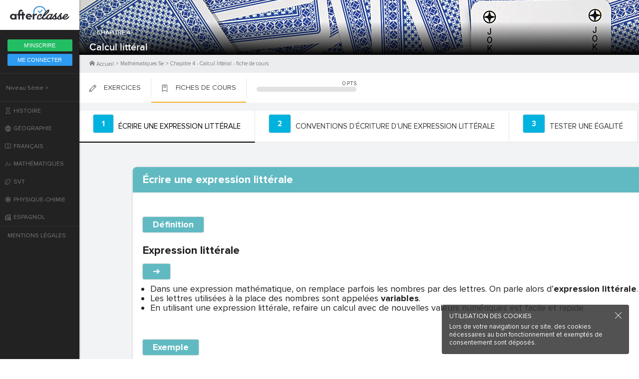

--- FILE ---
content_type: text/html; charset=utf-8
request_url: https://www.afterclasse.fr/fiche/621/calcul-litteral/cours-3
body_size: 58362
content:
<!doctype html>
<html lang="fr">
  <head>
    <base href="/" />
    <link title="timeline-styles" rel="stylesheet" href="/assets/timelinejs3/css/timeline.css" async>
    <script src="/assets/timelinejs3/js/timeline-min.js" async></script>
    <link rel="icon" href="/assets/favicon.ico">
    <meta name="viewport" content="width=device-width, initial-scale=1.0">
    <!-- global-styles -->
    <link href="https://fonts.googleapis.com/css2?family=Roboto:ital,wght@0,300;0,400;0,600;0,700;1,400;1,700&display=swap" rel="stylesheet">
    <script src="https://tag.aticdn.net/piano-analytics.js"></script>
    <script type="text/javascript">
      pa.setConfigurations({ // Basic configuration to send events
        site: 620187,
        collectDomain:'https://logs1412.xiti.com'
      });
    </script>
    <style>
    html, body {
      margin: 0; padding: 0;
      text-rendering: optimizelegibility;
      -webkit-font-smoothing: antialiased;
      font-smooth: always;
      -moz-osx-font-smoothing: grayscale;
      color: rgba(0,0,0,.8);
      font-family: OpenSans, sans-serif;
    }
    #app {
      text-rendering: optimizelegibility;
      -webkit-font-smoothing: antialiased;
      font-smooth: always;
      -moz-osx-font-smoothing: grayscale;
      color: rgba(0,0,0,.8);
      font-family: OpenSans, sans-serif;
    }
    a { text-decoration: none; }

    
@font-face {
  font-family: 'OpenSans';
  src: url('/assets/fonts/opensans-light.woff2') format('woff2'),
      url('/assets/fonts/opensans-light.woff') format('woff'),
      url('/assets/fonts/opensans-light.ttf') format('truetype'),
      url('/assets/fonts/opensans-light.eot'),
      url('/assets/fonts/opensans-light.svg') format('svg');
  font-weight: 300;
  font-display: fallback;
}
@font-face {
  font-family: 'OpenSans';
  src: url('/assets/fonts/opensans-regular.woff2') format('woff2'),
    url('/assets/fonts/opensans-regular.woff') format('woff'),
    url('/assets/fonts/opensans-regular.eot'),
    url('/assets/fonts/opensans-regular.ttf') format('truetype'),
    url('/assets/fonts/opensans-regular.svg') format('svg');
  font-weight: 400;
  font-display: fallback;
}
@font-face {
  font-family: 'OpenSans';
  src: url('/assets/fonts/opensans-semibold.woff2') format('woff2'),
    url('/assets/fonts/opensans-semibold.woff') format('woff'),
    url('/assets/fonts/opensans-semibold.eot'),
    url('/assets/fonts/opensans-semibold.ttf') format('truetype'),
    url('/assets/fonts/opensans-semibold.svg') format('svg');
  font-weight: 600;
  font-display: fallback;
}
@font-face {
  font-family: 'OpenSans';
  src: url('/assets/fonts/opensans-semibolditalic.woff2') format('woff2'),
    url('/assets/fonts/opensans-semibolditalic.woff') format('woff'),
    url('/assets/fonts/opensans-semibolditalic.ttf') format('truetype'),
    url('/assets/fonts/opensans-semibolditalic.eot'),
    url('/assets/fonts/opensans-semibolditalic.svg') format('svg');
  font-weight: 600;
  font-style: italic;
  font-display: fallback;
}
@font-face {
  font-family: 'OpenSans';
  src: url('/assets/fonts/opensans-bold.woff2') format('woff2'),
    url('/assets/fonts/opensans-bold.woff') format('woff'),
    url('/assets/fonts/opensans-bold.eot'),
    url('/assets/fonts/opensans-bold.ttf') format('truetype'),
    url('/assets/fonts/opensans-bold.svg') format('svg');
  font-weight: 700;
  font-display: fallback;
}

@font-face {
  font-family: 'ProximaNova';
  src: url('/assets/fonts/ProximaNova-Reg.woff2') format('woff2'),
    url('/assets/fonts/ProximaNova-Reg.woff') format('woff');
  font-weight: 400;
}

@font-face {
  font-family: 'ProximaNova';
  src: url('/assets/fonts/ProximaNova-Bold.woff2') format('woff2'),
    url('/assets/fonts/ProximaNova-Bold.woff') format('woff');
  font-weight: 700;
}

@font-face {
  font-family: 'ProximaNova';
  src: url('/assets/fonts/ProximaNova-Sbold.woff2') format('woff2'),
    url('/assets/fonts/ProximaNova-Sbold.woff') format('woff');
  font-weight: 600;
}

@font-face {
  font-family: 'ProximaNova';
  src: url('/assets/fonts/ProximaNova-Xbold.woff2') format('woff2'),
    url('/assets/fonts/ProximaNova-Xbold.woff') format('woff');
  font-weight: 900;
}

@font-face {
  font-family: 'Playfair';
  src: url('/assets/fonts/PlayfairDisplay-Regular.ttf') format('truetype'),
    url('/assets/fonts/PlayfairDisplay-Regular.woff2') format('woff2'),
    url('/assets/fonts/PlayfairDisplay-Regular.woff') format('woff');
  font-weight: 400;
}

@font-face {
  font-family: 'Playfair';
  src: url('/assets/fonts/PlayfairDisplay-Bold.ttf') format('truetype'),
    url('/assets/fonts/PlayfairDisplay-Bold.woff2') format('woff2'),
    url('/assets/fonts/PlayfairDisplay-Bold.woff') format('woff');
  font-weight: 700;
}

@font-face {
  font-family: 'Playfair';
  src: url('/assets/fonts/PlayfairDisplay-BoldItalic.ttf') format('truetype'),
    url('/assets/fonts/PlayfairDisplay-BoldItalic.woff2') format('woff2'),
    url('/assets/fonts/PlayfairDisplay-BoldItalic.woff') format('woff');
  font-weight: 700;
  font-style: italic;
}

@font-face {
  font-family: 'Playfair';
  src: url('/assets/fonts/PlayfairDisplay-Black.ttf') format('truetype'),
    url('/assets/fonts/PlayfairDisplay-Black.woff2') format('woff2'),
    url('/assets/fonts/PlayfairDisplay-Black.woff') format('woff');
  font-weight: 900;
}

@font-face {
  font-family: 'OpenDyslexic';
  src: url('/assets/fonts/opendyslexic-regular.woff') format('woff'),
    url('/assets/fonts/opendyslexic-regular.ttf') format('truetype'),
    url('/assets/fonts/opendyslexic-regular.eot'),
    url('/assets/fonts/opendyslexic-regular.svg') format('svg');
  font-weight: 400;
}

    </style>
    <!-- ssr-styles -->
    <style data-styled="cqrkyX cUBntT jwGkFM fpSoaI hnkKVM eikXoG cNqPRw   hWqEZQ eIeZLc bbeaJk qcvjs inlKHE bcNrIP hiTbfz fhqJoH hsuUTT hqmhdz hUCCkX ctkxPn eoAmgl jVKWLk bkKkLJ gLBTTk gSxJja ggAPyn hDmAyP jamodl hoQohy fNkNsI kXofQj gQKyUl        cIIqdl fJjiKg jcsaHw hmCjrB fhKZGm nHT eHFkQH eZNYFZ gEoJMu kafkNk jLpFWE hTuWSD cKzzCO dKSCoI gUaTMD dSKoAo boxwhJ gsZkuR kOCQgO jjrsNs hnwMuI krMKWx iTZVUy gTrsqh cVrljX bXSlME flQPpE gcYaAo gBQZPR dHprny kAYjOg iHJHQu hcDcpQ ktYWOg dtrOrv gbsSud dONDJN giYryb UfOki dBfvma bsFlol iBCuhh jRaFOr gwaZbA lkMTuV kNddXB bhEXqO bAbyQv cmEbeL cpVbEN SHZpC iQQKfJ hWnCsx jqJCHg gldVeG cgXrPT cJugVF dlTuOn drmuQl SudTq gSBbDQ gOEzoL dwiluB bpoMVM hSoDwF lgtxDs dnuBaH dfSBNp iFDBUd bFSqUy bjbRFU" data-styled-version="4.4.1">
/* sc-component-id: sc-global-3014621557 */
@font-face{font-family:OpenDyslexic;src:url('/assets/fonts/opendyslexic-regular.otf') format('opentype');} @font-face{font-family:OpenDyslexic;src:url('/assets/fonts/opendyslexic-italic.otf') format('opentype');font-style:italic;} @font-face{font-family:OpenDyslexic;src:url('/assets/fonts/opendyslexic-bold.otf') format('opentype');font-weight:700;} @font-face{font-family:OpenDyslexic;src:url('/assets/fonts/opendyslexic-bolditalic.otf') format('opentype');font-style:italic;font-weight:700;} @font-face{font-family:OpenDyslexicMono;src:url('/assets/fonts/opendyslexicmono-regular.woff2') format('woff2'), url('/assets/fonts/opendyslexicmono-regular.woff') format('woff'), url('/assets/fonts/opendyslexicmono-regular.ttf') format('truetype');} @font-face{font-family:Sabon;src:url('/assets/fonts/sabon-roman.ttf') format('truetype');} @font-face{font-family:Sabon;src:url('/assets/fonts/sabon-italic.ttf') format('truetype');font-style:italic;} @font-face{font-family:Sabon;src:url('/assets/fonts/sabon-bold.ttf') format('truetype');font-weight:700;} @font-face{font-family:Sabon;src:url('/assets/fonts/sabon-bolditalic.ttf') format('truetype');font-weight:700;font-style:italic;} @font-face{font-family:ProximaNova;src: url('/assets/fonts/proximanova-reg.woff2') format('woff2'), url('/assets/fonts/proximanova-reg.woff') format('woff'), url('/assets/fonts/proximanova-reg.otf') format('opentype');} @font-face{font-family:ProximaNova;src: url('/assets/fonts/proximanova-bold.woff2') format('woff2'), url('/assets/fonts/proximanova-bold.woff') format('woff'), url('/assets/fonts/proximanova-bold.otf') format('opentype');font-weight:700;} @font-face{font-family:ProximaNova;src: url('/assets/fonts/proximanova-regit.woff2') format('woff2'), url('/assets/fonts/proximanova-regit.woff') format('woff'), url('/assets/fonts/proximanova-regit.otf') format('opentype');font-style:italic;} @font-face{font-family:ProximaNova;src: url('/assets/fonts/proximanova-boldit.woff2') format('woff2'), url('/assets/fonts/proximanova-boldit.woff') format('woff'), url('/assets/fonts/proximanova-boldit.otf') format('opentype');font-weight:700;font-style:italic;} @font-face{font-family:Caveat;src:url('/assets/fonts/caveat-regular.ttf') format('truetype');} @font-face{font-family:Caveat;src:url('/assets/fonts/caveat-bold.ttf') format('truetype');font-weight:700;} @font-face{font-family:FiraMono;src:url('/assets/fonts/firamono-regular.woff2') format('woff2'), url('/assets/fonts/firamono-regular.woff') format('woff'), url('/assets/fonts/firamono-regular.ttf') format('truetype');} @font-face{font-family:FiraMono;src:url('/assets/fonts/firamono-bold.woff2') format('woff2'), url('/assets/fonts/firamono-bold.woff') format('woff'), url('/assets/fonts/firamono-bold.ttf') format('truetype');font-weight:700;} :root{--primary-color:#21BFEF;--primary-100-color:#001224;--primary-90-color:#002747;--primary-80-color:#004370;--primary-70-color:#005E95;--primary-60-color:#007DB6;--primary-50-color:#009DDB;--primary-40-color:#21BFEF;--primary-30-color:#5ED4F7;--primary-20-color:#99E7FF;--primary-10-color:#EDFBFF;--secondary-color:#FFA800;--secondary-100-color:#1F0C00;--secondary-90-color:#381800;--secondary-80-color:#522600;--secondary-70-color:#7A3D00;--secondary-60-color:#A65900;--secondary-50-color:#E08700;--secondary-40-color:#FFA800;--secondary-30-color:#FEC833;--secondary-20-color:#FEE57F;--secondary-10-color:#FFF8CC;--tertiary-color:#135BEB;--tertiary-100-color:#030E24;--tertiary-90-color:#072257;--tertiary-80-color:#0B3385;--tertiary-70-color:#104ABF;--tertiary-60-color:#135BEB;--tertiary-50-color:#266FFF;--tertiary-40-color:#5C92FF;--tertiary-30-color:#8FB4FF;--tertiary-20-color:#B8CFFF;--tertiary-10-color:#DBE7FF;--white-color:#FFF;--black-color:#000;--orange-100-color:#260E02;--orange-90-color:#491B03;--orange-80-color:#662505;--orange-70-color:#A13B08;--orange-60-color:#C84909;--orange-50-color:#FF6D24;--orange-40-color:#FF8E55;--orange-30-color:#FFAC83;--orange-20-color:#FFD6C2;--orange-10-color:#FFF3ED;--green-100-color:#001A14;--green-90-color:#002921;--green-80-color:#003D31;--green-70-color:#00614E;--green-60-color:#008066;--green-50-color:#00C79F;--green-40-color:#2EE6C1;--green-30-color:#61FFDF;--green-20-color:#ADFFEF;--green-10-color:#E5FFFA;--purple-100-color:#181040;--purple-90-color:#281B6B;--purple-80-color:#3D29A3;--purple-70-color:#5438E0;--purple-60-color:#7055F5;--purple-50-color:#9580FF;--purple-40-color:#AA99FF;--purple-30-color:#BFB2FF;--purple-20-color:#CFC6FE;--purple-10-color:#EAE5FF;--red-100-color:#240510;--red-90-color:#520D24;--red-80-color:#8F153E;--red-70-color:#CC1F59;--red-60-color:#F53676;--red-50-color:#FF5C93;--red-40-color:#FF80AA;--red-30-color:#FF9EBE;--red-20-color:#FFBFD5;--red-10-color:#FEE5ED;--gray-100-color:#002438;--gray-90-color:#002E4D;--gray-80-color:#0A3B61;--gray-70-color:#1B5385;--gray-60-color:#386694;--gray-50-color:#55779E;--gray-40-color:#7D95B5;--gray-30-color:#ADBACC;--gray-20-color:#D5DBE5;--gray-15-color:#E4E9F2;--gray-10-color:#EBEFF7;--error-100-color:#290700;--error-90-color:#570C00;--error-80-color:#850D00;--error-70-color:#B30C00;--error-60-color:#DB0700;--error-50-color:#FF0000;--error-40-color:#FF5765;--error-30-color:#FF949D;--error-20-color:#FFBDC8;--error-10-color:#FFE6EA;--success-100-color:#001A08;--success-90-color:#00290D;--success-80-color:#003D13;--success-70-color:#00611F;--success-60-color:#00872B;--success-50-color:#00B83A;--success-40-color:#33FF63;--success-30-color:#80FF9D;--success-20-color:#BDFFC7;--success-10-color:#E5FFE9;--premium-100-color:#240510;--premium-90-color:#520D24;--premium-80-color:#8F153E;--premium-70-color:#CC1F59;--premium-60-color:#F53676;--premium-50-color:#FF5C93;--premium-40-color:#FF80AA;--premium-30-color:#FF9EBE;--premium-20-color:#FFBFD5;--premium-10-color:#FEE5ED;--information-100-color:#001224;--information-90-color:#002747;--information-80-color:#004370;--information-70-color:#005E95;--information-60-color:#007DB6;--information-50-color:#009DDB;--information-40-color:#21BFEF;--information-30-color:#5ED4F7;--information-20-color:#99E7FF;--information-10-color:#EDFBFF;} .lls-kit-theme-light{--background-page-color:#F7FAFF;--background-page-color-inverted:#00141F;--background-component-color:#FFF;--background-component-color-inverted:#002438;--text-main-color:#002E4D;--text-main-color-inverted:#FFF;--text-secondary-color:#55779E;--text-secondary-color-inverted:#7D95B5;--text-disabled-color:#ADBACC;--text-disabled-color-inverted:#386694;--shape-disabled-color:#EBEFF7;--shape-disabled-color-inverted:#0A3B61;--success-color:#00872B;--success-color-inverted:#00B83A;--error-color:#DB0700;--error-color-inverted:#FF0000;--information-color:#007DB6;--information-color-inverted:#009DDB;--premium-color:#FF5C93;--chip-bg:var(--gray-20-color);--chip-bg-inverted:var(--gray-70-color);--chip-text:var(--text-main-color);--chip-hover-bg:var(--gray-30-color);--chip-hover-bg-inverted:var(--gray-60-color);--chip-hover-text:var(--text-main-color);--chip-disabled-bg:var(--gray-10-color);--chip-disabled-bg-inverted:var(--gray-80-color);--chip-disabled-text:var(--text-disabled-color);--button-margin:0px 8px;--button-blue-main-text:var(--white-color);--button-blue-main-text-inverted:var(--gray-90-color);--button-blue-main-bg:var(--primary-40-color);--button-blue-main-overlay:var(--white-color);--button-blue-main-disabled-text:var(--text-disabled-color);--button-blue-main-disabled-bg:var(--gray-10-color);--button-blue-main-disabled-bg-inverted:var(--gray-80-color);--button-blue-alt-text:var(--primary-40-color);--button-blue-alt-bg:var(--primary-10-color);--button-blue-alt-bg-inverted:var(--primary-80-color);--button-blue-alt-overlay:var(--primary-40-color);--button-blue-alt-disabled-text:var(--text-disabled-color);--button-blue-alt-disabled-bg:var(--gray-10-color);--button-blue-alt-disabled-bg-inverted:var(--gray-80-color);--button-blue-floating-text:var(--primary-40-color);--button-blue-floating-bg:transparent;--button-blue-floating-overlay:var(--primary-40-color);--button-blue-floating-disabled-text:var(--text-disabled-color);--button-blue-floating-disabled-bg:transparent;--button-yellow-main-text:var(--white-color);--button-yellow-main-text-inverted:var(--gray-90-color);--button-yellow-main-bg:var(--secondary-40-color);--button-yellow-main-overlay:var(--white-color);--button-yellow-main-disabled-text:var(--text-disabled-color);--button-yellow-main-disabled-bg:var(--gray-10-color);--button-yellow-main-disabled-bg-inverted:var(--gray-80-color);--button-yellow-alt-text:var(--secondary-40-color);--button-yellow-alt-bg:var(--secondary-10-color);--button-yellow-alt-bg-inverted:var(--secondary-90-color);--button-yellow-alt-overlay:var(--secondary-40-color);--button-yellow-alt-disabled-text:var(--text-disabled-color);--button-yellow-alt-disabled-bg:var(--gray-10-color);--button-yellow-alt-disabled-bg-inverted:var(--gray-80-color);--button-yellow-floating-text:var(--secondary-40-color);--button-yellow-floating-bg:transparent;--button-yellow-floating-overlay:var(--secondary-40-color);--button-yellow-floating-disabled-text:var(--text-disabled-color);--button-yellow-floating-disabled-bg:transparent;--button-tertiary-main-text:var(--white-color);--button-tertiary-main-text-inverted:var(--gray-90-color);--button-tertiary-main-bg:var(--tertiary-60-color);--button-tertiary-main-overlay:var(--white-color);--button-tertiary-main-disabled-text:var(--text-disabled-color);--button-tertiary-main-disabled-bg:var(--gray-10-color);--button-tertiary-main-disabled-bg-inverted:var(--gray-80-color);--button-tertiary-alt-text:var(--tertiary-60-color);--button-tertiary-alt-bg:var(--tertiary-10-color);--button-tertiary-alt-bg-inverted:var(--tertiary-80-color);--button-tertiary-alt-overlay:var(--tertiary-40-color);--button-tertiary-alt-disabled-text:var(--text-disabled-color);--button-tertiary-alt-disabled-bg:var(--gray-10-color);--button-tertiary-alt-disabled-bg-inverted:var(--gray-80-color);--button-tertiary-floating-text:var(--tertiary-60-color);--button-tertiary-floating-bg:transparent;--button-tertiary-floating-overlay:var(--tertiary-60-color);--button-tertiary-floating-disabled-text:var(--text-disabled-color);--button-tertiary-floating-disabled-bg:transparent;--button-premium-main-text:var(--white-color);--button-premium-main-text-inverted:var(--gray-90-color);--button-premium-main-bg:var(--premium-color);--button-premium-main-overlay:var(--white-color);--button-premium-main-disabled-text:var(--text-disabled-color);--button-premium-main-disabled-bg:var(--gray-10-color);--button-premium-main-disabled-bg-inverted:var(--gray-80-color);--button-premium-floating-text:var(--premium-color);--button-premium-floating-bg:transparent;--button-premium-floating-overlay:var(--premium-color);--button-premium-floating-disabled-text:var(--text-disabled-color);--button-premium-floating-disabled-bg:transparent;--button-success-main-text:var(--white-color);--button-success-main-text-inverted:var(--gray-90-color);--button-success-main-bg:var(--success-color);--button-success-main-overlay:var(--white-color);--button-success-main-disabled-text:var(--text-disabled-color);--button-success-main-disabled-bg:var(--gray-10-color);--button-success-main-disabled-bg-inverted:var(--gray-80-color);--button-success-floating-text:var(--success-color);--button-success-floating-bg:transparent;--button-success-floating-overlay:var(--success-color);--button-success-floating-disabled-text:var(--text-disabled-color);--button-success-floating-disabled-bg:transparent;--button-error-main-text:var(--white-color);--button-error-main-text-inverted:var(--gray-90-color);--button-error-main-bg:var(--error-color);--button-error-main-overlay:var(--white-color);--button-error-main-disabled-text:var(--text-disabled-color);--button-error-main-disabled-bg:var(--gray-10-color);--button-error-main-disabled-bg-inverted:var(--gray-80-color);--button-error-floating-text:var(--error-40-color);--button-error-floating-bg:transparent;--button-error-floating-overlay:var(--error-40-color);--button-error-floating-disabled-text:var(--text-disabled-color);--button-error-floating-disabled-bg:transparent;--button-gray-main-text:var(--white-color);--button-gray-main-text-inverted:var(--gray-90-color);--button-gray-main-bg:var(--gray-80-color);--button-gray-main-bg-inverted:var(--gray-10-color);--button-gray-main-overlay:var(--white-color);--button-gray-main-overlay-inverted:var(--gray-90-color);--button-gray-main-disabled-text:var(--gray-60-color);--button-gray-main-disabled-text-inverted:var(--gray-30-color);--button-gray-main-disabled-bg:var(--gray-80-color);--button-gray-main-disabled-bg-inverted:var(--gray-10-color);--button-gray-alt-text:var(--white-color);--button-gray-alt-text-inverted:var(--gray-90-color);--button-gray-alt-bg:var(--gray-90-color);--button-gray-alt-bg-inverted:var(--white-color);--button-gray-alt-overlay:var(--white-color);--button-gray-alt-overlay-inverted:var(--gray-90-color);--button-gray-alt-disabled-text:var(--gray-60-color);--button-gray-alt-disabled-text-inverted:var(--gray-30-color);--button-gray-alt-disabled-bg:var(--gray-80-color);--button-gray-alt-disabled-bg-inverted:var(--gray-10-color);--button-gray-alt-shadow:0 2px 6px 0 rgba(0,0,0,0.24);--button-gray-alt-shadow-inverted:0 2px 6px 0 rgba(7,44,77,0.24);--button-gray-floating-text:var(--gray-90-color);--button-gray-floating-text-inverted:var(--white-color);--button-gray-floating-bg:transparent;--button-gray-floating-overlay:var(--gray-50-color);--button-gray-floating-overlay-inverted:var(--white-color);--button-gray-floating-disabled-text:var(--text-disabled-color);--button-gray-floating-disabled-bg:transparent;--button-switch-bg:var(--gray-90-color);--button-switch-bg-inverted:var(--white-color);--button-switch-active-bg:var(--primary-40-color);--button-switch-active-bg-inverted:var(--primary-40-color);--button-switch-disable-bg:var(--gray-10-color);--button-switch-disable-bg-inverted:var(--gray-80-color);--button-switch-slot:var(--gray-70-color);--button-switch-slot-inverted:var(--gray-20-color);--button-switch-active-slot:var(--primary-30-color);--button-switch-active-slot-inverted:var(--primary-30-color);--button-switch-inner:var(--white-color);--button-switch-inner-inverted:var(--gray-90-color);--button-switch-disable-inner:var(--white-color);--button-switch-disable-inner-inverted:var(--text-disabled-color);--button-switch-label-margin:0px 0px 0px 8px;--button-switch-view-bg:var(--gray-90-color);--button-switch-view-bg-inverted:var(--gray-90-color);--button-switch-view-color:var(--gray-40-color);--button-switch-view-color-inverted:var(--gray-40-color);--button-switch-view-disabled-color:var(--gray-60-color);--button-switch-view-disabled-color-inverted:var(--gray-60-color);--button-switch-view-active-bg:var(--gray-10-color);--button-switch-view-active-bg-inverted:var(--gray-10-color);--button-switch-view-active-color:var(--gray-90-color);--button-switch-view-active-color-inverted:var(--gray-90-color);--button-switch-view-active-disabled-color:var(--gray-30-color);--button-switch-view-active-disabled-color-inverted:var(--gray-30-color);--button-switch-view-overlay:var(--white-color);--button-switch-view-overlay-inverted:var(--white-color);--checkbox-text:var(--text-main-color);--checkbox-hint:var(--text-secondary-color);--checkbox-border:var(--gray-90-color);--checkbox-border-inverted:var(--white-color);--checkbox-disabled-text:var(--text-disabled-color);--checkbox-disabled-hint:var(--text-disabled-color);--checkbox-disabled-border:var(--gray-10-color);--checkbox-disabled-border-inverted:var(--gray-80-color);--checkbox-error-text:var(--error-color);--checkbox-error-hint:var(--error-color);--checkbox-error-border:var(--error-color);--checkbox-success-text:var(--success-color);--checkbox-success-hint:var(--success-color);--checkbox-success-border:var(--success-color);--radio-button-text:var(--text-main-color);--radio-button-hint:var(--text-secondary-color);--radio-button-border:var(--gray-90-color);--radio-button-border-inverted:var(--white-color);--radio-button-disabled-text:var(--text-disabled-color);--radio-button-disabled-hint:var(--text-disabled-color);--radio-button-disabled-border:var(--gray-10-color);--radio-button-disabled-border-inverted:var(--gray-80-color);--radio-button-error-text:var(--error-color);--radio-button-error-hint:var(--error-color);--radio-button-error-border:var(--error-color);--radio-button-success-text:var(--success-color);--radio-button-success-hint:var(--success-color);--radio-button-success-border:var(--success-color);--credit-button-on-picture-bg:var(--white-color);--credit-button-on-picture-bg-inverted:var(--gray-90-color);--credit-button-on-picture-hover-bg:var(--white-color);--credit-button-on-picture-hover-bg-inverted:var(--gray-90-color);--credit-button-on-picture-shadow:0 2px 6px 0 rgba(7,44,77,0.24);--credit-button-on-picture-shadow-inverted:0 2px 6px 0 rgba(0,0,0,0.24);--credit-button-on-picture-overlay:var(--gray-90-color);--credit-button-on-picture-overlay-inverted:var(--white-color);--credit-button-on-card-bg:var(--gray-20-color);--credit-button-on-card-bg-inverted:var(--gray-70-color);--credit-button-on-card-hover-bg:var(--gray-10-color);--credit-button-on-card-hover-bg-inverted:var(--gray-80-color);--credit-button-on-card-shadow:none;--credit-button-on-card-overlay:var(--gray-90-color);--credit-button-on-card-overlay-inverted:var(--white-color);--menu-button-bg:var(--white-color);--menu-button-bg-inverted:var(--gray-90-color);--menu-button-shadow:0 2px 6px rgba(7,44,77,0.12);--menu-button-shadow-inverted:0 2px 6px rgba(0,0,0,0.12);--range-overlay-default-opacity:0.08;--range-overlay-focus-opacity:0.24;--range-overlay-pressed-opacity:0.32;--range-overlay-color:var(--gray-100-color);--range-overlay-color-inverted:var(--white-color);--range-track-color:var(--gray-90-color);--range-track-color-inverted:var(--white-color);--range-main-bg:var(--gray-90-color);--range-main-bg-inverted:var(--white-color);--range-thumb-bg:var(--white-color);--range-thumb-bg-inverted:var(--gray-80-color);--video-range-track-bg:var(--gray-20-color);--video-range-track-bg-inverted:var(--gray-60-color);--video-range-track-color:var(--primary-40-color);--video-range-thumb-color:var(--primary-40-color);--rangebutton-bg:var(--white-color);--rangebutton-bg-inverted:var(--gray-80-color);--snackbar-default-bg:var(--primary-10-color);--snackbar-default-bg-inverted:var(--primary-80-color);--snackbar-success-bg:var(--success-10-color);--snackbar-success-bg-inverted:var(--success-100-color);--snackbar-error-bg:var(--error-10-color);--snackbar-error-bg-inverted:var(--error-100-color);--snackbar-warning-bg:var(--secondary-10-color);--snackbar-warning-bg-inverted:var(--secondary-100-color);--snackbar-default-title-color:var(--primary-70-color);--snackbar-default-title-color-inverted:var(--primary-40-color);--snackbar-success-title-color:var(--success-color);--snackbar-error-title-color:var(--error-50-color);--snackbar-warning-title-color:var(--secondary-40-color);--snackbar-default-icon-color:#FFF;--snackbar-default-icon-color-inverted:var(--primary-40-color);--snackbar-success-icon-color:#FFF;--snackbar-success-icon-color-inverted:#000;--snackbar-error-icon-color:#FFF;--snackbar-error-icon-color-inverted:#000;--snackbar-warning-icon-color:#FFF;--snackbar-warning-icon-color-inverted:#000;--snackbar-message-color:var(--gray-80-color);--snackbar-message-color-inverted:#FFF;--snackbar-shadow:0px 4px 4px rgba(7,44,77,0.12);--text-input-active-bg:var(--background-component-color);--text-input-disabled-active-bg:var(--background-component-color);--text-input-error-active-bg:var(--background-component-color);--text-input-success-active-bg:var(--background-component-color);--text-input-active-hover-bg:var(--background-component-color);--text-input-disabled-active-hover-bg:var(--background-component-color);--text-input-error-active-hover-bg:var(--background-component-color);--text-input-success-active-hover-bg:var(--background-component-color);--text-input-inactive-bg:var(--background-component-color);--text-input-disabled-inactive-bg:var(--background-component-color);--text-input-error-inactive-bg:var(--background-component-color);--text-input-success-inactive-bg:var(--background-component-color);--text-input-inactive-hover-bg:var(--background-component-color);--text-input-disabled-inactive-hover-bg:var(--background-component-color);--text-input-error-inactive-hover-bg:var(--background-component-color);--text-input-success-inactive-hover-bg:var(--background-component-color);--text-input-focus-bg:var(--background-component-color);--text-input-disabled-focus-bg:var(--background-component-color);--text-input-error-focus-bg:var(--background-component-color);--text-input-success-focus-bg:var(--background-component-color);--text-input-active-border:var(--text-secondary-color);--text-input-disabled-active-border:var(--gray-30-color);--text-input-disabled-active-border-inverted:var(--gray-70-color);--text-input-error-active-border:var(--error-30-color);--text-input-error-active-border-inverted:var(--error-70-color);--text-input-success-active-border:var(--success-40-color);--text-input-success-active-border-inverted:var(--success-70-color);--text-input-active-hover-border:var(--text-secondary-color);--text-input-disabled-active-hover-border:var(--gray-30-color);--text-input-disabled-active-hover-border-inverted:var(--gray-70-color);--text-input-error-active-hover-border:var(--error-50-color);--text-input-success-active-hover-border:var(--success-50-color);--text-input-inactive-border:var(--text-secondary-color);--text-input-disabled-inactive-border:var(--gray-30-color);--text-input-disabled-inactive-border-inverted:var(--gray-70-color);--text-input-error-inactive-border:var(--error-30-color);--text-input-error-inactive-border-inverted:var(--error-70-color);--text-input-success-inactive-border:var(--success-40-color);--text-input-success-inactive-border-inverted:var(--success-70-color);--text-input-inactive-hover-border:var(--text-secondary-color);--text-input-disabled-inactive-hover-border:var(--gray-30-color);--text-input-disabled-inactive-hover-border-inverted:var(--gray-70-color);--text-input-error-inactive-hover-border:var(--error-50-color);--text-input-success-inactive-hover-border:var(--success-50-color);--text-input-focus-border:var(--primary-40-color);--text-input-disabled-focus-border:var(--gray-30-color);--text-input-disabled-focus-border-inverted:var(--gray-70-color);--text-input-error-focus-border:var(--error-70-color);--text-input-error-focus-border-inverted:var(--error-40-color);--text-input-success-focus-border:var(--success-60-color);--text-input-success-focus-border-inverted:var(--success-40-color);--text-input-hint:var(--text-secondary-color);--text-input-disabled-hint:var(--text-disabled-color);--text-input-error-hint:var(--error-color);--text-input-success-hint:var(--success-color);--text-input-focus-hint:var(--text-main-color);--text-input-disabled-focus-hint:var(--text-disabled-color);--text-input-error-focus-hint:var(--error-color);--text-input-success-focus-hint:var(--success-color);--text-input-color:var(--text-secondary-color);--text-input-disabled-color:var(--text-disabled-color);--text-input-error-color:var(--error-color);--text-input-success-color:var(--success-color);--text-input-hover-color:var(--text-main-color);--text-input-disabled-hover-color:var(--text-disabled-color);--text-input-error-hover-color:var(--error-color);--text-input-success-hover-color:var(--success-color);--text-input-focus-color:var(--text-main-color);--text-input-disabled-focus-color:var(--text-disabled-color);--text-input-error-focus-color:var(--error-color);--text-input-success-focus-color:var(--success-color);--text-input-active-label-color:var(--text-secondary-color);--text-input-disabled-active-label-color:var(--text-disabled-color);--text-input-error-active-label-color:var(--error-color);--text-input-success-active-label-color:var(--success-color);--text-input-active-hover-label-color:var(--text-main-color);--text-input-disabled-active-hover-label-color:var(--text-disabled-color);--text-input-error-active-hover-label-color:var(--error-color);--text-input-success-active-hover-label-color:var(--success-color);--text-input-inactive-label-color:var(--text-secondary-color);--text-input-disabled-inactive-label-color:var(--text-disabled-color);--text-input-error-inactive-label-color:var(--error-color);--text-input-success-inactive-label-color:var(--success-color);--text-input-inactive-hover-label-color:var(--text-main-color);--text-input-disabled-inactive-hover-label-color:var(--text-disabled-color);--text-input-error-inactive-hover-label-color:var(--error-color);--text-input-success-inactive-hover-label-color:var(--success-color);--text-input-focus-label-color:var(--text-main-color);--text-input-disabled-focus-label-color:var(--text-disabled-color);--text-input-error-focus-label-color:var(--error-color);--text-input-success-focus-label-color:var(--success-color);--text-input-active-label-bg:var(--background-component-color);--text-input-disabled-active-label-bg:var(--background-component-color);--text-input-error-active-label-bg:var(--background-component-color);--text-input-success-active-label-bg:var(--background-component-color);--text-input-inactive-label-bg:transparent;--text-input-disabled-inactive-label-bg:transparent;--text-input-error-inactive-label-bg:transparent;--text-input-success-inactive-label-bg:transparent;--text-input-active-icon-color:var(--text-secondary-color);--text-input-disabled-active-icon-color:var(--text-disabled-color);--text-input-error-active-icon-color:var(--error-color);--text-input-success-active-icon-color:var(--success-color);--text-input-inactive-icon-color:var(--text-secondary-color);--text-input-disabled-inactive-icon-color:var(--text-disabled-color);--text-input-error-inactive-icon-color:var(--error-color);--text-input-success-inactive-icon-color:var(--success-color);--text-input-inactive-hover-icon-color:var(--text-main-color);--text-input-disabled-inactive-hover-icon-color:var(--text-disabled-color);--text-input-error-inactive-hover-icon-color:var(--error-color);--text-input-success-inactive-hover-icon-color:var(--success-color);--text-input-focus-icon-color:var(--text-main-color);--text-input-disabled-focus-icon-color:var(--text-disabled-color);--text-input-error-focus-icon-color:var(--error-color);--text-input-success-focus-icon-color:var(--success-color);--text-input-no-border-active-bg:var(--gray-20-color);--text-input-no-border-active-bg-inverted:var(--gray-90-color);--text-input-no-border-disabled-active-bg:var(--gray-20-color);--text-input-no-border-disabled-active-bg-inverted:var(--gray-90-color);--text-input-no-border-active-hover-bg:var(--gray-20-color);--text-input-no-border-active-hover-bg-inverted:var(--gray-90-color);--text-input-no-border-disabled-active-hover-bg:var(--gray-20-color);--text-input-no-border-disabled-active-hover-bg-inverted:var(--gray-90-color);--text-input-no-border-inactive-bg:var(--gray-20-color);--text-input-no-border-inactive-bg-inverted:var(--gray-90-color);--text-input-no-border-disabled-inactive-bg:var(--gray-20-color);--text-input-no-border-disabled-inactive-bg-inverted:var(--gray-90-color);--text-input-no-border-inactive-hover-bg:var(--gray-20-color);--text-input-no-border-inactive-hover-bg-inverted:var(--gray-90-color);--text-input-no-border-disabled-inactive-hover-bg:var(--gray-20-color);--text-input-no-border-disabled-inactive-hover-bg-inverted:var(--gray-90-color);--text-input-no-border-focus-bg:var(--gray-20-color);--text-input-no-border-focus-bg-inverted:var(--gray-90-color);--text-input-no-border-disabled-focus-bg:var(--gray-20-color);--text-input-no-border-disabled-focus-bg-inverted:var(--gray-90-color);--text-input-no-border-active-border:transparent;--text-input-no-border-disabled-active-border:transparent;--text-input-no-border-active-hover-border:transparent;--text-input-no-border-disabled-active-hover-border:transparent;--text-input-no-border-inactive-border:transparent;--text-input-no-border-disabled-inactive-border:transparent;--text-input-no-border-inactive-hover-border:transparent;--text-input-no-border-disabled-inactive-hover-border:transparent;--text-input-no-border-focus-border:transparent;--text-input-no-border-disabled-focus-border:transparent;--text-input-no-border-active-label-bg:var(--gray-20-color);--text-input-no-border-active-label-bg-inverted:var(--gray-90-color);--text-input-no-border-disabled-active-label-bg:var(--gray-20-color);--text-input-no-border-disabled-active-label-bg-inverted:var(--gray-90-color);--text-input-no-border-inactive-label-bg:var(--gray-20-color);--text-input-no-border-inactive-label-bg-inverted:var(--gray-90-color);--text-input-no-border-disabled-inactive-label-bg:var(--gray-20-color);--text-input-no-border-disabled-inactive-label-bg-inverted:var(--gray-90-color);--stamp-margin:8px 8px 8px 0px;--step-stamp-1-bg:var(--green-10-color);--step-stamp-1-bg-inverted:var(--green-40-color);--step-stamp-1-filled:var(--green-40-color);--step-stamp-1-filled-inverted:var(--green-10-color);--step-stamp-2-bg:var(--secondary-10-color);--step-stamp-2-bg-inverted:var(--secondary-40-color);--step-stamp-2-filled:var(--secondary-40-color);--step-stamp-2-filled-inverted:var(--secondary-10-color);--step-stamp-3-bg:var(--premium-10-color);--step-stamp-3-bg-inverted:var(--premium-50-color);--step-stamp-3-filled:var(--premium-50-color);--step-stamp-3-filled-inverted:var(--premium-10-color);--star-empty:var(--gray-20-color);--star-empty-inverted:var(--gray-70-color);--star-filled:var(--secondary-40-color);--quote-bg:var(--tertiary-10-color);--quote-bg-inverted:var(--tertiary-100-color);--quote-icons-bg:var(--tertiary-60-color);--quote-icons-bg-inverted:var(--tertiary-40-color);--quote-author-color:var(--tertiary-60-color);--quote-author-color-inverted:var(--tertiary-40-color);--divider-bg:var(--gray-20-color);--divider-bg-inverted:var(--gray-60-color);--divider-vertical-margin:0 5px;--divider-horizontal-margin:20px 0;--help-primary-bg:var(--primary-10-color);--help-primary-bg-inverted:var(--primary-40-color);--help-secondary-bg:var(--secondary-10-color);--help-secondary-bg-inverted:var(--secondary-80-color);--help-tertiary-bg:var(--tertiary-10-color);--help-tertiary-bg-inverted:var(--tertiary-60-color);--help-gray-bg:var(--gray-50-color);--help-gray-bg-inverted:var(--gray-40-color);--help-primary-border:var(--primary-20-color);--help-primary-border-inverted:var(--primary-50-color);--help-secondary-border:var(--secondary-20-color);--help-secondary-border-inverted:var(--secondary-90-color);--help-tertiary-border:var(--tertiary-20-color);--help-tertiary-border-inverted:var(--tertiary-70-color);--help-gray-border:var(--gray-60-color);--help-gray-border-inverted:var(--gray-50-color);--help-primary-color:var(--primary-70-color);--help-primary-color-inverted:var(--primary-10-color);--help-secondary-color:var(--secondary-70-color);--help-secondary-color-inverted:var(--secondary-40-color);--help-tertiary-color:var(--tertiary-60-color);--help-tertiary-color-inverted:var(--tertiary-10-color);--help-gray-color:var(--white-color);--help-gray-color-inverted:var(--gray-90-color);--modal-shadow:0px 4px 4px rgba(7,44,77,0.12);--modal-mask-bg:rgba(0,0,0,0.4);--modal-mask-bg-inverted:rgba(255,255,255,0.7);--tooltip-margin:3px;--tooltip-bg:var(--gray-90-color);--tooltip-bg-inverted:var(--gray-10-color);--tooltip-inverted-bg:var(--white-color);--tooltip-inverted-bg-inverted:var(--gray-90-color);--tooltip-box-shadow:0px 2px 6px rgba(7,44,77,0.24);--tooltip-box-shadow-inverted:none;--tooltip-color:var(--white-color);--tooltip-color-inverted:var(--gray-90-color);--table-col-color:var(--text-main-color);--table-not-first-col-color:var(--text-secondary-color);--table-body-bg:var(--white-color);--table-body-bg-inverted:var(--gray-100-color);--table-gray-border:1px solid var(--gray-20-color);--table-gray-border-inverted:1px solid var(--gray-60-color);--table-gray-header-bg:var(--gray-10-color);--table-gray-header-bg-inverted:var(--gray-80-color);--table-gray-header-color:var(--text-main-color);--table-primary-border:1px solid var(--primary-20-color);--table-primary-border-inverted:1px solid var(--primary-50-color);--table-primary-header-bg:var(--primary-10-color);--table-primary-header-bg-inverted:var(--primary-40-color);--table-primary-header-color:var(--primary-70-color);--table-primary-header-color-inverted:var(--primary-10-color);--table-secondary-border:1px solid var(--secondary-20-color);--table-secondary-border-inverted:1px solid var(--secondary-60-color);--table-secondary-header-bg:var(--secondary-10-color);--table-secondary-header-bg-inverted:var(--secondary-80-color);--table-secondary-header-color:var(--secondary-70-color);--table-secondary-header-color-inverted:var(--secondary-40-color);--table-tertiary-border:1px solid var(--tertiary-20-color);--table-tertiary-border-inverted:1px solid var(--tertiary-70-color);--table-tertiary-header-bg:var(--tertiary-10-color);--table-tertiary-header-bg-inverted:var(--tertiary-60-color);--table-tertiary-header-color:var(--tertiary-60-color);--table-tertiary-header-color-inverted:var(--tertiary-10-color);--videoplayer-range-tip-bg:var(--white-color);--videoplayer-range-tip-bg-inverted:var(--gray-80-color);--select-active-bg:var(--background-component-color);--select-disabled-active-bg:var(--background-component-color);--select-error-active-bg:var(--background-component-color);--select-success-active-bg:var(--background-component-color);--select-active-hover-bg:var(--background-component-color);--select-disabled-active-hover-bg:var(--background-component-color);--select-error-active-hover-bg:var(--background-component-color);--select-success-active-hover-bg:var(--background-component-color);--select-inactive-bg:var(--background-component-color);--select-disabled-inactive-bg:var(--background-component-color);--select-error-inactive-bg:var(--background-component-color);--select-success-inactive-bg:var(--background-component-color);--select-inactive-hover-bg:var(--background-component-color);--select-disabled-inactive-hover-bg:var(--background-component-color);--select-error-inactive-hover-bg:var(--background-component-color);--select-success-inactive-hover-bg:var(--background-component-color);--select-focus-bg:var(--background-component-color);--select-disabled-focus-bg:var(--background-component-color);--select-error-focus-bg:var(--background-component-color);--select-success-focus-bg:var(--background-component-color);--select-active-border:var(--text-secondary-color);--select-disabled-active-border:var(--gray-30-color);--select-disabled-active-border-inverted:var(--gray-70-color);--select-error-active-border:var(--error-30-color);--select-error-active-border-inverted:var(--error-70-color);--select-success-active-border:var(--success-40-color);--select-success-active-border-inverted:var(--success-70-color);--select-active-hover-border:var(--text-secondary-color);--select-disabled-active-hover-border:var(--gray-30-color);--select-disabled-active-hover-border-inverted:var(--gray-70-color);--select-error-active-hover-border:var(--error-50-color);--select-success-active-hover-border:var(--success-50-color);--select-inactive-border:var(--text-secondary-color);--select-disabled-inactive-border:var(--gray-30-color);--select-disabled-inactive-border-inverted:var(--gray-70-color);--select-error-inactive-border:var(--error-30-color);--select-error-inactive-border-inverted:var(--error-70-color);--select-success-inactive-border:var(--success-40-color);--select-success-inactive-border-inverted:var(--success-70-color);--select-inactive-hover-border:var(--text-secondary-color);--select-disabled-inactive-hover-border:var(--gray-30-color);--select-disabled-inactive-hover-border-inverted:var(--gray-70-color);--select-error-inactive-hover-border:var(--error-50-color);--select-success-inactive-hover-border:var(--success-50-color);--select-focus-border:var(--primary-40-color);--select-disabled-focus-border:var(--gray-30-color);--select-disabled-focus-border-inverted:var(--gray-70-color);--select-error-focus-border:var(--error-70-color);--select-error-focus-border-inverted:var(--error-40-color);--select-success-focus-border:var(--success-60-color);--select-success-focus-border-inverted:var(--success-40-color);--select-menu-selected-color:var(--primary-40-color);--select-disabled-menu-selected-color:var(--text-disabled-color);--select-error-menu-selected-color:var(--error-color);--select-success-menu-selected-border:var(--success-color);--select-menu-focus-color:var(--primary-10-color);--select-menu-focus-color-inverted:var(--primary-80-color);--select-disabled-menu-focus-color:var(--primary-10-color);--select-disabled-menu-focus-color-inverted:var(--primary-80-color);--select-error-menu-focus-color:var(--primary-10-color);--select-error-menu-focus-color-inverted:var(--primary-80-color);--select-success-menu-focus-border:var(--primary-10-color);--select-success-menu-focus-border-inverted:var(--primary-80-color);--select-hint:var(--text-secondary-color);--select-disabled-hint:var(--text-disabled-color);--select-error-hint:var(--error-color);--select-success-hint:var(--success-color);--select-focus-hint:var(--text-main-color);--select-disabled-focus-hint:var(--text-disabled-color);--select-error-focus-hint:var(--error-color);--select-success-focus-hint:var(--success-color);--select-color:var(--text-secondary-color);--select-disabled-color:var(--text-disabled-color);--select-error-color:var(--error-color);--select-success-color:var(--success-color);--select-hover-color:var(--text-main-color);--select-disabled-hover-color:var(--text-disabled-color);--select-error-hover-color:var(--error-color);--select-success-hover-color:var(--success-color);--select-focus-color:var(--text-main-color);--select-disabled-focus-color:var(--text-disabled-color);--select-error-focus-color:var(--error-color);--select-success-focus-color:var(--success-color);--select-active-label-color:var(--text-secondary-color);--select-disabled-active-label-color:var(--text-disabled-color);--select-error-active-label-color:var(--error-color);--select-success-active-label-color:var(--success-color);--select-active-hover-label-color:var(--text-main-color);--select-disabled-active-hover-label-color:var(--text-disabled-color);--select-error-active-hover-label-color:var(--error-color);--select-success-active-hover-label-color:var(--success-color);--select-inactive-label-color:var(--text-secondary-color);--select-disabled-inactive-label-color:var(--text-disabled-color);--select-error-inactive-label-color:var(--error-color);--select-success-inactive-label-color:var(--success-color);--select-inactive-hover-label-color:var(--text-main-color);--select-disabled-inactive-hover-label-color:var(--text-disabled-color);--select-error-inactive-hover-label-color:var(--error-color);--select-success-inactive-hover-label-color:var(--success-color);--select-focus-label-color:var(--text-main-color);--select-disabled-focus-label-color:var(--text-disabled-color);--select-error-focus-label-color:var(--error-color);--select-success-focus-label-color:var(--success-color);--select-active-label-bg:var(--background-component-color);--select-disabled-active-label-bg:var(--background-component-color);--select-error-active-label-bg:var(--background-component-color);--select-success-active-label-bg:var(--background-component-color);--select-inactive-label-bg:transparent;--select-disabled-inactive-label-bg:transparent;--select-error-inactive-label-bg:transparent;--select-success-inactive-label-bg:transparent;--select-active-icon-color:var(--text-secondary-color);--select-disabled-active-icon-color:var(--text-disabled-color);--select-error-active-icon-color:var(--error-color);--select-success-active-icon-color:var(--success-color);--select-active-hover-icon-color:var(--text-main-color);--select-disabled-active-hover-icon-color:var(--text-disabled-color);--select-error-active-hover-icon-color:var(--error-color);--select-success-active-hover-icon-color:var(--success-color);--select-inactive-icon-color:var(--text-secondary-color);--select-disabled-inactive-icon-color:var(--text-disabled-color);--select-error-inactive-icon-color:var(--error-color);--select-success-inactive-icon-color:var(--success-color);--select-inactive-hover-icon-color:var(--text-main-color);--select-disabled-inactive-hover-icon-color:var(--text-disabled-color);--select-error-inactive-hover-icon-color:var(--error-color);--select-success-inactive-hover-icon-color:var(--success-color);--select-focus-icon-color:var(--text-main-color);--select-disabled-focus-icon-color:var(--text-disabled-color);--select-error-focus-icon-color:var(--error-color);--select-success-focus-icon-color:var(--success-color);--select-list-hover-bg:var(--primary-10-color);--select-list-hover-bg-inverted:var(--primary-80-color);--select-list-selected-bg:var(--primary-20-color);--select-list-selected-bg-inverted:var(--primary-70-color);--select-list-label-extension-color:var(--gray-50-color);--select-list-label-extension-color-inverted:var(--gray-40-color);--select-list-border-color:var(--primary-40-color);--mark-yellow-bg:var(--secondary-10-color);--mark-yellow-bg-inverted:var(--secondary-70-color);--mark-orange-bg:var(--orange-10-color);--mark-orange-bg-inverted:var(--orange-80-color);--mark-red-bg:var(--premium-10-color);--mark-red-bg-inverted:var(--premium-80-color);--mark-green-bg:var(--green-10-color);--mark-green-bg-inverted:var(--green-80-color);--mark-blue-bg:var(--primary-10-color);--mark-blue-bg-inverted:var(--primary-80-color);--mark-purple-bg:var(--purple-10-color);--mark-purple-bg-inverted:var(--purple-80-color);--color-black-color:#002E4D;--color-black-color-inverted:#FFF;--color-white-color:#FFF;--color-white-color-inverted:#002438;--color-yellow-color:var(--secondary-60-color);--color-yellow-color-inverted:var(--secondary-40-color);--color-orange-color:var(--orange-70-color);--color-orange-color-inverted:var(--orange-30-color);--color-red-color:var(--premium-70-color);--color-red-color-inverted:var(--premium-30-color);--color-green-color:var(--green-70-color);--color-green-color-inverted:var(--green-30-color);--color-blue-color:var(--primary-60-color);--color-blue-color-inverted:var(--primary-40-color);--color-purple-color:var(--purple-70-color);--color-purple-color-inverted:var(--purple-30-color);--stamp-light-blue-color:var(--primary-40-color);--stamp-light-blue-color-inverted:var(--primary-10-color);--stamp-blue-color:var(--primary-70-color);--stamp-blue-color-inverted:var(--primary-40-color);--stamp-light-yellow-color:var(--secondary-40-color);--stamp-light-yellow-color-inverted:var(--secondary-10-color);--stamp-yellow-color:var(--secondary-70-color);--stamp-yellow-color-inverted:var(--secondary-20-color);--stamp-light-blue2-color:var(--tertiary-60-color);--stamp-light-blue2-color-inverted:var(--tertiary-10-color);--stamp-blue2-color:var(--tertiary-80-color);--stamp-blue2-color-inverted:var(--tertiary-20-color);--stamp-light-orange-color:var(--orange-50-color);--stamp-light-orange-color-inverted:var(--orange-10-color);--stamp-orange-color:var(--orange-80-color);--stamp-orange-color-inverted:var(--orange-30-color);--stamp-light-red-color:var(--premium-50-color);--stamp-light-red-color-inverted:var(--premium-10-color);--stamp-red-color:var(--premium-80-color);--stamp-red-color-inverted:var(--premium-20-color);--stamp-light-green-color:var(--green-50-color);--stamp-light-green-color-inverted:var(--green-10-color);--stamp-green-color:var(--green-70-color);--stamp-green-color-inverted:var(--green-20-color);--stamp-light-purple-color:var(--purple-50-color);--stamp-light-purple-color-inverted:var(--purple-10-color);--stamp-purple-color:var(--purple-70-color);--stamp-purple-color-inverted:var(--purple-20-color);--stamp-black-color:var(--white-color);--stamp-black-color-inverted:var(--gray-90-color);--stamp-gray-color:var(--white-color);--stamp-gray-color-inverted:var(--gray-90-color);--stamp-light-blue-bg:var(--primary-10-color);--stamp-light-blue-bg-inverted:var(--primary-40-color);--stamp-blue-bg:var(--primary-20-color);--stamp-blue-bg-inverted:var(--primary-80-color);--stamp-light-yellow-bg:var(--secondary-10-color);--stamp-light-yellow-bg-inverted:var(--secondary-40-color);--stamp-yellow-bg:var(--secondary-20-color);--stamp-yellow-bg-inverted:var(--secondary-70-color);--stamp-light-blue2-bg:var(--tertiary-10-color);--stamp-light-blue2-bg-inverted:var(--tertiary-60-color);--stamp-blue2-bg:var(--tertiary-20-color);--stamp-blue2-bg-inverted:var(--tertiary-80-color);--stamp-light-orange-bg:var(--orange-10-color);--stamp-light-orange-bg-inverted:var(--orange-50-color);--stamp-orange-bg:var(--orange-30-color);--stamp-orange-bg-inverted:var(--orange-80-color);--stamp-light-red-bg:var(--premium-10-color);--stamp-light-red-bg-inverted:var(--premium-50-color);--stamp-red-bg:var(--premium-20-color);--stamp-red-bg-inverted:var(--premium-80-color);--stamp-light-green-bg:var(--green-10-color);--stamp-light-green-bg-inverted:var(--green-50-color);--stamp-green-bg:var(--green-20-color);--stamp-green-bg-inverted:var(--green-70-color);--stamp-light-purple-bg:var(--purple-10-color);--stamp-light-purple-bg-inverted:var(--purple-50-color);--stamp-purple-bg:var(--purple-20-color);--stamp-purple-bg-inverted:var(--purple-70-color);--stamp-black-bg:var(--black-color);--stamp-black-bg-inverted:var(--white-color);--stamp-gray-bg:var(--gray-50-color);--stamp-gray-bg-inverted:var(--gray-40-color);--tab-disabled-color:var(--text-disabled-color);--tab-disabled-bg:var(--transparent);--tab-color:var(--gray-90-color);--tab-color-inverted:var(--white-color);--tab-bg:var(--transparent);--tab-active-color:var(--primary-40-color);--tab-overlay:var(--primary-40-color);--tab-overlay-inverted:var(--white-color);} .lls-kit-theme-dark{--background-page-color:#00141F;--background-page-color-inverted:#F7FAFF;--background-component-color:#002438;--background-component-color-inverted:#FFF;--text-main-color:#FFF;--text-main-color-inverted:#002E4D;--text-secondary-color:#7D95B5;--text-secondary-color-inverted:#55779E;--text-disabled-color:#386694;--text-disabled-color-inverted:#ADBACC;--shape-disabled-color:#0A3B61;--shape-disabled-color-inverted:#EBEFF7;--success-color:#00B83A;--success-color-inverted:#00872B;--error-color:#FF0000;--error-color-inverted:#DB0700;--information-color:#009DDB;--information-color-inverted:#007DB6;--premium-color:#FF5C93;--chip-bg:var(--gray-70-color);--chip-bg-inverted:var(--gray-20-color);--chip-text:var(--text-main-color);--chip-hover-bg:var(--gray-60-color);--chip-hover-bg-inverted:var(--gray-30-color);--chip-hover-text:var(--text-main-color);--chip-disabled-bg:var(--gray-80-color);--chip-disabled-bg-inverted:var(--gray-10-color);--chip-disabled-text:var(--text-disabled-color);--button-margin:0px 8px;--button-blue-main-text:var(--gray-90-color);--button-blue-main-text-inverted:var(--white-color);--button-blue-main-bg:var(--primary-40-color);--button-blue-main-overlay:var(--white-color);--button-blue-main-disabled-text:var(--text-disabled-color);--button-blue-main-disabled-bg:var(--gray-80-color);--button-blue-main-disabled-bg-inverted:var(--gray-10-color);--button-blue-alt-text:var(--primary-40-color);--button-blue-alt-bg:var(--primary-80-color);--button-blue-alt-bg-inverted:var(--primary-10-color);--button-blue-alt-overlay:var(--primary-40-color);--button-blue-alt-disabled-text:var(--text-disabled-color);--button-blue-alt-disabled-bg:var(--gray-80-color);--button-blue-alt-disabled-bg-inverted:var(--gray-10-color);--button-blue-floating-text:var(--primary-40-color);--button-blue-floating-bg:transparent;--button-blue-floating-overlay:var(--primary-40-color);--button-blue-floating-disabled-text:var(--text-disabled-color);--button-blue-floating-disabled-bg:transparent;--button-yellow-main-text:var(--gray-90-color);--button-yellow-main-text-inverted:var(--white-color);--button-yellow-main-bg:var(--secondary-40-color);--button-yellow-main-overlay:var(--white-color);--button-yellow-main-disabled-text:var(--text-disabled-color);--button-yellow-main-disabled-bg:var(--gray-80-color);--button-yellow-main-disabled-bg-inverted:var(--gray-10-color);--button-yellow-alt-text:var(--secondary-40-color);--button-yellow-alt-bg:var(--secondary-90-color);--button-yellow-alt-bg-inverted:var(--secondary-10-color);--button-yellow-alt-overlay:var(--secondary-40-color);--button-yellow-alt-disabled-text:var(--text-disabled-color);--button-yellow-alt-disabled-bg:var(--gray-80-color);--button-yellow-alt-disabled-bg-inverted:var(--gray-10-color);--button-yellow-floating-text:var(--secondary-40-color);--button-yellow-floating-bg:transparent;--button-yellow-floating-overlay:var(--secondary-40-color);--button-yellow-floating-disabled-text:var(--text-disabled-color);--button-yellow-floating-disabled-bg:transparent;--button-tertiary-main-text:var(--gray-90-color);--button-tertiary-main-text-inverted:var(--white-color);--button-tertiary-main-bg:var(--tertiary-60-color);--button-tertiary-main-overlay:var(--white-color);--button-tertiary-main-disabled-text:var(--text-disabled-color);--button-tertiary-main-disabled-bg:var(--gray-80-color);--button-tertiary-main-disabled-bg-inverted:var(--gray-10-color);--button-tertiary-alt-text:var(--tertiary-60-color);--button-tertiary-alt-bg:var(--tertiary-80-color);--button-tertiary-alt-bg-inverted:var(--tertiary-10-color);--button-tertiary-alt-overlay:var(--tertiary-40-color);--button-tertiary-alt-disabled-text:var(--text-disabled-color);--button-tertiary-alt-disabled-bg:var(--gray-80-color);--button-tertiary-alt-disabled-bg-inverted:var(--gray-10-color);--button-tertiary-floating-text:var(--tertiary-60-color);--button-tertiary-floating-bg:transparent;--button-tertiary-floating-overlay:var(--tertiary-60-color);--button-tertiary-floating-disabled-text:var(--text-disabled-color);--button-tertiary-floating-disabled-bg:transparent;--button-premium-main-text:var(--gray-90-color);--button-premium-main-text-inverted:var(--white-color);--button-premium-main-bg:var(--premium-color);--button-premium-main-overlay:var(--white-color);--button-premium-main-disabled-text:var(--text-disabled-color);--button-premium-main-disabled-bg:var(--gray-80-color);--button-premium-main-disabled-bg-inverted:var(--gray-10-color);--button-premium-floating-text:var(--premium-color);--button-premium-floating-bg:transparent;--button-premium-floating-overlay:var(--premium-color);--button-premium-floating-disabled-text:var(--text-disabled-color);--button-premium-floating-disabled-bg:transparent;--button-success-main-text:var(--gray-90-color);--button-success-main-text-inverted:var(--white-color);--button-success-main-bg:var(--success-color);--button-success-main-overlay:var(--white-color);--button-success-main-disabled-text:var(--text-disabled-color);--button-success-main-disabled-bg:var(--gray-80-color);--button-success-main-disabled-bg-inverted:var(--gray-10-color);--button-success-floating-text:var(--success-color);--button-success-floating-bg:transparent;--button-success-floating-overlay:var(--success-color);--button-success-floating-disabled-text:var(--text-disabled-color);--button-success-floating-disabled-bg:transparent;--button-error-main-text:var(--gray-90-color);--button-error-main-text-inverted:var(--white-color);--button-error-main-bg:var(--error-color);--button-error-main-overlay:var(--white-color);--button-error-main-disabled-text:var(--text-disabled-color);--button-error-main-disabled-bg:var(--gray-80-color);--button-error-main-disabled-bg-inverted:var(--gray-10-color);--button-error-floating-text:var(--error-40-color);--button-error-floating-bg:transparent;--button-error-floating-overlay:var(--error-40-color);--button-error-floating-disabled-text:var(--text-disabled-color);--button-error-floating-disabled-bg:transparent;--button-gray-main-text:var(--gray-90-color);--button-gray-main-text-inverted:var(--white-color);--button-gray-main-bg:var(--gray-10-color);--button-gray-main-bg-inverted:var(--gray-80-color);--button-gray-main-overlay:var(--gray-90-color);--button-gray-main-overlay-inverted:var(--white-color);--button-gray-main-disabled-text:var(--gray-30-color);--button-gray-main-disabled-text-inverted:var(--gray-60-color);--button-gray-main-disabled-bg:var(--gray-10-color);--button-gray-main-disabled-bg-inverted:var(--gray-80-color);--button-gray-alt-text:var(--gray-90-color);--button-gray-alt-text-inverted:var(--white-color);--button-gray-alt-bg:var(--white-color);--button-gray-alt-bg-inverted:var(--gray-90-color);--button-gray-alt-overlay:var(--gray-90-color);--button-gray-alt-overlay-inverted:var(--white-color);--button-gray-alt-disabled-text:var(--gray-30-color);--button-gray-alt-disabled-text-inverted:var(--gray-60-color);--button-gray-alt-disabled-bg:var(--gray-10-color);--button-gray-alt-disabled-bg-inverted:var(--gray-80-color);--button-gray-alt-shadow:0 2px 6px 0 rgba(7,44,77,0.24);--button-gray-alt-shadow-inverted:0 2px 6px 0 rgba(0,0,0,0.24);--button-gray-floating-text:var(--white-color);--button-gray-floating-text-inverted:var(--gray-90-color);--button-gray-floating-bg:transparent;--button-gray-floating-overlay:var(--white-color);--button-gray-floating-overlay-inverted:var(--gray-50-color);--button-gray-floating-disabled-text:var(--text-disabled-color);--button-gray-floating-disabled-bg:transparent;--button-switch-bg:var(--white-color);--button-switch-bg-inverted:var(--gray-90-color);--button-switch-active-bg:var(--primary-40-color);--button-switch-active-bg-inverted:var(--primary-40-color);--button-switch-disable-bg:var(--gray-80-color);--button-switch-disable-bg-inverted:var(--gray-10-color);--button-switch-slot:var(--gray-20-color);--button-switch-slot-inverted:var(--gray-70-color);--button-switch-active-slot:var(--primary-30-color);--button-switch-active-slot-inverted:var(--primary-30-color);--button-switch-inner:var(--gray-90-color);--button-switch-inner-inverted:var(--white-color);--button-switch-disable-inner:var(--text-disabled-color);--button-switch-disable-inner-inverted:var(--white-color);--button-switch-label-margin:0px 0px 0px 8px;--button-switch-view-bg:var(--gray-90-color);--button-switch-view-bg-inverted:var(--gray-90-color);--button-switch-view-color:var(--gray-40-color);--button-switch-view-color-inverted:var(--gray-40-color);--button-switch-view-disabled-color:var(--gray-60-color);--button-switch-view-disabled-color-inverted:var(--gray-60-color);--button-switch-view-active-bg:var(--gray-10-color);--button-switch-view-active-bg-inverted:var(--gray-10-color);--button-switch-view-active-color:var(--gray-90-color);--button-switch-view-active-color-inverted:var(--gray-90-color);--button-switch-view-active-disabled-color:var(--gray-30-color);--button-switch-view-active-disabled-color-inverted:var(--gray-30-color);--button-switch-view-overlay:var(--white-color);--button-switch-view-overlay-inverted:var(--white-color);--checkbox-text:var(--text-main-color);--checkbox-hint:var(--text-secondary-color);--checkbox-border:var(--white-color);--checkbox-border-inverted:var(--gray-90-color);--checkbox-disabled-text:var(--text-disabled-color);--checkbox-disabled-hint:var(--text-disabled-color);--checkbox-disabled-border:var(--gray-80-color);--checkbox-disabled-border-inverted:var(--gray-10-color);--checkbox-error-text:var(--error-color);--checkbox-error-hint:var(--error-color);--checkbox-error-border:var(--error-color);--checkbox-success-text:var(--success-color);--checkbox-success-hint:var(--success-color);--checkbox-success-border:var(--success-color);--radio-button-text:var(--text-main-color);--radio-button-hint:var(--text-secondary-color);--radio-button-border:var(--white-color);--radio-button-border-inverted:var(--gray-90-color);--radio-button-disabled-text:var(--text-disabled-color);--radio-button-disabled-hint:var(--text-disabled-color);--radio-button-disabled-border:var(--gray-80-color);--radio-button-disabled-border-inverted:var(--gray-10-color);--radio-button-error-text:var(--error-color);--radio-button-error-hint:var(--error-color);--radio-button-error-border:var(--error-color);--radio-button-success-text:var(--success-color);--radio-button-success-hint:var(--success-color);--radio-button-success-border:var(--success-color);--credit-button-on-picture-bg:var(--gray-90-color);--credit-button-on-picture-bg-inverted:var(--white-color);--credit-button-on-picture-hover-bg:var(--gray-90-color);--credit-button-on-picture-hover-bg-inverted:var(--white-color);--credit-button-on-picture-shadow:0 2px 6px 0 rgba(0,0,0,0.24);--credit-button-on-picture-shadow-inverted:0 2px 6px 0 rgba(7,44,77,0.24);--credit-button-on-picture-overlay:var(--white-color);--credit-button-on-picture-overlay-inverted:var(--gray-90-color);--credit-button-on-card-bg:var(--gray-70-color);--credit-button-on-card-bg-inverted:var(--gray-20-color);--credit-button-on-card-hover-bg:var(--gray-80-color);--credit-button-on-card-hover-bg-inverted:var(--gray-10-color);--credit-button-on-card-shadow:none;--credit-button-on-card-overlay:var(--white-color);--credit-button-on-card-overlay-inverted:var(--gray-90-color);--menu-button-bg:var(--gray-90-color);--menu-button-bg-inverted:var(--white-color);--menu-button-shadow:0 2px 6px rgba(0,0,0,0.12);--menu-button-shadow-inverted:0 2px 6px rgba(7,44,77,0.12);--range-overlay-default-opacity:0.08;--range-overlay-focus-opacity:0.24;--range-overlay-pressed-opacity:0.32;--range-overlay-color:var(--white-color);--range-overlay-color-inverted:var(--gray-100-color);--range-track-color:var(--white-color);--range-track-color-inverted:var(--gray-90-color);--range-main-bg:var(--white-color);--range-main-bg-inverted:var(--gray-90-color);--range-thumb-bg:var(--gray-80-color);--range-thumb-bg-inverted:var(--white-color);--video-range-track-bg:var(--gray-60-color);--video-range-track-bg-inverted:var(--gray-20-color);--video-range-track-color:var(--primary-40-color);--video-range-thumb-color:var(--primary-40-color);--rangebutton-bg:var(--gray-80-color);--rangebutton-bg-inverted:var(--white-color);--snackbar-default-bg:var(--primary-80-color);--snackbar-default-bg-inverted:var(--primary-10-color);--snackbar-success-bg:var(--success-100-color);--snackbar-success-bg-inverted:var(--success-10-color);--snackbar-error-bg:var(--error-100-color);--snackbar-error-bg-inverted:var(--error-10-color);--snackbar-warning-bg:var(--secondary-100-color);--snackbar-warning-bg-inverted:var(--secondary-10-color);--snackbar-default-title-color:var(--primary-40-color);--snackbar-default-title-color-inverted:var(--primary-70-color);--snackbar-success-title-color:var(--success-color);--snackbar-error-title-color:var(--error-50-color);--snackbar-warning-title-color:var(--secondary-40-color);--snackbar-default-icon-color:var(--primary-40-color);--snackbar-default-icon-color-inverted:#FFF;--snackbar-success-icon-color:#000;--snackbar-success-icon-color-inverted:#FFF;--snackbar-error-icon-color:#000;--snackbar-error-icon-color-inverted:#FFF;--snackbar-warning-icon-color:#000;--snackbar-warning-icon-color-inverted:#FFF;--snackbar-message-color:#FFF;--snackbar-message-color-inverted:var(--gray-80-color);--snackbar-shadow:0px 4px 4px rgba(7,44,77,0.12);--text-input-active-bg:var(--background-component-color);--text-input-disabled-active-bg:var(--background-component-color);--text-input-error-active-bg:var(--background-component-color);--text-input-success-active-bg:var(--background-component-color);--text-input-active-hover-bg:var(--background-component-color);--text-input-disabled-active-hover-bg:var(--background-component-color);--text-input-error-active-hover-bg:var(--background-component-color);--text-input-success-active-hover-bg:var(--background-component-color);--text-input-inactive-bg:var(--background-component-color);--text-input-disabled-inactive-bg:var(--background-component-color);--text-input-error-inactive-bg:var(--background-component-color);--text-input-success-inactive-bg:var(--background-component-color);--text-input-inactive-hover-bg:var(--background-component-color);--text-input-disabled-inactive-hover-bg:var(--background-component-color);--text-input-error-inactive-hover-bg:var(--background-component-color);--text-input-success-inactive-hover-bg:var(--background-component-color);--text-input-focus-bg:var(--background-component-color);--text-input-disabled-focus-bg:var(--background-component-color);--text-input-error-focus-bg:var(--background-component-color);--text-input-success-focus-bg:var(--background-component-color);--text-input-active-border:var(--text-secondary-color);--text-input-disabled-active-border:var(--gray-70-color);--text-input-disabled-active-border-inverted:var(--gray-30-color);--text-input-error-active-border:var(--error-70-color);--text-input-error-active-border-inverted:var(--error-30-color);--text-input-success-active-border:var(--success-70-color);--text-input-success-active-border-inverted:var(--success-40-color);--text-input-active-hover-border:var(--text-secondary-color);--text-input-disabled-active-hover-border:var(--gray-70-color);--text-input-disabled-active-hover-border-inverted:var(--gray-30-color);--text-input-error-active-hover-border:var(--error-50-color);--text-input-success-active-hover-border:var(--success-50-color);--text-input-inactive-border:var(--text-secondary-color);--text-input-disabled-inactive-border:var(--gray-70-color);--text-input-disabled-inactive-border-inverted:var(--gray-30-color);--text-input-error-inactive-border:var(--error-70-color);--text-input-error-inactive-border-inverted:var(--error-30-color);--text-input-success-inactive-border:var(--success-70-color);--text-input-success-inactive-border-inverted:var(--success-40-color);--text-input-inactive-hover-border:var(--text-secondary-color);--text-input-disabled-inactive-hover-border:var(--gray-70-color);--text-input-disabled-inactive-hover-border-inverted:var(--gray-30-color);--text-input-error-inactive-hover-border:var(--error-50-color);--text-input-success-inactive-hover-border:var(--success-50-color);--text-input-focus-border:var(--primary-40-color);--text-input-disabled-focus-border:var(--gray-70-color);--text-input-disabled-focus-border-inverted:var(--gray-30-color);--text-input-error-focus-border:var(--error-40-color);--text-input-error-focus-border-inverted:var(--error-70-color);--text-input-success-focus-border:var(--success-40-color);--text-input-success-focus-border-inverted:var(--success-60-color);--text-input-hint:var(--text-secondary-color);--text-input-disabled-hint:var(--text-disabled-color);--text-input-error-hint:var(--error-color);--text-input-success-hint:var(--success-color);--text-input-focus-hint:var(--text-main-color);--text-input-disabled-focus-hint:var(--text-disabled-color);--text-input-error-focus-hint:var(--error-color);--text-input-success-focus-hint:var(--success-color);--text-input-color:var(--text-secondary-color);--text-input-disabled-color:var(--text-disabled-color);--text-input-error-color:var(--error-color);--text-input-success-color:var(--success-color);--text-input-hover-color:var(--text-main-color);--text-input-disabled-hover-color:var(--text-disabled-color);--text-input-error-hover-color:var(--error-color);--text-input-success-hover-color:var(--success-color);--text-input-focus-color:var(--text-main-color);--text-input-disabled-focus-color:var(--text-disabled-color);--text-input-error-focus-color:var(--error-color);--text-input-success-focus-color:var(--success-color);--text-input-active-label-color:var(--text-secondary-color);--text-input-disabled-active-label-color:var(--text-disabled-color);--text-input-error-active-label-color:var(--error-color);--text-input-success-active-label-color:var(--success-color);--text-input-active-hover-label-color:var(--text-main-color);--text-input-disabled-active-hover-label-color:var(--text-disabled-color);--text-input-error-active-hover-label-color:var(--error-color);--text-input-success-active-hover-label-color:var(--success-color);--text-input-inactive-label-color:var(--text-secondary-color);--text-input-disabled-inactive-label-color:var(--text-disabled-color);--text-input-error-inactive-label-color:var(--error-color);--text-input-success-inactive-label-color:var(--success-color);--text-input-inactive-hover-label-color:var(--text-main-color);--text-input-disabled-inactive-hover-label-color:var(--text-disabled-color);--text-input-error-inactive-hover-label-color:var(--error-color);--text-input-success-inactive-hover-label-color:var(--success-color);--text-input-focus-label-color:var(--text-main-color);--text-input-disabled-focus-label-color:var(--text-disabled-color);--text-input-error-focus-label-color:var(--error-color);--text-input-success-focus-label-color:var(--success-color);--text-input-active-label-bg:var(--background-component-color);--text-input-disabled-active-label-bg:var(--background-component-color);--text-input-error-active-label-bg:var(--background-component-color);--text-input-success-active-label-bg:var(--background-component-color);--text-input-inactive-label-bg:transparent;--text-input-disabled-inactive-label-bg:transparent;--text-input-error-inactive-label-bg:transparent;--text-input-success-inactive-label-bg:transparent;--text-input-active-icon-color:var(--text-secondary-color);--text-input-disabled-active-icon-color:var(--text-disabled-color);--text-input-error-active-icon-color:var(--error-color);--text-input-success-active-icon-color:var(--success-color);--text-input-inactive-icon-color:var(--text-secondary-color);--text-input-disabled-inactive-icon-color:var(--text-disabled-color);--text-input-error-inactive-icon-color:var(--error-color);--text-input-success-inactive-icon-color:var(--success-color);--text-input-inactive-hover-icon-color:var(--text-main-color);--text-input-disabled-inactive-hover-icon-color:var(--text-disabled-color);--text-input-error-inactive-hover-icon-color:var(--error-color);--text-input-success-inactive-hover-icon-color:var(--success-color);--text-input-focus-icon-color:var(--text-main-color);--text-input-disabled-focus-icon-color:var(--text-disabled-color);--text-input-error-focus-icon-color:var(--error-color);--text-input-success-focus-icon-color:var(--success-color);--text-input-no-border-active-bg:var(--gray-90-color);--text-input-no-border-active-bg-inverted:var(--gray-20-color);--text-input-no-border-disabled-active-bg:var(--gray-90-color);--text-input-no-border-disabled-active-bg-inverted:var(--gray-20-color);--text-input-no-border-active-hover-bg:var(--gray-90-color);--text-input-no-border-active-hover-bg-inverted:var(--gray-20-color);--text-input-no-border-disabled-active-hover-bg:var(--gray-90-color);--text-input-no-border-disabled-active-hover-bg-inverted:var(--gray-20-color);--text-input-no-border-inactive-bg:var(--gray-90-color);--text-input-no-border-inactive-bg-inverted:var(--gray-20-color);--text-input-no-border-disabled-inactive-bg:var(--gray-90-color);--text-input-no-border-disabled-inactive-bg-inverted:var(--gray-20-color);--text-input-no-border-inactive-hover-bg:var(--gray-90-color);--text-input-no-border-inactive-hover-bg-inverted:var(--gray-20-color);--text-input-no-border-disabled-inactive-hover-bg:var(--gray-90-color);--text-input-no-border-disabled-inactive-hover-bg-inverted:var(--gray-20-color);--text-input-no-border-focus-bg:var(--gray-90-color);--text-input-no-border-focus-bg-inverted:var(--gray-20-color);--text-input-no-border-disabled-focus-bg:var(--gray-90-color);--text-input-no-border-disabled-focus-bg-inverted:var(--gray-20-color);--text-input-no-border-active-border:transparent;--text-input-no-border-disabled-active-border:transparent;--text-input-no-border-active-hover-border:transparent;--text-input-no-border-disabled-active-hover-border:transparent;--text-input-no-border-inactive-border:transparent;--text-input-no-border-disabled-inactive-border:transparent;--text-input-no-border-inactive-hover-border:transparent;--text-input-no-border-disabled-inactive-hover-border:transparent;--text-input-no-border-focus-border:transparent;--text-input-no-border-disabled-focus-border:transparent;--text-input-no-border-active-label-bg:var(--gray-90-color);--text-input-no-border-active-label-bg-inverted:var(--gray-20-color);--text-input-no-border-disabled-active-label-bg:var(--gray-90-color);--text-input-no-border-disabled-active-label-bg-inverted:var(--gray-20-color);--text-input-no-border-inactive-label-bg:var(--gray-90-color);--text-input-no-border-inactive-label-bg-inverted:var(--gray-20-color);--text-input-no-border-disabled-inactive-label-bg:var(--gray-90-color);--text-input-no-border-disabled-inactive-label-bg-inverted:var(--gray-20-color);--stamp-margin:8px 8px 8px 0px;--step-stamp-1-bg:var(--green-40-color);--step-stamp-1-bg-inverted:var(--green-10-color);--step-stamp-1-filled:var(--green-10-color);--step-stamp-1-filled-inverted:var(--green-40-color);--step-stamp-2-bg:var(--secondary-40-color);--step-stamp-2-bg-inverted:var(--secondary-10-color);--step-stamp-2-filled:var(--secondary-10-color);--step-stamp-2-filled-inverted:var(--secondary-40-color);--step-stamp-3-bg:var(--premium-50-color);--step-stamp-3-bg-inverted:var(--premium-10-color);--step-stamp-3-filled:var(--premium-10-color);--step-stamp-3-filled-inverted:var(--premium-50-color);--star-empty:var(--gray-70-color);--star-empty-inverted:var(--gray-20-color);--star-filled:var(--secondary-40-color);--quote-bg:var(--tertiary-100-color);--quote-bg-inverted:var(--tertiary-10-color);--quote-icons-bg:var(--tertiary-40-color);--quote-icons-bg-inverted:var(--tertiary-60-color);--quote-author-color:var(--tertiary-40-color);--quote-author-color-inverted:var(--tertiary-60-color);--divider-bg:var(--gray-60-color);--divider-bg-inverted:var(--gray-20-color);--divider-vertical-margin:0 5px;--divider-horizontal-margin:20px 0;--help-primary-bg:var(--primary-40-color);--help-primary-bg-inverted:var(--primary-10-color);--help-secondary-bg:var(--secondary-80-color);--help-secondary-bg-inverted:var(--secondary-10-color);--help-tertiary-bg:var(--tertiary-60-color);--help-tertiary-bg-inverted:var(--tertiary-10-color);--help-gray-bg:var(--gray-40-color);--help-gray-bg-inverted:var(--gray-50-color);--help-primary-border:var(--primary-50-color);--help-primary-border-inverted:var(--primary-20-color);--help-secondary-border:var(--secondary-90-color);--help-secondary-border-inverted:var(--secondary-20-color);--help-tertiary-border:var(--tertiary-70-color);--help-tertiary-border-inverted:var(--tertiary-20-color);--help-gray-border:var(--gray-50-color);--help-gray-border-inverted:var(--gray-60-color);--help-primary-color:var(--primary-10-color);--help-primary-color-inverted:var(--primary-70-color);--help-secondary-color:var(--secondary-40-color);--help-secondary-color-inverted:var(--secondary-70-color);--help-tertiary-color:var(--tertiary-10-color);--help-tertiary-color-inverted:var(--tertiary-60-color);--help-gray-color:var(--gray-90-color);--help-gray-color-inverted:var(--white-color);--modal-shadow:0px 4px 4px rgba(7,44,77,0.12);--modal-mask-bg:rgba(255,255,255,0.7);--modal-mask-bg-inverted:rgba(0,0,0,0.4);--tooltip-margin:3px;--tooltip-bg:var(--gray-10-color);--tooltip-bg-inverted:var(--gray-90-color);--tooltip-inverted-bg:var(--gray-90-color);--tooltip-inverted-bg-inverted:var(--white-color);--tooltip-box-shadow:none;--tooltip-box-shadow-inverted:0px 2px 6px rgba(7,44,77,0.24);--tooltip-color:var(--gray-90-color);--tooltip-color-inverted:var(--white-color);--table-col-color:var(--text-main-color);--table-not-first-col-color:var(--text-secondary-color);--table-body-bg:var(--gray-100-color);--table-body-bg-inverted:var(--white-color);--table-gray-border:1px solid var(--gray-60-color);--table-gray-border-inverted:1px solid var(--gray-20-color);--table-gray-header-bg:var(--gray-80-color);--table-gray-header-bg-inverted:var(--gray-10-color);--table-gray-header-color:var(--text-main-color);--table-primary-border:1px solid var(--primary-50-color);--table-primary-border-inverted:1px solid var(--primary-20-color);--table-primary-header-bg:var(--primary-40-color);--table-primary-header-bg-inverted:var(--primary-10-color);--table-primary-header-color:var(--primary-10-color);--table-primary-header-color-inverted:var(--primary-70-color);--table-secondary-border:1px solid var(--secondary-60-color);--table-secondary-border-inverted:1px solid var(--secondary-20-color);--table-secondary-header-bg:var(--secondary-80-color);--table-secondary-header-bg-inverted:var(--secondary-10-color);--table-secondary-header-color:var(--secondary-40-color);--table-secondary-header-color-inverted:var(--secondary-70-color);--table-tertiary-border:1px solid var(--tertiary-70-color);--table-tertiary-border-inverted:1px solid var(--tertiary-20-color);--table-tertiary-header-bg:var(--tertiary-60-color);--table-tertiary-header-bg-inverted:var(--tertiary-10-color);--table-tertiary-header-color:var(--tertiary-10-color);--table-tertiary-header-color-inverted:var(--tertiary-60-color);--videoplayer-range-tip-bg:var(--gray-80-color);--videoplayer-range-tip-bg-inverted:var(--white-color);--select-active-bg:var(--background-component-color);--select-disabled-active-bg:var(--background-component-color);--select-error-active-bg:var(--background-component-color);--select-success-active-bg:var(--background-component-color);--select-active-hover-bg:var(--background-component-color);--select-disabled-active-hover-bg:var(--background-component-color);--select-error-active-hover-bg:var(--background-component-color);--select-success-active-hover-bg:var(--background-component-color);--select-inactive-bg:var(--background-component-color);--select-disabled-inactive-bg:var(--background-component-color);--select-error-inactive-bg:var(--background-component-color);--select-success-inactive-bg:var(--background-component-color);--select-inactive-hover-bg:var(--background-component-color);--select-disabled-inactive-hover-bg:var(--background-component-color);--select-error-inactive-hover-bg:var(--background-component-color);--select-success-inactive-hover-bg:var(--background-component-color);--select-focus-bg:var(--background-component-color);--select-disabled-focus-bg:var(--background-component-color);--select-error-focus-bg:var(--background-component-color);--select-success-focus-bg:var(--background-component-color);--select-active-border:var(--text-secondary-color);--select-disabled-active-border:var(--gray-70-color);--select-disabled-active-border-inverted:var(--gray-30-color);--select-error-active-border:var(--error-70-color);--select-error-active-border-inverted:var(--error-30-color);--select-success-active-border:var(--success-70-color);--select-success-active-border-inverted:var(--success-40-color);--select-active-hover-border:var(--text-secondary-color);--select-disabled-active-hover-border:var(--gray-70-color);--select-disabled-active-hover-border-inverted:var(--gray-30-color);--select-error-active-hover-border:var(--error-50-color);--select-success-active-hover-border:var(--success-50-color);--select-inactive-border:var(--text-secondary-color);--select-disabled-inactive-border:var(--gray-70-color);--select-disabled-inactive-border-inverted:var(--gray-30-color);--select-error-inactive-border:var(--error-70-color);--select-error-inactive-border-inverted:var(--error-30-color);--select-success-inactive-border:var(--success-70-color);--select-success-inactive-border-inverted:var(--success-40-color);--select-inactive-hover-border:var(--text-secondary-color);--select-disabled-inactive-hover-border:var(--gray-70-color);--select-disabled-inactive-hover-border-inverted:var(--gray-30-color);--select-error-inactive-hover-border:var(--error-50-color);--select-success-inactive-hover-border:var(--success-50-color);--select-focus-border:var(--primary-40-color);--select-disabled-focus-border:var(--gray-70-color);--select-disabled-focus-border-inverted:var(--gray-30-color);--select-error-focus-border:var(--error-40-color);--select-error-focus-border-inverted:var(--error-70-color);--select-success-focus-border:var(--success-40-color);--select-success-focus-border-inverted:var(--success-60-color);--select-menu-selected-color:var(--primary-40-color);--select-disabled-menu-selected-color:var(--text-disabled-color);--select-error-menu-selected-color:var(--error-color);--select-success-menu-selected-border:var(--success-color);--select-menu-focus-color:var(--primary-80-color);--select-menu-focus-color-inverted:var(--primary-10-color);--select-disabled-menu-focus-color:var(--primary-80-color);--select-disabled-menu-focus-color-inverted:var(--primary-10-color);--select-error-menu-focus-color:var(--primary-80-color);--select-error-menu-focus-color-inverted:var(--primary-10-color);--select-success-menu-focus-border:var(--primary-80-color);--select-success-menu-focus-border-inverted:var(--primary-10-color);--select-hint:var(--text-secondary-color);--select-disabled-hint:var(--text-disabled-color);--select-error-hint:var(--error-color);--select-success-hint:var(--success-color);--select-focus-hint:var(--text-main-color);--select-disabled-focus-hint:var(--text-disabled-color);--select-error-focus-hint:var(--error-color);--select-success-focus-hint:var(--success-color);--select-color:var(--text-secondary-color);--select-disabled-color:var(--text-disabled-color);--select-error-color:var(--error-color);--select-success-color:var(--success-color);--select-hover-color:var(--text-main-color);--select-disabled-hover-color:var(--text-disabled-color);--select-error-hover-color:var(--error-color);--select-success-hover-color:var(--success-color);--select-focus-color:var(--text-main-color);--select-disabled-focus-color:var(--text-disabled-color);--select-error-focus-color:var(--error-color);--select-success-focus-color:var(--success-color);--select-active-label-color:var(--text-secondary-color);--select-disabled-active-label-color:var(--text-disabled-color);--select-error-active-label-color:var(--error-color);--select-success-active-label-color:var(--success-color);--select-active-hover-label-color:var(--text-main-color);--select-disabled-active-hover-label-color:var(--text-disabled-color);--select-error-active-hover-label-color:var(--error-color);--select-success-active-hover-label-color:var(--success-color);--select-inactive-label-color:var(--text-secondary-color);--select-disabled-inactive-label-color:var(--text-disabled-color);--select-error-inactive-label-color:var(--error-color);--select-success-inactive-label-color:var(--success-color);--select-inactive-hover-label-color:var(--text-main-color);--select-disabled-inactive-hover-label-color:var(--text-disabled-color);--select-error-inactive-hover-label-color:var(--error-color);--select-success-inactive-hover-label-color:var(--success-color);--select-focus-label-color:var(--text-main-color);--select-disabled-focus-label-color:var(--text-disabled-color);--select-error-focus-label-color:var(--error-color);--select-success-focus-label-color:var(--success-color);--select-active-label-bg:var(--background-component-color);--select-disabled-active-label-bg:var(--background-component-color);--select-error-active-label-bg:var(--background-component-color);--select-success-active-label-bg:var(--background-component-color);--select-inactive-label-bg:transparent;--select-disabled-inactive-label-bg:transparent;--select-error-inactive-label-bg:transparent;--select-success-inactive-label-bg:transparent;--select-active-icon-color:var(--text-secondary-color);--select-disabled-active-icon-color:var(--text-disabled-color);--select-error-active-icon-color:var(--error-color);--select-success-active-icon-color:var(--success-color);--select-active-hover-icon-color:var(--text-main-color);--select-disabled-active-hover-icon-color:var(--text-disabled-color);--select-error-active-hover-icon-color:var(--error-color);--select-success-active-hover-icon-color:var(--success-color);--select-inactive-icon-color:var(--text-secondary-color);--select-disabled-inactive-icon-color:var(--text-disabled-color);--select-error-inactive-icon-color:var(--error-color);--select-success-inactive-icon-color:var(--success-color);--select-inactive-hover-icon-color:var(--text-main-color);--select-disabled-inactive-hover-icon-color:var(--text-disabled-color);--select-error-inactive-hover-icon-color:var(--error-color);--select-success-inactive-hover-icon-color:var(--success-color);--select-focus-icon-color:var(--text-main-color);--select-disabled-focus-icon-color:var(--text-disabled-color);--select-error-focus-icon-color:var(--error-color);--select-success-focus-icon-color:var(--success-color);--select-list-hover-bg:var(--primary-80-color);--select-list-hover-bg-inverted:var(--primary-10-color);--select-list-selected-bg:var(--primary-70-color);--select-list-selected-bg-inverted:var(--primary-20-color);--select-list-label-extension-color:var(--gray-40-color);--select-list-label-extension-color-inverted:var(--gray-50-color);--select-list-border-color:var(--primary-40-color);--mark-yellow-bg:var(--secondary-70-color);--mark-yellow-bg-inverted:var(--secondary-10-color);--mark-orange-bg:var(--orange-80-color);--mark-orange-bg-inverted:var(--orange-10-color);--mark-red-bg:var(--premium-80-color);--mark-red-bg-inverted:var(--premium-10-color);--mark-green-bg:var(--green-80-color);--mark-green-bg-inverted:var(--green-10-color);--mark-blue-bg:var(--primary-80-color);--mark-blue-bg-inverted:var(--primary-10-color);--mark-purple-bg:var(--purple-80-color);--mark-purple-bg-inverted:var(--purple-10-color);--color-black-color:#FFF;--color-black-color-inverted:#002E4D;--color-white-color:#002438;--color-white-color-inverted:#FFF;--color-yellow-color:var(--secondary-40-color);--color-yellow-color-inverted:var(--secondary-60-color);--color-orange-color:var(--orange-30-color);--color-orange-color-inverted:var(--orange-70-color);--color-red-color:var(--premium-30-color);--color-red-color-inverted:var(--premium-70-color);--color-green-color:var(--green-30-color);--color-green-color-inverted:var(--green-70-color);--color-blue-color:var(--primary-40-color);--color-blue-color-inverted:var(--primary-60-color);--color-purple-color:var(--purple-30-color);--color-purple-color-inverted:var(--purple-70-color);--stamp-light-blue-color:var(--primary-10-color);--stamp-light-blue-color-inverted:var(--primary-40-color);--stamp-blue-color:var(--primary-40-color);--stamp-blue-color-inverted:var(--primary-70-color);--stamp-light-yellow-color:var(--secondary-10-color);--stamp-light-yellow-color-inverted:var(--secondary-40-color);--stamp-yellow-color:var(--secondary-20-color);--stamp-yellow-color-inverted:var(--secondary-70-color);--stamp-light-blue2-color:var(--tertiary-10-color);--stamp-light-blue2-color-inverted:var(--tertiary-60-color);--stamp-blue2-color:var(--tertiary-20-color);--stamp-blue2-color-inverted:var(--tertiary-80-color);--stamp-light-orange-color:var(--orange-10-color);--stamp-light-orange-color-inverted:var(--orange-50-color);--stamp-orange-color:var(--orange-30-color);--stamp-orange-color-inverted:var(--orange-80-color);--stamp-light-red-color:var(--premium-10-color);--stamp-light-red-color-inverted:var(--premium-50-color);--stamp-red-color:var(--premium-20-color);--stamp-red-color-inverted:var(--premium-80-color);--stamp-light-green-color:var(--green-10-color);--stamp-light-green-color-inverted:var(--green-50-color);--stamp-green-color:var(--green-20-color);--stamp-green-color-inverted:var(--green-70-color);--stamp-light-purple-color:var(--purple-10-color);--stamp-light-purple-color-inverted:var(--purple-50-color);--stamp-purple-color:var(--purple-20-color);--stamp-purple-color-inverted:var(--purple-70-color);--stamp-black-color:var(--gray-90-color);--stamp-black-color-inverted:var(--white-color);--stamp-gray-color:var(--gray-90-color);--stamp-gray-color-inverted:var(--white-color);--stamp-light-blue-bg:var(--primary-40-color);--stamp-light-blue-bg-inverted:var(--primary-10-color);--stamp-blue-bg:var(--primary-80-color);--stamp-blue-bg-inverted:var(--primary-20-color);--stamp-light-yellow-bg:var(--secondary-40-color);--stamp-light-yellow-bg-inverted:var(--secondary-10-color);--stamp-yellow-bg:var(--secondary-70-color);--stamp-yellow-bg-inverted:var(--secondary-20-color);--stamp-light-blue2-bg:var(--tertiary-60-color);--stamp-light-blue2-bg-inverted:var(--tertiary-10-color);--stamp-blue2-bg:var(--tertiary-80-color);--stamp-blue2-bg-inverted:var(--tertiary-20-color);--stamp-light-orange-bg:var(--orange-50-color);--stamp-light-orange-bg-inverted:var(--orange-10-color);--stamp-orange-bg:var(--orange-80-color);--stamp-orange-bg-inverted:var(--orange-30-color);--stamp-light-red-bg:var(--premium-50-color);--stamp-light-red-bg-inverted:var(--premium-10-color);--stamp-red-bg:var(--premium-80-color);--stamp-red-bg-inverted:var(--premium-20-color);--stamp-light-green-bg:var(--green-50-color);--stamp-light-green-bg-inverted:var(--green-10-color);--stamp-green-bg:var(--green-70-color);--stamp-green-bg-inverted:var(--green-20-color);--stamp-light-purple-bg:var(--purple-50-color);--stamp-light-purple-bg-inverted:var(--purple-10-color);--stamp-purple-bg:var(--purple-70-color);--stamp-purple-bg-inverted:var(--purple-20-color);--stamp-black-bg:var(--white-color);--stamp-black-bg-inverted:var(--black-color);--stamp-gray-bg:var(--gray-40-color);--stamp-gray-bg-inverted:var(--gray-50-color);--tab-disabled-color:var(--text-disabled-color);--tab-disabled-bg:var(--transparent);--tab-color:var(--white-color);--tab-color-inverted:var(--gray-90-color);--tab-bg:var(--transparent);--tab-active-color:var(--primary-40-color);--tab-overlay:var(--white-color);--tab-overlay-inverted:var(--primary-40-color);} .lls-kit-inverted-theme{--background-page-color:var(--background-page-color-inverted);--background-component-color:var(--background-component-color-inverted);--text-main-color:var(--text-main-color-inverted);--text-secondary-color:var(--text-secondary-color-inverted);--text-disabled-color:var(--text-disabled-color-inverted);--shape-disabled-color:var(--shape-disabled-color-inverted);--success-color:var(--success-color-inverted);--error-color:var(--error-color-inverted);--information-color:var(--information-color-inverted);--premium-color:#FF5C93;--chip-bg:var(--chip-bg-inverted);--chip-text:var(--text-main-color);--chip-hover-bg:var(--chip-hover-bg-inverted);--chip-hover-text:var(--text-main-color);--chip-disabled-bg:var(--chip-disabled-bg-inverted);--chip-disabled-text:var(--text-disabled-color);--button-margin:0px 8px;--button-blue-main-text:var(--button-blue-main-text-inverted);--button-blue-main-bg:var(--primary-40-color);--button-blue-main-overlay:var(--white-color);--button-blue-main-disabled-text:var(--text-disabled-color);--button-blue-main-disabled-bg:var(--button-blue-main-disabled-bg-inverted);--button-blue-alt-text:var(--primary-40-color);--button-blue-alt-bg:var(--button-blue-alt-bg-inverted);--button-blue-alt-overlay:var(--primary-40-color);--button-blue-alt-disabled-text:var(--text-disabled-color);--button-blue-alt-disabled-bg:var(--button-blue-alt-disabled-bg-inverted);--button-blue-floating-text:var(--primary-40-color);--button-blue-floating-bg:transparent;--button-blue-floating-overlay:var(--primary-40-color);--button-blue-floating-disabled-text:var(--text-disabled-color);--button-blue-floating-disabled-bg:transparent;--button-yellow-main-text:var(--button-yellow-main-text-inverted);--button-yellow-main-bg:var(--secondary-40-color);--button-yellow-main-overlay:var(--white-color);--button-yellow-main-disabled-text:var(--text-disabled-color);--button-yellow-main-disabled-bg:var(--button-yellow-main-disabled-bg-inverted);--button-yellow-alt-text:var(--secondary-40-color);--button-yellow-alt-bg:var(--button-yellow-alt-bg-inverted);--button-yellow-alt-overlay:var(--secondary-40-color);--button-yellow-alt-disabled-text:var(--text-disabled-color);--button-yellow-alt-disabled-bg:var(--button-yellow-alt-disabled-bg-inverted);--button-yellow-floating-text:var(--secondary-40-color);--button-yellow-floating-bg:transparent;--button-yellow-floating-overlay:var(--secondary-40-color);--button-yellow-floating-disabled-text:var(--text-disabled-color);--button-yellow-floating-disabled-bg:transparent;--button-tertiary-main-text:var(--button-tertiary-main-text-inverted);--button-tertiary-main-bg:var(--tertiary-60-color);--button-tertiary-main-overlay:var(--white-color);--button-tertiary-main-disabled-text:var(--text-disabled-color);--button-tertiary-main-disabled-bg:var(--button-tertiary-main-disabled-bg-inverted);--button-tertiary-alt-text:var(--tertiary-60-color);--button-tertiary-alt-bg:var(--button-tertiary-alt-bg-inverted);--button-tertiary-alt-overlay:var(--tertiary-40-color);--button-tertiary-alt-disabled-text:var(--text-disabled-color);--button-tertiary-alt-disabled-bg:var(--button-tertiary-alt-disabled-bg-inverted);--button-tertiary-floating-text:var(--tertiary-60-color);--button-tertiary-floating-bg:transparent;--button-tertiary-floating-overlay:var(--tertiary-60-color);--button-tertiary-floating-disabled-text:var(--text-disabled-color);--button-tertiary-floating-disabled-bg:transparent;--button-premium-main-text:var(--button-premium-main-text-inverted);--button-premium-main-bg:var(--premium-color);--button-premium-main-overlay:var(--white-color);--button-premium-main-disabled-text:var(--text-disabled-color);--button-premium-main-disabled-bg:var(--button-premium-main-disabled-bg-inverted);--button-premium-floating-text:var(--premium-color);--button-premium-floating-bg:transparent;--button-premium-floating-overlay:var(--premium-color);--button-premium-floating-disabled-text:var(--text-disabled-color);--button-premium-floating-disabled-bg:transparent;--button-success-main-text:var(--button-success-main-text-inverted);--button-success-main-bg:var(--success-color);--button-success-main-overlay:var(--white-color);--button-success-main-disabled-text:var(--text-disabled-color);--button-success-main-disabled-bg:var(--button-success-main-disabled-bg-inverted);--button-success-floating-text:var(--success-color);--button-success-floating-bg:transparent;--button-success-floating-overlay:var(--success-color);--button-success-floating-disabled-text:var(--text-disabled-color);--button-success-floating-disabled-bg:transparent;--button-error-main-text:var(--button-error-main-text-inverted);--button-error-main-bg:var(--error-color);--button-error-main-overlay:var(--white-color);--button-error-main-disabled-text:var(--text-disabled-color);--button-error-main-disabled-bg:var(--button-error-main-disabled-bg-inverted);--button-error-floating-text:var(--error-40-color);--button-error-floating-bg:transparent;--button-error-floating-overlay:var(--error-40-color);--button-error-floating-disabled-text:var(--text-disabled-color);--button-error-floating-disabled-bg:transparent;--button-gray-main-text:var(--button-gray-main-text-inverted);--button-gray-main-bg:var(--button-gray-main-bg-inverted);--button-gray-main-overlay:var(--button-gray-main-overlay-inverted);--button-gray-main-disabled-text:var(--button-gray-main-disabled-text-inverted);--button-gray-main-disabled-bg:var(--button-gray-main-disabled-bg-inverted);--button-gray-alt-text:var(--button-gray-alt-text-inverted);--button-gray-alt-bg:var(--button-gray-alt-bg-inverted);--button-gray-alt-overlay:var(--button-gray-alt-overlay-inverted);--button-gray-alt-disabled-text:var(--button-gray-alt-disabled-text-inverted);--button-gray-alt-disabled-bg:var(--button-gray-alt-disabled-bg-inverted);--button-gray-alt-shadow:var(--button-gray-alt-shadow-inverted);--button-gray-floating-text:var(--button-gray-floating-text-inverted);--button-gray-floating-bg:transparent;--button-gray-floating-overlay:var(--button-gray-floating-overlay-inverted);--button-gray-floating-disabled-text:var(--text-disabled-color);--button-gray-floating-disabled-bg:transparent;--button-switch-bg:var(--button-switch-bg-inverted);--button-switch-active-bg:var(--button-switch-active-bg-inverted);--button-switch-disable-bg:var(--button-switch-disable-bg-inverted);--button-switch-slot:var(--button-switch-slot-inverted);--button-switch-active-slot:var(--button-switch-active-slot-inverted);--button-switch-inner:var(--button-switch-inner-inverted);--button-switch-disable-inner:var(--button-switch-disable-inner-inverted);--button-switch-label-margin:0px 0px 0px 8px;--button-switch-view-bg:var(--button-switch-view-bg-inverted);--button-switch-view-color:var(--button-switch-view-color-inverted);--button-switch-view-disabled-color:var(--button-switch-view-disabled-color-inverted);--button-switch-view-active-bg:var(--button-switch-view-active-bg-inverted);--button-switch-view-active-color:var(--button-switch-view-active-color-inverted);--button-switch-view-active-disabled-color:var(--button-switch-view-active-disabled-color-inverted);--button-switch-view-overlay:var(--button-switch-view-overlay-inverted);--checkbox-text:var(--text-main-color);--checkbox-hint:var(--text-secondary-color);--checkbox-border:var(--checkbox-border-inverted);--checkbox-disabled-text:var(--text-disabled-color);--checkbox-disabled-hint:var(--text-disabled-color);--checkbox-disabled-border:var(--checkbox-disabled-border-inverted);--checkbox-error-text:var(--error-color);--checkbox-error-hint:var(--error-color);--checkbox-error-border:var(--error-color);--checkbox-success-text:var(--success-color);--checkbox-success-hint:var(--success-color);--checkbox-success-border:var(--success-color);--radio-button-text:var(--text-main-color);--radio-button-hint:var(--text-secondary-color);--radio-button-border:var(--radio-button-border-inverted);--radio-button-disabled-text:var(--text-disabled-color);--radio-button-disabled-hint:var(--text-disabled-color);--radio-button-disabled-border:var(--radio-button-disabled-border-inverted);--radio-button-error-text:var(--error-color);--radio-button-error-hint:var(--error-color);--radio-button-error-border:var(--error-color);--radio-button-success-text:var(--success-color);--radio-button-success-hint:var(--success-color);--radio-button-success-border:var(--success-color);--credit-button-on-picture-bg:var(--credit-button-on-picture-bg-inverted);--credit-button-on-picture-hover-bg:var(--credit-button-on-picture-hover-bg-inverted);--credit-button-on-picture-shadow:var(--credit-button-on-picture-shadow-inverted);--credit-button-on-picture-overlay:var(--credit-button-on-picture-overlay-inverted);--credit-button-on-card-bg:var(--credit-button-on-card-bg-inverted);--credit-button-on-card-hover-bg:var(--credit-button-on-card-hover-bg-inverted);--credit-button-on-card-shadow:none;--credit-button-on-card-overlay:var(--credit-button-on-card-overlay-inverted);--menu-button-bg:var(--menu-button-bg-inverted);--menu-button-shadow:var(--menu-button-shadow-inverted);--range-overlay-default-opacity:0.08;--range-overlay-focus-opacity:0.24;--range-overlay-pressed-opacity:0.32;--range-overlay-color:var(--range-overlay-color-inverted);--range-track-color:var(--range-track-color-inverted);--range-main-bg:var(--range-main-bg-inverted);--range-thumb-bg:var(--range-thumb-bg-inverted);--video-range-track-bg:var(--video-range-track-bg-inverted);--video-range-track-color:var(--primary-40-color);--video-range-thumb-color:var(--primary-40-color);--rangebutton-bg:var(--rangebutton-bg-inverted);--snackbar-default-bg:var(--snackbar-default-bg-inverted);--snackbar-success-bg:var(--snackbar-success-bg-inverted);--snackbar-error-bg:var(--snackbar-error-bg-inverted);--snackbar-warning-bg:var(--snackbar-warning-bg-inverted);--snackbar-default-title-color:var(--snackbar-default-title-color-inverted);--snackbar-success-title-color:var(--success-color);--snackbar-error-title-color:var(--error-50-color);--snackbar-warning-title-color:var(--secondary-40-color);--snackbar-default-icon-color:var(--snackbar-default-icon-color-inverted);--snackbar-success-icon-color:var(--snackbar-success-icon-color-inverted);--snackbar-error-icon-color:var(--snackbar-error-icon-color-inverted);--snackbar-warning-icon-color:var(--snackbar-warning-icon-color-inverted);--snackbar-message-color:var(--snackbar-message-color-inverted);--snackbar-shadow:0px 4px 4px rgba(7,44,77,0.12);--text-input-active-bg:var(--background-component-color);--text-input-disabled-active-bg:var(--background-component-color);--text-input-error-active-bg:var(--background-component-color);--text-input-success-active-bg:var(--background-component-color);--text-input-active-hover-bg:var(--background-component-color);--text-input-disabled-active-hover-bg:var(--background-component-color);--text-input-error-active-hover-bg:var(--background-component-color);--text-input-success-active-hover-bg:var(--background-component-color);--text-input-inactive-bg:var(--background-component-color);--text-input-disabled-inactive-bg:var(--background-component-color);--text-input-error-inactive-bg:var(--background-component-color);--text-input-success-inactive-bg:var(--background-component-color);--text-input-inactive-hover-bg:var(--background-component-color);--text-input-disabled-inactive-hover-bg:var(--background-component-color);--text-input-error-inactive-hover-bg:var(--background-component-color);--text-input-success-inactive-hover-bg:var(--background-component-color);--text-input-focus-bg:var(--background-component-color);--text-input-disabled-focus-bg:var(--background-component-color);--text-input-error-focus-bg:var(--background-component-color);--text-input-success-focus-bg:var(--background-component-color);--text-input-active-border:var(--text-secondary-color);--text-input-disabled-active-border:var(--text-input-disabled-active-border-inverted);--text-input-error-active-border:var(--text-input-error-active-border-inverted);--text-input-success-active-border:var(--text-input-success-active-border-inverted);--text-input-active-hover-border:var(--text-secondary-color);--text-input-disabled-active-hover-border:var(--text-input-disabled-active-hover-border-inverted);--text-input-error-active-hover-border:var(--error-50-color);--text-input-success-active-hover-border:var(--success-50-color);--text-input-inactive-border:var(--text-secondary-color);--text-input-disabled-inactive-border:var(--text-input-disabled-inactive-border-inverted);--text-input-error-inactive-border:var(--text-input-error-inactive-border-inverted);--text-input-success-inactive-border:var(--text-input-success-inactive-border-inverted);--text-input-inactive-hover-border:var(--text-secondary-color);--text-input-disabled-inactive-hover-border:var(--text-input-disabled-inactive-hover-border-inverted);--text-input-error-inactive-hover-border:var(--error-50-color);--text-input-success-inactive-hover-border:var(--success-50-color);--text-input-focus-border:var(--primary-40-color);--text-input-disabled-focus-border:var(--text-input-disabled-focus-border-inverted);--text-input-error-focus-border:var(--text-input-error-focus-border-inverted);--text-input-success-focus-border:var(--text-input-success-focus-border-inverted);--text-input-hint:var(--text-secondary-color);--text-input-disabled-hint:var(--text-disabled-color);--text-input-error-hint:var(--error-color);--text-input-success-hint:var(--success-color);--text-input-focus-hint:var(--text-main-color);--text-input-disabled-focus-hint:var(--text-disabled-color);--text-input-error-focus-hint:var(--error-color);--text-input-success-focus-hint:var(--success-color);--text-input-color:var(--text-secondary-color);--text-input-disabled-color:var(--text-disabled-color);--text-input-error-color:var(--error-color);--text-input-success-color:var(--success-color);--text-input-hover-color:var(--text-main-color);--text-input-disabled-hover-color:var(--text-disabled-color);--text-input-error-hover-color:var(--error-color);--text-input-success-hover-color:var(--success-color);--text-input-focus-color:var(--text-main-color);--text-input-disabled-focus-color:var(--text-disabled-color);--text-input-error-focus-color:var(--error-color);--text-input-success-focus-color:var(--success-color);--text-input-active-label-color:var(--text-secondary-color);--text-input-disabled-active-label-color:var(--text-disabled-color);--text-input-error-active-label-color:var(--error-color);--text-input-success-active-label-color:var(--success-color);--text-input-active-hover-label-color:var(--text-main-color);--text-input-disabled-active-hover-label-color:var(--text-disabled-color);--text-input-error-active-hover-label-color:var(--error-color);--text-input-success-active-hover-label-color:var(--success-color);--text-input-inactive-label-color:var(--text-secondary-color);--text-input-disabled-inactive-label-color:var(--text-disabled-color);--text-input-error-inactive-label-color:var(--error-color);--text-input-success-inactive-label-color:var(--success-color);--text-input-inactive-hover-label-color:var(--text-main-color);--text-input-disabled-inactive-hover-label-color:var(--text-disabled-color);--text-input-error-inactive-hover-label-color:var(--error-color);--text-input-success-inactive-hover-label-color:var(--success-color);--text-input-focus-label-color:var(--text-main-color);--text-input-disabled-focus-label-color:var(--text-disabled-color);--text-input-error-focus-label-color:var(--error-color);--text-input-success-focus-label-color:var(--success-color);--text-input-active-label-bg:var(--background-component-color);--text-input-disabled-active-label-bg:var(--background-component-color);--text-input-error-active-label-bg:var(--background-component-color);--text-input-success-active-label-bg:var(--background-component-color);--text-input-inactive-label-bg:transparent;--text-input-disabled-inactive-label-bg:transparent;--text-input-error-inactive-label-bg:transparent;--text-input-success-inactive-label-bg:transparent;--text-input-active-icon-color:var(--text-secondary-color);--text-input-disabled-active-icon-color:var(--text-disabled-color);--text-input-error-active-icon-color:var(--error-color);--text-input-success-active-icon-color:var(--success-color);--text-input-inactive-icon-color:var(--text-secondary-color);--text-input-disabled-inactive-icon-color:var(--text-disabled-color);--text-input-error-inactive-icon-color:var(--error-color);--text-input-success-inactive-icon-color:var(--success-color);--text-input-inactive-hover-icon-color:var(--text-main-color);--text-input-disabled-inactive-hover-icon-color:var(--text-disabled-color);--text-input-error-inactive-hover-icon-color:var(--error-color);--text-input-success-inactive-hover-icon-color:var(--success-color);--text-input-focus-icon-color:var(--text-main-color);--text-input-disabled-focus-icon-color:var(--text-disabled-color);--text-input-error-focus-icon-color:var(--error-color);--text-input-success-focus-icon-color:var(--success-color);--text-input-no-border-active-bg:var(--text-input-no-border-active-bg-inverted);--text-input-no-border-disabled-active-bg:var(--text-input-no-border-disabled-active-bg-inverted);--text-input-no-border-active-hover-bg:var(--text-input-no-border-active-hover-bg-inverted);--text-input-no-border-disabled-active-hover-bg:var(--text-input-no-border-disabled-active-hover-bg-inverted);--text-input-no-border-inactive-bg:var(--text-input-no-border-inactive-bg-inverted);--text-input-no-border-disabled-inactive-bg:var(--text-input-no-border-disabled-inactive-bg-inverted);--text-input-no-border-inactive-hover-bg:var(--text-input-no-border-inactive-hover-bg-inverted);--text-input-no-border-disabled-inactive-hover-bg:var(--text-input-no-border-disabled-inactive-hover-bg-inverted);--text-input-no-border-focus-bg:var(--text-input-no-border-focus-bg-inverted);--text-input-no-border-disabled-focus-bg:var(--text-input-no-border-disabled-focus-bg-inverted);--text-input-no-border-active-border:transparent;--text-input-no-border-disabled-active-border:transparent;--text-input-no-border-active-hover-border:transparent;--text-input-no-border-disabled-active-hover-border:transparent;--text-input-no-border-inactive-border:transparent;--text-input-no-border-disabled-inactive-border:transparent;--text-input-no-border-inactive-hover-border:transparent;--text-input-no-border-disabled-inactive-hover-border:transparent;--text-input-no-border-focus-border:transparent;--text-input-no-border-disabled-focus-border:transparent;--text-input-no-border-active-label-bg:var(--text-input-no-border-active-label-bg-inverted);--text-input-no-border-disabled-active-label-bg:var(--text-input-no-border-disabled-active-label-bg-inverted);--text-input-no-border-inactive-label-bg:var(--text-input-no-border-inactive-label-bg-inverted);--text-input-no-border-disabled-inactive-label-bg:var(--text-input-no-border-disabled-inactive-label-bg-inverted);--stamp-margin:8px 8px 8px 0px;--step-stamp-1-bg:var(--step-stamp-1-bg-inverted);--step-stamp-1-filled:var(--step-stamp-1-filled-inverted);--step-stamp-2-bg:var(--step-stamp-2-bg-inverted);--step-stamp-2-filled:var(--step-stamp-2-filled-inverted);--step-stamp-3-bg:var(--step-stamp-3-bg-inverted);--step-stamp-3-filled:var(--step-stamp-3-filled-inverted);--star-empty:var(--star-empty-inverted);--star-filled:var(--secondary-40-color);--quote-bg:var(--quote-bg-inverted);--quote-icons-bg:var(--quote-icons-bg-inverted);--quote-author-color:var(--quote-author-color-inverted);--divider-bg:var(--divider-bg-inverted);--divider-vertical-margin:0 5px;--divider-horizontal-margin:20px 0;--help-primary-bg:var(--help-primary-bg-inverted);--help-secondary-bg:var(--help-secondary-bg-inverted);--help-tertiary-bg:var(--help-tertiary-bg-inverted);--help-gray-bg:var(--help-gray-bg-inverted);--help-primary-border:var(--help-primary-border-inverted);--help-secondary-border:var(--help-secondary-border-inverted);--help-tertiary-border:var(--help-tertiary-border-inverted);--help-gray-border:var(--help-gray-border-inverted);--help-primary-color:var(--help-primary-color-inverted);--help-secondary-color:var(--help-secondary-color-inverted);--help-tertiary-color:var(--help-tertiary-color-inverted);--help-gray-color:var(--help-gray-color-inverted);--modal-shadow:0px 4px 4px rgba(7,44,77,0.12);--modal-mask-bg:var(--modal-mask-bg-inverted);--tooltip-margin:3px;--tooltip-bg:var(--tooltip-bg-inverted);--tooltip-inverted-bg:var(--tooltip-inverted-bg-inverted);--tooltip-box-shadow:var(--tooltip-box-shadow-inverted);--tooltip-color:var(--tooltip-color-inverted);--table-col-color:var(--text-main-color);--table-not-first-col-color:var(--text-secondary-color);--table-body-bg:var(--table-body-bg-inverted);--table-gray-border:var(--table-gray-border-inverted);--table-gray-header-bg:var(--table-gray-header-bg-inverted);--table-gray-header-color:var(--text-main-color);--table-primary-border:var(--table-primary-border-inverted);--table-primary-header-bg:var(--table-primary-header-bg-inverted);--table-primary-header-color:var(--table-primary-header-color-inverted);--table-secondary-border:var(--table-secondary-border-inverted);--table-secondary-header-bg:var(--table-secondary-header-bg-inverted);--table-secondary-header-color:var(--table-secondary-header-color-inverted);--table-tertiary-border:var(--table-tertiary-border-inverted);--table-tertiary-header-bg:var(--table-tertiary-header-bg-inverted);--table-tertiary-header-color:var(--table-tertiary-header-color-inverted);--videoplayer-range-tip-bg:var(--videoplayer-range-tip-bg-inverted);--select-active-bg:var(--background-component-color);--select-disabled-active-bg:var(--background-component-color);--select-error-active-bg:var(--background-component-color);--select-success-active-bg:var(--background-component-color);--select-active-hover-bg:var(--background-component-color);--select-disabled-active-hover-bg:var(--background-component-color);--select-error-active-hover-bg:var(--background-component-color);--select-success-active-hover-bg:var(--background-component-color);--select-inactive-bg:var(--background-component-color);--select-disabled-inactive-bg:var(--background-component-color);--select-error-inactive-bg:var(--background-component-color);--select-success-inactive-bg:var(--background-component-color);--select-inactive-hover-bg:var(--background-component-color);--select-disabled-inactive-hover-bg:var(--background-component-color);--select-error-inactive-hover-bg:var(--background-component-color);--select-success-inactive-hover-bg:var(--background-component-color);--select-focus-bg:var(--background-component-color);--select-disabled-focus-bg:var(--background-component-color);--select-error-focus-bg:var(--background-component-color);--select-success-focus-bg:var(--background-component-color);--select-active-border:var(--text-secondary-color);--select-disabled-active-border:var(--select-disabled-active-border-inverted);--select-error-active-border:var(--select-error-active-border-inverted);--select-success-active-border:var(--select-success-active-border-inverted);--select-active-hover-border:var(--text-secondary-color);--select-disabled-active-hover-border:var(--select-disabled-active-hover-border-inverted);--select-error-active-hover-border:var(--error-50-color);--select-success-active-hover-border:var(--success-50-color);--select-inactive-border:var(--text-secondary-color);--select-disabled-inactive-border:var(--select-disabled-inactive-border-inverted);--select-error-inactive-border:var(--select-error-inactive-border-inverted);--select-success-inactive-border:var(--select-success-inactive-border-inverted);--select-inactive-hover-border:var(--text-secondary-color);--select-disabled-inactive-hover-border:var(--select-disabled-inactive-hover-border-inverted);--select-error-inactive-hover-border:var(--error-50-color);--select-success-inactive-hover-border:var(--success-50-color);--select-focus-border:var(--primary-40-color);--select-disabled-focus-border:var(--select-disabled-focus-border-inverted);--select-error-focus-border:var(--select-error-focus-border-inverted);--select-success-focus-border:var(--select-success-focus-border-inverted);--select-menu-selected-color:var(--primary-40-color);--select-disabled-menu-selected-color:var(--text-disabled-color);--select-error-menu-selected-color:var(--error-color);--select-success-menu-selected-border:var(--success-color);--select-menu-focus-color:var(--select-menu-focus-color-inverted);--select-disabled-menu-focus-color:var(--select-disabled-menu-focus-color-inverted);--select-error-menu-focus-color:var(--select-error-menu-focus-color-inverted);--select-success-menu-focus-border:var(--select-success-menu-focus-border-inverted);--select-hint:var(--text-secondary-color);--select-disabled-hint:var(--text-disabled-color);--select-error-hint:var(--error-color);--select-success-hint:var(--success-color);--select-focus-hint:var(--text-main-color);--select-disabled-focus-hint:var(--text-disabled-color);--select-error-focus-hint:var(--error-color);--select-success-focus-hint:var(--success-color);--select-color:var(--text-secondary-color);--select-disabled-color:var(--text-disabled-color);--select-error-color:var(--error-color);--select-success-color:var(--success-color);--select-hover-color:var(--text-main-color);--select-disabled-hover-color:var(--text-disabled-color);--select-error-hover-color:var(--error-color);--select-success-hover-color:var(--success-color);--select-focus-color:var(--text-main-color);--select-disabled-focus-color:var(--text-disabled-color);--select-error-focus-color:var(--error-color);--select-success-focus-color:var(--success-color);--select-active-label-color:var(--text-secondary-color);--select-disabled-active-label-color:var(--text-disabled-color);--select-error-active-label-color:var(--error-color);--select-success-active-label-color:var(--success-color);--select-active-hover-label-color:var(--text-main-color);--select-disabled-active-hover-label-color:var(--text-disabled-color);--select-error-active-hover-label-color:var(--error-color);--select-success-active-hover-label-color:var(--success-color);--select-inactive-label-color:var(--text-secondary-color);--select-disabled-inactive-label-color:var(--text-disabled-color);--select-error-inactive-label-color:var(--error-color);--select-success-inactive-label-color:var(--success-color);--select-inactive-hover-label-color:var(--text-main-color);--select-disabled-inactive-hover-label-color:var(--text-disabled-color);--select-error-inactive-hover-label-color:var(--error-color);--select-success-inactive-hover-label-color:var(--success-color);--select-focus-label-color:var(--text-main-color);--select-disabled-focus-label-color:var(--text-disabled-color);--select-error-focus-label-color:var(--error-color);--select-success-focus-label-color:var(--success-color);--select-active-label-bg:var(--background-component-color);--select-disabled-active-label-bg:var(--background-component-color);--select-error-active-label-bg:var(--background-component-color);--select-success-active-label-bg:var(--background-component-color);--select-inactive-label-bg:transparent;--select-disabled-inactive-label-bg:transparent;--select-error-inactive-label-bg:transparent;--select-success-inactive-label-bg:transparent;--select-active-icon-color:var(--text-secondary-color);--select-disabled-active-icon-color:var(--text-disabled-color);--select-error-active-icon-color:var(--error-color);--select-success-active-icon-color:var(--success-color);--select-active-hover-icon-color:var(--text-main-color);--select-disabled-active-hover-icon-color:var(--text-disabled-color);--select-error-active-hover-icon-color:var(--error-color);--select-success-active-hover-icon-color:var(--success-color);--select-inactive-icon-color:var(--text-secondary-color);--select-disabled-inactive-icon-color:var(--text-disabled-color);--select-error-inactive-icon-color:var(--error-color);--select-success-inactive-icon-color:var(--success-color);--select-inactive-hover-icon-color:var(--text-main-color);--select-disabled-inactive-hover-icon-color:var(--text-disabled-color);--select-error-inactive-hover-icon-color:var(--error-color);--select-success-inactive-hover-icon-color:var(--success-color);--select-focus-icon-color:var(--text-main-color);--select-disabled-focus-icon-color:var(--text-disabled-color);--select-error-focus-icon-color:var(--error-color);--select-success-focus-icon-color:var(--success-color);--select-list-hover-bg:var(--select-list-hover-bg-inverted);--select-list-selected-bg:var(--select-list-selected-bg-inverted);--select-list-label-extension-color:var(--select-list-label-extension-color-inverted);--select-list-border-color:var(--primary-40-color);--mark-yellow-bg:var(--mark-yellow-bg-inverted);--mark-orange-bg:var(--mark-orange-bg-inverted);--mark-red-bg:var(--mark-red-bg-inverted);--mark-green-bg:var(--mark-green-bg-inverted);--mark-blue-bg:var(--mark-blue-bg-inverted);--mark-purple-bg:var(--mark-purple-bg-inverted);--color-black-color:var(--color-black-color-inverted);--color-white-color:var(--color-white-color-inverted);--color-yellow-color:var(--color-yellow-color-inverted);--color-orange-color:var(--color-orange-color-inverted);--color-red-color:var(--color-red-color-inverted);--color-green-color:var(--color-green-color-inverted);--color-blue-color:var(--color-blue-color-inverted);--color-purple-color:var(--color-purple-color-inverted);--stamp-light-blue-color:var(--stamp-light-blue-color-inverted);--stamp-blue-color:var(--stamp-blue-color-inverted);--stamp-light-yellow-color:var(--stamp-light-yellow-color-inverted);--stamp-yellow-color:var(--stamp-yellow-color-inverted);--stamp-light-blue2-color:var(--stamp-light-blue2-color-inverted);--stamp-blue2-color:var(--stamp-blue2-color-inverted);--stamp-light-orange-color:var(--stamp-light-orange-color-inverted);--stamp-orange-color:var(--stamp-orange-color-inverted);--stamp-light-red-color:var(--stamp-light-red-color-inverted);--stamp-red-color:var(--stamp-red-color-inverted);--stamp-light-green-color:var(--stamp-light-green-color-inverted);--stamp-green-color:var(--stamp-green-color-inverted);--stamp-light-purple-color:var(--stamp-light-purple-color-inverted);--stamp-purple-color:var(--stamp-purple-color-inverted);--stamp-black-color:var(--stamp-black-color-inverted);--stamp-gray-color:var(--stamp-gray-color-inverted);--stamp-light-blue-bg:var(--stamp-light-blue-bg-inverted);--stamp-blue-bg:var(--stamp-blue-bg-inverted);--stamp-light-yellow-bg:var(--stamp-light-yellow-bg-inverted);--stamp-yellow-bg:var(--stamp-yellow-bg-inverted);--stamp-light-blue2-bg:var(--stamp-light-blue2-bg-inverted);--stamp-blue2-bg:var(--stamp-blue2-bg-inverted);--stamp-light-orange-bg:var(--stamp-light-orange-bg-inverted);--stamp-orange-bg:var(--stamp-orange-bg-inverted);--stamp-light-red-bg:var(--stamp-light-red-bg-inverted);--stamp-red-bg:var(--stamp-red-bg-inverted);--stamp-light-green-bg:var(--stamp-light-green-bg-inverted);--stamp-green-bg:var(--stamp-green-bg-inverted);--stamp-light-purple-bg:var(--stamp-light-purple-bg-inverted);--stamp-purple-bg:var(--stamp-purple-bg-inverted);--stamp-black-bg:var(--stamp-black-bg-inverted);--stamp-gray-bg:var(--stamp-gray-bg-inverted);--tab-disabled-color:var(--text-disabled-color);--tab-disabled-bg:var(--transparent);--tab-color:var(--tab-color-inverted);--tab-bg:var(--transparent);--tab-active-color:var(--primary-40-color);--tab-overlay:var(--tab-overlay-inverted);}
/* sc-component-id: sc-global-1265833877 */
html,body,#app{font-size:14px;height:100%;} *{margin:0;padding:0;}
/* sc-component-id: globalStyles__ImageShadow-sc-e9s6ac-0 */
.qcvjs{width:100%;height:100%;position:relative;background-image:url([data-uri]);}
/* sc-component-id: common__SidebarStyled-sc-1h76qdn-0 */
.kAYjOg{background:#222222;-webkit-transition:all 0.5s cubic-bezier(0.55,0.06,0.68,0.19);transition:all 0.5s cubic-bezier(0.55,0.06,0.68,0.19);width:159px;position:fixed;z-index:1000;height:100%;top:0;left:0;overflow-x:hidden;z-index:1001;}
/* sc-component-id: common__LevelSection-sc-1h76qdn-2 */
.gbsSud{color:#777777;-webkit-transform-style:preserve-3d;-ms-transform-style:preserve-3d;transform-style:preserve-3d;-webkit-transition:padding-left 0.5s cubic-bezier(0.55,0.06,0.68,0.19);transition:padding-left 0.5s cubic-bezier(0.55,0.06,0.68,0.19);width:159px;height:55px;padding-left:12px;border-bottom:1px solid #333333;border-top:1px solid #333333;}
/* sc-component-id: common__GradeButton-sc-1h76qdn-3 */
.dONDJN{position:relative;top:50%;-webkit-transform:translateY(-50%);-ms-transform:translateY(-50%);transform:translateY(-50%);font-size:12px;cursor:pointer;} .dONDJN:hover{color:white;}
/* sc-component-id: common__CloseSlidebar-sc-1h76qdn-4 */
.bAbyQv{top:14px;right:14px;position:absolute;cursor:pointer;}
/* sc-component-id: common__SubjectTitle-sc-1h76qdn-5 */
.lkMTuV{margin-left:5px;text-transform:uppercase;vertical-align:middle;font-size:12px;}
/* sc-component-id: common__SidebarButton-sc-1h76qdn-7 */
.giYryb{color:#777777;-webkit-text-decoration:none;text-decoration:none;-webkit-transition:padding-left 0.5s cubic-bezier(0.55,0.06,0.68,0.19);transition:padding-left 0.5s cubic-bezier(0.55,0.06,0.68,0.19);font-size:12px;padding:10px 0px 10px 10px;width:100%;display:block;text-transform:uppercase;position:relative;cursor:pointer;} .giYryb svg{vertical-align:middle;} .giYryb:hover{color:#55c0ee;}.UfOki{color:#777777;-webkit-text-decoration:none;text-decoration:none;-webkit-transition:padding-left 0.5s cubic-bezier(0.55,0.06,0.68,0.19);transition:padding-left 0.5s cubic-bezier(0.55,0.06,0.68,0.19);font-size:12px;padding:10px 0px 10px 10px;width:100%;display:block;text-transform:uppercase;position:relative;cursor:pointer;} .UfOki svg{vertical-align:middle;} .UfOki:hover{color:#DD463A;}.dBfvma{color:#777777;-webkit-text-decoration:none;text-decoration:none;-webkit-transition:padding-left 0.5s cubic-bezier(0.55,0.06,0.68,0.19);transition:padding-left 0.5s cubic-bezier(0.55,0.06,0.68,0.19);font-size:12px;padding:10px 0px 10px 10px;width:100%;display:block;text-transform:uppercase;position:relative;cursor:pointer;} .dBfvma svg{vertical-align:middle;} .dBfvma:hover{color:#2AB578;}.bsFlol{color:#777777;-webkit-text-decoration:none;text-decoration:none;-webkit-transition:padding-left 0.5s cubic-bezier(0.55,0.06,0.68,0.19);transition:padding-left 0.5s cubic-bezier(0.55,0.06,0.68,0.19);font-size:12px;padding:10px 0px 10px 10px;width:100%;display:block;text-transform:uppercase;position:relative;cursor:pointer;} .bsFlol svg{vertical-align:middle;} .bsFlol:hover{color:#f6af31;}.iBCuhh{color:#777777;-webkit-text-decoration:none;text-decoration:none;-webkit-transition:padding-left 0.5s cubic-bezier(0.55,0.06,0.68,0.19);transition:padding-left 0.5s cubic-bezier(0.55,0.06,0.68,0.19);font-size:12px;padding:10px 0px 10px 10px;width:100%;display:block;text-transform:uppercase;position:relative;cursor:pointer;} .iBCuhh svg{vertical-align:middle;} .iBCuhh:hover{color:#2fbfbf;}.jRaFOr{color:#777777;-webkit-text-decoration:none;text-decoration:none;-webkit-transition:padding-left 0.5s cubic-bezier(0.55,0.06,0.68,0.19);transition:padding-left 0.5s cubic-bezier(0.55,0.06,0.68,0.19);font-size:12px;padding:10px 0px 10px 10px;width:100%;display:block;text-transform:uppercase;position:relative;cursor:pointer;} .jRaFOr svg{vertical-align:middle;} .jRaFOr:hover{color:#ad6ee3;}.gwaZbA{color:#777777;-webkit-text-decoration:none;text-decoration:none;-webkit-transition:padding-left 0.5s cubic-bezier(0.55,0.06,0.68,0.19);transition:padding-left 0.5s cubic-bezier(0.55,0.06,0.68,0.19);font-size:12px;padding:10px 0px 10px 10px;width:100%;display:block;text-transform:uppercase;position:relative;cursor:pointer;} .gwaZbA svg{vertical-align:middle;} .gwaZbA:hover{color:#DF6D14;}
/* sc-component-id: common__DelimiterButton-sc-1h76qdn-8 */
.kNddXB{color:#777777;-webkit-text-decoration:none;text-decoration:none;-webkit-transition:padding-left 0.5s cubic-bezier(0.55,0.06,0.68,0.19);transition:padding-left 0.5s cubic-bezier(0.55,0.06,0.68,0.19);font-size:12px;padding:10px 0px 10px 10px;width:100%;display:block;text-transform:uppercase;position:relative;cursor:pointer;border-top:1px solid #333333;} .kNddXB svg{vertical-align:middle;} .kNddXB:hover{color:#ffffff;}
/* sc-component-id: logo__LogoStyled-sc-1ybzieo-0 */
.iHJHQu{height:60px;background-color:white;text-align:center;padding:12px 20px 0px 20px;margin-bottom:14px;box-sizing:border-box;}
/* sc-component-id: form__StyledLabel-sc-wiul3-0 */
.gOEzoL{color:#414141;font-weight:bold;}
/* sc-component-id: form__StyledInput-sc-wiul3-1 */
.dwiluB{border-radius:20px;background-color:#fcfcfc;width:100%;height:44px;padding:10px 0px 10px 20px;border:2px solid #e6e6e6;font-size:12px;margin:10px auto 10px auto;-webkit-appearance:none;outline:none;box-sizing:border-box;}
/* sc-component-id: form__StyledSelect-sc-wiul3-3 */
.bpoMVM{position:relative;} .bpoMVM select{border-radius:20px;background-color:#fcfcfc;width:100%;height:44px;padding:10px 0px 10px 20px;border:2px solid #e6e6e6;font-size:12px;margin:10px auto 10px auto;-webkit-appearance:none;-moz-appearance:none;-webkit-appearance:none;-moz-appearance:none;appearance:none;-webkit-transition-property:none;transition-property:none;outline:none;} .bpoMVM::after{content:'';position:absolute;top:50%;margin-top:-3px;right:0.75em;display:block;width:0;height:0;border-color:transparent;border-top-color:#444;border-width:6px;border-style:solid;pointer-events:none;}
/* sc-component-id: common__SubmitButton-sc-177xz6d-6 */
.lgtxDs{font-size:11px;background-color:#2d9bf0;color:#fff;border-radius:20px;padding:10px 20px;text-transform:uppercase;border-style:none;outline:none;cursor:pointer;}
/* sc-component-id: slidebarProfile__ProfileSlidebar-sc-17y6fzo-0 */
.gldVeG{background-color:white;width:260px;padding:0 20px;left:-142px;overflow:hidden;position:fixed;top:0;bottom:0;box-shadow:1px 0px 3px 0px rgba(0,0,0,0.1);overflow-y:auto;z-index:1000;}
/* sc-component-id: slidebarProfile__ProfilePicture-sc-17y6fzo-1 */
.cJugVF{background-image:url(assets/profile/anonymous_medium.png?1769505921818);background-size:100% 100%;display:block;margin:auto;height:100px;width:100px;border-radius:1000px;}.dlTuOn{background-image:url(assets/profile/anonymous_medium.png?1769505921819);background-size:100% 100%;display:block;margin:auto;height:100px;width:100px;border-radius:1000px;}.drmuQl{background-image:url(assets/profile/anonymous_medium.png?1769505921820);background-size:100% 100%;display:block;margin:auto;height:100px;width:100px;border-radius:1000px;}
/* sc-component-id: slidebarProfile__ReplaceButton-sc-17y6fzo-2 */
.SudTq{min-height:30px;line-height:30px;font-weight:600;font-size:11px;text-transform:uppercase;border-radius:2px;text-align:center;border:1px solid #dddddd;width:150px;margin-top:10px;color:#999999;margin:20px auto 20px auto;display:block;cursor:pointer;} .SudTq:hover{border:1px solid #3c97f1;}
/* sc-component-id: slidebarProfile__FileInput-sc-17y6fzo-3 */
.gSBbDQ{display:none !important;visibility:hidden !important;}
/* sc-component-id: slidebarProfile__StyledChangePasswordButton-sc-17y6fzo-5 */
.dnuBaH{font-size:11px;background-color:#2d9bf0;color:#fff;border-radius:20px;padding:10px 20px;text-transform:uppercase;border-style:none;outline:none;cursor:pointer;border-color:#999999;background-color:#999999;margin-top:10px;}
/* sc-component-id: slidebarProfile__ProfileTitle-sc-17y6fzo-6 */
.cgXrPT{margin:20px 0;font-size:20px;color:#999999;}
/* sc-component-id: slidebarProfile__ButtonSection-sc-17y6fzo-7 */
.hSoDwF{height:200px;}
/* sc-component-id: slidebarLevel__LevelSlidebarStyled-sc-1ujoza8-0 */
.SHZpC{background-color:white;width:87px;left:72px;overflow:hidden;position:fixed;top:0;bottom:0;box-shadow:1px 0px 3px 0px rgba(0,0,0,0.1);z-index:1000;}
/* sc-component-id: slidebarLevel__LevelClose-sc-1ujoza8-1 */
.iQQKfJ{color:#777777;min-height:50px;line-height:50px;font-size:12px;text-align:center;display:block;border-bottom:1px solid #cccccc;cursor:pointer;} .iQQKfJ:hover{color:#414141;}
/* sc-component-id: slidebarLevel__LevelLink-sc-1ujoza8-2 */
.hWnCsx{color:#777777;-webkit-text-decoration:none;text-decoration:none;min-height:50px;line-height:50px;font-size:12px;text-align:center;display:block;border-bottom:1px solid #cccccc;cursor:pointer;} .hWnCsx:hover{color:#414141;}.jqJCHg{color:#414141;font-weight:600;-webkit-text-decoration:none;text-decoration:none;min-height:50px;line-height:50px;font-size:12px;text-align:center;display:block;border-bottom:1px solid #cccccc;cursor:pointer;} .jqJCHg:hover{color:#414141;}
/* sc-component-id: slidebarChildren__SlidebarStyled-sc-1073vzk-1 */
.bhEXqO{background-color:white;width:260px;padding:0 20px;left:-142px;overflow:hidden;position:fixed;top:0;bottom:0;box-shadow:1px 0px 3px 0px rgba(0,0,0,0.1);overflow-y:auto;z-index:1000;}
/* sc-component-id: slidebarChildren__SlidebarTitle-sc-1073vzk-2 */
.cmEbeL{height:50px;line-height:50px;font-size:20px;color:#999999;}
/* sc-component-id: slidebarChildren__SearchStyled-sc-1073vzk-3 */
.cpVbEN{background-color:#e6e6e6;width:100%;outline:none;border:none;color:#999999;font-size:12px;font-weight:400;padding:10px;background-image:url(assets/search/picto-rechercher.png);background-repeat:no-repeat;background-position:20px 50%;padding-left:46px;box-sizing:border-box;margin-bottom:5px;}
/* sc-component-id: sidebarUnlogged__LoginSection-sc-mj101m-0 */
.hcDcpQ{text-align:center;margin-bottom:10px;padding-top:5px;padding-bottom:5px;margin-bottom:10px;}
/* sc-component-id: sidebarUnlogged__SigninButton-sc-mj101m-1 */
.ktYWOg{width:130px;font-size:11px;background-color:#23bd64;color:#fff;border-radius:2px;padding:6px 20px;padding-bottom:6px;text-transform:uppercase;border-style:none;cursor:pointer;}
/* sc-component-id: sidebarUnlogged__LoginButton-sc-mj101m-2 */
.dtrOrv{width:130px;margin-top:5px;font-size:11px;background-color:#2d9bf0;color:#fff;border-radius:2px;padding:6px 20px;padding-bottom:6px;text-transform:uppercase;border-style:none;cursor:pointer;}
/* sc-component-id: sidebar__WorkbenchFrame-sc-ioetci-0 */
.eIeZLc{min-height:100%;min-width:calc(100% - 159px);padding-left:159px;background-color:rgb(236,237,239);} @media screen and (max-width:960px){.eIeZLc{min-width:100%;padding-left:0px;}}
/* sc-component-id: header__ChapterStyledHeader-sc-1f71glv-1 */
.bbeaJk{width:100%;height:110px;position:relative;background-repeat:no-repeat;background-size:cover;background-image:url(https://s3-eu-west-1.amazonaws.com/afterclasse/icono/bandeaux/medium/chapitre-621-calcul-litteral.jpg);}
/* sc-component-id: header__HeaderTitle-sc-1f71glv-2 */
.inlKHE{position:absolute;top:16px;}
/* sc-component-id: header__ChapterStyled-sc-1f71glv-3 */
.bcNrIP{margin-top:40px;font-size:12px;color:white;width:120px;margin-left:20px;font-weight:600;} .bcNrIP svg,.bcNrIP span{vertical-align:middle;}
/* sc-component-id: header__ChapterTitle-sc-1f71glv-4 */
.hiTbfz{font-size:20px;color:white;margin:0;margin-left:20px;margin-top:10px;font-weight:600;}
/* sc-component-id: breadcrumb__HighlightText-sc-104nznl-0 */
.hqmhdz{vertical-align:top;}
/* sc-component-id: breadcrumb__BreadcrumbLink-sc-104nznl-1 */
.hsuUTT{color:#777777;-webkit-text-decoration:none;text-decoration:none;} .hsuUTT:hover > .breadcrumb__HighlightText-sc-104nznl-0{color:#414141;}
/* sc-component-id: breadcrumb__BreadcrumbStyled-sc-104nznl-2 */
.fhqJoH{box-sizing:border-box;display:block;width:100%;padding:0 12px;font-size:11px;color:#777777;padding:1em 0;}
/* sc-component-id: breadcrumb__HomeIconStyled-sc-104nznl-3 */
.hUCCkX{margin-left:20px;}
/* sc-component-id: common__ToolbarStyled-sc-u6hzzp-0 */
.ctkxPn{color:#414141;text-transform:uppercase;height:60px;line-height:60px;overflow:hidden;position:relative;width:100%;background-color:white;}
/* sc-component-id: common__LeftPanel-sc-u6hzzp-1 */
.eoAmgl{float:left;width:70%;height:100%;}
/* sc-component-id: common__Separator-sc-u6hzzp-3 */
.ggAPyn{vertical-align:middle;display:inline-block;width:1px;height:calc(100% - 20px);background-color:#e5e5e5;}
/* sc-component-id: common__Button-sc-u6hzzp-4 */
.bkKkLJ{padding:0 20px;box-sizing:border-box;display:inline-block;height:100%;} .bkKkLJ svg{vertical-align:middle;}.gLBTTk{padding:0 20px;box-sizing:border-box;display:inline-block;height:100%;border-bottom:2px solid;border-color:#f6af31;} .gLBTTk svg{vertical-align:middle;}
/* sc-component-id: toolbar__ProgressStyled-sc-x8b448-4 */
.jamodl{display:inline-block;width:200px;margin-left:20px;line-height:initial;height:100%;vertical-align:top;padding-top:15px;}
/* sc-component-id: toolbar__Bar-sc-x8b448-5 */
.kXofQj{height:10px;width:100%;border-radius:5px;overflow:hidden;background:#e2e2e2;}
/* sc-component-id: toolbar__BarProgress-sc-x8b448-6 */
.gQKyUl{background:#ffc40f;width:0%;}
/* sc-component-id: toolbar__LeftText-sc-x8b448-8 */
.hoQohy{text-transform:uppercase;color:#414141;font-size:11px;float:left;}
/* sc-component-id: toolbar__RightText-sc-x8b448-9 */
.fNkNsI{text-transform:uppercase;color:#414141;font-size:11px;float:right;}
/* sc-component-id: toolbar__ToolbarLink-sc-x8b448-10 */
.jVKWLk{color:#414141;}
/* sc-component-id: toolbar__StyledExerciceRev-sc-x8b448-11 */
.gSxJja{margin-right:15px;}
/* sc-component-id: toolbar__StyledFicheRev-sc-x8b448-12 */
.hDmAyP{margin-right:15px;}
/* sc-component-id: sc-global-1590413492 */
.react-grid-layout{position:relative;} .react-grid-item.resizing{z-index:1;will-change:width,height;} .react-grid-item.react-draggable-dragging{-webkit-transition:none;transition:none;z-index:3;will-change:transform;} .react-grid-item.react-grid-placeholder{background:red;opacity:0.2;-webkit-transition-duration:100ms;transition-duration:100ms;z-index:2;-webkit-user-select:none;-moz-user-select:none;-ms-user-select:none;-o-user-select:none;-webkit-user-select:none;-moz-user-select:none;-ms-user-select:none;user-select:none;} .react-grid-item > .react-resizable-handle{position:absolute;width:20px;height:20px;bottom:0;right:0;cursor:se-resize;} .react-grid-item > .react-resizable-handle::after{content:"";position:absolute;right:3px;bottom:3px;width:5px;height:5px;border-right:2px solid rgba(0,0,0,0.4);border-bottom:2px solid rgba(0,0,0,0.4);} .react-grid-item img{pointer-events:auto;}
/* sc-component-id: sc-global-3534711943 */
@media print{img{page-break-inside:avoid;-webkit-break-inside:avoid;break-inside:avoid;border-top:1px solid transparent;}}
/* sc-component-id: sc-global-3636571631 */
@font-face{font-family:'OpenSans';font-weight:300;} @font-face{font-family:'OpenSans';font-weight:400;} @font-face{font-family:'OpenSans';font-weight:600;} @font-face{font-family:'OpenSans';font-weight:600;font-style:italic;} @font-face{font-family:'OpenSans';font-weight:700;} @font-face{font-family:'OpenDyslexic';} @font-face{font-family:'Playfair';font-weight:400;} @font-face{font-family:'Playfair';font-weight:700;} @font-face{font-family:'Playfair';font-weight:900;} @font-face{font-family:'Playfair';font-weight:900;font-style:italic;} @font-face{font-family:'Sabon';font-weight:400;} @font-face{font-family:'Sabon';font-weight:400;font-style:italic;} @font-face{font-family:'Sabon';font-weight:700;} @font-face{font-family:'Sabon';font-weight:700;font-style:italic;} @font-face{font-family:'Helvetica';font-weight:700;} @font-face{font-family:'Helvetica';font-weight:700;font-style:italic;} @font-face{font-family:'Helvetica';font-style:italic;} @font-face{font-family:'Helvetica';font-weight:300;} @font-face{font-family:'Helvetica';} @font-face{font-family:'Verdana';font-weight:700;font-style:italic;} @font-face{font-family:'Verdana';font-weight:700;} @font-face{font-family:'Verdana';font-style:italic;} @font-face{font-family:'Verdana';} @font-face{font-family:'Caveat';} @font-face{font-family:'Caveat';font-weight:700;}
/* sc-component-id: sc-global-2014495475 */
div.ML__keyboard{z-index:1102;} .ML__fieldcontainer__field{display:-webkit-box;display:-webkit-flex;display:-ms-flexbox;display:flex;-webkit-align-items:center;-webkit-box-align:center;-ms-flex-align:center;align-items:center;min-height:39px;} .ML__scroller{display:none;}
/* sc-component-id: sc-global-3381991360 */
.CodeMirror-hints{z-index:1102 !important;}
/* sc-component-id: sc-global-2238303844 */
.tippy-box[data-theme~='blue']{background-color:#26aecc;color:#FFF;} .tippy-box[data-theme~='blue'][data-placement^='top'] > .tippy-arrow::before{border-top-color:#26aecc;} .tippy-box[data-theme~='blue'][data-placement^='bottom'] > .tippy-arrow::before{border-bottom-color:#26aecc;} .tippy-box[data-theme~='blue'][data-placement^='left'] > .tippy-arrow::before{border-left-color:#26aecc;} .tippy-box[data-theme~='blue'][data-placement^='right'] > .tippy-arrow::before{border-right-color:#26aecc;}
/* sc-component-id: sc-global-1341630423 */
code[class*="language-"],pre[class*="language-"]{color:#f8f8f2;background:none;text-shadow:0 1px rgba(0,0,0,0.3);font-family:Consolas,Monaco,'Andale Mono','Ubuntu Mono',monospace;font-size:1em;text-align:left;white-space:pre;word-spacing:normal;word-break:normal;word-wrap:normal;line-height:1.5;-moz-tab-size:4;-o-tab-size:4;tab-size:4;-webkit-hyphens:none;-moz-hyphens:none;-ms-hyphens:none;-webkit-hyphens:none;-moz-hyphens:none;-ms-hyphens:none;hyphens:none;} pre[class*="language-"]{padding:1em;margin:.5em 0;overflow:auto;border-radius:0.3em;} :not(pre) > code[class*="language-"],pre[class*="language-"]{background:#272822;} :not(pre) > code[class*="language-"]{padding:.1em;border-radius:.3em;white-space:normal;} .token.comment,.token.prolog,.token.doctype,.token.cdata{color:#8292a2;} .token.punctuation{color:#f8f8f2;} .token.namespace{opacity:.7;} .token.property,.token.tag,.token.constant,.token.symbol,.token.deleted{color:#f92672;} .token.boolean,.token.number{color:#ae81ff;} .token.selector,.token.attr-name,.token.string,.token.char,.token.builtin,.token.inserted{color:#a6e22e;} .token.operator,.token.entity,.token.url,.language-css .token.string,.style .token.string,.token.variable{color:#f8f8f2;} .token.atrule,.token.attr-value,.token.function,.token.class-name{color:#e6db74;} .token.keyword{color:#66d9ef;} .token.regex,.token.important{color:#fd971f;} .token.important,.token.bold{font-weight:bold;} .token.italic{font-style:italic;} .token.entity{cursor:help;} pre[class*="language-"].line-numbers{position:relative;padding-left:3.8em;counter-reset:linenumber;} pre[class*="language-"].line-numbers > code{position:relative;white-space:inherit;} .line-numbers .line-numbers-rows{position:absolute;pointer-events:none;top:0;font-size:100%;left:-3.8em;width:3em;-webkit-letter-spacing:-1px;-moz-letter-spacing:-1px;-ms-letter-spacing:-1px;letter-spacing:-1px;border-right:1px solid #999;-webkit-user-select:none;-moz-user-select:none;-ms-user-select:none;-webkit-user-select:none;-moz-user-select:none;-ms-user-select:none;user-select:none;} .line-numbers-rows > span{display:block;counter-increment:linenumber;} .line-numbers-rows > span:before{content:counter(linenumber);color:#999;display:block;padding-right:0.8em;text-align:right;}
/* sc-component-id: sc-fcdeBU */
.gUaTMD{outline:none;}
/* sc-component-id: sc-fZwumE */
.dKSCoI{cursor:pointer;position:relative;display:inline-block;opacity:1;display:-webkit-inline-box;display:-webkit-inline-flex;display:-ms-inline-flexbox;display:inline-flex;opacity:0.5;background-color:#fff;border-radius:50%;width:36px;height:36px;box-shadow:3px 4px 7px rgba(0,0,0,0.15),0 0 7px rgba(0,0,0,0.11);-webkit-transition:all 0.2s ease-in-out;transition:all 0.2s ease-in-out;-webkit-box-pack:center;-webkit-justify-content:center;-ms-flex-pack:center;justify-content:center;-webkit-align-items:center;-webkit-box-align:center;-ms-flex-align:center;align-items:center;position:absolute;top:10px;right:10px;z-index:11;} .dKSCoI:hover:{opacity:1;} @media print{.dKSCoI{display:none;}}
/* sc-component-id: sc-drMfKT */
.eZNYFZ{margin-top:30px;margin-bottom:30px;}
/* sc-component-id: sc-fgfRvd */
.gEoJMu{display:-webkit-box;display:-webkit-flex;display:-ms-flexbox;display:flex;-webkit-flex-direction:column;-ms-flex-direction:column;flex-direction:column;-webkit-box-pack:justify;-webkit-justify-content:space-between;-ms-flex-pack:justify;justify-content:space-between;border-radius:8px;margin:4px;width:calc(100% - (2 * 4px));height:calc(100% - (2 * 4px));-ms-overflow-style:none;overflow:auto;box-sizing:border-box;font-size:1em;line-height:1.33em;padding:0px 20px;color:rgba(0,0,0,0.87);background-color:#FFF;box-shadow:rgba(1,1,1,0.3) 1px 1.5px 4px;} .react-grid-item .gEoJMu{-webkit-flex:1;-ms-flex:1;flex:1;} @media print{.gEoJMu{height:auto;}} .sc-jeCdPy ~ .gEoJMu{height:calc(100% - 48px);} .lls-viewer-session .gEoJMu{padding-bottom:30px;border-radius:0px;margin:0px;width:100%;height:100%;}
/* sc-component-id: sc-hIVACf */
.cKzzCO{-webkit-box-flex:1;-webkit-flex-grow:1;-ms-flex-positive:1;flex-grow:1;} .sc-drMfKT .cKzzCO,.sc-eKZiaR .cKzzCO{padding-bottom:30px;}
/* sc-component-id: sc-kQsIoO */
.kafkNk{padding:15px 20px;background-position:center bottom;background-size:auto;background-repeat:repeat;font-weight:600;margin-bottom:30px;color:#FFF;background-color:#61BAC2;} .sc-fgfRvd .kafkNk{margin:0px -20px 30px -20px;} .sc-gpHHfC .kafkNk{padding-right:45px;} .sc-gVyKpa .kafkNk{padding-right:45px;margin:0px -20px 0px -20px;}
/* sc-component-id: sc-iybRtq */
.jLpFWE{font-size:1.46em;line-height:1em;margin:0px 0px 16px;font-weight:normal;color:#61BAC2;} .sc-kQsIoO .jLpFWE{color:#FFF;margin:0px;}.hTuWSD{font-size:1.46em;line-height:1em;margin:0px 0px 16px;font-weight:normal;color:rgba(0,0,0,0.87);} .sc-kQsIoO .hTuWSD{color:#FFF;margin:0px;}
/* sc-component-id: sc-iQtOjA */
.cqrkyX{font-size:1.2em;line-height:1.1em;margin:0px 0px 16px;font-weight:normal;color:rgba(0,0,0,0.87);} .sc-kQsIoO .cqrkyX{color:#FFF;margin:0px;}
/* sc-component-id: sc-iomxrj */
.fhKZGm{display:inline-block;margin:0px 10px 10px 0px;vertical-align:middle;color:#FFF;}
/* sc-component-id: sc-iFMziU */
.nHT{border-radius:3px;font-size:1em;padding:9px 17px;box-shadow:rgba(1,1,1,0.3) 0px 0px 3px;background-color:#00b3df;} .sc-fgfRvd .nHT{color:#FFF;background-color:#00b3df;padding:6px 20px;} .sc-kQsIoO .nHT{color:#00b3df;background-color:#FFF;border-color:#00b3df;} .sc-dxZgTM .nHT{color:#00b3df;background-color:#FFF;}.eHFkQH{border-radius:3px;font-size:1em;padding:9px 17px;box-shadow:rgba(1,1,1,0.3) 0px 0px 3px;background-color:#61BAC2;} .sc-fgfRvd .eHFkQH{color:#FFF;background-color:#61BAC2;padding:6px 20px;} .sc-kQsIoO .eHFkQH{color:#61BAC2;background-color:#FFF;border-color:#61BAC2;} .sc-dxZgTM .eHFkQH{color:#61BAC2;background-color:#FFF;}
/* sc-component-id: sc-kcDeIU */
.fpSoaI{color:#4BAFAD;}.hnkKVM{color:#F4BD83;}
/* sc-component-id: sc-BngTV */
.sc-iomxrj .cUBntT{color:#FFF;} .sc-kcDeIU .cUBntT{color:#FFF;} .sc-exkUMo .cUBntT{color:#00b3df;} .sc-kQsIoO .cUBntT{color:#FFF;} .sc-dxZgTM .cUBntT{color:#FFF;}.jwGkFM{color:#61BAC2;} .sc-iomxrj .jwGkFM{color:#FFF;} .sc-kcDeIU .jwGkFM{color:#61BAC2;} .sc-exkUMo .jwGkFM{color:#61BAC2;} .sc-kQsIoO .jwGkFM{color:#FFF;} .sc-dxZgTM .jwGkFM{color:#FFF;}
/* sc-component-id: sc-hBbWxd */
.cNqPRw{line-height:0;}
/* sc-component-id: sc-sdtwF */
.eikXoG{display:block;margin-block-start:1em;margin-block-end:1em;margin-inline-start:0px;margin-inline-end:0px;} .sc-kQsIoO .eikXoG{color:#FFF;} .eikXoG p{display:block;} .sc-eTpRJs + .eikXoG,.sc-iomxrj + .eikXoG,.sc-cqpYsc + .eikXoG,.sc-kcDeIU + .eikXoG,.sc-BngTV + .eikXoG{display:inline;}
/* sc-component-id: sc-hgRTRy */
.hnwMuI{text-align:left;} .hnwMuI > *{margin-left:0;margin-right:auto;}.krMKWx{text-align:center;} .krMKWx > *{margin-left:auto;margin-right:auto;}
/* sc-component-id: sc-cZBZkQ */
.gsZkuR{position:relative;} .gsZkuR img{width:100%;height:100%;cursor:-webkit-zoom-in;cursor:-moz-zoom-in;cursor:zoom-in;}
/* sc-component-id: sc-ecaExY */
.boxwhJ{position:relative;}
/* sc-component-id: sc-jdeSqf */
.jjrsNs{color:rgba(0,0,0,0.87);font-weight:400;text-align:center;border-collapse:collapse;-webkit-hyphens:auto;-moz-hyphens:auto;-ms-hyphens:auto;hyphens:auto;border:1px;table-layout:fixed;width:100%;} .jjrsNs th,.jjrsNs td{border:2px solid rgba(0,0,0,0.87);padding:10px;}
/* sc-component-id: sc-cBrjTV */
.kOCQgO{display:table;position:relative;}
/* sc-component-id: sc-fNHLbd */
.flQPpE{position:relative;width:100%;height:100%;}
/* sc-component-id: sc-hSmEHG */
.dHprny{display:none;position:absolute;top:0;left:0;width:100%;height:100%;background:url();} @media print{.dHprny{display:block;}}
/* sc-component-id: sc-ePDpFu */
.gcYaAo{width:100%;height:100%;} @media print{.gcYaAo{-webkit-filter:url(#blur);filter:url(#blur);}}
/* sc-component-id: sc-ijhsb */
.gTrsqh{position:relative;display:block;vertical-align:middle;width:200px;max-width:100%;} .sc-erNlkL .gTrsqh{margin-right:10px;-webkit-flex-shrink:0;-ms-flex-negative:0;flex-shrink:0;}
/* sc-component-id: sc-bvCTgw */
.gBQZPR{width:auto;height:auto;max-width:100%;max-height:100%;vertical-align:middle;}
/* sc-component-id: sc-gCKARq */
.bXSlME{position:relative;width:100%;height:100%;}
/* sc-component-id: sc-fObBmV */
.cVrljX{width:100%;z-index:2;-webkit-transition:opacity 0.25s ease;transition:opacity 0.25s ease;opacity:0;cursor:-webkit-zoom-in;cursor:-moz-zoom-in;cursor:zoom-in;}
/* sc-component-id: sc-guDjWT */
.dSKoAo{font-size:1em;padding-left:15px;color:rgba(0,0,0,0.87);margin-bottom:0px;}
/* sc-component-id: sc-hhaNoI */
.jcsaHw.jcsaHw{margin-top:15px;margin-bottom:15px;} .jcsaHw.jcsaHw .react-tabs__tab-list{border-bottom:1px solid #e5e5e5;} .jcsaHw.jcsaHw .react-tabs__tab{background-color:#FFF;border-bottom:none;border-top:none;border-left:none;border-right:1px solid #e5e5e5;padding:8px;} .jcsaHw.jcsaHw .react-tabs__tab:hover{border-bottom:2px solid;} .jcsaHw.jcsaHw .react-tabs__tab.react-tabs__tab--selected{border-bottom:2px solid;} .jcsaHw.jcsaHw .react-tabs__tab .lls-viewer-tab{display:-webkit-box;display:-webkit-flex;display:-ms-flexbox;display:flex;-webkit-align-items:center;-webkit-box-align:center;-ms-flex-align:center;align-items:center;} .jcsaHw.jcsaHw .react-tabs__tab .lls-viewer-tab .lls-viewer-icon{margin-right:15px;}
/* sc-component-id: sc-gneEKw */
.hmCjrB{padding:0px 20px;min-height:40px;box-sizing:border-box;display:-webkit-box;display:-webkit-flex;display:-ms-flexbox;display:flex;-webkit-align-items:center;-webkit-box-align:center;-ms-flex-align:center;align-items:center;}
/* sc-component-id: sc-jgwFWF */
.fJjiKg{height:100%;min-height:50px;padding:0px;margin:0px;box-sizing:border-box;overflow:auto;outline:none;} .fJjiKg[contenteditable='true']{overflow:visible;position:relative;} .fJjiKg[contenteditable='true']:after{content:'';position:absolute;top:0px;left:0px;width:100%;height:100%;border:3px solid #00b3df;pointer-events:none;box-sizing:border-box;border-bottom-left-radius:8px;border-bottom-right-radius:8px;} @media print{.fJjiKg{height:auto;}}
/* sc-component-id: sc-zDqdV */
.cIIqdl{height:100%;text-rendering:optimizelegibility;font-smooth:unset;-webkit-font-smoothing:antialiased;-moz-osx-font-smoothing:grayscale;font-size:16px;background-color:#F2F3F4;box-sizing:border-box;} @media print{.cIIqdl{background-color:transparent;padding-bottom:0;}}
/* sc-component-id: notification__NotificationList-sc-1x0ckpu-1 */
.dfSBNp{position:fixed;top:0;right:0;z-index:1001;}
/* sc-component-id: cookies__StyledCookies-sc-vgxckd-0 */
.iFDBUd{position:fixed;bottom:10px;right:20px;background-color:#333;opacity:0.85;border-radius:4px;padding:15px;color:#fff;width:345px;font-size:13px;z-index:1001;max-width:calc(100% - 50px);}
/* sc-component-id: cookies__StyledTitle-sc-vgxckd-1 */
.bjbRFU{text-transform:uppercase;margin-bottom:5px;}
/* sc-component-id: cookies__StyledIcon-sc-vgxckd-2 */
.bFSqUy{color:#fff;position:absolute;right:15px;cursor:pointer;}
/* sc-component-id: app__StyledAccessibilityElement-sc-t9crlf-0 */
.hWqEZQ{height:100%;--size-index:1;font-family:ProximaNova,Arial,Helvetica,sans-serif;word-spacing:initial;}</style>
    <!-- helmet -->
    <title data-react-helmet="true">Calcul littéral - Fiche de révision Afterclasse</title>
    <meta data-react-helmet="true" name="og:title" content="Calcul littéral - Fiche de révision Afterclasse"/><meta data-react-helmet="true" name="twitter:title" content="Calcul littéral - Fiche de révision Afterclasse"/><meta data-react-helmet="true" name="description" content="Pour réviser Calcul littéral, découvre les fiches de révisions complètes d&#x27;Afterclasse."/><meta data-react-helmet="true" name="abstract" content="Pour réviser Calcul littéral, découvre les fiches de révisions complètes d&#x27;Afterclasse."/><meta data-react-helmet="true" name="og:description" content="Pour réviser Calcul littéral, découvre les fiches de révisions complètes d&#x27;Afterclasse."/><meta data-react-helmet="true" name="twitter:description" content="Pour réviser Calcul littéral, découvre les fiches de révisions complètes d&#x27;Afterclasse."/><meta data-react-helmet="true" name="image" content="https://www.afterclasse.fr/img/design/homepage/logo.png"/><meta data-react-helmet="true" name="og:image" content="https://www.afterclasse.fr/img/design/homepage/logo.png"/><meta data-react-helmet="true" name="og:image:secure_url" content="https://www.afterclasse.fr/img/design/homepage/logo.png"/><meta data-react-helmet="true" name="twitter:image" content="https://www.afterclasse.fr/img/design/homepage/logo.png"/><meta data-react-helmet="true" name="og:url" content="https://www.afterclasse.fr/fiche/621/calcul-litteral"/><meta data-react-helmet="true" name="robots" content="index,follow"/>
    <link data-react-helmet="true" rel="canonical" href="https://www.afterclasse.fr/fiche/621/calcul-litteral"/>
    <!-- webExtractor -->
    <link rel="stylesheet" href="/vendor.f3de0a4de09ab3df41f7.css" />
    <!-- end of webExtractor -->
    <script id="id-initial-state">window.__PRELOADED_STATE__ = {"auth":{"id":null,"token":null,"username":null,"email":null,"student_id":null,"ancestor_id":null,"teacher_id":null,"students":[],"teachers":[],"ancestors":[]},"screens":{},"entities":{"chapters":{"85":{"id":85,"title":"Les classes grammaticales","color":null,"chapterNumber":1,"picture":null,"valid":true,"subject_id":9},"86":{"id":86,"title":"Les fonctions grammaticales","color":null,"chapterNumber":2,"picture":null,"valid":true,"subject_id":9},"87":{"id":87,"title":"L'analyse de la phrase","color":null,"chapterNumber":3,"picture":null,"valid":true,"subject_id":9},"88":{"id":88,"title":"Conjugaison","color":null,"chapterNumber":4,"picture":null,"valid":true,"subject_id":9},"89":{"id":89,"title":"Les valeurs des temps","color":null,"chapterNumber":5,"picture":null,"valid":true,"subject_id":9},"90":{"id":90,"title":"Orthographe : les accords et les homophones","color":null,"chapterNumber":6,"picture":null,"valid":true,"subject_id":9},"91":{"id":91,"title":"Récit et théâtre","color":null,"chapterNumber":7,"picture":null,"valid":true,"subject_id":9},"92":{"id":92,"title":"L'argumentation","color":null,"chapterNumber":8,"picture":null,"valid":true,"subject_id":9},"93":{"id":93,"title":"La poésie","color":null,"chapterNumber":9,"picture":null,"valid":true,"subject_id":9},"94":{"id":94,"title":"Les figures de style","color":null,"chapterNumber":10,"picture":null,"valid":true,"subject_id":9},"95":{"id":95,"title":"Vocabulaire","color":null,"chapterNumber":11,"picture":null,"valid":true,"subject_id":9},"96":{"id":96,"title":"Culture littéraire","color":null,"chapterNumber":12,"picture":null,"valid":true,"subject_id":9},"348":{"id":348,"title":"Manipuler des nombres entiers","color":null,"chapterNumber":1,"picture":null,"valid":true,"subject_id":32},"349":{"id":349,"title":"Les nombres décimaux","color":null,"chapterNumber":2,"picture":null,"valid":true,"subject_id":32},"350":{"id":350,"title":"Addition, soustraction","color":null,"chapterNumber":3,"picture":null,"valid":true,"subject_id":32},"351":{"id":351,"title":"Multiplication, division décimale","color":null,"chapterNumber":4,"picture":null,"valid":true,"subject_id":32},"352":{"id":352,"title":"Fractions","color":null,"chapterNumber":5,"picture":null,"valid":true,"subject_id":32},"353":{"id":353,"title":"Proportionnalité","color":null,"chapterNumber":6,"picture":null,"valid":true,"subject_id":32},"354":{"id":354,"title":"Construction de droites","color":null,"chapterNumber":7,"picture":null,"valid":true,"subject_id":32},"355":{"id":355,"title":"Distances et cercles","color":null,"chapterNumber":8,"picture":null,"valid":true,"subject_id":32},"356":{"id":356,"title":"Angles","color":null,"chapterNumber":9,"picture":null,"valid":true,"subject_id":32},"357":{"id":357,"title":"Symétrie axiale","color":null,"chapterNumber":10,"picture":null,"valid":true,"subject_id":32},"358":{"id":358,"title":"Triangles, rectangles et losanges","color":null,"chapterNumber":11,"picture":null,"valid":true,"subject_id":32},"359":{"id":359,"title":"Aire et périmètre","color":null,"chapterNumber":12,"picture":null,"valid":true,"subject_id":32},"360":{"id":360,"title":"Volumes","color":null,"chapterNumber":13,"picture":null,"valid":true,"subject_id":32},"458":{"id":458,"title":"Les débuts de l'humanité","color":null,"chapterNumber":1,"picture":null,"valid":true,"subject_id":35},"459":{"id":459,"title":"Les hommes au Néolithique","color":null,"chapterNumber":2,"picture":null,"valid":true,"subject_id":35},"460":{"id":460,"title":"Premiers États, premières écritures","color":null,"chapterNumber":3,"picture":null,"valid":true,"subject_id":35},"461":{"id":461,"title":"Le monde des cités grecques","color":null,"chapterNumber":4,"picture":null,"valid":true,"subject_id":35},"462":{"id":462,"title":"Rome, du mythe à l’histoire","color":null,"chapterNumber":5,"picture":null,"valid":true,"subject_id":35},"463":{"id":463,"title":"La naissance du judaïsme","color":null,"chapterNumber":6,"picture":null,"valid":true,"subject_id":35},"464":{"id":464,"title":"L'Empire romain","color":null,"chapterNumber":7,"picture":null,"valid":true,"subject_id":35},"465":{"id":465,"title":"Des chrétiens dans l'empire romain","color":null,"chapterNumber":8,"picture":null,"valid":true,"subject_id":35},"466":{"id":466,"title":"Les relations de l’empire romain avec les mondes anciens","color":null,"chapterNumber":9,"picture":null,"valid":true,"subject_id":35},"469":{"id":469,"title":"Les métropoles et leurs habitants","color":null,"chapterNumber":1,"picture":null,"valid":true,"subject_id":46},"470":{"id":470,"title":"La ville de demain","color":null,"chapterNumber":2,"picture":null,"valid":true,"subject_id":46},"471":{"id":471,"title":"Habiter un espace à fortes contraintes","color":null,"chapterNumber":3,"picture":null,"valid":true,"subject_id":46},"472":{"id":472,"title":"Habiter un espace agricole","color":null,"chapterNumber":4,"picture":null,"valid":true,"subject_id":46},"473":{"id":473,"title":"Habiter un littoral industrialo-portuaire ou touristique","color":null,"chapterNumber":5,"picture":null,"valid":true,"subject_id":46},"474":{"id":474,"title":"La répartition de la population mondiale","color":null,"chapterNumber":6,"picture":null,"valid":true,"subject_id":46},"475":{"id":475,"title":"Les formes d’occupation spatiale dans le monde","color":null,"chapterNumber":7,"picture":null,"valid":true,"subject_id":46},"476":{"id":476,"title":"Le voyage et l'aventure : pourquoi aller vers l'inconnu ?","color":null,"chapterNumber":8,"picture":null,"valid":true,"subject_id":40},"477":{"id":477,"title":"Avec autrui : familles, amis, réseaux","color":null,"chapterNumber":9,"picture":null,"valid":true,"subject_id":40},"478":{"id":478,"title":"Imaginer des univers nouveaux","color":null,"chapterNumber":10,"picture":null,"valid":true,"subject_id":40},"479":{"id":479,"title":"Héros, héroïnes et héroïsmes","color":null,"chapterNumber":11,"picture":null,"valid":true,"subject_id":40},"480":{"id":480,"title":"L'être humain est-il maitre de la nature ?","color":null,"chapterNumber":12,"picture":null,"valid":true,"subject_id":40},"484":{"id":484,"title":"Espaces et paysages de l’urbanisation","color":null,"chapterNumber":1,"picture":null,"valid":true,"subject_id":43},"485":{"id":485,"title":"Les villes dans la mondialisation","color":null,"chapterNumber":2,"picture":null,"valid":true,"subject_id":43},"486":{"id":486,"title":"Un monde de migrants","color":null,"chapterNumber":3,"picture":null,"valid":true,"subject_id":43},"487":{"id":487,"title":"Le tourisme et ses espaces","color":null,"chapterNumber":4,"picture":null,"valid":true,"subject_id":43},"488":{"id":488,"title":"Mers et océans :  un monde maritimisé","color":null,"chapterNumber":5,"picture":null,"valid":true,"subject_id":43},"489":{"id":489,"title":"Les États-Unis dans la mondialisation","color":null,"chapterNumber":6,"picture":null,"valid":true,"subject_id":43},"490":{"id":490,"title":"L'Afrique dans la mondialisation","color":null,"chapterNumber":7,"picture":null,"valid":true,"subject_id":43},"491":{"id":491,"title":"Grand commerce, traites et esclavage au XVIIIe siècle","color":null,"chapterNumber":1,"picture":null,"valid":true,"subject_id":47},"492":{"id":492,"title":"L'Europe des Lumières","color":null,"chapterNumber":2,"picture":null,"valid":true,"subject_id":47},"493":{"id":493,"title":"La Révolution française et l'Empire","color":null,"chapterNumber":3,"picture":null,"valid":true,"subject_id":47},"494":{"id":494,"title":"Les sociétés à l'âge industriel","color":null,"chapterNumber":4,"picture":null,"valid":true,"subject_id":47},"495":{"id":495,"title":"Conquêtes et sociétés coloniales","color":null,"chapterNumber":5,"picture":null,"valid":true,"subject_id":47},"496":{"id":496,"title":"Une difficile conquête : le droit de vote","color":null,"chapterNumber":6,"picture":null,"valid":true,"subject_id":47},"497":{"id":497,"title":"La Troisième République","color":null,"chapterNumber":7,"picture":null,"valid":true,"subject_id":47},"498":{"id":498,"title":"La place des femmes dans la société au XIXe siècle","color":null,"chapterNumber":8,"picture":null,"valid":true,"subject_id":47},"499":{"id":499,"title":"Byzance et l'Europe carolingienne","color":null,"chapterNumber":1,"picture":null,"valid":true,"subject_id":38},"500":{"id":500,"title":"La naissance et la diffusion de l'islam","color":null,"chapterNumber":2,"picture":null,"valid":true,"subject_id":38},"501":{"id":501,"title":"Seigneurs et paysans au Moyen Âge","color":null,"chapterNumber":3,"picture":null,"valid":true,"subject_id":38},"502":{"id":502,"title":"Les villes au Moyen Âge","color":null,"chapterNumber":4,"picture":null,"valid":true,"subject_id":38},"503":{"id":503,"title":"La féodalité et l’affirmation de l’État","color":null,"chapterNumber":5,"picture":null,"valid":true,"subject_id":38},"504":{"id":504,"title":"Le monde au XVIe siècle","color":null,"chapterNumber":6,"picture":null,"valid":true,"subject_id":38},"505":{"id":505,"title":"Humanisme, réformes et conflits religieux","color":null,"chapterNumber":7,"picture":null,"valid":true,"subject_id":38},"506":{"id":506,"title":"Du prince de la Renaissance au roi absolu","color":null,"chapterNumber":8,"picture":null,"valid":true,"subject_id":38},"507":{"id":507,"title":"La croissance démographique et ses effets","color":null,"chapterNumber":1,"picture":null,"valid":true,"subject_id":39},"508":{"id":508,"title":"Richesse et pauvreté dans le monde","color":null,"chapterNumber":2,"picture":null,"valid":true,"subject_id":39},"509":{"id":509,"title":"Des ressources à ménager et à mieux utiliser","color":null,"chapterNumber":3,"picture":null,"valid":true,"subject_id":39},"510":{"id":510,"title":"Nourrir les hommes","color":null,"chapterNumber":4,"picture":null,"valid":true,"subject_id":39},"511":{"id":511,"title":"Le changement global et ses principaux effets","color":null,"chapterNumber":5,"picture":null,"valid":true,"subject_id":39},"512":{"id":512,"title":"Les risques industriels et technologiques","color":null,"chapterNumber":6,"picture":null,"valid":true,"subject_id":39},"522":{"id":522,"title":"La Première Guerre mondiale","color":null,"chapterNumber":1,"picture":null,"valid":true,"subject_id":48},"523":{"id":523,"title":"Démocraties et totalitarismes dans l’entre-deux-guerres","color":null,"chapterNumber":2,"picture":null,"valid":true,"subject_id":48},"524":{"id":524,"title":"La Seconde Guerre mondiale","color":null,"chapterNumber":3,"picture":null,"valid":true,"subject_id":48},"525":{"id":525,"title":"La France dans la Seconde Guerre mondiale","color":null,"chapterNumber":4,"picture":null,"valid":true,"subject_id":48},"526":{"id":526,"title":"De la décolonisation aux nouveaux États","color":null,"chapterNumber":5,"picture":null,"valid":true,"subject_id":48},"527":{"id":527,"title":"La guerre froide","color":null,"chapterNumber":6,"picture":null,"valid":true,"subject_id":48},"528":{"id":528,"title":"La construction européenne","color":null,"chapterNumber":7,"picture":null,"valid":true,"subject_id":48},"529":{"id":529,"title":"Le monde après 1989","color":null,"chapterNumber":8,"picture":null,"valid":true,"subject_id":48},"530":{"id":530,"title":"1944-1947,  refonder la République","color":null,"chapterNumber":9,"picture":null,"valid":true,"subject_id":48},"531":{"id":531,"title":"La Ve République","color":null,"chapterNumber":10,"picture":null,"valid":true,"subject_id":48},"532":{"id":532,"title":"Femmes et hommes dans la société  des années 1950 aux années 1980","color":null,"chapterNumber":11,"picture":null,"valid":true,"subject_id":48},"533":{"id":533,"title":"Un territoire sous influence urbaine","color":null,"chapterNumber":1,"picture":null,"valid":true,"subject_id":49},"534":{"id":534,"title":"Les espaces productifs","color":null,"chapterNumber":2,"picture":null,"valid":true,"subject_id":49},"535":{"id":535,"title":"Les espaces de faible densité et leurs atouts","color":null,"chapterNumber":3,"picture":null,"valid":true,"subject_id":49},"536":{"id":536,"title":"Aménager le territoire","color":null,"chapterNumber":4,"picture":null,"valid":true,"subject_id":49},"537":{"id":537,"title":"Aménager les territoires ultramarins","color":null,"chapterNumber":5,"picture":null,"valid":true,"subject_id":49},"538":{"id":538,"title":"L’Union européenne, un nouveau territoire d’appartenance","color":null,"chapterNumber":6,"picture":null,"valid":true,"subject_id":49},"539":{"id":539,"title":"La France et l’UE dans le monde","color":null,"chapterNumber":7,"picture":null,"valid":true,"subject_id":49},"540":{"id":540,"title":"Dire l'amour","color":null,"chapterNumber":8,"picture":null,"valid":true,"subject_id":44},"541":{"id":541,"title":"Individu et société : confrontations de valeurs ?","color":null,"chapterNumber":9,"picture":null,"valid":true,"subject_id":44},"542":{"id":542,"title":"La fiction pour interroger le réel","color":null,"chapterNumber":10,"picture":null,"valid":true,"subject_id":44},"543":{"id":543,"title":"Informer, s'informer, déformer ?","color":null,"chapterNumber":11,"picture":null,"valid":true,"subject_id":44},"544":{"id":544,"title":"La ville, lieu de tous les possibles ?","color":null,"chapterNumber":12,"picture":null,"valid":true,"subject_id":44},"545":{"id":545,"title":"Se raconter, se représenter","color":null,"chapterNumber":13,"picture":null,"valid":true,"subject_id":9},"546":{"id":546,"title":"Dénoncer les travers de la société","color":null,"chapterNumber":14,"picture":null,"valid":true,"subject_id":9},"547":{"id":547,"title":"Agir dans la cité : individu et pouvoir","color":null,"chapterNumber":15,"picture":null,"valid":true,"subject_id":9},"548":{"id":548,"title":"Visions poétiques du monde","color":null,"chapterNumber":16,"picture":null,"valid":true,"subject_id":9},"549":{"id":549,"title":"Progrès et rêves scientifiques","color":null,"chapterNumber":17,"picture":null,"valid":true,"subject_id":9},"563":{"id":563,"title":"Récits d'aventures","color":null,"chapterNumber":7,"picture":null,"valid":true,"subject_id":37},"564":{"id":564,"title":"Le monstre, aux limites de l'humain","color":null,"chapterNumber":8,"picture":null,"valid":true,"subject_id":37},"565":{"id":565,"title":"Récits de création, création poétique","color":null,"chapterNumber":9,"picture":null,"valid":true,"subject_id":37},"566":{"id":566,"title":"Résister au plus fort : ruses, mensonges et masques","color":null,"chapterNumber":10,"picture":null,"valid":true,"subject_id":37},"587":{"id":587,"title":"La Terre abrite la vie","color":null,"chapterNumber":1,"picture":null,"valid":true,"subject_id":54},"588":{"id":588,"title":"Peuplement des milieux de vie : à la découverte des écosystèmes","color":null,"chapterNumber":2,"picture":null,"valid":true,"subject_id":54},"589":{"id":589,"title":"Matière et énergie : les besoins des êtres vivants","color":null,"chapterNumber":3,"picture":null,"valid":true,"subject_id":54},"590":{"id":590,"title":"Développement et cycle de vie des êtres vivants","color":null,"chapterNumber":4,"picture":null,"valid":true,"subject_id":54},"591":{"id":591,"title":"La cellule : unité du vivant","color":null,"chapterNumber":5,"picture":null,"valid":true,"subject_id":54},"592":{"id":592,"title":"Classification des êtres vivants : une histoire évolutive commune","color":null,"chapterNumber":6,"picture":null,"valid":true,"subject_id":54},"593":{"id":593,"title":"Le devenir de la matière organique","color":null,"chapterNumber":7,"picture":null,"valid":true,"subject_id":54},"594":{"id":594,"title":"Alimentation humaine : besoins et production","color":null,"chapterNumber":8,"picture":null,"valid":true,"subject_id":54},"595":{"id":595,"title":"Les micro-organismes et nos aliments","color":null,"chapterNumber":9,"picture":null,"valid":true,"subject_id":54},"596":{"id":596,"title":"Risques naturels et activité de la planète Terre","color":null,"chapterNumber":10,"picture":null,"valid":true,"subject_id":54},"597":{"id":597,"title":"Expliquer les paysages","color":null,"chapterNumber":11,"picture":null,"valid":true,"subject_id":54},"598":{"id":598,"title":"Les classes grammaticales","color":null,"chapterNumber":1,"picture":null,"valid":true,"subject_id":44},"599":{"id":599,"title":"Les fonctions grammaticales","color":null,"chapterNumber":2,"picture":null,"valid":true,"subject_id":44},"600":{"id":600,"title":"L'analyse de la phrase","color":null,"chapterNumber":3,"picture":null,"valid":true,"subject_id":44},"601":{"id":601,"title":"L'analyse de texte","color":null,"chapterNumber":4,"picture":null,"valid":true,"subject_id":44},"602":{"id":602,"title":"Conjugaison","color":null,"chapterNumber":5,"picture":null,"valid":true,"subject_id":44},"603":{"id":603,"title":"Orthographe","color":null,"chapterNumber":6,"picture":null,"valid":true,"subject_id":44},"604":{"id":604,"title":"Vocabulaire","color":null,"chapterNumber":7,"picture":null,"valid":true,"subject_id":44},"605":{"id":605,"title":"Les classes grammaticales","color":null,"chapterNumber":1,"picture":null,"valid":true,"subject_id":40},"606":{"id":606,"title":"Les fonctions grammaticales","color":null,"chapterNumber":2,"picture":null,"valid":true,"subject_id":40},"607":{"id":607,"title":"L'analyse de la phrase","color":null,"chapterNumber":3,"picture":null,"valid":true,"subject_id":40},"608":{"id":608,"title":"L'analyse de texte","color":null,"chapterNumber":4,"picture":null,"valid":true,"subject_id":40},"609":{"id":609,"title":"Conjugaison","color":null,"chapterNumber":5,"picture":null,"valid":true,"subject_id":40},"610":{"id":610,"title":"Orthographe","color":null,"chapterNumber":6,"picture":null,"valid":true,"subject_id":40},"611":{"id":611,"title":"Vocabulaire","color":null,"chapterNumber":7,"picture":null,"valid":true,"subject_id":40},"612":{"id":612,"title":"Les classes grammaticales","color":null,"chapterNumber":1,"picture":null,"valid":true,"subject_id":37},"613":{"id":613,"title":"Les fonctions grammaticales","color":null,"chapterNumber":2,"picture":null,"valid":true,"subject_id":37},"614":{"id":614,"title":"L'analyse de la phrase","color":null,"chapterNumber":3,"picture":null,"valid":true,"subject_id":37},"615":{"id":615,"title":"Conjugaison","color":null,"chapterNumber":4,"picture":null,"valid":true,"subject_id":37},"616":{"id":616,"title":"Orthographe","color":null,"chapterNumber":5,"picture":null,"valid":true,"subject_id":37},"617":{"id":617,"title":"Vocabulaire","color":null,"chapterNumber":6,"picture":null,"valid":true,"subject_id":37},"618":{"id":618,"title":"Calcul arithmétique","color":null,"chapterNumber":1,"picture":null,"valid":true,"subject_id":57},"619":{"id":619,"title":"Nombres relatifs","color":null,"chapterNumber":2,"picture":null,"valid":true,"subject_id":57},"620":{"id":620,"title":"Fractions","color":null,"chapterNumber":3,"picture":null,"valid":true,"subject_id":57},"621":{"id":621,"title":"Calcul littéral","color":null,"chapterNumber":4,"picture":null,"valid":true,"subject_id":57,"stats":[],"sheet":17124123},"622":{"id":622,"title":"Proportionnalité","color":null,"chapterNumber":5,"picture":null,"valid":true,"subject_id":57},"623":{"id":623,"title":"Statistiques","color":null,"chapterNumber":6,"picture":null,"valid":true,"subject_id":57},"624":{"id":624,"title":"Probabilités","color":null,"chapterNumber":7,"picture":null,"valid":true,"subject_id":57},"625":{"id":625,"title":"Aire et périmètre","color":null,"chapterNumber":8,"picture":null,"valid":true,"subject_id":57},"626":{"id":626,"title":"Transformations dans le plan","color":null,"chapterNumber":9,"picture":null,"valid":true,"subject_id":57},"627":{"id":627,"title":"Triangles","color":null,"chapterNumber":10,"picture":null,"valid":true,"subject_id":57},"629":{"id":629,"title":"Parallélogrammes","color":null,"chapterNumber":11,"picture":null,"valid":true,"subject_id":57},"630":{"id":630,"title":"Géométrie dans l'espace","color":null,"chapterNumber":12,"picture":null,"valid":true,"subject_id":57},"631":{"id":631,"title":"Nombres relatifs","color":null,"chapterNumber":1,"picture":null,"valid":true,"subject_id":56},"632":{"id":632,"title":"Fractions","color":null,"chapterNumber":2,"picture":null,"valid":true,"subject_id":56},"633":{"id":633,"title":"Calcul littéral et équations","color":null,"chapterNumber":3,"picture":null,"valid":true,"subject_id":56},"634":{"id":634,"title":"Proportionnalité","color":null,"chapterNumber":4,"picture":null,"valid":true,"subject_id":56},"635":{"id":635,"title":"Puissances","color":null,"chapterNumber":5,"picture":null,"valid":true,"subject_id":56},"636":{"id":636,"title":"Statistiques","color":null,"chapterNumber":6,"picture":null,"valid":true,"subject_id":56},"637":{"id":637,"title":"Probabilités","color":null,"chapterNumber":7,"picture":null,"valid":true,"subject_id":56},"638":{"id":638,"title":"Transformations dans le plan","color":null,"chapterNumber":8,"picture":null,"valid":true,"subject_id":56},"639":{"id":639,"title":"Géométrie dans l'espace","color":null,"chapterNumber":9,"picture":null,"valid":true,"subject_id":56},"640":{"id":640,"title":"Théorème de Pythagore","color":null,"chapterNumber":10,"picture":null,"valid":true,"subject_id":56},"642":{"id":642,"title":"Arithmétique et fractions","color":null,"chapterNumber":1,"picture":null,"valid":true,"subject_id":55},"643":{"id":643,"title":"Calcul littéral et équations","color":null,"chapterNumber":2,"picture":null,"valid":true,"subject_id":55},"644":{"id":644,"title":"Inéquations","color":null,"chapterNumber":3,"picture":null,"valid":true,"subject_id":55},"645":{"id":645,"title":"Puissances et conversions","color":null,"chapterNumber":4,"picture":null,"valid":true,"subject_id":55},"646":{"id":646,"title":"Statistiques","color":null,"chapterNumber":5,"picture":null,"valid":true,"subject_id":55},"647":{"id":647,"title":"Probabilités","color":null,"chapterNumber":6,"picture":null,"valid":true,"subject_id":55},"648":{"id":648,"title":"Fonctions","color":null,"chapterNumber":7,"picture":null,"valid":true,"subject_id":55},"649":{"id":649,"title":"Transformations dans le plan","color":null,"chapterNumber":8,"picture":null,"valid":true,"subject_id":55},"650":{"id":650,"title":"Triangles","color":null,"chapterNumber":9,"picture":null,"valid":true,"subject_id":55},"651":{"id":651,"title":"Géométrie dans l'espace","color":null,"chapterNumber":10,"picture":null,"valid":true,"subject_id":55},"652":{"id":652,"title":"Théorème de Thalès","color":null,"chapterNumber":11,"picture":null,"valid":true,"subject_id":55},"653":{"id":653,"title":"Trigonométrie","color":null,"chapterNumber":12,"picture":null,"valid":true,"subject_id":55},"667":{"id":667,"title":"La Terre dans le système solaire","color":null,"chapterNumber":1,"picture":null,"valid":true,"subject_id":61},"668":{"id":668,"title":"Météo et climats actuels et passés","color":null,"chapterNumber":2,"picture":null,"valid":true,"subject_id":61},"669":{"id":669,"title":"Les activités humaines et les écosystèmes locaux","color":null,"chapterNumber":3,"picture":null,"valid":true,"subject_id":61},"670":{"id":670,"title":"Les échanges de matière indispensable à la vie","color":null,"chapterNumber":4,"picture":null,"valid":true,"subject_id":61},"671":{"id":671,"title":"La reproduction des êtres vivants","color":null,"chapterNumber":5,"picture":null,"valid":true,"subject_id":61},"672":{"id":672,"title":"La diversité des espèces et des individus","color":null,"chapterNumber":6,"picture":null,"valid":true,"subject_id":61},"673":{"id":673,"title":"La modification de la biodiversité au cours du temps","color":null,"chapterNumber":7,"picture":null,"valid":true,"subject_id":61},"674":{"id":674,"title":"Le fonctionnement de l'organisme lors d'un effort musculaire","color":null,"chapterNumber":8,"picture":null,"valid":true,"subject_id":61},"675":{"id":675,"title":"Le fonctionnement de l'appareil digestif","color":null,"chapterNumber":9,"picture":null,"valid":true,"subject_id":61},"676":{"id":676,"title":"Les microorganismes dans l'environnement","color":null,"chapterNumber":10,"picture":null,"valid":true,"subject_id":61},"677":{"id":677,"title":"La production des cellules reproductrices","color":null,"chapterNumber":11,"picture":null,"valid":true,"subject_id":61},"678":{"id":678,"title":"Les risques sismiques et volcaniques","color":null,"chapterNumber":1,"picture":null,"valid":true,"subject_id":60},"679":{"id":679,"title":"Les climats et courants à la surface de la Terre","color":null,"chapterNumber":2,"picture":null,"valid":true,"subject_id":60},"680":{"id":680,"title":"Les enjeux de l’exploitation des ressources naturelles","color":null,"chapterNumber":3,"picture":null,"valid":true,"subject_id":60},"681":{"id":681,"title":"La nutrition des organes","color":null,"chapterNumber":4,"picture":null,"valid":true,"subject_id":60},"682":{"id":682,"title":"La reproduction et la stabilité des espèces","color":null,"chapterNumber":5,"picture":null,"valid":true,"subject_id":60},"683":{"id":683,"title":"L’origine des caractères","color":null,"chapterNumber":6,"picture":null,"valid":true,"subject_id":60},"684":{"id":684,"title":"Les liens de parenté entre les êtres vivants","color":null,"chapterNumber":7,"picture":null,"valid":true,"subject_id":60},"685":{"id":685,"title":"Le fonctionnement du système nerveux","color":null,"chapterNumber":8,"picture":null,"valid":true,"subject_id":60},"686":{"id":686,"title":"Régimes et équilibre alimentaire","color":null,"chapterNumber":9,"picture":null,"valid":true,"subject_id":60},"687":{"id":687,"title":"L’organisme face à une infection","color":null,"chapterNumber":10,"picture":null,"valid":true,"subject_id":60},"688":{"id":688,"title":"Des cellules reproductrices au nouveau-né","color":null,"chapterNumber":11,"picture":null,"valid":true,"subject_id":60},"689":{"id":689,"title":"L’origine des séismes et des éruptions volcaniques","color":null,"chapterNumber":1,"picture":null,"valid":true,"subject_id":59},"690":{"id":690,"title":"Les changements climatiques actuels et leurs conséquences","color":null,"chapterNumber":2,"picture":null,"valid":true,"subject_id":59},"691":{"id":691,"title":"Les impacts des activités humaines sur l’environnement","color":null,"chapterNumber":3,"picture":null,"valid":true,"subject_id":59},"692":{"id":692,"title":"La nutrition à l’échelle cellulaire","color":null,"chapterNumber":4,"picture":null,"valid":true,"subject_id":59},"693":{"id":693,"title":"La reproduction et le peuplement des milieux","color":null,"chapterNumber":5,"picture":null,"valid":true,"subject_id":59},"694":{"id":694,"title":"De la diversité génétique à la biodiversité","color":null,"chapterNumber":6,"picture":null,"valid":true,"subject_id":59},"695":{"id":695,"title":"L’évolution de la biodiversité","color":null,"chapterNumber":7,"picture":null,"valid":true,"subject_id":59},"696":{"id":696,"title":"Le fonctionnement du système nerveux","color":null,"chapterNumber":8,"picture":null,"valid":true,"subject_id":59},"697":{"id":697,"title":"Des aliments aux nutriments","color":null,"chapterNumber":9,"picture":null,"valid":true,"subject_id":59},"698":{"id":698,"title":"La réponse immunitaire adaptative face aux infections","color":null,"chapterNumber":10,"picture":null,"valid":true,"subject_id":59},"699":{"id":699,"title":"Le contrôle de la reproduction","color":null,"chapterNumber":11,"picture":null,"valid":true,"subject_id":59},"700":{"id":700,"title":"L'eau que nous buvons est-elle pure ?","color":null,"chapterNumber":1,"picture":null,"valid":true,"subject_id":64},"701":{"id":701,"title":"La matière : états, masse et volume","color":null,"chapterNumber":2,"picture":null,"valid":true,"subject_id":64},"702":{"id":702,"title":"Les changements d'état de la matière","color":null,"chapterNumber":3,"picture":null,"valid":true,"subject_id":64},"703":{"id":703,"title":"Les mélanges","color":null,"chapterNumber":4,"picture":null,"valid":true,"subject_id":64},"704":{"id":704,"title":"La matière à l'échelle microscopique","color":null,"chapterNumber":5,"picture":null,"valid":true,"subject_id":64},"705":{"id":705,"title":"Introduction à la vitesse et au mouvement","color":null,"chapterNumber":6,"picture":null,"valid":true,"subject_id":64},"706":{"id":706,"title":"Introduire la notion d'énergie","color":null,"chapterNumber":7,"picture":null,"valid":true,"subject_id":64},"707":{"id":707,"title":"Les circuits électriques","color":null,"chapterNumber":8,"picture":null,"valid":true,"subject_id":64},"708":{"id":708,"title":"Le son","color":null,"chapterNumber":9,"picture":null,"valid":true,"subject_id":64},"709":{"id":709,"title":"La lumière","color":null,"chapterNumber":10,"picture":null,"valid":true,"subject_id":64},"710":{"id":710,"title":"La matière, dans l'espace et dans l'Univers","color":null,"chapterNumber":1,"picture":null,"valid":true,"subject_id":63},"711":{"id":711,"title":"Que trouve-t-on dans l'air ?","color":null,"chapterNumber":2,"picture":null,"valid":true,"subject_id":63},"712":{"id":712,"title":"Les transformations chimiques et la pollution","color":null,"chapterNumber":3,"picture":null,"valid":true,"subject_id":63},"713":{"id":713,"title":"Modélisation des transformations chimiques et la pollution","color":null,"chapterNumber":4,"picture":null,"valid":true,"subject_id":63},"714":{"id":714,"title":"Introduction à la masse volumique","color":null,"chapterNumber":5,"picture":null,"valid":true,"subject_id":63},"715":{"id":715,"title":"Repérage de mouvement et mesure de vitesse","color":null,"chapterNumber":6,"picture":null,"valid":true,"subject_id":63},"716":{"id":716,"title":"Les interactions","color":null,"chapterNumber":7,"picture":null,"valid":true,"subject_id":63},"717":{"id":717,"title":"Conversion et transfert de l'énergie","color":null,"chapterNumber":8,"picture":null,"valid":true,"subject_id":63},"718":{"id":718,"title":"La tension et l'intensité","color":null,"chapterNumber":9,"picture":null,"valid":true,"subject_id":63},"719":{"id":719,"title":"Relations entre grandeurs dans les circuits électriques","color":null,"chapterNumber":10,"picture":null,"valid":true,"subject_id":63},"720":{"id":720,"title":"Vitesse de propagation des signaux","color":null,"chapterNumber":11,"picture":null,"valid":true,"subject_id":63},"721":{"id":721,"title":"De l'Univers aux atomes","color":null,"chapterNumber":1,"picture":null,"valid":true,"subject_id":62},"722":{"id":722,"title":"Les ions dans notre quotidien","color":null,"chapterNumber":2,"picture":null,"valid":true,"subject_id":62},"723":{"id":723,"title":"Quand les acides et les bases réagissent","color":null,"chapterNumber":3,"picture":null,"valid":true,"subject_id":62},"724":{"id":724,"title":"La masse volumique","color":null,"chapterNumber":4,"picture":null,"valid":true,"subject_id":62},"725":{"id":725,"title":"Vitesse et mouvement","color":null,"chapterNumber":5,"picture":null,"valid":true,"subject_id":62},"726":{"id":726,"title":"Les forces","color":null,"chapterNumber":6,"picture":null,"valid":true,"subject_id":62},"727":{"id":727,"title":"Le poids","color":null,"chapterNumber":7,"picture":null,"valid":true,"subject_id":62},"728":{"id":728,"title":"La conservation de l'énergie","color":null,"chapterNumber":8,"picture":null,"valid":true,"subject_id":62},"729":{"id":729,"title":"Résistance et loi d'Ohm","color":null,"chapterNumber":9,"picture":null,"valid":true,"subject_id":62},"730":{"id":730,"title":"Puissance et énergie en électricité","color":null,"chapterNumber":10,"picture":null,"valid":true,"subject_id":62},"731":{"id":731,"title":"Des signaux au-delà de la perception humaine","color":null,"chapterNumber":11,"picture":null,"valid":true,"subject_id":62},"732":{"id":732,"title":"Grammaire - Les noms, articles et pronoms","color":null,"chapterNumber":1,"picture":null,"valid":true,"subject_id":65},"733":{"id":733,"title":"Grammaire - Les noms, articles et pronoms","color":null,"chapterNumber":1,"picture":null,"valid":true,"subject_id":66},"734":{"id":734,"title":"Grammaire - Les noms, articles et pronoms","color":null,"chapterNumber":1,"picture":null,"valid":true,"subject_id":67},"735":{"id":735,"title":"Grammaire - Les adjectifs et les adverbes","color":null,"chapterNumber":2,"picture":null,"valid":true,"subject_id":65},"736":{"id":736,"title":"Grammaire - Les adjectifs et les adverbes","color":null,"chapterNumber":2,"picture":null,"valid":true,"subject_id":66},"737":{"id":737,"title":"Grammaire - Les adjectifs et les adverbes","color":null,"chapterNumber":2,"picture":null,"valid":true,"subject_id":67},"738":{"id":738,"title":"Grammaire - Les verbes","color":null,"chapterNumber":3,"picture":null,"valid":true,"subject_id":65},"739":{"id":739,"title":"Grammaire - Les verbes","color":null,"chapterNumber":3,"picture":null,"valid":true,"subject_id":66},"740":{"id":740,"title":"Grammaire - Les verbes","color":null,"chapterNumber":3,"picture":null,"valid":true,"subject_id":67},"741":{"id":741,"title":"Grammaire - Les temps","color":null,"chapterNumber":4,"picture":null,"valid":true,"subject_id":65},"742":{"id":742,"title":"Grammaire - Les temps","color":null,"chapterNumber":4,"picture":null,"valid":true,"subject_id":66},"743":{"id":743,"title":"Grammaire - Les temps","color":null,"chapterNumber":4,"picture":null,"valid":true,"subject_id":67},"744":{"id":744,"title":"Grammaire - L'emploi dans la phrase","color":null,"chapterNumber":5,"picture":null,"valid":true,"subject_id":65},"745":{"id":745,"title":"Grammaire - L'emploi dans la phrase","color":null,"chapterNumber":5,"picture":null,"valid":true,"subject_id":66},"746":{"id":746,"title":"Grammaire - L'emploi dans la phrase","color":null,"chapterNumber":5,"picture":null,"valid":true,"subject_id":67},"747":{"id":747,"title":"Vocabulaire - La présentation","color":null,"chapterNumber":6,"picture":null,"valid":true,"subject_id":65},"748":{"id":748,"title":"Vocabulaire - La présentation","color":null,"chapterNumber":6,"picture":null,"valid":true,"subject_id":66},"749":{"id":749,"title":"Vocabulaire - La présentation","color":null,"chapterNumber":6,"picture":null,"valid":true,"subject_id":67},"750":{"id":750,"title":"Vocabulaire - La description","color":null,"chapterNumber":7,"picture":null,"valid":true,"subject_id":65},"751":{"id":751,"title":"Vocabulaire - La description","color":null,"chapterNumber":7,"picture":null,"valid":true,"subject_id":66},"752":{"id":752,"title":"Vocabulaire - La description","color":null,"chapterNumber":7,"picture":null,"valid":true,"subject_id":67},"753":{"id":753,"title":"Vocabulaire - La famille et la maison","color":null,"chapterNumber":8,"picture":null,"valid":true,"subject_id":65},"754":{"id":754,"title":"Vocabulaire - La famille et la maison","color":null,"chapterNumber":8,"picture":null,"valid":true,"subject_id":66},"755":{"id":755,"title":"Vocabulaire - La famille et la maison","color":null,"chapterNumber":8,"picture":null,"valid":true,"subject_id":67},"756":{"id":756,"title":"Vocabulaire - Le quotidien","color":null,"chapterNumber":9,"picture":null,"valid":true,"subject_id":65},"757":{"id":757,"title":"Vocabulaire - Le quotidien","color":null,"chapterNumber":9,"picture":null,"valid":true,"subject_id":66},"758":{"id":758,"title":"Vocabulaire - Le quotidien","color":null,"chapterNumber":9,"picture":null,"valid":true,"subject_id":67},"759":{"id":759,"title":"Vocabulaire - Les loisirs","color":null,"chapterNumber":10,"picture":null,"valid":true,"subject_id":65},"760":{"id":760,"title":"Vocabulaire - Les loisirs","color":null,"chapterNumber":10,"picture":null,"valid":true,"subject_id":66},"761":{"id":761,"title":"Vocabulaire - Les loisirs","color":null,"chapterNumber":10,"picture":null,"valid":true,"subject_id":67},"762":{"id":762,"title":"Vocabulaire - La nourriture","color":null,"chapterNumber":11,"picture":null,"valid":true,"subject_id":65},"763":{"id":763,"title":"Vocabulaire - La nourriture","color":null,"chapterNumber":11,"picture":null,"valid":true,"subject_id":66},"764":{"id":764,"title":"Vocabulaire - La nourriture","color":null,"chapterNumber":11,"picture":null,"valid":true,"subject_id":67},"765":{"id":765,"title":"Vocabulaire - Les vacances et les voyages","color":null,"chapterNumber":12,"picture":null,"valid":true,"subject_id":65},"766":{"id":766,"title":"Vocabulaire - Les vacances et les voyages","color":null,"chapterNumber":12,"picture":null,"valid":true,"subject_id":66},"767":{"id":767,"title":"Vocabulaire - Les vacances et les voyages","color":null,"chapterNumber":12,"picture":null,"valid":true,"subject_id":67},"768":{"id":768,"title":"Vocabulaire - L'école et le monde professionnel","color":null,"chapterNumber":13,"picture":null,"valid":true,"subject_id":65},"769":{"id":769,"title":"Vocabulaire - L'école et le monde professionnel","color":null,"chapterNumber":13,"picture":null,"valid":true,"subject_id":66},"770":{"id":770,"title":"Vocabulaire - L'école et le monde professionnel","color":null,"chapterNumber":13,"picture":null,"valid":true,"subject_id":67},"771":{"id":771,"title":"Vocabulaire - La ville","color":null,"chapterNumber":14,"picture":null,"valid":true,"subject_id":65},"772":{"id":772,"title":"Vocabulaire - La ville","color":null,"chapterNumber":14,"picture":null,"valid":true,"subject_id":66},"773":{"id":773,"title":"Vocabulaire - La ville","color":null,"chapterNumber":14,"picture":null,"valid":true,"subject_id":67},"774":{"id":774,"title":"Civilisation - L'Espagne","color":null,"chapterNumber":15,"picture":null,"valid":true,"subject_id":65},"775":{"id":775,"title":"Civilisation - L'Espagne","color":null,"chapterNumber":15,"picture":null,"valid":true,"subject_id":66},"776":{"id":776,"title":"Civilisation - L'Espagne","color":null,"chapterNumber":15,"picture":null,"valid":true,"subject_id":67},"777":{"id":777,"title":"Civilisation - L'Amérique latine","color":null,"chapterNumber":16,"picture":null,"valid":true,"subject_id":65},"778":{"id":778,"title":"Civilisation - L'Amérique latine","color":null,"chapterNumber":16,"picture":null,"valid":true,"subject_id":66},"779":{"id":779,"title":"Civilisation - L'Amérique latine","color":null,"chapterNumber":16,"picture":null,"valid":true,"subject_id":67},"780":{"id":780,"title":"Civilisation - Arts et littérature","color":null,"chapterNumber":17,"picture":null,"valid":true,"subject_id":65},"781":{"id":781,"title":"Civilisation - Arts et littérature","color":null,"chapterNumber":17,"picture":null,"valid":true,"subject_id":66},"782":{"id":782,"title":"Civilisation - Arts et littérature","color":null,"chapterNumber":17,"picture":null,"valid":true,"subject_id":67},"783":{"id":783,"title":"La poésie du Moyen Âge au XVIIIe siècle","color":null,"chapterNumber":1,"picture":null,"valid":true,"subject_id":72},"784":{"id":784,"title":"Le théâtre du XVIIe au XXIe siècle","color":null,"chapterNumber":2,"picture":null,"valid":true,"subject_id":72},"785":{"id":785,"title":"Le roman et le récit du XVIIIe au XXIe siècle","color":null,"chapterNumber":3,"picture":null,"valid":true,"subject_id":72},"786":{"id":786,"title":"Argumentation, littérature d'idées et presse du XIXe au XXIe siècle","color":null,"chapterNumber":4,"picture":null,"valid":true,"subject_id":72},"787":{"id":787,"title":"Vocabulaire \u002F Lexique","color":null,"chapterNumber":5,"picture":null,"valid":true,"subject_id":72},"788":{"id":788,"title":"Les classes et les fonctions grammaticales","color":null,"chapterNumber":6,"picture":null,"valid":true,"subject_id":72},"789":{"id":789,"title":"Analyse de la phrase","color":null,"chapterNumber":7,"picture":null,"valid":true,"subject_id":72},"790":{"id":790,"title":"Conjugaison","color":null,"chapterNumber":8,"picture":null,"valid":true,"subject_id":72},"791":{"id":791,"title":"Orthographe","color":null,"chapterNumber":9,"picture":null,"valid":true,"subject_id":72},"792":{"id":792,"title":"Comment les économistes, les sociologues et les politistes raisonnent-ils et travaillent-ils ?","color":null,"chapterNumber":1,"picture":null,"valid":true,"subject_id":74},"793":{"id":793,"title":"Comment crée-t-on des richesses et comment les mesure-t-on ?","color":null,"chapterNumber":2,"picture":null,"valid":true,"subject_id":74},"794":{"id":794,"title":"Comment se forment les prix sur un marché ?","color":null,"chapterNumber":3,"picture":null,"valid":true,"subject_id":74},"795":{"id":795,"title":"Comment devenons-nous des acteurs sociaux ?","color":null,"chapterNumber":4,"picture":null,"valid":true,"subject_id":74},"796":{"id":796,"title":"Comment s’organise la vie politique ?","color":null,"chapterNumber":5,"picture":null,"valid":true,"subject_id":74},"797":{"id":797,"title":"Quelles relations entre le diplôme, l’emploi et le salaire ?","color":null,"chapterNumber":6,"picture":null,"valid":true,"subject_id":74},"798":{"id":798,"title":"Comment un marché concurrentiel fonctionne-t-il ?","color":null,"chapterNumber":1,"picture":null,"valid":true,"subject_id":73},"799":{"id":799,"title":"Comment les marchés imparfaitement concurrentiels fonctionnent-ils ?","color":null,"chapterNumber":2,"picture":null,"valid":true,"subject_id":73},"800":{"id":800,"title":"Quelles sont les principales défaillances de marché ?","color":null,"chapterNumber":3,"picture":null,"valid":true,"subject_id":73},"801":{"id":801,"title":"Comment les agents économiques se financent-ils ?","color":null,"chapterNumber":4,"picture":null,"valid":true,"subject_id":73},"802":{"id":802,"title":"Qu’est-ce que la monnaie et comment est-elle créée ?","color":null,"chapterNumber":5,"picture":null,"valid":true,"subject_id":73},"803":{"id":803,"title":"Comment la socialisation contribue-t-elle à expliquer les différences de comportement des individus ?","color":null,"chapterNumber":6,"picture":null,"valid":true,"subject_id":73},"804":{"id":804,"title":"Comment se construisent et évoluent les liens sociaux ?","color":null,"chapterNumber":7,"picture":null,"valid":true,"subject_id":73},"805":{"id":805,"title":"Quels sont les processus sociaux qui contribuent à la déviance ?","color":null,"chapterNumber":8,"picture":null,"valid":true,"subject_id":73},"806":{"id":806,"title":"Comment se forme et s’exprime l’opinion publique ?","color":null,"chapterNumber":9,"picture":null,"valid":true,"subject_id":73},"807":{"id":807,"title":"Voter : une affaire individuelle ou collective ?","color":null,"chapterNumber":10,"picture":null,"valid":true,"subject_id":73},"808":{"id":808,"title":"Comment l’assurance et la protection sociale contribuent-elles à la gestion des risques dans les sociétés développées ?","color":null,"chapterNumber":11,"picture":null,"valid":true,"subject_id":73},"809":{"id":809,"title":"Comment les entreprises sont-elles organisées et gouvernées ?","color":null,"chapterNumber":12,"picture":null,"valid":true,"subject_id":73},"810":{"id":810,"title":"Grammaire : le groupe nominal","color":null,"chapterNumber":1,"picture":null,"valid":true,"subject_id":86},"811":{"id":811,"title":"Grammaire : le groupe verbal","color":null,"chapterNumber":2,"picture":null,"valid":true,"subject_id":86},"812":{"id":812,"title":"Grammaire : la phrase","color":null,"chapterNumber":3,"picture":null,"valid":true,"subject_id":86},"813":{"id":813,"title":"Vocabulaire","color":null,"chapterNumber":4,"picture":null,"valid":true,"subject_id":86},"815":{"id":815,"title":"Grammaire : le groupe nominal","color":null,"chapterNumber":1,"picture":null,"valid":true,"subject_id":87},"816":{"id":816,"title":"Grammaire : le groupe verbal","color":null,"chapterNumber":2,"picture":null,"valid":true,"subject_id":87},"817":{"id":817,"title":"Grammaire : la phrase","color":null,"chapterNumber":3,"picture":null,"valid":true,"subject_id":87},"818":{"id":818,"title":"Vocabulaire","color":null,"chapterNumber":4,"picture":null,"valid":true,"subject_id":87},"820":{"id":820,"title":"Grammaire - Les noms, articles et pronoms","color":null,"chapterNumber":1,"picture":null,"valid":true,"subject_id":84},"821":{"id":821,"title":"Grammaire - Les adjectifs et les adverbes","color":null,"chapterNumber":2,"picture":null,"valid":true,"subject_id":84},"822":{"id":822,"title":"Grammaire - Les verbes","color":null,"chapterNumber":3,"picture":null,"valid":true,"subject_id":84},"823":{"id":823,"title":"Grammaire - Les temps","color":null,"chapterNumber":4,"picture":null,"valid":true,"subject_id":84},"824":{"id":824,"title":"Grammaire - L'emploi dans la phrase","color":null,"chapterNumber":5,"picture":null,"valid":true,"subject_id":84},"825":{"id":825,"title":"Vocabulaire","color":null,"chapterNumber":6,"picture":null,"valid":true,"subject_id":84},"826":{"id":826,"title":"Civilisation - L'Espagne","color":null,"chapterNumber":7,"picture":null,"valid":true,"subject_id":84},"827":{"id":827,"title":"Civilisation - L'Amérique latine","color":null,"chapterNumber":8,"picture":null,"valid":true,"subject_id":84},"828":{"id":828,"title":"Civilisation - Arts et littérature","color":null,"chapterNumber":9,"picture":null,"valid":true,"subject_id":84},"829":{"id":829,"title":"Grammaire - Les noms, articles et pronoms","color":null,"chapterNumber":1,"picture":null,"valid":true,"subject_id":85},"830":{"id":830,"title":"Grammaire - Les adjectifs et les adverbes","color":null,"chapterNumber":2,"picture":null,"valid":true,"subject_id":85},"831":{"id":831,"title":"Grammaire - Les verbes","color":null,"chapterNumber":3,"picture":null,"valid":true,"subject_id":85},"832":{"id":832,"title":"Grammaire - Les temps","color":null,"chapterNumber":4,"picture":null,"valid":true,"subject_id":85},"833":{"id":833,"title":"Grammaire - L'emploi dans la phrase","color":null,"chapterNumber":5,"picture":null,"valid":true,"subject_id":85},"834":{"id":834,"title":"Vocabulaire","color":null,"chapterNumber":6,"picture":null,"valid":true,"subject_id":85},"835":{"id":835,"title":"Civilisation - L'Espagne","color":null,"chapterNumber":7,"picture":null,"valid":true,"subject_id":85},"836":{"id":836,"title":"Civilisation - L'Amérique latine","color":null,"chapterNumber":8,"picture":null,"valid":true,"subject_id":85},"837":{"id":837,"title":"Civilisation - Arts et littérature","color":null,"chapterNumber":9,"picture":null,"valid":true,"subject_id":85},"838":{"id":838,"title":"Identification des espèces chimiques","color":null,"chapterNumber":1,"picture":null,"valid":true,"subject_id":82},"839":{"id":839,"title":"Composition des mélanges","color":null,"chapterNumber":2,"picture":null,"valid":true,"subject_id":82},"840":{"id":840,"title":"Dénombrer les entités","color":null,"chapterNumber":3,"picture":null,"valid":true,"subject_id":82},"841":{"id":841,"title":"Le noyau de l’atome","color":null,"chapterNumber":4,"picture":null,"valid":true,"subject_id":82},"842":{"id":842,"title":"Le cortège électronique","color":null,"chapterNumber":5,"picture":null,"valid":true,"subject_id":82},"843":{"id":843,"title":"Stabilité des entités chimiques","color":null,"chapterNumber":6,"picture":null,"valid":true,"subject_id":82},"844":{"id":844,"title":"Modélisation des transformations physiques","color":null,"chapterNumber":7,"picture":null,"valid":true,"subject_id":82},"845":{"id":845,"title":"Modélisation des transformations chimiques","color":null,"chapterNumber":8,"picture":null,"valid":true,"subject_id":82},"846":{"id":846,"title":"Synthèse de molécules naturelles","color":null,"chapterNumber":9,"picture":null,"valid":true,"subject_id":82},"847":{"id":847,"title":"Modélisation des transformations nucléaires","color":null,"chapterNumber":10,"picture":null,"valid":true,"subject_id":82},"848":{"id":848,"title":"Décrire un mouvement","color":null,"chapterNumber":11,"picture":null,"valid":true,"subject_id":82},"849":{"id":849,"title":"Modéliser une action sur système","color":null,"chapterNumber":12,"picture":null,"valid":true,"subject_id":82},"850":{"id":850,"title":"Principe d’inertie","color":null,"chapterNumber":13,"picture":null,"valid":true,"subject_id":82},"851":{"id":851,"title":"Émission et perception d’un son","color":null,"chapterNumber":14,"picture":null,"valid":true,"subject_id":82},"852":{"id":852,"title":"Analyse spectrale des ondes lumineuses","color":null,"chapterNumber":15,"picture":null,"valid":true,"subject_id":82},"853":{"id":853,"title":"Propagation des ondes lumineuses","color":null,"chapterNumber":16,"picture":null,"valid":true,"subject_id":82},"854":{"id":854,"title":"Signaux et capteurs","color":null,"chapterNumber":17,"picture":null,"valid":true,"subject_id":82},"855":{"id":855,"title":"Composition chimique d'un système","color":null,"chapterNumber":1,"picture":null,"valid":true,"subject_id":83},"856":{"id":856,"title":"Composition chimique des solutions","color":null,"chapterNumber":2,"picture":null,"valid":true,"subject_id":83},"857":{"id":857,"title":"Évolution d'un système chimique","color":null,"chapterNumber":3,"picture":null,"valid":true,"subject_id":83},"858":{"id":858,"title":"Réactions d'oxydoréduction","color":null,"chapterNumber":4,"picture":null,"valid":true,"subject_id":83},"859":{"id":859,"title":"Détermination d'une quantité de matière par titrage","color":null,"chapterNumber":5,"picture":null,"valid":true,"subject_id":83},"860":{"id":860,"title":"De la structure à la polarité d'une entité","color":null,"chapterNumber":6,"picture":null,"valid":true,"subject_id":83},"861":{"id":861,"title":"Interpréter les propriétés d’une espèce chimique","color":null,"chapterNumber":7,"picture":null,"valid":true,"subject_id":83},"862":{"id":862,"title":"Structure des entités organiques","color":null,"chapterNumber":8,"picture":null,"valid":true,"subject_id":83},"863":{"id":863,"title":"Synthèse d'espèces chimiques organiques","color":null,"chapterNumber":9,"picture":null,"valid":true,"subject_id":83},"864":{"id":864,"title":"Conversions d'énergie au cours d'une combustion","color":null,"chapterNumber":10,"picture":null,"valid":true,"subject_id":83},"865":{"id":865,"title":"Modélisation d'interactions fondamentales","color":null,"chapterNumber":11,"picture":null,"valid":true,"subject_id":83},"866":{"id":866,"title":"Description d'un fluide au repos","color":null,"chapterNumber":12,"picture":null,"valid":true,"subject_id":83},"867":{"id":867,"title":"Mouvement d'un système","color":null,"chapterNumber":13,"picture":null,"valid":true,"subject_id":83},"868":{"id":868,"title":"Études énergétiques en électricité","color":null,"chapterNumber":14,"picture":null,"valid":true,"subject_id":83},"869":{"id":869,"title":"Étude énergétiques en mécanique","color":null,"chapterNumber":15,"picture":null,"valid":true,"subject_id":83},"870":{"id":870,"title":"Ondes mécaniques","color":null,"chapterNumber":16,"picture":null,"valid":true,"subject_id":83},"871":{"id":871,"title":"Images et couleurs","color":null,"chapterNumber":17,"picture":null,"valid":true,"subject_id":83},"872":{"id":872,"title":"Modèles ondulatoire et particulaire de la lumière","color":null,"chapterNumber":18,"picture":null,"valid":true,"subject_id":83},"873":{"id":873,"title":"L'organisme pluricellulaire, un ensemble de cellules spécialisées","color":null,"chapterNumber":1,"picture":null,"valid":true,"subject_id":81},"874":{"id":874,"title":"L'ADN","color":null,"chapterNumber":2,"picture":null,"valid":true,"subject_id":81},"875":{"id":875,"title":"Le métabolisme des cellules","color":null,"chapterNumber":3,"picture":null,"valid":true,"subject_id":81},"876":{"id":876,"title":"Les échelles de la biodiversité","color":null,"chapterNumber":4,"picture":null,"valid":true,"subject_id":81},"877":{"id":877,"title":"La biodiversité change au cours du temps","color":null,"chapterNumber":5,"picture":null,"valid":true,"subject_id":81},"878":{"id":878,"title":"L'évolution de la biodiversité au cours du temps s'explique par des forces évolutives s'exerçant au niveau des populations","color":null,"chapterNumber":6,"picture":null,"valid":true,"subject_id":81},"879":{"id":879,"title":"Communication intra-spécifique et sélection sexuelle","color":null,"chapterNumber":7,"picture":null,"valid":true,"subject_id":81},"880":{"id":880,"title":"Structure et fonctionnement des agrosystèmes","color":null,"chapterNumber":8,"picture":null,"valid":true,"subject_id":81},"881":{"id":881,"title":"L'importance des sols dans la production de biomasse","color":null,"chapterNumber":9,"picture":null,"valid":true,"subject_id":81},"882":{"id":882,"title":"Vers une gestion durable des agrosystèmes","color":null,"chapterNumber":10,"picture":null,"valid":true,"subject_id":81},"883":{"id":883,"title":"L'érosion, processus et conséquences","color":null,"chapterNumber":11,"picture":null,"valid":true,"subject_id":81},"884":{"id":884,"title":"Sédimentation et milieux de sédimentation","color":null,"chapterNumber":12,"picture":null,"valid":true,"subject_id":81},"885":{"id":885,"title":"Érosion et activité humaine","color":null,"chapterNumber":13,"picture":null,"valid":true,"subject_id":81},"886":{"id":886,"title":"Corps d’homme, corps de femme : de la fécondation à la puberté","color":null,"chapterNumber":14,"picture":null,"valid":true,"subject_id":81},"887":{"id":887,"title":"Cerveau, plaisir, sexualité","color":null,"chapterNumber":15,"picture":null,"valid":true,"subject_id":81},"888":{"id":888,"title":"Hormones et reproduction humaine","color":null,"chapterNumber":16,"picture":null,"valid":true,"subject_id":81},"889":{"id":889,"title":"Agents pathogènes et épidémies mondiales","color":null,"chapterNumber":17,"picture":null,"valid":true,"subject_id":81},"890":{"id":890,"title":"Microbiote humain et santé","color":null,"chapterNumber":18,"picture":null,"valid":true,"subject_id":81},"891":{"id":891,"title":"La Méditerranée antique : les empreintes grecques et romaines","color":null,"chapterNumber":1,"picture":null,"valid":true,"subject_id":75},"892":{"id":892,"title":"La Méditerranée médiévale : espace d’échanges et de conflits à la croisée de trois civilisations","color":null,"chapterNumber":2,"picture":null,"valid":true,"subject_id":75},"893":{"id":893,"title":"L’ouverture atlantique : les conséquences de la découverte du \"Nouveau Monde\"","color":null,"chapterNumber":3,"picture":null,"valid":true,"subject_id":75},"894":{"id":894,"title":"Renaissance, Humanisme et réformes religieuses : les mutations de l’Europe","color":null,"chapterNumber":4,"picture":null,"valid":true,"subject_id":75},"895":{"id":895,"title":"L’affirmation de l’État dans le royaume de France","color":null,"chapterNumber":5,"picture":null,"valid":true,"subject_id":75},"896":{"id":896,"title":"Le modèle britannique et son influence","color":null,"chapterNumber":6,"picture":null,"valid":true,"subject_id":75},"897":{"id":897,"title":"Lumières et développement des sciences","color":null,"chapterNumber":7,"picture":null,"valid":true,"subject_id":75},"898":{"id":898,"title":"Tensions, mutations et crispations de la société d’ordres","color":null,"chapterNumber":8,"picture":null,"valid":true,"subject_id":75},"899":{"id":899,"title":"La révolution française et l’Empire : une nouvelle conception de la nation","color":null,"chapterNumber":1,"picture":null,"valid":true,"subject_id":76},"900":{"id":900,"title":"L'Europe entre restauration et révolution (1814 - 1848)","color":null,"chapterNumber":2,"picture":null,"valid":true,"subject_id":76},"901":{"id":901,"title":"La difficile entrée dans l'âge démocratique : la Deuxième République et le Second Empire","color":null,"chapterNumber":3,"picture":null,"valid":true,"subject_id":76},"902":{"id":902,"title":"L'industrialisation et l’accélération des transformations économiques et sociales en France","color":null,"chapterNumber":4,"picture":null,"valid":true,"subject_id":76},"903":{"id":903,"title":"La France et la construction de nouveaux États par la guerre et la diplomatie","color":null,"chapterNumber":5,"picture":null,"valid":true,"subject_id":76},"904":{"id":904,"title":"La mise en œuvre du projet républicain","color":null,"chapterNumber":6,"picture":null,"valid":true,"subject_id":76},"905":{"id":905,"title":"Permanences et mutations de la société française jusqu'en 1914","color":null,"chapterNumber":7,"picture":null,"valid":true,"subject_id":76},"906":{"id":906,"title":"Métropole et colonies","color":null,"chapterNumber":8,"picture":null,"valid":true,"subject_id":76},"907":{"id":907,"title":"Un embrasement mondial et ses grandes étapes ","color":null,"chapterNumber":9,"picture":null,"valid":true,"subject_id":76},"908":{"id":908,"title":"Les sociétés en guerre : des civils acteurs et victimes de la guerre","color":null,"chapterNumber":10,"picture":null,"valid":true,"subject_id":76},"909":{"id":909,"title":"Sortir de la guerre : la tentative de construction d’un ordre des nations démocratiques","color":null,"chapterNumber":11,"picture":null,"valid":true,"subject_id":76},"910":{"id":910,"title":"Les sociétés face aux risques","color":null,"chapterNumber":1,"picture":null,"valid":true,"subject_id":77},"911":{"id":911,"title":"Des ressources majeures sous pression","color":null,"chapterNumber":2,"picture":null,"valid":true,"subject_id":77},"912":{"id":912,"title":"Des milieux entre valorisation et protection","color":null,"chapterNumber":3,"picture":null,"valid":true,"subject_id":77},"913":{"id":913,"title":"Les défis du nombre et du vieillissement","color":null,"chapterNumber":4,"picture":null,"valid":true,"subject_id":77},"914":{"id":914,"title":"Développement et inégalités","color":null,"chapterNumber":5,"picture":null,"valid":true,"subject_id":77},"915":{"id":915,"title":"Dynamiques démographiques, inégalités socio-économiques","color":null,"chapterNumber":6,"picture":null,"valid":true,"subject_id":77},"916":{"id":916,"title":"Les migrations internationales","color":null,"chapterNumber":7,"picture":null,"valid":true,"subject_id":77},"917":{"id":917,"title":"Les mobilités touristiques internationales","color":null,"chapterNumber":8,"picture":null,"valid":true,"subject_id":77},"918":{"id":918,"title":"Mobilités, transports et enjeux d’aménagement","color":null,"chapterNumber":9,"picture":null,"valid":true,"subject_id":77},"919":{"id":919,"title":"L’Afrique australe : un espace en profonde mutation","color":null,"chapterNumber":10,"picture":null,"valid":true,"subject_id":77},"920":{"id":920,"title":"Les villes à l’échelle mondiale, le poids croissant des métropoles","color":null,"chapterNumber":1,"picture":null,"valid":true,"subject_id":78},"921":{"id":921,"title":"Des métropoles inégales et en mutation","color":null,"chapterNumber":2,"picture":null,"valid":true,"subject_id":78},"922":{"id":922,"title":"France : La métropolisation et ses effets","color":null,"chapterNumber":3,"picture":null,"valid":true,"subject_id":78},"923":{"id":923,"title":"Métropolisation et accroissement des flux","color":null,"chapterNumber":4,"picture":null,"valid":true,"subject_id":78},"924":{"id":924,"title":"La France, les systèmes productifs entre valorisation locale et intégration européenne et mondiale","color":null,"chapterNumber":5,"picture":null,"valid":true,"subject_id":78},"926":{"id":926,"title":"La fragmentation des espaces ruraux","color":null,"chapterNumber":7,"picture":null,"valid":true,"subject_id":78},"927":{"id":927,"title":"Affirmation des fonctions non agricoles et conflits d’usage","color":null,"chapterNumber":8,"picture":null,"valid":true,"subject_id":78},"928":{"id":928,"title":"Des espaces ruraux multifonctionnels, entre initiatives locales et politiques européennes","color":null,"chapterNumber":9,"picture":null,"valid":true,"subject_id":78},"929":{"id":929,"title":"La Chine : des recompositions spatiales multiples","color":null,"chapterNumber":10,"picture":null,"valid":true,"subject_id":78},"930":{"id":930,"title":"Nombres et calculs","color":null,"chapterNumber":0,"picture":null,"valid":true,"subject_id":80},"931":{"id":931,"title":"Généralités sur les fonctions","color":null,"chapterNumber":1,"picture":null,"valid":true,"subject_id":80},"932":{"id":932,"title":"Variations de fonctions","color":null,"chapterNumber":2,"picture":null,"valid":true,"subject_id":80},"933":{"id":933,"title":"Fonctions affines","color":null,"chapterNumber":3,"picture":null,"valid":true,"subject_id":80},"934":{"id":934,"title":"Fonctions de référence","color":null,"chapterNumber":4,"picture":null,"valid":true,"subject_id":80},"935":{"id":935,"title":"Repérage et configuration dans le plan","color":null,"chapterNumber":5,"picture":null,"valid":true,"subject_id":80},"936":{"id":936,"title":"Notion de vecteur","color":null,"chapterNumber":6,"picture":null,"valid":true,"subject_id":80},"937":{"id":937,"title":"Colinéarité de vecteurs","color":null,"chapterNumber":7,"picture":null,"valid":true,"subject_id":80},"938":{"id":938,"title":"Équations de droites","color":null,"chapterNumber":8,"picture":null,"valid":true,"subject_id":80},"939":{"id":939,"title":"Informations chiffrées","color":null,"chapterNumber":9,"picture":null,"valid":true,"subject_id":80},"940":{"id":940,"title":"Statistiques descriptives","color":null,"chapterNumber":10,"picture":null,"valid":true,"subject_id":80},"941":{"id":941,"title":"Probabilités et échantillonnage","color":null,"chapterNumber":11,"picture":null,"valid":true,"subject_id":80},"942":{"id":942,"title":"Suites numériques","color":null,"chapterNumber":1,"picture":null,"valid":true,"subject_id":79},"943":{"id":943,"title":"Fonctions de référence","color":null,"chapterNumber":2,"picture":null,"valid":true,"subject_id":79},"944":{"id":944,"title":"Équations et inéquations du second degré","color":null,"chapterNumber":3,"picture":null,"valid":true,"subject_id":79},"945":{"id":945,"title":"Dérivation","color":null,"chapterNumber":4,"picture":null,"valid":true,"subject_id":79},"946":{"id":946,"title":"Applications de la dérivation","color":null,"chapterNumber":5,"picture":null,"valid":true,"subject_id":79},"947":{"id":947,"title":"Fonction exponentielle","color":null,"chapterNumber":6,"picture":null,"valid":true,"subject_id":79},"948":{"id":948,"title":"Trigonométrie","color":null,"chapterNumber":7,"picture":null,"valid":true,"subject_id":79},"949":{"id":949,"title":"Fonctions trigonométriques","color":null,"chapterNumber":8,"picture":null,"valid":true,"subject_id":79},"950":{"id":950,"title":"Produit scalaire","color":null,"chapterNumber":9,"picture":null,"valid":true,"subject_id":79},"951":{"id":951,"title":"Configurations géométriques","color":null,"chapterNumber":10,"picture":null,"valid":true,"subject_id":79},"952":{"id":952,"title":"Probabilités conditionnelles","color":null,"chapterNumber":11,"picture":null,"valid":true,"subject_id":79},"953":{"id":953,"title":"Variables aléatoires réelles","color":null,"chapterNumber":12,"picture":null,"valid":true,"subject_id":79},"954":{"id":954,"title":"L'impact de la crise de 1929 : déséquilibres économiques et sociaux","color":null,"chapterNumber":1,"picture":null,"valid":true,"subject_id":88},"955":{"id":955,"title":"Les régimes totalitaires","color":null,"chapterNumber":2,"picture":null,"valid":true,"subject_id":88},"956":{"id":956,"title":"La Seconde Guerre mondiale","color":null,"chapterNumber":3,"picture":null,"valid":true,"subject_id":88},"957":{"id":957,"title":"La fin de la Seconde Guerre mondiale et les débuts d'un nouvel ordre mondial","color":null,"chapterNumber":4,"picture":null,"valid":true,"subject_id":88},"958":{"id":958,"title":"Une nouvelle donne géopolitique : bipolarisation et émergence du tiers-monde","color":null,"chapterNumber":5,"picture":null,"valid":true,"subject_id":88},"959":{"id":959,"title":"La France : une nouvelle place dans le monde","color":null,"chapterNumber":6,"picture":null,"valid":true,"subject_id":88},"960":{"id":960,"title":"La modification des grands équilibres économiques et politiques mondiaux","color":null,"chapterNumber":7,"picture":null,"valid":true,"subject_id":88},"961":{"id":961,"title":"La France de 1974 à 1988, un tournant social, politique et culturel","color":null,"chapterNumber":8,"picture":null,"valid":true,"subject_id":88},"962":{"id":962,"title":"Nouveaux rapports de puissance et enjeux mondiaux","color":null,"chapterNumber":9,"picture":null,"valid":true,"subject_id":88},"963":{"id":963,"title":"La construction européenne, entre élargissement, approfondissement et remises en question","color":null,"chapterNumber":10,"picture":null,"valid":true,"subject_id":88},"964":{"id":964,"title":"La République française","color":null,"chapterNumber":11,"picture":null,"valid":true,"subject_id":88},"965":{"id":965,"title":"Mers et océans : vecteurs essentiels de la mondialisation","color":null,"chapterNumber":1,"picture":null,"valid":true,"subject_id":89},"966":{"id":966,"title":"Mers et océans : entre appropriation, protection et liberté de circulation","color":null,"chapterNumber":2,"picture":null,"valid":true,"subject_id":89},"967":{"id":967,"title":"La France : une puissance maritime ?","color":null,"chapterNumber":3,"picture":null,"valid":true,"subject_id":89},"968":{"id":968,"title":"Des territoires inégalement intégrés à la mondialisation","color":null,"chapterNumber":4,"picture":null,"valid":true,"subject_id":89},"969":{"id":969,"title":"Coopérations, tensions et régulations aux echelles mondiale, régionale et locale","color":null,"chapterNumber":5,"picture":null,"valid":true,"subject_id":89},"970":{"id":970,"title":"La France : un rayonnement international différencié et ine inégale attractivité dans la mondialisation","color":null,"chapterNumber":6,"picture":null,"valid":true,"subject_id":89},"971":{"id":971,"title":"Des politiques européennes entre compétivité et cohésion des territoires","color":null,"chapterNumber":7,"picture":null,"valid":true,"subject_id":89},"972":{"id":972,"title":"L'Union européenne, un espace plus ou moins ouvert sur le monde","color":null,"chapterNumber":8,"picture":null,"valid":true,"subject_id":89},"973":{"id":973,"title":"La France : les dynamiques différenciées des territoires transfrontaliers","color":null,"chapterNumber":9,"picture":null,"valid":true,"subject_id":89},"974":{"id":974,"title":"La France et ses régions dans l'Union européenne et dans la mondialisation","color":null,"chapterNumber":10,"picture":null,"valid":true,"subject_id":89},"975":{"id":975,"title":"Cartographie","color":null,"chapterNumber":11,"picture":null,"valid":true,"subject_id":89},"976":{"id":976,"title":"Grammaire - Les noms, articles et pronoms","color":null,"chapterNumber":1,"picture":null,"valid":true,"subject_id":90},"977":{"id":977,"title":"Grammaire - Les adjectifs et les adverbes","color":null,"chapterNumber":2,"picture":null,"valid":true,"subject_id":90},"978":{"id":978,"title":"Grammaire - Les verbes","color":null,"chapterNumber":3,"picture":null,"valid":true,"subject_id":90},"979":{"id":979,"title":"Grammaire - Les temps","color":null,"chapterNumber":4,"picture":null,"valid":true,"subject_id":90},"980":{"id":980,"title":"Grammaire - L'emploi dans la phrase","color":null,"chapterNumber":5,"picture":null,"valid":true,"subject_id":90},"981":{"id":981,"title":"Vocabulaire","color":null,"chapterNumber":6,"picture":null,"valid":true,"subject_id":90},"982":{"id":982,"title":"Civilisation - l'Espagne","color":null,"chapterNumber":7,"picture":null,"valid":true,"subject_id":90},"983":{"id":983,"title":"Civilisation - l'Amérique latine","color":null,"chapterNumber":8,"picture":null,"valid":true,"subject_id":90},"984":{"id":984,"title":"Civilisation - Arts et littérature","color":null,"chapterNumber":9,"picture":null,"valid":true,"subject_id":90},"985":{"id":985,"title":"Grammaire - Le groupe nominal","color":null,"chapterNumber":1,"picture":null,"valid":true,"subject_id":91},"986":{"id":986,"title":"Grammaire - Le groupe verbal","color":null,"chapterNumber":2,"picture":null,"valid":true,"subject_id":91},"987":{"id":987,"title":"Grammaire - La phrase","color":null,"chapterNumber":3,"picture":null,"valid":true,"subject_id":91},"988":{"id":988,"title":"Vocabulaire","color":null,"chapterNumber":4,"picture":null,"valid":true,"subject_id":91},"990":{"id":990,"title":"L'atmosphère terrestre et la vie","color":null,"chapterNumber":1,"picture":null,"valid":true,"subject_id":93},"991":{"id":991,"title":"La complexité du système climatique","color":null,"chapterNumber":2,"picture":null,"valid":true,"subject_id":93},"992":{"id":992,"title":"Le climat du futur","color":null,"chapterNumber":3,"picture":null,"valid":true,"subject_id":93},"993":{"id":993,"title":"Énergie, choix de développement et futur climatique","color":null,"chapterNumber":4,"picture":null,"valid":true,"subject_id":93},"994":{"id":994,"title":"Deux siècles d'énergie électrique","color":null,"chapterNumber":5,"picture":null,"valid":true,"subject_id":93},"995":{"id":995,"title":"Les atouts de l'électricité","color":null,"chapterNumber":6,"picture":null,"valid":true,"subject_id":93},"996":{"id":996,"title":"Optimisation du transport de l'électricité","color":null,"chapterNumber":7,"picture":null,"valid":true,"subject_id":93},"997":{"id":997,"title":"Choix énergétiques et impacts sur les sociétés","color":null,"chapterNumber":8,"picture":null,"valid":true,"subject_id":93},"998":{"id":998,"title":"La biodiversité et son évolution","color":null,"chapterNumber":9,"picture":null,"valid":true,"subject_id":93},"999":{"id":999,"title":"L'évolution comme grille de lecture du monde","color":null,"chapterNumber":10,"picture":null,"valid":true,"subject_id":93},"1000":{"id":1000,"title":"L'évolution humaine","color":null,"chapterNumber":11,"picture":null,"valid":true,"subject_id":93},"1001":{"id":1001,"title":"Les modèles démographiques","color":null,"chapterNumber":12,"picture":null,"valid":true,"subject_id":93},"1002":{"id":1002,"title":"L'être humain peut-il externaliser son « intelligence » ?","color":null,"chapterNumber":13,"picture":null,"valid":true,"subject_id":93},"1003":{"id":1003,"title":"Livret maths","color":null,"chapterNumber":14,"picture":null,"valid":true,"subject_id":93},"1004":{"id":1004,"title":"La conscience","color":null,"chapterNumber":1,"picture":null,"valid":true,"subject_id":92},"1005":{"id":1005,"title":"L'inconscient","color":null,"chapterNumber":2,"picture":null,"valid":true,"subject_id":92},"1006":{"id":1006,"title":"Le temps","color":null,"chapterNumber":3,"picture":null,"valid":true,"subject_id":92},"1007":{"id":1007,"title":"La raison","color":null,"chapterNumber":4,"picture":null,"valid":true,"subject_id":92},"1008":{"id":1008,"title":"La vérité","color":null,"chapterNumber":5,"picture":null,"valid":true,"subject_id":92},"1009":{"id":1009,"title":"La science","color":null,"chapterNumber":6,"picture":null,"valid":true,"subject_id":92},"1010":{"id":1010,"title":"La technique","color":null,"chapterNumber":7,"picture":null,"valid":true,"subject_id":92},"1011":{"id":1011,"title":"L'art","color":null,"chapterNumber":8,"picture":null,"valid":true,"subject_id":92},"1012":{"id":1012,"title":"Le travail","color":null,"chapterNumber":9,"picture":null,"valid":true,"subject_id":92},"1013":{"id":1013,"title":"La nature","color":null,"chapterNumber":10,"picture":null,"valid":true,"subject_id":92},"1014":{"id":1014,"title":"Le langage","color":null,"chapterNumber":11,"picture":null,"valid":true,"subject_id":92},"1015":{"id":1015,"title":"L'État","color":null,"chapterNumber":12,"picture":null,"valid":true,"subject_id":92},"1016":{"id":1016,"title":"Le devoir","color":null,"chapterNumber":13,"picture":null,"valid":true,"subject_id":92},"1017":{"id":1017,"title":"La justice","color":null,"chapterNumber":14,"picture":null,"valid":true,"subject_id":92},"1018":{"id":1018,"title":"La religion","color":null,"chapterNumber":15,"picture":null,"valid":true,"subject_id":92},"1019":{"id":1019,"title":"La liberté","color":null,"chapterNumber":16,"picture":null,"valid":true,"subject_id":92},"1020":{"id":1020,"title":"Le bonheur","color":null,"chapterNumber":17,"picture":null,"valid":true,"subject_id":92},"1021":{"id":1021,"title":"Combinatoire et dénombrement","color":null,"chapterNumber":1,"picture":null,"valid":true,"subject_id":95},"1022":{"id":1022,"title":"Vecteurs, droites et plans de l'espace","color":null,"chapterNumber":2,"picture":null,"valid":true,"subject_id":95},"1023":{"id":1023,"title":"Orthogonalité et distances dans l'espace","color":null,"chapterNumber":3,"picture":null,"valid":true,"subject_id":95},"1024":{"id":1024,"title":"Suites","color":null,"chapterNumber":4,"picture":null,"valid":true,"subject_id":95},"1025":{"id":1025,"title":"Limites de fonctions","color":null,"chapterNumber":5,"picture":null,"valid":true,"subject_id":95},"1026":{"id":1026,"title":"Continuité","color":null,"chapterNumber":6,"picture":null,"valid":true,"subject_id":95},"1027":{"id":1027,"title":"Compléments sur la dérivation","color":null,"chapterNumber":7,"picture":null,"valid":true,"subject_id":95},"1028":{"id":1028,"title":"Logatihme népérien","color":null,"chapterNumber":8,"picture":null,"valid":true,"subject_id":95},"1029":{"id":1029,"title":"Fonctions trigonométriques","color":null,"chapterNumber":9,"picture":null,"valid":true,"subject_id":95},"1030":{"id":1030,"title":"Primitives - Équations différentielles","color":null,"chapterNumber":10,"picture":null,"valid":true,"subject_id":95},"1031":{"id":1031,"title":"Calcul intégral","color":null,"chapterNumber":11,"picture":null,"valid":true,"subject_id":95},"1032":{"id":1032,"title":"Loi binomiale","color":null,"chapterNumber":12,"picture":null,"valid":true,"subject_id":95},"1033":{"id":1033,"title":"Sommes de variables aléatoires","color":null,"chapterNumber":13,"picture":null,"valid":true,"subject_id":95},"1034":{"id":1034,"title":"Loi des grands nombres","color":null,"chapterNumber":14,"picture":null,"valid":true,"subject_id":95},"1035":{"id":1035,"title":"Nombres complexes : point de vue algébrique","color":null,"chapterNumber":1,"picture":null,"valid":true,"subject_id":96},"1036":{"id":1036,"title":"Nombres complexes : point de vue géométrique","color":null,"chapterNumber":2,"picture":null,"valid":true,"subject_id":96},"1037":{"id":1037,"title":"Divisibilité dans Z","color":null,"chapterNumber":3,"picture":null,"valid":true,"subject_id":96},"1038":{"id":1038,"title":"PGCD et applications","color":null,"chapterNumber":4,"picture":null,"valid":true,"subject_id":96},"1039":{"id":1039,"title":"Nombres premiers","color":null,"chapterNumber":5,"picture":null,"valid":true,"subject_id":96},"1040":{"id":1040,"title":"Calcul matriciel et applications aux graphes","color":null,"chapterNumber":6,"picture":null,"valid":true,"subject_id":96},"1041":{"id":1041,"title":"Suites et matrices","color":null,"chapterNumber":7,"picture":null,"valid":true,"subject_id":96},"1042":{"id":1042,"title":"Modéliser des transformations acide-base","color":null,"chapterNumber":1,"picture":null,"valid":true,"subject_id":94},"1043":{"id":1043,"title":"Analyse physique d'un système chimique","color":null,"chapterNumber":2,"picture":null,"valid":true,"subject_id":94},"1044":{"id":1044,"title":"Méthodes de suivi d'un titrage","color":null,"chapterNumber":3,"picture":null,"valid":true,"subject_id":94},"1045":{"id":1045,"title":"Évolution temporelle d'une transformation chimique","color":null,"chapterNumber":4,"picture":null,"valid":true,"subject_id":94},"1046":{"id":1046,"title":"Évolution temporelle d'une transformation nucléaire","color":null,"chapterNumber":5,"picture":null,"valid":true,"subject_id":94},"1047":{"id":1047,"title":"Évolution spontanée d'un système chimique","color":null,"chapterNumber":6,"picture":null,"valid":true,"subject_id":94},"1048":{"id":1048,"title":"Équilibres acide-base","color":null,"chapterNumber":7,"picture":null,"valid":true,"subject_id":94},"1049":{"id":1049,"title":"Transformations chimiques forcées","color":null,"chapterNumber":8,"picture":null,"valid":true,"subject_id":94},"1050":{"id":1050,"title":"Structures et optimisation en chimie organique","color":null,"chapterNumber":9,"picture":null,"valid":true,"subject_id":94},"1051":{"id":1051,"title":"Stratégies de synthèse","color":null,"chapterNumber":10,"picture":null,"valid":true,"subject_id":94},"1052":{"id":1052,"title":"Description d'un mouvement","color":null,"chapterNumber":11,"picture":null,"valid":true,"subject_id":94},"1053":{"id":1053,"title":"Mouvement dans un champ uniforme","color":null,"chapterNumber":12,"picture":null,"valid":true,"subject_id":94},"1054":{"id":1054,"title":"Mouvement dans un champ de gravitation","color":null,"chapterNumber":13,"picture":null,"valid":true,"subject_id":94},"1055":{"id":1055,"title":"Modélisation de l'écoulement d'un fluide","color":null,"chapterNumber":14,"picture":null,"valid":true,"subject_id":94},"1056":{"id":1056,"title":"Étude d'un système thermodynamique","color":null,"chapterNumber":15,"picture":null,"valid":true,"subject_id":94},"1057":{"id":1057,"title":"Bilans d'énergie thermique","color":null,"chapterNumber":16,"picture":null,"valid":true,"subject_id":94},"1058":{"id":1058,"title":"Propagation des ondes","color":null,"chapterNumber":17,"picture":null,"valid":true,"subject_id":94},"1059":{"id":1059,"title":"Interférences et diffraction","color":null,"chapterNumber":18,"picture":null,"valid":true,"subject_id":94},"1060":{"id":1060,"title":"Lunette astronomique","color":null,"chapterNumber":19,"picture":null,"valid":true,"subject_id":94},"1061":{"id":1061,"title":"Effet photoélectrique et enjeux énergétiques","color":null,"chapterNumber":20,"picture":null,"valid":true,"subject_id":94},"1062":{"id":1062,"title":"Évolutions temporelles dans un circuit capacitif","color":null,"chapterNumber":21,"picture":null,"valid":true,"subject_id":94},"1063":{"id":1063,"title":"Les éléments chimiques","color":null,"chapterNumber":1,"picture":null,"valid":true,"subject_id":97},"1064":{"id":1064,"title":"Des édifices ordonnés : les cristaux","color":null,"chapterNumber":2,"picture":null,"valid":true,"subject_id":97},"1065":{"id":1065,"title":"Une structure complexe : la cellule","color":null,"chapterNumber":3,"picture":null,"valid":true,"subject_id":97},"1066":{"id":1066,"title":"Le rayonnement solaire","color":null,"chapterNumber":4,"picture":null,"valid":true,"subject_id":97},"1067":{"id":1067,"title":"Le bilan radiatif terrestre","color":null,"chapterNumber":5,"picture":null,"valid":true,"subject_id":97},"1068":{"id":1068,"title":"Énergie solaire et photosynthèse","color":null,"chapterNumber":6,"picture":null,"valid":true,"subject_id":97},"1069":{"id":1069,"title":"Le bilan thermique du corps humain","color":null,"chapterNumber":15,"picture":null,"valid":true,"subject_id":97},"1070":{"id":1070,"title":"La forme de la Terre","color":null,"chapterNumber":8,"picture":null,"valid":true,"subject_id":97},"1071":{"id":1071,"title":"L'histoire de l’âge de la Terre","color":null,"chapterNumber":9,"picture":null,"valid":true,"subject_id":97},"1072":{"id":1072,"title":"La Terre dans l’Univers","color":null,"chapterNumber":10,"picture":null,"valid":true,"subject_id":97},"1073":{"id":1073,"title":"Le son, phénomène vibratoire","color":null,"chapterNumber":11,"picture":null,"valid":true,"subject_id":97},"1074":{"id":1074,"title":"Musique et nombres","color":null,"chapterNumber":12,"picture":null,"valid":true,"subject_id":97},"1075":{"id":1075,"title":"Le son, une information à coder","color":null,"chapterNumber":13,"picture":null,"valid":true,"subject_id":97},"1076":{"id":1076,"title":"Entendre la musique","color":null,"chapterNumber":14,"picture":null,"valid":true,"subject_id":97}},"subjects":{"9":{"id":9,"title":"Français","fullTitle":"Français 3e","color":"#55c0ee","valid":true,"hide":false,"grade_id":1,"chapters":[85,86,87,88,89,90,91,92,93,94,95,96,545,546,547,548,549]},"32":{"id":32,"title":"Mathématiques","fullTitle":"Mathématiques 6e","color":"#f6af31","valid":true,"hide":false,"grade_id":3,"chapters":[348,349,350,351,352,353,354,355,356,357,358,359,360]},"35":{"id":35,"title":"Histoire","fullTitle":"Histoire 6e","color":"#DD463A","valid":true,"hide":false,"grade_id":3,"chapters":[458,459,460,461,462,463,464,465,466]},"37":{"id":37,"title":"Français","fullTitle":"Français 6e","color":"#55c0ee","valid":true,"hide":false,"grade_id":3,"chapters":[563,564,565,566,612,613,614,615,616,617]},"38":{"id":38,"title":"Histoire","fullTitle":"Histoire 5e","color":"#DD463A","valid":true,"hide":false,"grade_id":4,"chapters":[499,500,501,502,503,504,505,506]},"39":{"id":39,"title":"Géographie","fullTitle":"Géographie 5e","color":"#2AB578","valid":true,"hide":false,"grade_id":4,"chapters":[507,508,509,510,511,512]},"40":{"id":40,"title":"Français","fullTitle":"Français 5e","color":"#55c0ee","valid":true,"hide":false,"grade_id":4,"chapters":[476,477,478,479,480,605,606,607,608,609,610,611]},"43":{"id":43,"title":"Géographie","fullTitle":"Géographie 4e","color":"#2AB578","valid":true,"hide":false,"grade_id":5,"chapters":[484,485,486,487,488,489,490]},"44":{"id":44,"title":"Français","fullTitle":"Français 4e","color":"#55c0ee","valid":true,"hide":false,"grade_id":5,"chapters":[540,541,542,543,544,598,599,600,601,602,603,604]},"46":{"id":46,"title":"Géographie","fullTitle":"Géographie 6e","color":"#2AB578","valid":true,"hide":false,"grade_id":3,"chapters":[469,470,471,472,473,474,475]},"47":{"id":47,"title":"Histoire","fullTitle":"Histoire 4e","color":"#DD463A","valid":true,"hide":false,"grade_id":5,"chapters":[491,492,493,494,495,496,497,498]},"48":{"id":48,"title":"Histoire","fullTitle":"Histoire 3e","color":"#DD463A","valid":true,"hide":false,"grade_id":1,"chapters":[522,523,524,525,526,527,528,529,530,531,532]},"49":{"id":49,"title":"Géographie","fullTitle":"Géographie 3e","color":"#2AB578","valid":true,"hide":false,"grade_id":1,"chapters":[533,534,535,536,537,538,539]},"54":{"id":54,"title":"SVT","fullTitle":"SVT 6e","color":"#2fbfbf","valid":true,"hide":false,"grade_id":3,"chapters":[587,588,589,590,591,592,593,594,595,596,597]},"55":{"id":55,"title":"Mathématiques","fullTitle":"Mathématiques 3e","color":"#f6af31","valid":true,"hide":false,"grade_id":1,"chapters":[642,643,644,645,646,647,648,649,650,651,652,653]},"56":{"id":56,"title":"Mathématiques","fullTitle":"Mathématiques 4e","color":"#f6af31","valid":true,"hide":false,"grade_id":5,"chapters":[631,632,633,634,635,636,637,638,639,640]},"57":{"id":57,"title":"Mathématiques","fullTitle":"Mathématiques 5e","color":"#f6af31","valid":true,"hide":false,"grade_id":4,"chapters":[618,619,620,621,622,623,624,625,626,627,629,630]},"59":{"id":59,"title":"SVT","fullTitle":"SVT 3e","color":"#2fbfbf","valid":true,"hide":false,"grade_id":1,"chapters":[689,690,691,692,693,694,695,696,697,698,699]},"60":{"id":60,"title":"SVT","fullTitle":"SVT 4e","color":"#2fbfbf","valid":true,"hide":false,"grade_id":5,"chapters":[678,679,680,681,682,683,684,685,686,687,688]},"61":{"id":61,"title":"SVT","fullTitle":"SVT 5e","color":"#2fbfbf","valid":true,"hide":false,"grade_id":4,"chapters":[667,668,669,670,671,672,673,674,675,676,677]},"62":{"id":62,"title":"Physique-Chimie","fullTitle":"Physique-Chimie 3e","color":"#ad6ee3","valid":true,"hide":false,"grade_id":1,"chapters":[721,722,723,724,725,726,727,728,729,730,731]},"63":{"id":63,"title":"Physique-Chimie","fullTitle":"Physique-Chimie 4e","color":"#ad6ee3","valid":true,"hide":false,"grade_id":5,"chapters":[710,711,712,713,714,715,716,717,718,719,720]},"64":{"id":64,"title":"Physique-Chimie","fullTitle":"Physique-Chimie 5e","color":"#ad6ee3","valid":true,"hide":false,"grade_id":4,"chapters":[700,701,702,703,704,705,706,707,708,709]},"65":{"id":65,"title":"Espagnol","fullTitle":"Espagnol 3e","color":"#DF6D14","valid":true,"hide":false,"grade_id":1,"chapters":[732,735,738,741,744,747,750,753,756,759,762,765,768,771,774,777,780]},"66":{"id":66,"title":"Espagnol","fullTitle":"Espagnol 5e","color":"#DF6D14","valid":true,"hide":false,"grade_id":4,"chapters":[733,736,739,742,745,748,751,754,757,760,763,766,769,772,775,778,781]},"67":{"id":67,"title":"Espagnol","fullTitle":"Espagnol 4e","color":"#DF6D14","valid":true,"hide":false,"grade_id":5,"chapters":[734,737,740,743,746,749,752,755,758,761,764,767,770,773,776,779,782]},"72":{"id":72,"title":"Français","fullTitle":"Français Seconde","color":"#55c0ee","valid":true,"hide":false,"grade_id":6,"chapters":[783,784,785,786,787,788,789,790,791]},"73":{"id":73,"title":"SES","fullTitle":"SES Première","color":"#ff8033","valid":true,"hide":false,"grade_id":7,"chapters":[798,799,800,801,802,803,804,805,806,807,808,809]},"74":{"id":74,"title":"SES","fullTitle":"SES Seconde","color":"#ff8033","valid":true,"hide":false,"grade_id":6,"chapters":[792,793,794,795,796,797]},"75":{"id":75,"title":"Histoire","fullTitle":"Histoire Seconde","color":"#DD463A","valid":true,"hide":false,"grade_id":6,"chapters":[891,892,893,894,895,896,897,898]},"76":{"id":76,"title":"Histoire","fullTitle":"Histoire Première","color":"#DD463A","valid":true,"hide":false,"grade_id":7,"chapters":[899,900,901,902,903,904,905,906,907,908,909]},"77":{"id":77,"title":"Géographie","fullTitle":"Géographie Seconde","color":"#2AB578","valid":true,"hide":false,"grade_id":6,"chapters":[910,911,912,913,914,915,916,917,918,919]},"78":{"id":78,"title":"Géographie","fullTitle":"Géographie Première","color":"#2AB578","valid":true,"hide":false,"grade_id":7,"chapters":[920,921,922,923,924,926,927,928,929]},"79":{"id":79,"title":"Mathématiques","fullTitle":"Mathématiques Première","color":"#f6af31","valid":true,"hide":false,"grade_id":7,"chapters":[942,943,944,945,946,947,948,949,950,951,952,953]},"80":{"id":80,"title":"Mathématiques","fullTitle":"Mathématiques Seconde","color":"#f6af31","valid":true,"hide":false,"grade_id":6,"chapters":[930,931,932,933,934,935,936,937,938,939,940,941]},"81":{"id":81,"title":"SVT","fullTitle":"SVT Seconde","color":"#2fbfbf","valid":true,"hide":false,"grade_id":6,"chapters":[873,874,875,876,877,878,879,880,881,882,883,884,885,886,887,888,889,890]},"82":{"id":82,"title":"Physique-Chimie","fullTitle":"Physique-Chimie Seconde","color":"#ad6ee3","valid":true,"hide":false,"grade_id":6,"chapters":[838,839,840,841,842,843,844,845,846,847,848,849,850,851,852,853,854]},"83":{"id":83,"title":"Physique-Chimie","fullTitle":"Physique-Chimie Première","color":"#ad6ee3","valid":true,"hide":false,"grade_id":7,"chapters":[855,856,857,858,859,860,861,862,863,864,865,866,867,868,869,870,871,872]},"84":{"id":84,"title":"Espagnol","fullTitle":"Espagnol Seconde","color":"#ad6ee3","valid":true,"hide":false,"grade_id":6,"chapters":[820,821,822,823,824,825,826,827,828]},"85":{"id":85,"title":"Espagnol","fullTitle":"Espagnol Première","color":"#ad6ee3","valid":true,"hide":false,"grade_id":7,"chapters":[829,830,831,832,833,834,835,836,837]},"86":{"id":86,"title":"Anglais","fullTitle":"Anglais Seconde","color":"#ad6ee3","valid":true,"hide":false,"grade_id":6,"chapters":[810,811,812,813]},"87":{"id":87,"title":"Anglais","fullTitle":"Anglais Première","color":"#ad6ee3","valid":true,"hide":false,"grade_id":7,"chapters":[815,816,817,818]},"88":{"id":88,"title":"Histoire","fullTitle":"Histoire Terminale","color":"#DD463A","valid":true,"hide":false,"grade_id":2,"chapters":[954,955,956,957,958,959,960,961,962,963,964]},"89":{"id":89,"title":"Géographie","fullTitle":"Géographie Terminale","color":"#2AB578","valid":true,"hide":false,"grade_id":2,"chapters":[965,966,967,968,969,970,971,972,973,974,975]},"90":{"id":90,"title":"Espagnol","fullTitle":"Espagnol Terminale","color":"#ad6ee3","valid":true,"hide":false,"grade_id":2,"chapters":[976,977,978,979,980,981,982,983,984]},"91":{"id":91,"title":"Anglais","fullTitle":"Anglais Terminale","color":"#ad6ee3","valid":true,"hide":false,"grade_id":2,"chapters":[985,986,987,988]},"92":{"id":92,"title":"Philosophie","fullTitle":"Philosophie Terminale","color":"#ed4480","valid":true,"hide":false,"grade_id":2,"chapters":[1004,1005,1006,1007,1008,1009,1010,1011,1012,1013,1014,1015,1016,1017,1018,1019,1020]},"93":{"id":93,"title":"Enseignement scientifique","fullTitle":"Enseignement scientifique Terminale","color":"#2fbfbf","valid":true,"hide":false,"grade_id":2,"chapters":[990,991,992,993,994,995,996,997,998,999,1000,1001,1002,1003]},"94":{"id":94,"title":"Physique-Chimie","fullTitle":"Physique-Chimie Terminale","color":"#ad6ee3","valid":true,"hide":false,"grade_id":2,"chapters":[1042,1043,1044,1045,1046,1047,1048,1049,1050,1051,1052,1053,1054,1055,1056,1057,1058,1059,1060,1061,1062]},"95":{"id":95,"title":"Maths Spécialité","fullTitle":"Maths Spécialité Terminale","color":"#f6af31","valid":true,"hide":false,"grade_id":2,"chapters":[1021,1022,1023,1024,1025,1026,1027,1028,1029,1030,1031,1032,1033,1034]},"96":{"id":96,"title":"Maths Expertes","fullTitle":"Maths Expertes Terminale","color":"#f6af31","valid":true,"hide":false,"grade_id":2,"chapters":[1035,1036,1037,1038,1039,1040,1041]},"97":{"id":97,"title":"Enseignement scientifique","fullTitle":"Enseignement scientifique Première","color":"#2fbfbf","valid":true,"hide":false,"grade_id":7,"chapters":[1063,1064,1065,1066,1067,1068,1069,1070,1071,1072,1073,1074,1075,1076]}},"grades":{"1":{"id":1,"title":"3ème","value":"14","subjects":[9,48,49,55,59,62,65]},"2":{"id":2,"title":"Terminale","value":"17","subjects":[88,89,90,91,92,93,94,95,96]},"3":{"id":3,"title":"6ème","value":"11","subjects":[32,35,37,46,54]},"4":{"id":4,"title":"5ème","value":"12","subjects":[38,39,40,57,61,64,66]},"5":{"id":5,"title":"4ème","value":"13","subjects":[43,44,47,56,60,63,67]},"6":{"id":6,"title":"2nde","value":"15","subjects":[72,74,75,77,80,81,82,84,86]},"7":{"id":7,"title":"Première","value":"16","subjects":[73,76,78,79,83,85,87,97]}},"badges":{"792":{"id":792,"title":"Premiers pas","level":1,"reference":"C1B001N1","grantedText":"Tu viens de réussir ton baptême du feu : premier exercice réussi !","description":"Premier exercice réussi.","specification":"a:3:{s:4:\"type\";s:6:\"custom\";s:10:\"customType\";s:8:\"beginner\";s:9:\"parameter\";s:10:\"firstBlood\";}","theme":"bon-eleve","date":null,"colorSmallPicture":"https:\u002F\u002Fs3-eu-west-1.amazonaws.com\u002Fafterclasse\u002Fmedia_badge\u002F0001\u002F01\u002Fthumb_268_media_badge_small.png","colorBigPicture":"https:\u002F\u002Fs3-eu-west-1.amazonaws.com\u002Fafterclasse\u002Fmedia_badge\u002F0001\u002F01\u002Fthumb_268_media_badge_big.png","bwSmallPicture":"https:\u002F\u002Fs3-eu-west-1.amazonaws.com\u002Fafterclasse\u002Fmedia_badge\u002F0001\u002F01\u002Fthumb_269_media_badge_small.png","bwBigPicture":"https:\u002F\u002Fs3-eu-west-1.amazonaws.com\u002Fafterclasse\u002Fmedia_badge\u002F0001\u002F01\u002Fthumb_269_media_badge_big.png"},"793":{"id":793,"title":"Strike","level":1,"reference":"C1B002N1","grantedText":"Rien ne t'arrête ! Les bonnes réponses tombent comme des quilles.","description":"3 bonnes réponses de suite.","specification":"a:2:{s:4:\"type\";s:8:\"chaining\";s:13:\"chainingScore\";s:1:\"3\";}","theme":"bon-eleve","date":null,"colorSmallPicture":"https:\u002F\u002Fs3-eu-west-1.amazonaws.com\u002Fafterclasse\u002Fmedia_badge\u002F0001\u002F01\u002Fthumb_270_media_badge_small.png","colorBigPicture":"https:\u002F\u002Fs3-eu-west-1.amazonaws.com\u002Fafterclasse\u002Fmedia_badge\u002F0001\u002F01\u002Fthumb_270_media_badge_big.png","bwSmallPicture":"https:\u002F\u002Fs3-eu-west-1.amazonaws.com\u002Fafterclasse\u002Fmedia_badge\u002F0001\u002F01\u002Fthumb_271_media_badge_small.png","bwBigPicture":"https:\u002F\u002Fs3-eu-west-1.amazonaws.com\u002Fafterclasse\u002Fmedia_badge\u002F0001\u002F01\u002Fthumb_271_media_badge_big.png"},"794":{"id":794,"title":"Strike","level":2,"reference":"C1B002N2","grantedText":"Rien ne t'arrête ! Les bonnes réponses tombent comme des quilles.","description":"6 bonnes réponses de suite.","specification":"a:2:{s:4:\"type\";s:8:\"chaining\";s:13:\"chainingScore\";s:1:\"6\";}","theme":"bon-eleve","date":null,"colorSmallPicture":"https:\u002F\u002Fs3-eu-west-1.amazonaws.com\u002Fafterclasse\u002Fmedia_badge\u002F0001\u002F01\u002Fthumb_272_media_badge_small.png","colorBigPicture":"https:\u002F\u002Fs3-eu-west-1.amazonaws.com\u002Fafterclasse\u002Fmedia_badge\u002F0001\u002F01\u002Fthumb_272_media_badge_big.png","bwSmallPicture":"https:\u002F\u002Fs3-eu-west-1.amazonaws.com\u002Fafterclasse\u002Fmedia_badge\u002F0001\u002F01\u002Fthumb_273_media_badge_small.png","bwBigPicture":"https:\u002F\u002Fs3-eu-west-1.amazonaws.com\u002Fafterclasse\u002Fmedia_badge\u002F0001\u002F01\u002Fthumb_273_media_badge_big.png"},"795":{"id":795,"title":"Strike","level":3,"reference":"C1B002N3","grantedText":"Rien ne t'arrête ! Les bonnes réponses tombent comme des quilles.","description":"10 bonnes réponses de suite.","specification":"a:2:{s:4:\"type\";s:8:\"chaining\";s:13:\"chainingScore\";s:2:\"10\";}","theme":"bon-eleve","date":null,"colorSmallPicture":"https:\u002F\u002Fs3-eu-west-1.amazonaws.com\u002Fafterclasse\u002Fmedia_badge\u002F0001\u002F01\u002Fthumb_274_media_badge_small.png","colorBigPicture":"https:\u002F\u002Fs3-eu-west-1.amazonaws.com\u002Fafterclasse\u002Fmedia_badge\u002F0001\u002F01\u002Fthumb_274_media_badge_big.png","bwSmallPicture":"https:\u002F\u002Fs3-eu-west-1.amazonaws.com\u002Fafterclasse\u002Fmedia_badge\u002F0001\u002F01\u002Fthumb_258_media_badge_small.png","bwBigPicture":"https:\u002F\u002Fs3-eu-west-1.amazonaws.com\u002Fafterclasse\u002Fmedia_badge\u002F0001\u002F01\u002Fthumb_258_media_badge_big.png"},"796":{"id":796,"title":"Endurance","level":1,"reference":"C1B003N1","grantedText":"Ça fait 5 minutes que tu révises : bientôt prêt pour le marathon ;) ?","description":"5 minutes de suite à réviser sur Afterclasse.","specification":"a:3:{s:4:\"type\";s:6:\"custom\";s:10:\"customType\";s:8:\"beginner\";s:9:\"parameter\";s:1:\"5\";}","theme":"bon-eleve","date":null,"colorSmallPicture":"https:\u002F\u002Fs3-eu-west-1.amazonaws.com\u002Fafterclasse\u002Fmedia_badge\u002F0001\u002F01\u002Fthumb_275_media_badge_small.png","colorBigPicture":"https:\u002F\u002Fs3-eu-west-1.amazonaws.com\u002Fafterclasse\u002Fmedia_badge\u002F0001\u002F01\u002Fthumb_275_media_badge_big.png","bwSmallPicture":"https:\u002F\u002Fs3-eu-west-1.amazonaws.com\u002Fafterclasse\u002Fmedia_badge\u002F0001\u002F01\u002Fthumb_276_media_badge_small.png","bwBigPicture":"https:\u002F\u002Fs3-eu-west-1.amazonaws.com\u002Fafterclasse\u002Fmedia_badge\u002F0001\u002F01\u002Fthumb_276_media_badge_big.png"},"797":{"id":797,"title":"Endurance","level":2,"reference":"C1B003N2","grantedText":"Ça fait 20 minutes que tu révises : bientôt prêt pour le marathon ;) ?","description":"20 minutes de suite à réviser sur Afterclasse.","specification":"a:3:{s:4:\"type\";s:6:\"custom\";s:10:\"customType\";s:8:\"beginner\";s:9:\"parameter\";s:2:\"20\";}","theme":"bon-eleve","date":null,"colorSmallPicture":"https:\u002F\u002Fs3-eu-west-1.amazonaws.com\u002Fafterclasse\u002Fmedia_badge\u002F0001\u002F01\u002Fthumb_277_media_badge_small.png","colorBigPicture":"https:\u002F\u002Fs3-eu-west-1.amazonaws.com\u002Fafterclasse\u002Fmedia_badge\u002F0001\u002F01\u002Fthumb_277_media_badge_big.png","bwSmallPicture":"https:\u002F\u002Fs3-eu-west-1.amazonaws.com\u002Fafterclasse\u002Fmedia_badge\u002F0001\u002F01\u002Fthumb_278_media_badge_small.png","bwBigPicture":"https:\u002F\u002Fs3-eu-west-1.amazonaws.com\u002Fafterclasse\u002Fmedia_badge\u002F0001\u002F01\u002Fthumb_278_media_badge_big.png"},"798":{"id":798,"title":"Endurance","level":3,"reference":"C1B003N3","grantedText":"Ça fait 1 heure que tu révises : bientôt prêt pour le marathon ;) ?","description":"1 heure de suite à réviser sur Afterclasse.","specification":"a:3:{s:4:\"type\";s:6:\"custom\";s:10:\"customType\";s:8:\"beginner\";s:9:\"parameter\";s:2:\"60\";}","theme":"bon-eleve","date":null,"colorSmallPicture":"https:\u002F\u002Fs3-eu-west-1.amazonaws.com\u002Fafterclasse\u002Fmedia_badge\u002F0001\u002F01\u002Fthumb_279_media_badge_small.png","colorBigPicture":"https:\u002F\u002Fs3-eu-west-1.amazonaws.com\u002Fafterclasse\u002Fmedia_badge\u002F0001\u002F01\u002Fthumb_279_media_badge_big.png","bwSmallPicture":"https:\u002F\u002Fs3-eu-west-1.amazonaws.com\u002Fafterclasse\u002Fmedia_badge\u002F0001\u002F01\u002Fthumb_280_media_badge_small.png","bwBigPicture":"https:\u002F\u002Fs3-eu-west-1.amazonaws.com\u002Fafterclasse\u002Fmedia_badge\u002F0001\u002F01\u002Fthumb_280_media_badge_big.png"},"799":{"id":799,"title":"Multi-tache","level":1,"reference":"C1B004N1","grantedText":"Bravo, deux chapitres à la suite !","description":"Réviser 2 chapitres différents le même jour.","specification":"a:3:{s:4:\"type\";s:6:\"custom\";s:10:\"customType\";s:12:\"multiChapter\";s:9:\"parameter\";s:1:\"2\";}","theme":"bon-eleve","date":null,"colorSmallPicture":"https:\u002F\u002Fs3-eu-west-1.amazonaws.com\u002Fafterclasse\u002Fmedia_badge\u002F0001\u002F01\u002Fthumb_281_media_badge_small.png","colorBigPicture":"https:\u002F\u002Fs3-eu-west-1.amazonaws.com\u002Fafterclasse\u002Fmedia_badge\u002F0001\u002F01\u002Fthumb_281_media_badge_big.png","bwSmallPicture":"https:\u002F\u002Fs3-eu-west-1.amazonaws.com\u002Fafterclasse\u002Fmedia_badge\u002F0001\u002F01\u002Fthumb_282_media_badge_small.png","bwBigPicture":"https:\u002F\u002Fs3-eu-west-1.amazonaws.com\u002Fafterclasse\u002Fmedia_badge\u002F0001\u002F01\u002Fthumb_282_media_badge_big.png"},"800":{"id":800,"title":"Multi-tache","level":2,"reference":"C1B004N2","grantedText":"Bravo, trois chapitres à la suite !","description":"Réviser 3 chapitres différents le même jour.","specification":"a:3:{s:4:\"type\";s:6:\"custom\";s:10:\"customType\";s:12:\"multiChapter\";s:9:\"parameter\";s:1:\"3\";}","theme":"bon-eleve","date":null,"colorSmallPicture":"https:\u002F\u002Fs3-eu-west-1.amazonaws.com\u002Fafterclasse\u002Fmedia_badge\u002F0001\u002F01\u002Fthumb_283_media_badge_small.png","colorBigPicture":"https:\u002F\u002Fs3-eu-west-1.amazonaws.com\u002Fafterclasse\u002Fmedia_badge\u002F0001\u002F01\u002Fthumb_283_media_badge_big.png","bwSmallPicture":"https:\u002F\u002Fs3-eu-west-1.amazonaws.com\u002Fafterclasse\u002Fmedia_badge\u002F0001\u002F01\u002Fthumb_284_media_badge_small.png","bwBigPicture":"https:\u002F\u002Fs3-eu-west-1.amazonaws.com\u002Fafterclasse\u002Fmedia_badge\u002F0001\u002F01\u002Fthumb_284_media_badge_big.png"},"801":{"id":801,"title":"Multi-tache","level":3,"reference":"C1B004N3","grantedText":"Bravo, quatre chapitres à la suite !","description":"Réviser 4 chapitres différents le même jour.","specification":"a:3:{s:4:\"type\";s:6:\"custom\";s:10:\"customType\";s:12:\"multiChapter\";s:9:\"parameter\";s:1:\"4\";}","theme":"bon-eleve","date":null,"colorSmallPicture":"https:\u002F\u002Fs3-eu-west-1.amazonaws.com\u002Fafterclasse\u002Fmedia_badge\u002F0001\u002F01\u002Fthumb_285_media_badge_small.png","colorBigPicture":"https:\u002F\u002Fs3-eu-west-1.amazonaws.com\u002Fafterclasse\u002Fmedia_badge\u002F0001\u002F01\u002Fthumb_285_media_badge_big.png","bwSmallPicture":"https:\u002F\u002Fs3-eu-west-1.amazonaws.com\u002Fafterclasse\u002Fmedia_badge\u002F0001\u002F01\u002Fthumb_286_media_badge_small.png","bwBigPicture":"https:\u002F\u002Fs3-eu-west-1.amazonaws.com\u002Fafterclasse\u002Fmedia_badge\u002F0001\u002F01\u002Fthumb_286_media_badge_big.png"},"802":{"id":802,"title":"Touche à tout","level":1,"reference":"C1B005N1","grantedText":"Deux matières différentes le même jour ? Tu vas bientôt tout savoir sur tout !","description":"Réviser 2 matières différentes le même jour.","specification":"a:3:{s:4:\"type\";s:6:\"custom\";s:10:\"customType\";s:12:\"multiSubject\";s:9:\"parameter\";s:1:\"2\";}","theme":"bon-eleve","date":null,"colorSmallPicture":"https:\u002F\u002Fs3-eu-west-1.amazonaws.com\u002Fafterclasse\u002Fmedia_badge\u002F0001\u002F01\u002Fthumb_340_media_badge_small.png","colorBigPicture":"https:\u002F\u002Fs3-eu-west-1.amazonaws.com\u002Fafterclasse\u002Fmedia_badge\u002F0001\u002F01\u002Fthumb_340_media_badge_big.png","bwSmallPicture":"https:\u002F\u002Fs3-eu-west-1.amazonaws.com\u002Fafterclasse\u002Fmedia_badge\u002F0001\u002F01\u002Fthumb_341_media_badge_small.png","bwBigPicture":"https:\u002F\u002Fs3-eu-west-1.amazonaws.com\u002Fafterclasse\u002Fmedia_badge\u002F0001\u002F01\u002Fthumb_341_media_badge_big.png"},"803":{"id":803,"title":"Touche à tout","level":2,"reference":"C1B005N2","grantedText":"Trois matières différentes le même jour ? Tu vas bientôt tout savoir sur tout !","description":"Réviser 3 matières différentes le même jour.","specification":"a:3:{s:4:\"type\";s:6:\"custom\";s:10:\"customType\";s:12:\"multiSubject\";s:9:\"parameter\";s:1:\"3\";}","theme":"bon-eleve","date":null,"colorSmallPicture":"https:\u002F\u002Fs3-eu-west-1.amazonaws.com\u002Fafterclasse\u002Fmedia_badge\u002F0001\u002F01\u002Fthumb_342_media_badge_small.png","colorBigPicture":"https:\u002F\u002Fs3-eu-west-1.amazonaws.com\u002Fafterclasse\u002Fmedia_badge\u002F0001\u002F01\u002Fthumb_342_media_badge_big.png","bwSmallPicture":"https:\u002F\u002Fs3-eu-west-1.amazonaws.com\u002Fafterclasse\u002Fmedia_badge\u002F0001\u002F01\u002Fthumb_343_media_badge_small.png","bwBigPicture":"https:\u002F\u002Fs3-eu-west-1.amazonaws.com\u002Fafterclasse\u002Fmedia_badge\u002F0001\u002F01\u002Fthumb_343_media_badge_big.png"},"804":{"id":804,"title":"Touche à tout","level":3,"reference":"C1B005N3","grantedText":"Quatre matières différentes le même jour ? Tu vas bientôt tout savoir sur tout !","description":"Réviser 4 matières différentes le même jour.","specification":"a:3:{s:4:\"type\";s:6:\"custom\";s:10:\"customType\";s:12:\"multiSubject\";s:9:\"parameter\";s:1:\"4\";}","theme":"bon-eleve","date":null,"colorSmallPicture":"https:\u002F\u002Fs3-eu-west-1.amazonaws.com\u002Fafterclasse\u002Fmedia_badge\u002F0001\u002F01\u002Fthumb_344_media_badge_small.png","colorBigPicture":"https:\u002F\u002Fs3-eu-west-1.amazonaws.com\u002Fafterclasse\u002Fmedia_badge\u002F0001\u002F01\u002Fthumb_344_media_badge_big.png","bwSmallPicture":"https:\u002F\u002Fs3-eu-west-1.amazonaws.com\u002Fafterclasse\u002Fmedia_badge\u002F0001\u002F01\u002Fthumb_345_media_badge_small.png","bwBigPicture":"https:\u002F\u002Fs3-eu-west-1.amazonaws.com\u002Fafterclasse\u002Fmedia_badge\u002F0001\u002F01\u002Fthumb_345_media_badge_big.png"},"805":{"id":805,"title":"Marathonien","level":1,"reference":"C1B006N1","grantedText":"Déjà 10h d'entraînement, garde le rythme !","description":"10h de révisions sur Afterclasse.","specification":"a:4:{s:4:\"type\";s:6:\"custom\";s:10:\"customType\";s:10:\"timeOfWork\";s:11:\"timeContext\";s:7:\"session\";s:11:\"timeCounter\";s:2:\"10\";}","theme":"bon-eleve","date":null,"colorSmallPicture":"https:\u002F\u002Fs3-eu-west-1.amazonaws.com\u002Fafterclasse\u002Fmedia_badge\u002F0001\u002F01\u002Fthumb_287_media_badge_small.png","colorBigPicture":"https:\u002F\u002Fs3-eu-west-1.amazonaws.com\u002Fafterclasse\u002Fmedia_badge\u002F0001\u002F01\u002Fthumb_287_media_badge_big.png","bwSmallPicture":"https:\u002F\u002Fs3-eu-west-1.amazonaws.com\u002Fafterclasse\u002Fmedia_badge\u002F0001\u002F01\u002Fthumb_288_media_badge_small.png","bwBigPicture":"https:\u002F\u002Fs3-eu-west-1.amazonaws.com\u002Fafterclasse\u002Fmedia_badge\u002F0001\u002F01\u002Fthumb_288_media_badge_big.png"},"806":{"id":806,"title":"Marathonien","level":2,"reference":"C1B006N2","grantedText":"Déjà 50h d'entraînement, garde le rythme !","description":"50h de révisions sur Afterclasse.","specification":"a:4:{s:4:\"type\";s:6:\"custom\";s:10:\"customType\";s:10:\"timeOfWork\";s:11:\"timeContext\";s:7:\"session\";s:11:\"timeCounter\";s:2:\"50\";}","theme":"bon-eleve","date":null,"colorSmallPicture":"https:\u002F\u002Fs3-eu-west-1.amazonaws.com\u002Fafterclasse\u002Fmedia_badge\u002F0001\u002F01\u002Fthumb_289_media_badge_small.png","colorBigPicture":"https:\u002F\u002Fs3-eu-west-1.amazonaws.com\u002Fafterclasse\u002Fmedia_badge\u002F0001\u002F01\u002Fthumb_289_media_badge_big.png","bwSmallPicture":"https:\u002F\u002Fs3-eu-west-1.amazonaws.com\u002Fafterclasse\u002Fmedia_badge\u002F0001\u002F01\u002Fthumb_290_media_badge_small.png","bwBigPicture":"https:\u002F\u002Fs3-eu-west-1.amazonaws.com\u002Fafterclasse\u002Fmedia_badge\u002F0001\u002F01\u002Fthumb_290_media_badge_big.png"},"807":{"id":807,"title":"Marathonien","level":3,"reference":"C1B006N3","grantedText":"Déjà 100h d'entraînement, garde le rythme !","description":"100h de révisions sur Afterclasse.","specification":"a:4:{s:4:\"type\";s:6:\"custom\";s:10:\"customType\";s:10:\"timeOfWork\";s:11:\"timeContext\";s:7:\"session\";s:11:\"timeCounter\";s:3:\"100\";}","theme":"bon-eleve","date":null,"colorSmallPicture":"https:\u002F\u002Fs3-eu-west-1.amazonaws.com\u002Fafterclasse\u002Fmedia_badge\u002F0001\u002F01\u002Fthumb_291_media_badge_small.png","colorBigPicture":"https:\u002F\u002Fs3-eu-west-1.amazonaws.com\u002Fafterclasse\u002Fmedia_badge\u002F0001\u002F01\u002Fthumb_291_media_badge_big.png","bwSmallPicture":"https:\u002F\u002Fs3-eu-west-1.amazonaws.com\u002Fafterclasse\u002Fmedia_badge\u002F0001\u002F01\u002Fthumb_292_media_badge_small.png","bwBigPicture":"https:\u002F\u002Fs3-eu-west-1.amazonaws.com\u002Fafterclasse\u002Fmedia_badge\u002F0001\u002F01\u002Fthumb_292_media_badge_big.png"},"808":{"id":808,"title":"Exovore","level":1,"reference":"C1B007N1","grantedText":"Tu as déjà englouti 100 exercices... et tu n'es toujours pas rassasié ;)","description":"100 exercices réalisés sur Afterclasse.","specification":"a:3:{s:4:\"type\";s:9:\"exoNumber\";s:13:\"exoNumberType\";s:4:\"done\";s:9:\"exoNumber\";s:3:\"100\";}","theme":"bon-eleve","date":null,"colorSmallPicture":"https:\u002F\u002Fs3-eu-west-1.amazonaws.com\u002Fafterclasse\u002Fmedia_badge\u002F0001\u002F01\u002Fthumb_293_media_badge_small.png","colorBigPicture":"https:\u002F\u002Fs3-eu-west-1.amazonaws.com\u002Fafterclasse\u002Fmedia_badge\u002F0001\u002F01\u002Fthumb_293_media_badge_big.png","bwSmallPicture":"https:\u002F\u002Fs3-eu-west-1.amazonaws.com\u002Fafterclasse\u002Fmedia_badge\u002F0001\u002F01\u002Fthumb_294_media_badge_small.png","bwBigPicture":"https:\u002F\u002Fs3-eu-west-1.amazonaws.com\u002Fafterclasse\u002Fmedia_badge\u002F0001\u002F01\u002Fthumb_294_media_badge_big.png"},"809":{"id":809,"title":"Exovore","level":2,"reference":"C1B007N2","grantedText":"Tu as déjà englouti 1000 exercices... et tu n'es toujours pas rassasié ;)","description":"1000 exercices réalisés sur Afterclasse.","specification":"a:3:{s:4:\"type\";s:9:\"exoNumber\";s:13:\"exoNumberType\";s:4:\"done\";s:9:\"exoNumber\";s:4:\"1000\";}","theme":"bon-eleve","date":null,"colorSmallPicture":"https:\u002F\u002Fs3-eu-west-1.amazonaws.com\u002Fafterclasse\u002Fmedia_badge\u002F0001\u002F01\u002Fthumb_295_media_badge_small.png","colorBigPicture":"https:\u002F\u002Fs3-eu-west-1.amazonaws.com\u002Fafterclasse\u002Fmedia_badge\u002F0001\u002F01\u002Fthumb_295_media_badge_big.png","bwSmallPicture":"https:\u002F\u002Fs3-eu-west-1.amazonaws.com\u002Fafterclasse\u002Fmedia_badge\u002F0001\u002F01\u002Fthumb_296_media_badge_small.png","bwBigPicture":"https:\u002F\u002Fs3-eu-west-1.amazonaws.com\u002Fafterclasse\u002Fmedia_badge\u002F0001\u002F01\u002Fthumb_296_media_badge_big.png"},"810":{"id":810,"title":"Exovore","level":3,"reference":"C1B007N3","grantedText":"Tu as déjà englouti 2000 exercices... et tu n'es toujours pas rassasié ;)","description":"2000 exercices réalisés sur Afterclasse.","specification":"a:3:{s:4:\"type\";s:9:\"exoNumber\";s:13:\"exoNumberType\";s:4:\"done\";s:9:\"exoNumber\";s:4:\"2000\";}","theme":"bon-eleve","date":null,"colorSmallPicture":"https:\u002F\u002Fs3-eu-west-1.amazonaws.com\u002Fafterclasse\u002Fmedia_badge\u002F0001\u002F01\u002Fthumb_297_media_badge_small.png","colorBigPicture":"https:\u002F\u002Fs3-eu-west-1.amazonaws.com\u002Fafterclasse\u002Fmedia_badge\u002F0001\u002F01\u002Fthumb_297_media_badge_big.png","bwSmallPicture":"https:\u002F\u002Fs3-eu-west-1.amazonaws.com\u002Fafterclasse\u002Fmedia_badge\u002F0001\u002F01\u002Fthumb_298_media_badge_small.png","bwBigPicture":"https:\u002F\u002Fs3-eu-west-1.amazonaws.com\u002Fafterclasse\u002Fmedia_badge\u002F0001\u002F01\u002Fthumb_298_media_badge_big.png"},"811":{"id":811,"title":"Lucky Luke","level":1,"reference":"C1B008N1","grantedText":"Hey Lucky Luke, tu trouves les bonnes réponses plus vite que ton ombre !","description":"Trouver une bonne réponse en moins de 3 secondes.","specification":"a:4:{s:4:\"type\";s:6:\"custom\";s:10:\"customType\";s:10:\"timeOfTest\";s:11:\"timeContext\";s:4:\"test\";s:11:\"timeCounter\";s:1:\"3\";}","theme":"bon-eleve","date":null,"colorSmallPicture":"https:\u002F\u002Fs3-eu-west-1.amazonaws.com\u002Fafterclasse\u002Fmedia_badge\u002F0001\u002F01\u002Fthumb_299_media_badge_small.png","colorBigPicture":"https:\u002F\u002Fs3-eu-west-1.amazonaws.com\u002Fafterclasse\u002Fmedia_badge\u002F0001\u002F01\u002Fthumb_299_media_badge_big.png","bwSmallPicture":"https:\u002F\u002Fs3-eu-west-1.amazonaws.com\u002Fafterclasse\u002Fmedia_badge\u002F0001\u002F01\u002Fthumb_300_media_badge_small.png","bwBigPicture":"https:\u002F\u002Fs3-eu-west-1.amazonaws.com\u002Fafterclasse\u002Fmedia_badge\u002F0001\u002F01\u002Fthumb_300_media_badge_big.png"},"824":{"id":824,"title":"Tireur d'élite","level":1,"reference":"C1B013N1","grantedText":"Tu ne rates jamais ta cible, un vrai sniper ! Déjà 100 exercices validés.","description":"Avoir répondu juste à 100 exercices.","specification":"a:3:{s:4:\"type\";s:9:\"exoNumber\";s:13:\"exoNumberType\";s:5:\"valid\";s:9:\"exoNumber\";s:3:\"100\";}","theme":"bon-eleve","date":null,"colorSmallPicture":"https:\u002F\u002Fs3-eu-west-1.amazonaws.com\u002Fafterclasse\u002Fmedia_badge\u002F0001\u002F01\u002Fthumb_313_media_badge_small.png","colorBigPicture":"https:\u002F\u002Fs3-eu-west-1.amazonaws.com\u002Fafterclasse\u002Fmedia_badge\u002F0001\u002F01\u002Fthumb_313_media_badge_big.png","bwSmallPicture":"https:\u002F\u002Fs3-eu-west-1.amazonaws.com\u002Fafterclasse\u002Fmedia_badge\u002F0001\u002F01\u002Fthumb_314_media_badge_small.png","bwBigPicture":"https:\u002F\u002Fs3-eu-west-1.amazonaws.com\u002Fafterclasse\u002Fmedia_badge\u002F0001\u002F01\u002Fthumb_314_media_badge_big.png"},"825":{"id":825,"title":"Tireur d'élite","level":2,"reference":"C1B013N2","grantedText":"En plein dans le 1000 !","description":"Avoir répondu juste à 1000 exercices.","specification":"a:3:{s:4:\"type\";s:9:\"exoNumber\";s:13:\"exoNumberType\";s:5:\"valid\";s:9:\"exoNumber\";s:4:\"1000\";}","theme":"bon-eleve","date":null,"colorSmallPicture":"https:\u002F\u002Fs3-eu-west-1.amazonaws.com\u002Fafterclasse\u002Fmedia_badge\u002F0001\u002F01\u002Fthumb_315_media_badge_small.png","colorBigPicture":"https:\u002F\u002Fs3-eu-west-1.amazonaws.com\u002Fafterclasse\u002Fmedia_badge\u002F0001\u002F01\u002Fthumb_315_media_badge_big.png","bwSmallPicture":"https:\u002F\u002Fs3-eu-west-1.amazonaws.com\u002Fafterclasse\u002Fmedia_badge\u002F0001\u002F01\u002Fthumb_316_media_badge_small.png","bwBigPicture":"https:\u002F\u002Fs3-eu-west-1.amazonaws.com\u002Fafterclasse\u002Fmedia_badge\u002F0001\u002F01\u002Fthumb_316_media_badge_big.png"},"826":{"id":826,"title":"Tireur d'élite","level":3,"reference":"C1B013N3","grantedText":"Tu ne rates jamais ta cible, un vrai sniper ! Déjà 2000 exercices validés.","description":"Avoir répondu juste à 2000 exercices.","specification":"a:3:{s:4:\"type\";s:9:\"exoNumber\";s:13:\"exoNumberType\";s:5:\"valid\";s:9:\"exoNumber\";s:4:\"2000\";}","theme":"bon-eleve","date":null,"colorSmallPicture":"https:\u002F\u002Fs3-eu-west-1.amazonaws.com\u002Fafterclasse\u002Fmedia_badge\u002F0001\u002F01\u002Fthumb_317_media_badge_small.png","colorBigPicture":"https:\u002F\u002Fs3-eu-west-1.amazonaws.com\u002Fafterclasse\u002Fmedia_badge\u002F0001\u002F01\u002Fthumb_317_media_badge_big.png","bwSmallPicture":"https:\u002F\u002Fs3-eu-west-1.amazonaws.com\u002Fafterclasse\u002Fmedia_badge\u002F0001\u002F01\u002Fthumb_318_media_badge_small.png","bwBigPicture":"https:\u002F\u002Fs3-eu-west-1.amazonaws.com\u002Fafterclasse\u002Fmedia_badge\u002F0001\u002F01\u002Fthumb_318_media_badge_big.png"},"827":{"id":827,"title":"Cagnotte - 1 000 points","level":1,"reference":"C1B014N1","grantedText":"Tu as déjà 1 000 points, un début prometteur !","description":"Avoir 1 000 points sur le site.","specification":"a:2:{s:4:\"type\";s:2:\"XP\";s:2:\"XP\";s:4:\"1000\";}","theme":"bon-eleve","date":null,"colorSmallPicture":"https:\u002F\u002Fs3-eu-west-1.amazonaws.com\u002Fafterclasse\u002Fmedia_badge\u002F0001\u002F01\u002Fthumb_307_media_badge_small.png","colorBigPicture":"https:\u002F\u002Fs3-eu-west-1.amazonaws.com\u002Fafterclasse\u002Fmedia_badge\u002F0001\u002F01\u002Fthumb_307_media_badge_big.png","bwSmallPicture":"https:\u002F\u002Fs3-eu-west-1.amazonaws.com\u002Fafterclasse\u002Fmedia_badge\u002F0001\u002F01\u002Fthumb_308_media_badge_small.png","bwBigPicture":"https:\u002F\u002Fs3-eu-west-1.amazonaws.com\u002Fafterclasse\u002Fmedia_badge\u002F0001\u002F01\u002Fthumb_308_media_badge_big.png"},"828":{"id":828,"title":"Cagnotte - 10 000 points","level":2,"reference":"C1B014N2","grantedText":"10 000 points, une belle somme.","description":"Avoir 10 000 points sur le site.","specification":"a:2:{s:4:\"type\";s:2:\"XP\";s:2:\"XP\";s:5:\"10000\";}","theme":"bon-eleve","date":null,"colorSmallPicture":"https:\u002F\u002Fs3-eu-west-1.amazonaws.com\u002Fafterclasse\u002Fmedia_badge\u002F0001\u002F01\u002Fthumb_309_media_badge_small.png","colorBigPicture":"https:\u002F\u002Fs3-eu-west-1.amazonaws.com\u002Fafterclasse\u002Fmedia_badge\u002F0001\u002F01\u002Fthumb_309_media_badge_big.png","bwSmallPicture":"https:\u002F\u002Fs3-eu-west-1.amazonaws.com\u002Fafterclasse\u002Fmedia_badge\u002F0001\u002F01\u002Fthumb_310_media_badge_small.png","bwBigPicture":"https:\u002F\u002Fs3-eu-west-1.amazonaws.com\u002Fafterclasse\u002Fmedia_badge\u002F0001\u002F01\u002Fthumb_310_media_badge_big.png"},"829":{"id":829,"title":"Cagnotte - 100 000 points","level":3,"reference":"C1B014N3","grantedText":"100 000 points, c'est énorme ! Bienvenue dans la cour des grands.","description":"Avoir 100 000 points sur le site.","specification":"a:2:{s:4:\"type\";s:2:\"XP\";s:2:\"XP\";s:6:\"100000\";}","theme":"bon-eleve","date":null,"colorSmallPicture":"https:\u002F\u002Fs3-eu-west-1.amazonaws.com\u002Fafterclasse\u002Fmedia_badge\u002F0001\u002F01\u002Fthumb_311_media_badge_small.png","colorBigPicture":"https:\u002F\u002Fs3-eu-west-1.amazonaws.com\u002Fafterclasse\u002Fmedia_badge\u002F0001\u002F01\u002Fthumb_311_media_badge_big.png","bwSmallPicture":"https:\u002F\u002Fs3-eu-west-1.amazonaws.com\u002Fafterclasse\u002Fmedia_badge\u002F0001\u002F01\u002Fthumb_312_media_badge_small.png","bwBigPicture":"https:\u002F\u002Fs3-eu-west-1.amazonaws.com\u002Fafterclasse\u002Fmedia_badge\u002F0001\u002F01\u002Fthumb_312_media_badge_big.png"},"832":{"id":832,"title":"Somnambule","level":1,"reference":"C2B001N1","grantedText":"Se réveiller en pleine nuit pour venir réviser : ça mérite un badge ;)","description":"Se connecter après 22h","specification":"a:3:{s:4:\"type\";s:9:\"happening\";s:9:\"eventName\";s:11:\"strangeTime\";s:9:\"parameter\";s:4:\"2223\";}","theme":"hyperactif","date":null,"colorSmallPicture":"https:\u002F\u002Fs3-eu-west-1.amazonaws.com\u002Fafterclasse\u002Fmedia_badge\u002F0001\u002F01\u002Fthumb_319_media_badge_small.png","colorBigPicture":"https:\u002F\u002Fs3-eu-west-1.amazonaws.com\u002Fafterclasse\u002Fmedia_badge\u002F0001\u002F01\u002Fthumb_319_media_badge_big.png","bwSmallPicture":"https:\u002F\u002Fs3-eu-west-1.amazonaws.com\u002Fafterclasse\u002Fmedia_badge\u002F0001\u002F01\u002Fthumb_320_media_badge_small.png","bwBigPicture":"https:\u002F\u002Fs3-eu-west-1.amazonaws.com\u002Fafterclasse\u002Fmedia_badge\u002F0001\u002F01\u002Fthumb_320_media_badge_big.png"},"833":{"id":833,"title":"Somnambule","level":2,"reference":"C2B001N2","grantedText":"Se réveiller en pleine nuit pour venir réviser : ça mérite un badge ;)","description":"Se connecter après 23h","specification":"a:3:{s:4:\"type\";s:9:\"happening\";s:9:\"eventName\";s:11:\"strangeTime\";s:9:\"parameter\";s:4:\"2300\";}","theme":"hyperactif","date":null,"colorSmallPicture":"https:\u002F\u002Fs3-eu-west-1.amazonaws.com\u002Fafterclasse\u002Fmedia_badge\u002F0001\u002F01\u002Fthumb_321_media_badge_small.png","colorBigPicture":"https:\u002F\u002Fs3-eu-west-1.amazonaws.com\u002Fafterclasse\u002Fmedia_badge\u002F0001\u002F01\u002Fthumb_321_media_badge_big.png","bwSmallPicture":"https:\u002F\u002Fs3-eu-west-1.amazonaws.com\u002Fafterclasse\u002Fmedia_badge\u002F0001\u002F01\u002Fthumb_322_media_badge_small.png","bwBigPicture":"https:\u002F\u002Fs3-eu-west-1.amazonaws.com\u002Fafterclasse\u002Fmedia_badge\u002F0001\u002F01\u002Fthumb_322_media_badge_big.png"},"834":{"id":834,"title":"Somnambule","level":3,"reference":"C2B001N3","grantedText":"Se réveiller en pleine nuit pour venir réviser : ça mérite un badge ;)","description":"Se connecter après minuit.","specification":"a:3:{s:4:\"type\";s:9:\"happening\";s:9:\"eventName\";s:11:\"strangeTime\";s:9:\"parameter\";s:4:\"0005\";}","theme":"hyperactif","date":null,"colorSmallPicture":"https:\u002F\u002Fs3-eu-west-1.amazonaws.com\u002Fafterclasse\u002Fmedia_badge\u002F0001\u002F01\u002Fthumb_323_media_badge_small.png","colorBigPicture":"https:\u002F\u002Fs3-eu-west-1.amazonaws.com\u002Fafterclasse\u002Fmedia_badge\u002F0001\u002F01\u002Fthumb_323_media_badge_big.png","bwSmallPicture":"https:\u002F\u002Fs3-eu-west-1.amazonaws.com\u002Fafterclasse\u002Fmedia_badge\u002F0001\u002F01\u002Fthumb_324_media_badge_small.png","bwBigPicture":"https:\u002F\u002Fs3-eu-west-1.amazonaws.com\u002Fafterclasse\u002Fmedia_badge\u002F0001\u002F01\u002Fthumb_324_media_badge_big.png"},"835":{"id":835,"title":"Petit déj","level":1,"reference":"C2B002N1","grantedText":"Un chocolat au lait et deux tartines d'exercices pour toi ce matin !","description":"Se connecter avant 9h du matin.","specification":"a:3:{s:4:\"type\";s:9:\"happening\";s:9:\"eventName\";s:11:\"strangeTime\";s:9:\"parameter\";s:4:\"0809\";}","theme":"hyperactif","date":null,"colorSmallPicture":"https:\u002F\u002Fs3-eu-west-1.amazonaws.com\u002Fafterclasse\u002Fmedia_badge\u002F0001\u002F01\u002Fthumb_331_media_badge_small.png","colorBigPicture":"https:\u002F\u002Fs3-eu-west-1.amazonaws.com\u002Fafterclasse\u002Fmedia_badge\u002F0001\u002F01\u002Fthumb_331_media_badge_big.png","bwSmallPicture":"https:\u002F\u002Fs3-eu-west-1.amazonaws.com\u002Fafterclasse\u002Fmedia_badge\u002F0001\u002F01\u002Fthumb_332_media_badge_small.png","bwBigPicture":"https:\u002F\u002Fs3-eu-west-1.amazonaws.com\u002Fafterclasse\u002Fmedia_badge\u002F0001\u002F01\u002Fthumb_332_media_badge_big.png"},"836":{"id":836,"title":"Petit déj","level":2,"reference":"C2B002N2","grantedText":"Un chocolat au lait et deux tartines d'exercices pour toi ce matin !","description":"Se connecter avant 8h du matin.","specification":"a:3:{s:4:\"type\";s:9:\"happening\";s:9:\"eventName\";s:11:\"strangeTime\";s:9:\"parameter\";s:4:\"0708\";}","theme":"hyperactif","date":null,"colorSmallPicture":"https:\u002F\u002Fs3-eu-west-1.amazonaws.com\u002Fafterclasse\u002Fmedia_badge\u002F0001\u002F01\u002Fthumb_333_media_badge_small.png","colorBigPicture":"https:\u002F\u002Fs3-eu-west-1.amazonaws.com\u002Fafterclasse\u002Fmedia_badge\u002F0001\u002F01\u002Fthumb_333_media_badge_big.png","bwSmallPicture":"https:\u002F\u002Fs3-eu-west-1.amazonaws.com\u002Fafterclasse\u002Fmedia_badge\u002F0001\u002F01\u002Fthumb_334_media_badge_small.png","bwBigPicture":"https:\u002F\u002Fs3-eu-west-1.amazonaws.com\u002Fafterclasse\u002Fmedia_badge\u002F0001\u002F01\u002Fthumb_334_media_badge_big.png"},"837":{"id":837,"title":"Petit déj","level":3,"reference":"C2B002N3","grantedText":"Un chocolat au lait et deux tartines d'exercices pour toi ce matin !","description":"Se connecter avant 7h du matin.","specification":"a:3:{s:4:\"type\";s:9:\"happening\";s:9:\"eventName\";s:11:\"strangeTime\";s:9:\"parameter\";s:4:\"0507\";}","theme":"hyperactif","date":null,"colorSmallPicture":"https:\u002F\u002Fs3-eu-west-1.amazonaws.com\u002Fafterclasse\u002Fmedia_badge\u002F0001\u002F01\u002Fthumb_335_media_badge_small.png","colorBigPicture":"https:\u002F\u002Fs3-eu-west-1.amazonaws.com\u002Fafterclasse\u002Fmedia_badge\u002F0001\u002F01\u002Fthumb_335_media_badge_big.png","bwSmallPicture":"https:\u002F\u002Fs3-eu-west-1.amazonaws.com\u002Fafterclasse\u002Fmedia_badge\u002F0001\u002F01\u002Fthumb_336_media_badge_small.png","bwBigPicture":"https:\u002F\u002Fs3-eu-west-1.amazonaws.com\u002Fafterclasse\u002Fmedia_badge\u002F0001\u002F01\u002Fthumb_336_media_badge_big.png"},"838":{"id":838,"title":"Fugueur","level":1,"reference":"C2B003N1","grantedText":"Mais où étais-tu passé ? On commençait à s'inquiéter !","description":"Revenir sur le site après 7 jours d'absence","specification":"a:3:{s:4:\"type\";s:9:\"happening\";s:9:\"eventName\";s:8:\"comeBack\";s:9:\"parameter\";s:1:\"7\";}","theme":"hyperactif","date":null,"colorSmallPicture":"https:\u002F\u002Fs3-eu-west-1.amazonaws.com\u002Fafterclasse\u002Fmedia_badge\u002F0001\u002F01\u002Fthumb_325_media_badge_small.png","colorBigPicture":"https:\u002F\u002Fs3-eu-west-1.amazonaws.com\u002Fafterclasse\u002Fmedia_badge\u002F0001\u002F01\u002Fthumb_325_media_badge_big.png","bwSmallPicture":"https:\u002F\u002Fs3-eu-west-1.amazonaws.com\u002Fafterclasse\u002Fmedia_badge\u002F0001\u002F01\u002Fthumb_326_media_badge_small.png","bwBigPicture":"https:\u002F\u002Fs3-eu-west-1.amazonaws.com\u002Fafterclasse\u002Fmedia_badge\u002F0001\u002F01\u002Fthumb_326_media_badge_big.png"},"839":{"id":839,"title":"Fugueur","level":2,"reference":"C2B003N2","grantedText":"Mais où étais-tu passé ? On commençait à s'inquiéter !","description":"Revenir sur le site après 15 jours d'absence","specification":"a:3:{s:4:\"type\";s:9:\"happening\";s:9:\"eventName\";s:8:\"comeBack\";s:9:\"parameter\";s:2:\"15\";}","theme":"hyperactif","date":null,"colorSmallPicture":"https:\u002F\u002Fs3-eu-west-1.amazonaws.com\u002Fafterclasse\u002Fmedia_badge\u002F0001\u002F01\u002Fthumb_327_media_badge_small.png","colorBigPicture":"https:\u002F\u002Fs3-eu-west-1.amazonaws.com\u002Fafterclasse\u002Fmedia_badge\u002F0001\u002F01\u002Fthumb_327_media_badge_big.png","bwSmallPicture":"https:\u002F\u002Fs3-eu-west-1.amazonaws.com\u002Fafterclasse\u002Fmedia_badge\u002F0001\u002F01\u002Fthumb_328_media_badge_small.png","bwBigPicture":"https:\u002F\u002Fs3-eu-west-1.amazonaws.com\u002Fafterclasse\u002Fmedia_badge\u002F0001\u002F01\u002Fthumb_328_media_badge_big.png"},"840":{"id":840,"title":"Fugueur","level":3,"reference":"C2B003N3","grantedText":"Mais où étais-tu passé ? On commençait à s'inquiéter !","description":"Revenir sur le site après 30 jours d'absence","specification":"a:3:{s:4:\"type\";s:9:\"happening\";s:9:\"eventName\";s:8:\"comeBack\";s:9:\"parameter\";s:2:\"30\";}","theme":"hyperactif","date":null,"colorSmallPicture":"https:\u002F\u002Fs3-eu-west-1.amazonaws.com\u002Fafterclasse\u002Fmedia_badge\u002F0001\u002F01\u002Fthumb_329_media_badge_small.png","colorBigPicture":"https:\u002F\u002Fs3-eu-west-1.amazonaws.com\u002Fafterclasse\u002Fmedia_badge\u002F0001\u002F01\u002Fthumb_329_media_badge_big.png","bwSmallPicture":"https:\u002F\u002Fs3-eu-west-1.amazonaws.com\u002Fafterclasse\u002Fmedia_badge\u002F0001\u002F01\u002Fthumb_330_media_badge_small.png","bwBigPicture":"https:\u002F\u002Fs3-eu-west-1.amazonaws.com\u002Fafterclasse\u002Fmedia_badge\u002F0001\u002F01\u002Fthumb_330_media_badge_big.png"},"841":{"id":841,"title":"Système D","level":1,"reference":"C2B004N1","grantedText":"Trouver la réponse par élimination, ça marche aussi ! Bien joué ;)","description":"Trouver la bonne réponse après avoir essayé toutes les mauvaises propositions.","specification":"a:2:{s:4:\"type\";s:6:\"custom\";s:10:\"customType\";s:7:\"systemD\";}","theme":"hyperactif","date":null,"colorSmallPicture":"https:\u002F\u002Fs3-eu-west-1.amazonaws.com\u002Fafterclasse\u002Fmedia_badge\u002F0001\u002F01\u002Fthumb_337_media_badge_small.png","colorBigPicture":"https:\u002F\u002Fs3-eu-west-1.amazonaws.com\u002Fafterclasse\u002Fmedia_badge\u002F0001\u002F01\u002Fthumb_337_media_badge_big.png","bwSmallPicture":"https:\u002F\u002Fs3-eu-west-1.amazonaws.com\u002Fafterclasse\u002Fmedia_badge\u002F0001\u002F01\u002Fthumb_338_media_badge_small.png","bwBigPicture":"https:\u002F\u002Fs3-eu-west-1.amazonaws.com\u002Fafterclasse\u002Fmedia_badge\u002F0001\u002F01\u002Fthumb_338_media_badge_big.png"},"868":{"id":868,"title":"Initié","level":1,"reference":"C4B002N1","grantedText":"","description":"Avoir 6 mois d'ancienneté sur Afterclasse","specification":"a:3:{s:4:\"type\";s:4:\"user\";s:10:\"userAction\";s:3:\"age\";s:9:\"parameter\";s:1:\"6\";}","theme":"bavard","date":null,"colorSmallPicture":"https:\u002F\u002Fs3-eu-west-1.amazonaws.com\u002Fafterclasse\u002Fmedia_badge\u002F0001\u002F01\u002Fthumb_null_media_badge_small.png","colorBigPicture":"https:\u002F\u002Fs3-eu-west-1.amazonaws.com\u002Fafterclasse\u002Fmedia_badge\u002F0001\u002F01\u002Fthumb_null_media_badge_big.png","bwSmallPicture":"https:\u002F\u002Fs3-eu-west-1.amazonaws.com\u002Fafterclasse\u002Fmedia_badge\u002F0001\u002F01\u002Fthumb_null_media_badge_small.png","bwBigPicture":"https:\u002F\u002Fs3-eu-west-1.amazonaws.com\u002Fafterclasse\u002Fmedia_badge\u002F0001\u002F01\u002Fthumb_null_media_badge_big.png"},"869":{"id":869,"title":"Confirmé","level":2,"reference":"C4B002N2","grantedText":"","description":"Avoir 1 an d'ancienneté sur Afterclasse","specification":"a:3:{s:4:\"type\";s:4:\"user\";s:10:\"userAction\";s:3:\"age\";s:9:\"parameter\";s:2:\"12\";}","theme":"bavard","date":null,"colorSmallPicture":"https:\u002F\u002Fs3-eu-west-1.amazonaws.com\u002Fafterclasse\u002Fmedia_badge\u002F0001\u002F01\u002Fthumb_null_media_badge_small.png","colorBigPicture":"https:\u002F\u002Fs3-eu-west-1.amazonaws.com\u002Fafterclasse\u002Fmedia_badge\u002F0001\u002F01\u002Fthumb_null_media_badge_big.png","bwSmallPicture":"https:\u002F\u002Fs3-eu-west-1.amazonaws.com\u002Fafterclasse\u002Fmedia_badge\u002F0001\u002F01\u002Fthumb_null_media_badge_small.png","bwBigPicture":"https:\u002F\u002Fs3-eu-west-1.amazonaws.com\u002Fafterclasse\u002Fmedia_badge\u002F0001\u002F01\u002Fthumb_null_media_badge_big.png"},"870":{"id":870,"title":"Vétéran","level":3,"reference":"C4B002N3","grantedText":"","description":"Avoir 2 ans d'ancienneté sur Afterclasse","specification":"a:3:{s:4:\"type\";s:4:\"user\";s:10:\"userAction\";s:3:\"age\";s:9:\"parameter\";s:2:\"24\";}","theme":"bavard","date":null,"colorSmallPicture":"https:\u002F\u002Fs3-eu-west-1.amazonaws.com\u002Fafterclasse\u002Fmedia_badge\u002F0001\u002F01\u002Fthumb_null_media_badge_small.png","colorBigPicture":"https:\u002F\u002Fs3-eu-west-1.amazonaws.com\u002Fafterclasse\u002Fmedia_badge\u002F0001\u002F01\u002Fthumb_null_media_badge_big.png","bwSmallPicture":"https:\u002F\u002Fs3-eu-west-1.amazonaws.com\u002Fafterclasse\u002Fmedia_badge\u002F0001\u002F01\u002Fthumb_null_media_badge_small.png","bwBigPicture":"https:\u002F\u002Fs3-eu-west-1.amazonaws.com\u002Fafterclasse\u002Fmedia_badge\u002F0001\u002F01\u002Fthumb_null_media_badge_big.png"},"871":{"id":871,"title":"Un indien dans la ville","level":1,"reference":"C3L3G01N1","grantedText":" ","description":" ","specification":"a:3:{s:4:\"type\";s:7:\"chapter\";s:9:\"chapterId\";i:11;s:5:\"level\";i:1;}","theme":"specialiste","date":null,"colorSmallPicture":"https:\u002F\u002Fs3-eu-west-1.amazonaws.com\u002Fafterclasse\u002Fmedia_badge\u002F0001\u002F01\u002Fthumb_null_media_badge_small.png","colorBigPicture":"https:\u002F\u002Fs3-eu-west-1.amazonaws.com\u002Fafterclasse\u002Fmedia_badge\u002F0001\u002F01\u002Fthumb_null_media_badge_big.png","bwSmallPicture":"https:\u002F\u002Fs3-eu-west-1.amazonaws.com\u002Fafterclasse\u002Fmedia_badge\u002F0001\u002F01\u002Fthumb_null_media_badge_small.png","bwBigPicture":"https:\u002F\u002Fs3-eu-west-1.amazonaws.com\u002Fafterclasse\u002Fmedia_badge\u002F0001\u002F01\u002Fthumb_null_media_badge_big.png"},"872":{"id":872,"title":"Un indien dans la ville","level":2,"reference":"C3L3G01N2","grantedText":" ","description":" ","specification":"a:3:{s:4:\"type\";s:7:\"chapter\";s:9:\"chapterId\";i:11;s:5:\"level\";i:2;}","theme":"specialiste","date":null,"colorSmallPicture":"https:\u002F\u002Fs3-eu-west-1.amazonaws.com\u002Fafterclasse\u002Fmedia_badge\u002F0001\u002F01\u002Fthumb_null_media_badge_small.png","colorBigPicture":"https:\u002F\u002Fs3-eu-west-1.amazonaws.com\u002Fafterclasse\u002Fmedia_badge\u002F0001\u002F01\u002Fthumb_null_media_badge_big.png","bwSmallPicture":"https:\u002F\u002Fs3-eu-west-1.amazonaws.com\u002Fafterclasse\u002Fmedia_badge\u002F0001\u002F01\u002Fthumb_null_media_badge_small.png","bwBigPicture":"https:\u002F\u002Fs3-eu-west-1.amazonaws.com\u002Fafterclasse\u002Fmedia_badge\u002F0001\u002F01\u002Fthumb_null_media_badge_big.png"},"873":{"id":873,"title":"Un indien dans la ville","level":3,"reference":"C3L3G01N3","grantedText":" ","description":" ","specification":"a:3:{s:4:\"type\";s:7:\"chapter\";s:9:\"chapterId\";i:11;s:5:\"level\";i:3;}","theme":"specialiste","date":null,"colorSmallPicture":"https:\u002F\u002Fs3-eu-west-1.amazonaws.com\u002Fafterclasse\u002Fmedia_badge\u002F0001\u002F01\u002Fthumb_null_media_badge_small.png","colorBigPicture":"https:\u002F\u002Fs3-eu-west-1.amazonaws.com\u002Fafterclasse\u002Fmedia_badge\u002F0001\u002F01\u002Fthumb_null_media_badge_big.png","bwSmallPicture":"https:\u002F\u002Fs3-eu-west-1.amazonaws.com\u002Fafterclasse\u002Fmedia_badge\u002F0001\u002F01\u002Fthumb_null_media_badge_small.png","bwBigPicture":"https:\u002F\u002Fs3-eu-west-1.amazonaws.com\u002Fafterclasse\u002Fmedia_badge\u002F0001\u002F01\u002Fthumb_null_media_badge_big.png"},"874":{"id":874,"title":"Terroir","level":1,"reference":"C3L3G02N1","grantedText":" ","description":" ","specification":"a:3:{s:4:\"type\";s:7:\"chapter\";s:9:\"chapterId\";i:12;s:5:\"level\";i:1;}","theme":"specialiste","date":null,"colorSmallPicture":"https:\u002F\u002Fs3-eu-west-1.amazonaws.com\u002Fafterclasse\u002Fmedia_badge\u002F0001\u002F01\u002Fthumb_null_media_badge_small.png","colorBigPicture":"https:\u002F\u002Fs3-eu-west-1.amazonaws.com\u002Fafterclasse\u002Fmedia_badge\u002F0001\u002F01\u002Fthumb_null_media_badge_big.png","bwSmallPicture":"https:\u002F\u002Fs3-eu-west-1.amazonaws.com\u002Fafterclasse\u002Fmedia_badge\u002F0001\u002F01\u002Fthumb_null_media_badge_small.png","bwBigPicture":"https:\u002F\u002Fs3-eu-west-1.amazonaws.com\u002Fafterclasse\u002Fmedia_badge\u002F0001\u002F01\u002Fthumb_null_media_badge_big.png"},"875":{"id":875,"title":"Terroir","level":2,"reference":"C3L3G02N2","grantedText":" ","description":" ","specification":"a:3:{s:4:\"type\";s:7:\"chapter\";s:9:\"chapterId\";i:12;s:5:\"level\";i:2;}","theme":"specialiste","date":null,"colorSmallPicture":"https:\u002F\u002Fs3-eu-west-1.amazonaws.com\u002Fafterclasse\u002Fmedia_badge\u002F0001\u002F01\u002Fthumb_null_media_badge_small.png","colorBigPicture":"https:\u002F\u002Fs3-eu-west-1.amazonaws.com\u002Fafterclasse\u002Fmedia_badge\u002F0001\u002F01\u002Fthumb_null_media_badge_big.png","bwSmallPicture":"https:\u002F\u002Fs3-eu-west-1.amazonaws.com\u002Fafterclasse\u002Fmedia_badge\u002F0001\u002F01\u002Fthumb_null_media_badge_small.png","bwBigPicture":"https:\u002F\u002Fs3-eu-west-1.amazonaws.com\u002Fafterclasse\u002Fmedia_badge\u002F0001\u002F01\u002Fthumb_null_media_badge_big.png"},"876":{"id":876,"title":"Terroir","level":3,"reference":"C3L3G02N3","grantedText":" ","description":" ","specification":"a:3:{s:4:\"type\";s:7:\"chapter\";s:9:\"chapterId\";i:12;s:5:\"level\";i:3;}","theme":"specialiste","date":null,"colorSmallPicture":"https:\u002F\u002Fs3-eu-west-1.amazonaws.com\u002Fafterclasse\u002Fmedia_badge\u002F0001\u002F01\u002Fthumb_null_media_badge_small.png","colorBigPicture":"https:\u002F\u002Fs3-eu-west-1.amazonaws.com\u002Fafterclasse\u002Fmedia_badge\u002F0001\u002F01\u002Fthumb_null_media_badge_big.png","bwSmallPicture":"https:\u002F\u002Fs3-eu-west-1.amazonaws.com\u002Fafterclasse\u002Fmedia_badge\u002F0001\u002F01\u002Fthumb_null_media_badge_small.png","bwBigPicture":"https:\u002F\u002Fs3-eu-west-1.amazonaws.com\u002Fafterclasse\u002Fmedia_badge\u002F0001\u002F01\u002Fthumb_null_media_badge_big.png"},"877":{"id":877,"title":"Made in France","level":1,"reference":"C3L3G03N1","grantedText":" ","description":" ","specification":"a:3:{s:4:\"type\";s:7:\"chapter\";s:9:\"chapterId\";i:13;s:5:\"level\";i:1;}","theme":"specialiste","date":null,"colorSmallPicture":"https:\u002F\u002Fs3-eu-west-1.amazonaws.com\u002Fafterclasse\u002Fmedia_badge\u002F0001\u002F01\u002Fthumb_null_media_badge_small.png","colorBigPicture":"https:\u002F\u002Fs3-eu-west-1.amazonaws.com\u002Fafterclasse\u002Fmedia_badge\u002F0001\u002F01\u002Fthumb_null_media_badge_big.png","bwSmallPicture":"https:\u002F\u002Fs3-eu-west-1.amazonaws.com\u002Fafterclasse\u002Fmedia_badge\u002F0001\u002F01\u002Fthumb_null_media_badge_small.png","bwBigPicture":"https:\u002F\u002Fs3-eu-west-1.amazonaws.com\u002Fafterclasse\u002Fmedia_badge\u002F0001\u002F01\u002Fthumb_null_media_badge_big.png"},"878":{"id":878,"title":"Made in France","level":2,"reference":"C3L3G03N2","grantedText":" ","description":" ","specification":"a:3:{s:4:\"type\";s:7:\"chapter\";s:9:\"chapterId\";i:13;s:5:\"level\";i:2;}","theme":"specialiste","date":null,"colorSmallPicture":"https:\u002F\u002Fs3-eu-west-1.amazonaws.com\u002Fafterclasse\u002Fmedia_badge\u002F0001\u002F01\u002Fthumb_null_media_badge_small.png","colorBigPicture":"https:\u002F\u002Fs3-eu-west-1.amazonaws.com\u002Fafterclasse\u002Fmedia_badge\u002F0001\u002F01\u002Fthumb_null_media_badge_big.png","bwSmallPicture":"https:\u002F\u002Fs3-eu-west-1.amazonaws.com\u002Fafterclasse\u002Fmedia_badge\u002F0001\u002F01\u002Fthumb_null_media_badge_small.png","bwBigPicture":"https:\u002F\u002Fs3-eu-west-1.amazonaws.com\u002Fafterclasse\u002Fmedia_badge\u002F0001\u002F01\u002Fthumb_null_media_badge_big.png"},"879":{"id":879,"title":"Made in France","level":3,"reference":"C3L3G03N3","grantedText":" ","description":" ","specification":"a:3:{s:4:\"type\";s:7:\"chapter\";s:9:\"chapterId\";i:13;s:5:\"level\";i:3;}","theme":"specialiste","date":null,"colorSmallPicture":"https:\u002F\u002Fs3-eu-west-1.amazonaws.com\u002Fafterclasse\u002Fmedia_badge\u002F0001\u002F01\u002Fthumb_null_media_badge_small.png","colorBigPicture":"https:\u002F\u002Fs3-eu-west-1.amazonaws.com\u002Fafterclasse\u002Fmedia_badge\u002F0001\u002F01\u002Fthumb_null_media_badge_big.png","bwSmallPicture":"https:\u002F\u002Fs3-eu-west-1.amazonaws.com\u002Fafterclasse\u002Fmedia_badge\u002F0001\u002F01\u002Fthumb_null_media_badge_small.png","bwBigPicture":"https:\u002F\u002Fs3-eu-west-1.amazonaws.com\u002Fafterclasse\u002Fmedia_badge\u002F0001\u002F01\u002Fthumb_null_media_badge_big.png"},"880":{"id":880,"title":"Hexagone","level":1,"reference":"C3L3G04N1","grantedText":" ","description":" ","specification":"a:3:{s:4:\"type\";s:7:\"chapter\";s:9:\"chapterId\";i:14;s:5:\"level\";i:1;}","theme":"specialiste","date":null,"colorSmallPicture":"https:\u002F\u002Fs3-eu-west-1.amazonaws.com\u002Fafterclasse\u002Fmedia_badge\u002F0001\u002F01\u002Fthumb_null_media_badge_small.png","colorBigPicture":"https:\u002F\u002Fs3-eu-west-1.amazonaws.com\u002Fafterclasse\u002Fmedia_badge\u002F0001\u002F01\u002Fthumb_null_media_badge_big.png","bwSmallPicture":"https:\u002F\u002Fs3-eu-west-1.amazonaws.com\u002Fafterclasse\u002Fmedia_badge\u002F0001\u002F01\u002Fthumb_null_media_badge_small.png","bwBigPicture":"https:\u002F\u002Fs3-eu-west-1.amazonaws.com\u002Fafterclasse\u002Fmedia_badge\u002F0001\u002F01\u002Fthumb_null_media_badge_big.png"},"881":{"id":881,"title":"Hexagone","level":2,"reference":"C3L3G04N2","grantedText":" ","description":" ","specification":"a:3:{s:4:\"type\";s:7:\"chapter\";s:9:\"chapterId\";i:14;s:5:\"level\";i:2;}","theme":"specialiste","date":null,"colorSmallPicture":"https:\u002F\u002Fs3-eu-west-1.amazonaws.com\u002Fafterclasse\u002Fmedia_badge\u002F0001\u002F01\u002Fthumb_null_media_badge_small.png","colorBigPicture":"https:\u002F\u002Fs3-eu-west-1.amazonaws.com\u002Fafterclasse\u002Fmedia_badge\u002F0001\u002F01\u002Fthumb_null_media_badge_big.png","bwSmallPicture":"https:\u002F\u002Fs3-eu-west-1.amazonaws.com\u002Fafterclasse\u002Fmedia_badge\u002F0001\u002F01\u002Fthumb_null_media_badge_small.png","bwBigPicture":"https:\u002F\u002Fs3-eu-west-1.amazonaws.com\u002Fafterclasse\u002Fmedia_badge\u002F0001\u002F01\u002Fthumb_null_media_badge_big.png"},"882":{"id":882,"title":"Hexagone","level":3,"reference":"C3L3G04N3","grantedText":" ","description":" ","specification":"a:3:{s:4:\"type\";s:7:\"chapter\";s:9:\"chapterId\";i:14;s:5:\"level\";i:3;}","theme":"specialiste","date":null,"colorSmallPicture":"https:\u002F\u002Fs3-eu-west-1.amazonaws.com\u002Fafterclasse\u002Fmedia_badge\u002F0001\u002F01\u002Fthumb_null_media_badge_small.png","colorBigPicture":"https:\u002F\u002Fs3-eu-west-1.amazonaws.com\u002Fafterclasse\u002Fmedia_badge\u002F0001\u002F01\u002Fthumb_null_media_badge_big.png","bwSmallPicture":"https:\u002F\u002Fs3-eu-west-1.amazonaws.com\u002Fafterclasse\u002Fmedia_badge\u002F0001\u002F01\u002Fthumb_null_media_badge_small.png","bwBigPicture":"https:\u002F\u002Fs3-eu-west-1.amazonaws.com\u002Fafterclasse\u002Fmedia_badge\u002F0001\u002F01\u002Fthumb_null_media_badge_big.png"},"883":{"id":883,"title":"Tour Eiffel","level":1,"reference":"C3L3G05N1","grantedText":" ","description":" ","specification":"a:3:{s:4:\"type\";s:7:\"chapter\";s:9:\"chapterId\";i:15;s:5:\"level\";i:1;}","theme":"specialiste","date":null,"colorSmallPicture":"https:\u002F\u002Fs3-eu-west-1.amazonaws.com\u002Fafterclasse\u002Fmedia_badge\u002F0001\u002F01\u002Fthumb_null_media_badge_small.png","colorBigPicture":"https:\u002F\u002Fs3-eu-west-1.amazonaws.com\u002Fafterclasse\u002Fmedia_badge\u002F0001\u002F01\u002Fthumb_null_media_badge_big.png","bwSmallPicture":"https:\u002F\u002Fs3-eu-west-1.amazonaws.com\u002Fafterclasse\u002Fmedia_badge\u002F0001\u002F01\u002Fthumb_null_media_badge_small.png","bwBigPicture":"https:\u002F\u002Fs3-eu-west-1.amazonaws.com\u002Fafterclasse\u002Fmedia_badge\u002F0001\u002F01\u002Fthumb_null_media_badge_big.png"},"884":{"id":884,"title":"Tour Eiffel","level":2,"reference":"C3L3G05N2","grantedText":" ","description":" ","specification":"a:3:{s:4:\"type\";s:7:\"chapter\";s:9:\"chapterId\";i:15;s:5:\"level\";i:2;}","theme":"specialiste","date":null,"colorSmallPicture":"https:\u002F\u002Fs3-eu-west-1.amazonaws.com\u002Fafterclasse\u002Fmedia_badge\u002F0001\u002F01\u002Fthumb_null_media_badge_small.png","colorBigPicture":"https:\u002F\u002Fs3-eu-west-1.amazonaws.com\u002Fafterclasse\u002Fmedia_badge\u002F0001\u002F01\u002Fthumb_null_media_badge_big.png","bwSmallPicture":"https:\u002F\u002Fs3-eu-west-1.amazonaws.com\u002Fafterclasse\u002Fmedia_badge\u002F0001\u002F01\u002Fthumb_null_media_badge_small.png","bwBigPicture":"https:\u002F\u002Fs3-eu-west-1.amazonaws.com\u002Fafterclasse\u002Fmedia_badge\u002F0001\u002F01\u002Fthumb_null_media_badge_big.png"},"885":{"id":885,"title":"Tour Eiffel","level":3,"reference":"C3L3G05N3","grantedText":" ","description":" ","specification":"a:3:{s:4:\"type\";s:7:\"chapter\";s:9:\"chapterId\";i:15;s:5:\"level\";i:3;}","theme":"specialiste","date":null,"colorSmallPicture":"https:\u002F\u002Fs3-eu-west-1.amazonaws.com\u002Fafterclasse\u002Fmedia_badge\u002F0001\u002F01\u002Fthumb_null_media_badge_small.png","colorBigPicture":"https:\u002F\u002Fs3-eu-west-1.amazonaws.com\u002Fafterclasse\u002Fmedia_badge\u002F0001\u002F01\u002Fthumb_null_media_badge_big.png","bwSmallPicture":"https:\u002F\u002Fs3-eu-west-1.amazonaws.com\u002Fafterclasse\u002Fmedia_badge\u002F0001\u002F01\u002Fthumb_null_media_badge_small.png","bwBigPicture":"https:\u002F\u002Fs3-eu-west-1.amazonaws.com\u002Fafterclasse\u002Fmedia_badge\u002F0001\u002F01\u002Fthumb_null_media_badge_big.png"},"886":{"id":886,"title":"Erasums","level":1,"reference":"C3L3G06N1","grantedText":" ","description":" ","specification":"a:3:{s:4:\"type\";s:7:\"chapter\";s:9:\"chapterId\";i:16;s:5:\"level\";i:1;}","theme":"specialiste","date":null,"colorSmallPicture":"https:\u002F\u002Fs3-eu-west-1.amazonaws.com\u002Fafterclasse\u002Fmedia_badge\u002F0001\u002F01\u002Fthumb_null_media_badge_small.png","colorBigPicture":"https:\u002F\u002Fs3-eu-west-1.amazonaws.com\u002Fafterclasse\u002Fmedia_badge\u002F0001\u002F01\u002Fthumb_null_media_badge_big.png","bwSmallPicture":"https:\u002F\u002Fs3-eu-west-1.amazonaws.com\u002Fafterclasse\u002Fmedia_badge\u002F0001\u002F01\u002Fthumb_null_media_badge_small.png","bwBigPicture":"https:\u002F\u002Fs3-eu-west-1.amazonaws.com\u002Fafterclasse\u002Fmedia_badge\u002F0001\u002F01\u002Fthumb_null_media_badge_big.png"},"887":{"id":887,"title":"Erasums","level":2,"reference":"C3L3G06N2","grantedText":" ","description":" ","specification":"a:3:{s:4:\"type\";s:7:\"chapter\";s:9:\"chapterId\";i:16;s:5:\"level\";i:2;}","theme":"specialiste","date":null,"colorSmallPicture":"https:\u002F\u002Fs3-eu-west-1.amazonaws.com\u002Fafterclasse\u002Fmedia_badge\u002F0001\u002F01\u002Fthumb_null_media_badge_small.png","colorBigPicture":"https:\u002F\u002Fs3-eu-west-1.amazonaws.com\u002Fafterclasse\u002Fmedia_badge\u002F0001\u002F01\u002Fthumb_null_media_badge_big.png","bwSmallPicture":"https:\u002F\u002Fs3-eu-west-1.amazonaws.com\u002Fafterclasse\u002Fmedia_badge\u002F0001\u002F01\u002Fthumb_null_media_badge_small.png","bwBigPicture":"https:\u002F\u002Fs3-eu-west-1.amazonaws.com\u002Fafterclasse\u002Fmedia_badge\u002F0001\u002F01\u002Fthumb_null_media_badge_big.png"},"888":{"id":888,"title":"Erasums","level":3,"reference":"C3L3G06N3","grantedText":" ","description":" ","specification":"a:3:{s:4:\"type\";s:7:\"chapter\";s:9:\"chapterId\";i:16;s:5:\"level\";i:3;}","theme":"specialiste","date":null,"colorSmallPicture":"https:\u002F\u002Fs3-eu-west-1.amazonaws.com\u002Fafterclasse\u002Fmedia_badge\u002F0001\u002F01\u002Fthumb_null_media_badge_small.png","colorBigPicture":"https:\u002F\u002Fs3-eu-west-1.amazonaws.com\u002Fafterclasse\u002Fmedia_badge\u002F0001\u002F01\u002Fthumb_null_media_badge_big.png","bwSmallPicture":"https:\u002F\u002Fs3-eu-west-1.amazonaws.com\u002Fafterclasse\u002Fmedia_badge\u002F0001\u002F01\u002Fthumb_null_media_badge_small.png","bwBigPicture":"https:\u002F\u002Fs3-eu-west-1.amazonaws.com\u002Fafterclasse\u002Fmedia_badge\u002F0001\u002F01\u002Fthumb_null_media_badge_big.png"},"889":{"id":889,"title":"French touch","level":1,"reference":"C3L3G07N1","grantedText":" ","description":" ","specification":"a:3:{s:4:\"type\";s:7:\"chapter\";s:9:\"chapterId\";i:17;s:5:\"level\";i:1;}","theme":"specialiste","date":null,"colorSmallPicture":"https:\u002F\u002Fs3-eu-west-1.amazonaws.com\u002Fafterclasse\u002Fmedia_badge\u002F0001\u002F01\u002Fthumb_null_media_badge_small.png","colorBigPicture":"https:\u002F\u002Fs3-eu-west-1.amazonaws.com\u002Fafterclasse\u002Fmedia_badge\u002F0001\u002F01\u002Fthumb_null_media_badge_big.png","bwSmallPicture":"https:\u002F\u002Fs3-eu-west-1.amazonaws.com\u002Fafterclasse\u002Fmedia_badge\u002F0001\u002F01\u002Fthumb_null_media_badge_small.png","bwBigPicture":"https:\u002F\u002Fs3-eu-west-1.amazonaws.com\u002Fafterclasse\u002Fmedia_badge\u002F0001\u002F01\u002Fthumb_null_media_badge_big.png"},"890":{"id":890,"title":"French touch","level":2,"reference":"C3L3G07N2","grantedText":" ","description":" ","specification":"a:3:{s:4:\"type\";s:7:\"chapter\";s:9:\"chapterId\";i:17;s:5:\"level\";i:2;}","theme":"specialiste","date":null,"colorSmallPicture":"https:\u002F\u002Fs3-eu-west-1.amazonaws.com\u002Fafterclasse\u002Fmedia_badge\u002F0001\u002F01\u002Fthumb_null_media_badge_small.png","colorBigPicture":"https:\u002F\u002Fs3-eu-west-1.amazonaws.com\u002Fafterclasse\u002Fmedia_badge\u002F0001\u002F01\u002Fthumb_null_media_badge_big.png","bwSmallPicture":"https:\u002F\u002Fs3-eu-west-1.amazonaws.com\u002Fafterclasse\u002Fmedia_badge\u002F0001\u002F01\u002Fthumb_null_media_badge_small.png","bwBigPicture":"https:\u002F\u002Fs3-eu-west-1.amazonaws.com\u002Fafterclasse\u002Fmedia_badge\u002F0001\u002F01\u002Fthumb_null_media_badge_big.png"},"891":{"id":891,"title":"French touch","level":3,"reference":"C3L3G07N3","grantedText":" ","description":" ","specification":"a:3:{s:4:\"type\";s:7:\"chapter\";s:9:\"chapterId\";i:17;s:5:\"level\";i:3;}","theme":"specialiste","date":null,"colorSmallPicture":"https:\u002F\u002Fs3-eu-west-1.amazonaws.com\u002Fafterclasse\u002Fmedia_badge\u002F0001\u002F01\u002Fthumb_null_media_badge_small.png","colorBigPicture":"https:\u002F\u002Fs3-eu-west-1.amazonaws.com\u002Fafterclasse\u002Fmedia_badge\u002F0001\u002F01\u002Fthumb_null_media_badge_big.png","bwSmallPicture":"https:\u002F\u002Fs3-eu-west-1.amazonaws.com\u002Fafterclasse\u002Fmedia_badge\u002F0001\u002F01\u002Fthumb_null_media_badge_small.png","bwBigPicture":"https:\u002F\u002Fs3-eu-west-1.amazonaws.com\u002Fafterclasse\u002Fmedia_badge\u002F0001\u002F01\u002Fthumb_null_media_badge_big.png"},"892":{"id":892,"title":"Professeur Tournesol","level":1,"reference":"C3L3H01N1","grantedText":" ","description":" ","specification":"a:3:{s:4:\"type\";s:7:\"chapter\";s:9:\"chapterId\";i:1;s:5:\"level\";i:1;}","theme":"specialiste","date":null,"colorSmallPicture":"https:\u002F\u002Fs3-eu-west-1.amazonaws.com\u002Fafterclasse\u002Fmedia_badge\u002F0001\u002F01\u002Fthumb_null_media_badge_small.png","colorBigPicture":"https:\u002F\u002Fs3-eu-west-1.amazonaws.com\u002Fafterclasse\u002Fmedia_badge\u002F0001\u002F01\u002Fthumb_null_media_badge_big.png","bwSmallPicture":"https:\u002F\u002Fs3-eu-west-1.amazonaws.com\u002Fafterclasse\u002Fmedia_badge\u002F0001\u002F01\u002Fthumb_null_media_badge_small.png","bwBigPicture":"https:\u002F\u002Fs3-eu-west-1.amazonaws.com\u002Fafterclasse\u002Fmedia_badge\u002F0001\u002F01\u002Fthumb_null_media_badge_big.png"},"893":{"id":893,"title":"Professeur Tournesol","level":2,"reference":"C3L3H01N2","grantedText":" ","description":" ","specification":"a:3:{s:4:\"type\";s:7:\"chapter\";s:9:\"chapterId\";i:1;s:5:\"level\";i:2;}","theme":"specialiste","date":null,"colorSmallPicture":"https:\u002F\u002Fs3-eu-west-1.amazonaws.com\u002Fafterclasse\u002Fmedia_badge\u002F0001\u002F01\u002Fthumb_null_media_badge_small.png","colorBigPicture":"https:\u002F\u002Fs3-eu-west-1.amazonaws.com\u002Fafterclasse\u002Fmedia_badge\u002F0001\u002F01\u002Fthumb_null_media_badge_big.png","bwSmallPicture":"https:\u002F\u002Fs3-eu-west-1.amazonaws.com\u002Fafterclasse\u002Fmedia_badge\u002F0001\u002F01\u002Fthumb_null_media_badge_small.png","bwBigPicture":"https:\u002F\u002Fs3-eu-west-1.amazonaws.com\u002Fafterclasse\u002Fmedia_badge\u002F0001\u002F01\u002Fthumb_null_media_badge_big.png"},"894":{"id":894,"title":"Professeur Tournesol","level":3,"reference":"C3L3H01N3","grantedText":" ","description":" ","specification":"a:3:{s:4:\"type\";s:7:\"chapter\";s:9:\"chapterId\";i:1;s:5:\"level\";i:3;}","theme":"specialiste","date":null,"colorSmallPicture":"https:\u002F\u002Fs3-eu-west-1.amazonaws.com\u002Fafterclasse\u002Fmedia_badge\u002F0001\u002F01\u002Fthumb_null_media_badge_small.png","colorBigPicture":"https:\u002F\u002Fs3-eu-west-1.amazonaws.com\u002Fafterclasse\u002Fmedia_badge\u002F0001\u002F01\u002Fthumb_null_media_badge_big.png","bwSmallPicture":"https:\u002F\u002Fs3-eu-west-1.amazonaws.com\u002Fafterclasse\u002Fmedia_badge\u002F0001\u002F01\u002Fthumb_null_media_badge_small.png","bwBigPicture":"https:\u002F\u002Fs3-eu-west-1.amazonaws.com\u002Fafterclasse\u002Fmedia_badge\u002F0001\u002F01\u002Fthumb_null_media_badge_big.png"},"895":{"id":895,"title":"Poilu","level":1,"reference":"C3L3H02N1","grantedText":" ","description":" ","specification":"a:3:{s:4:\"type\";s:7:\"chapter\";s:9:\"chapterId\";i:2;s:5:\"level\";i:1;}","theme":"specialiste","date":null,"colorSmallPicture":"https:\u002F\u002Fs3-eu-west-1.amazonaws.com\u002Fafterclasse\u002Fmedia_badge\u002F0001\u002F01\u002Fthumb_null_media_badge_small.png","colorBigPicture":"https:\u002F\u002Fs3-eu-west-1.amazonaws.com\u002Fafterclasse\u002Fmedia_badge\u002F0001\u002F01\u002Fthumb_null_media_badge_big.png","bwSmallPicture":"https:\u002F\u002Fs3-eu-west-1.amazonaws.com\u002Fafterclasse\u002Fmedia_badge\u002F0001\u002F01\u002Fthumb_null_media_badge_small.png","bwBigPicture":"https:\u002F\u002Fs3-eu-west-1.amazonaws.com\u002Fafterclasse\u002Fmedia_badge\u002F0001\u002F01\u002Fthumb_null_media_badge_big.png"},"896":{"id":896,"title":"Poilu","level":2,"reference":"C3L3H02N2","grantedText":" ","description":" ","specification":"a:3:{s:4:\"type\";s:7:\"chapter\";s:9:\"chapterId\";i:2;s:5:\"level\";i:2;}","theme":"specialiste","date":null,"colorSmallPicture":"https:\u002F\u002Fs3-eu-west-1.amazonaws.com\u002Fafterclasse\u002Fmedia_badge\u002F0001\u002F01\u002Fthumb_null_media_badge_small.png","colorBigPicture":"https:\u002F\u002Fs3-eu-west-1.amazonaws.com\u002Fafterclasse\u002Fmedia_badge\u002F0001\u002F01\u002Fthumb_null_media_badge_big.png","bwSmallPicture":"https:\u002F\u002Fs3-eu-west-1.amazonaws.com\u002Fafterclasse\u002Fmedia_badge\u002F0001\u002F01\u002Fthumb_null_media_badge_small.png","bwBigPicture":"https:\u002F\u002Fs3-eu-west-1.amazonaws.com\u002Fafterclasse\u002Fmedia_badge\u002F0001\u002F01\u002Fthumb_null_media_badge_big.png"},"897":{"id":897,"title":"Poilu","level":3,"reference":"C3L3H02N3","grantedText":" ","description":" ","specification":"a:3:{s:4:\"type\";s:7:\"chapter\";s:9:\"chapterId\";i:2;s:5:\"level\";i:3;}","theme":"specialiste","date":null,"colorSmallPicture":"https:\u002F\u002Fs3-eu-west-1.amazonaws.com\u002Fafterclasse\u002Fmedia_badge\u002F0001\u002F01\u002Fthumb_null_media_badge_small.png","colorBigPicture":"https:\u002F\u002Fs3-eu-west-1.amazonaws.com\u002Fafterclasse\u002Fmedia_badge\u002F0001\u002F01\u002Fthumb_null_media_badge_big.png","bwSmallPicture":"https:\u002F\u002Fs3-eu-west-1.amazonaws.com\u002Fafterclasse\u002Fmedia_badge\u002F0001\u002F01\u002Fthumb_null_media_badge_small.png","bwBigPicture":"https:\u002F\u002Fs3-eu-west-1.amazonaws.com\u002Fafterclasse\u002Fmedia_badge\u002F0001\u002F01\u002Fthumb_null_media_badge_big.png"},"898":{"id":898,"title":"Chasseur de dictateur","level":1,"reference":"C3L3H03N1","grantedText":" ","description":" ","specification":"a:3:{s:4:\"type\";s:7:\"chapter\";s:9:\"chapterId\";i:3;s:5:\"level\";i:1;}","theme":"specialiste","date":null,"colorSmallPicture":"https:\u002F\u002Fs3-eu-west-1.amazonaws.com\u002Fafterclasse\u002Fmedia_badge\u002F0001\u002F01\u002Fthumb_null_media_badge_small.png","colorBigPicture":"https:\u002F\u002Fs3-eu-west-1.amazonaws.com\u002Fafterclasse\u002Fmedia_badge\u002F0001\u002F01\u002Fthumb_null_media_badge_big.png","bwSmallPicture":"https:\u002F\u002Fs3-eu-west-1.amazonaws.com\u002Fafterclasse\u002Fmedia_badge\u002F0001\u002F01\u002Fthumb_null_media_badge_small.png","bwBigPicture":"https:\u002F\u002Fs3-eu-west-1.amazonaws.com\u002Fafterclasse\u002Fmedia_badge\u002F0001\u002F01\u002Fthumb_null_media_badge_big.png"},"899":{"id":899,"title":"Chasseur de dictateur","level":2,"reference":"C3L3H03N2","grantedText":" ","description":" ","specification":"a:3:{s:4:\"type\";s:7:\"chapter\";s:9:\"chapterId\";i:3;s:5:\"level\";i:2;}","theme":"specialiste","date":null,"colorSmallPicture":"https:\u002F\u002Fs3-eu-west-1.amazonaws.com\u002Fafterclasse\u002Fmedia_badge\u002F0001\u002F01\u002Fthumb_null_media_badge_small.png","colorBigPicture":"https:\u002F\u002Fs3-eu-west-1.amazonaws.com\u002Fafterclasse\u002Fmedia_badge\u002F0001\u002F01\u002Fthumb_null_media_badge_big.png","bwSmallPicture":"https:\u002F\u002Fs3-eu-west-1.amazonaws.com\u002Fafterclasse\u002Fmedia_badge\u002F0001\u002F01\u002Fthumb_null_media_badge_small.png","bwBigPicture":"https:\u002F\u002Fs3-eu-west-1.amazonaws.com\u002Fafterclasse\u002Fmedia_badge\u002F0001\u002F01\u002Fthumb_null_media_badge_big.png"},"900":{"id":900,"title":"Chasseur de dictateur","level":3,"reference":"C3L3H03N3","grantedText":" ","description":" ","specification":"a:3:{s:4:\"type\";s:7:\"chapter\";s:9:\"chapterId\";i:3;s:5:\"level\";i:3;}","theme":"specialiste","date":null,"colorSmallPicture":"https:\u002F\u002Fs3-eu-west-1.amazonaws.com\u002Fafterclasse\u002Fmedia_badge\u002F0001\u002F01\u002Fthumb_null_media_badge_small.png","colorBigPicture":"https:\u002F\u002Fs3-eu-west-1.amazonaws.com\u002Fafterclasse\u002Fmedia_badge\u002F0001\u002F01\u002Fthumb_null_media_badge_big.png","bwSmallPicture":"https:\u002F\u002Fs3-eu-west-1.amazonaws.com\u002Fafterclasse\u002Fmedia_badge\u002F0001\u002F01\u002Fthumb_null_media_badge_small.png","bwBigPicture":"https:\u002F\u002Fs3-eu-west-1.amazonaws.com\u002Fafterclasse\u002Fmedia_badge\u002F0001\u002F01\u002Fthumb_null_media_badge_big.png"},"901":{"id":901,"title":"Survivant","level":1,"reference":"C3L3H04N1","grantedText":" ","description":" ","specification":"a:3:{s:4:\"type\";s:7:\"chapter\";s:9:\"chapterId\";i:4;s:5:\"level\";i:1;}","theme":"specialiste","date":null,"colorSmallPicture":"https:\u002F\u002Fs3-eu-west-1.amazonaws.com\u002Fafterclasse\u002Fmedia_badge\u002F0001\u002F01\u002Fthumb_null_media_badge_small.png","colorBigPicture":"https:\u002F\u002Fs3-eu-west-1.amazonaws.com\u002Fafterclasse\u002Fmedia_badge\u002F0001\u002F01\u002Fthumb_null_media_badge_big.png","bwSmallPicture":"https:\u002F\u002Fs3-eu-west-1.amazonaws.com\u002Fafterclasse\u002Fmedia_badge\u002F0001\u002F01\u002Fthumb_null_media_badge_small.png","bwBigPicture":"https:\u002F\u002Fs3-eu-west-1.amazonaws.com\u002Fafterclasse\u002Fmedia_badge\u002F0001\u002F01\u002Fthumb_null_media_badge_big.png"},"902":{"id":902,"title":"Survivant","level":2,"reference":"C3L3H04N2","grantedText":" ","description":" ","specification":"a:3:{s:4:\"type\";s:7:\"chapter\";s:9:\"chapterId\";i:4;s:5:\"level\";i:2;}","theme":"specialiste","date":null,"colorSmallPicture":"https:\u002F\u002Fs3-eu-west-1.amazonaws.com\u002Fafterclasse\u002Fmedia_badge\u002F0001\u002F01\u002Fthumb_null_media_badge_small.png","colorBigPicture":"https:\u002F\u002Fs3-eu-west-1.amazonaws.com\u002Fafterclasse\u002Fmedia_badge\u002F0001\u002F01\u002Fthumb_null_media_badge_big.png","bwSmallPicture":"https:\u002F\u002Fs3-eu-west-1.amazonaws.com\u002Fafterclasse\u002Fmedia_badge\u002F0001\u002F01\u002Fthumb_null_media_badge_small.png","bwBigPicture":"https:\u002F\u002Fs3-eu-west-1.amazonaws.com\u002Fafterclasse\u002Fmedia_badge\u002F0001\u002F01\u002Fthumb_null_media_badge_big.png"},"903":{"id":903,"title":"Survivant","level":3,"reference":"C3L3H04N3","grantedText":" ","description":" ","specification":"a:3:{s:4:\"type\";s:7:\"chapter\";s:9:\"chapterId\";i:4;s:5:\"level\";i:3;}","theme":"specialiste","date":null,"colorSmallPicture":"https:\u002F\u002Fs3-eu-west-1.amazonaws.com\u002Fafterclasse\u002Fmedia_badge\u002F0001\u002F01\u002Fthumb_null_media_badge_small.png","colorBigPicture":"https:\u002F\u002Fs3-eu-west-1.amazonaws.com\u002Fafterclasse\u002Fmedia_badge\u002F0001\u002F01\u002Fthumb_null_media_badge_big.png","bwSmallPicture":"https:\u002F\u002Fs3-eu-west-1.amazonaws.com\u002Fafterclasse\u002Fmedia_badge\u002F0001\u002F01\u002Fthumb_null_media_badge_small.png","bwBigPicture":"https:\u002F\u002Fs3-eu-west-1.amazonaws.com\u002Fafterclasse\u002Fmedia_badge\u002F0001\u002F01\u002Fthumb_null_media_badge_big.png"},"904":{"id":904,"title":"Rideau de fer","level":1,"reference":"C3L3H05N1","grantedText":" ","description":" ","specification":"a:3:{s:4:\"type\";s:7:\"chapter\";s:9:\"chapterId\";i:5;s:5:\"level\";i:1;}","theme":"specialiste","date":null,"colorSmallPicture":"https:\u002F\u002Fs3-eu-west-1.amazonaws.com\u002Fafterclasse\u002Fmedia_badge\u002F0001\u002F01\u002Fthumb_null_media_badge_small.png","colorBigPicture":"https:\u002F\u002Fs3-eu-west-1.amazonaws.com\u002Fafterclasse\u002Fmedia_badge\u002F0001\u002F01\u002Fthumb_null_media_badge_big.png","bwSmallPicture":"https:\u002F\u002Fs3-eu-west-1.amazonaws.com\u002Fafterclasse\u002Fmedia_badge\u002F0001\u002F01\u002Fthumb_null_media_badge_small.png","bwBigPicture":"https:\u002F\u002Fs3-eu-west-1.amazonaws.com\u002Fafterclasse\u002Fmedia_badge\u002F0001\u002F01\u002Fthumb_null_media_badge_big.png"},"905":{"id":905,"title":"Rideau de fer","level":2,"reference":"C3L3H05N2","grantedText":" ","description":" ","specification":"a:3:{s:4:\"type\";s:7:\"chapter\";s:9:\"chapterId\";i:5;s:5:\"level\";i:2;}","theme":"specialiste","date":null,"colorSmallPicture":"https:\u002F\u002Fs3-eu-west-1.amazonaws.com\u002Fafterclasse\u002Fmedia_badge\u002F0001\u002F01\u002Fthumb_null_media_badge_small.png","colorBigPicture":"https:\u002F\u002Fs3-eu-west-1.amazonaws.com\u002Fafterclasse\u002Fmedia_badge\u002F0001\u002F01\u002Fthumb_null_media_badge_big.png","bwSmallPicture":"https:\u002F\u002Fs3-eu-west-1.amazonaws.com\u002Fafterclasse\u002Fmedia_badge\u002F0001\u002F01\u002Fthumb_null_media_badge_small.png","bwBigPicture":"https:\u002F\u002Fs3-eu-west-1.amazonaws.com\u002Fafterclasse\u002Fmedia_badge\u002F0001\u002F01\u002Fthumb_null_media_badge_big.png"},"906":{"id":906,"title":"Rideau de fer","level":3,"reference":"C3L3H05N3","grantedText":" ","description":" ","specification":"a:3:{s:4:\"type\";s:7:\"chapter\";s:9:\"chapterId\";i:5;s:5:\"level\";i:3;}","theme":"specialiste","date":null,"colorSmallPicture":"https:\u002F\u002Fs3-eu-west-1.amazonaws.com\u002Fafterclasse\u002Fmedia_badge\u002F0001\u002F01\u002Fthumb_null_media_badge_small.png","colorBigPicture":"https:\u002F\u002Fs3-eu-west-1.amazonaws.com\u002Fafterclasse\u002Fmedia_badge\u002F0001\u002F01\u002Fthumb_null_media_badge_big.png","bwSmallPicture":"https:\u002F\u002Fs3-eu-west-1.amazonaws.com\u002Fafterclasse\u002Fmedia_badge\u002F0001\u002F01\u002Fthumb_null_media_badge_small.png","bwBigPicture":"https:\u002F\u002Fs3-eu-west-1.amazonaws.com\u002Fafterclasse\u002Fmedia_badge\u002F0001\u002F01\u002Fthumb_null_media_badge_big.png"},"907":{"id":907,"title":"Gandhi","level":1,"reference":"C3L3H06N1","grantedText":" ","description":" ","specification":"a:3:{s:4:\"type\";s:7:\"chapter\";s:9:\"chapterId\";i:6;s:5:\"level\";i:1;}","theme":"specialiste","date":null,"colorSmallPicture":"https:\u002F\u002Fs3-eu-west-1.amazonaws.com\u002Fafterclasse\u002Fmedia_badge\u002F0001\u002F01\u002Fthumb_null_media_badge_small.png","colorBigPicture":"https:\u002F\u002Fs3-eu-west-1.amazonaws.com\u002Fafterclasse\u002Fmedia_badge\u002F0001\u002F01\u002Fthumb_null_media_badge_big.png","bwSmallPicture":"https:\u002F\u002Fs3-eu-west-1.amazonaws.com\u002Fafterclasse\u002Fmedia_badge\u002F0001\u002F01\u002Fthumb_null_media_badge_small.png","bwBigPicture":"https:\u002F\u002Fs3-eu-west-1.amazonaws.com\u002Fafterclasse\u002Fmedia_badge\u002F0001\u002F01\u002Fthumb_null_media_badge_big.png"},"908":{"id":908,"title":"Gandhi","level":2,"reference":"C3L3H06N2","grantedText":" ","description":" ","specification":"a:3:{s:4:\"type\";s:7:\"chapter\";s:9:\"chapterId\";i:6;s:5:\"level\";i:2;}","theme":"specialiste","date":null,"colorSmallPicture":"https:\u002F\u002Fs3-eu-west-1.amazonaws.com\u002Fafterclasse\u002Fmedia_badge\u002F0001\u002F01\u002Fthumb_null_media_badge_small.png","colorBigPicture":"https:\u002F\u002Fs3-eu-west-1.amazonaws.com\u002Fafterclasse\u002Fmedia_badge\u002F0001\u002F01\u002Fthumb_null_media_badge_big.png","bwSmallPicture":"https:\u002F\u002Fs3-eu-west-1.amazonaws.com\u002Fafterclasse\u002Fmedia_badge\u002F0001\u002F01\u002Fthumb_null_media_badge_small.png","bwBigPicture":"https:\u002F\u002Fs3-eu-west-1.amazonaws.com\u002Fafterclasse\u002Fmedia_badge\u002F0001\u002F01\u002Fthumb_null_media_badge_big.png"},"909":{"id":909,"title":"Gandhi","level":3,"reference":"C3L3H06N3","grantedText":" ","description":" ","specification":"a:3:{s:4:\"type\";s:7:\"chapter\";s:9:\"chapterId\";i:6;s:5:\"level\";i:3;}","theme":"specialiste","date":null,"colorSmallPicture":"https:\u002F\u002Fs3-eu-west-1.amazonaws.com\u002Fafterclasse\u002Fmedia_badge\u002F0001\u002F01\u002Fthumb_null_media_badge_small.png","colorBigPicture":"https:\u002F\u002Fs3-eu-west-1.amazonaws.com\u002Fafterclasse\u002Fmedia_badge\u002F0001\u002F01\u002Fthumb_null_media_badge_big.png","bwSmallPicture":"https:\u002F\u002Fs3-eu-west-1.amazonaws.com\u002Fafterclasse\u002Fmedia_badge\u002F0001\u002F01\u002Fthumb_null_media_badge_small.png","bwBigPicture":"https:\u002F\u002Fs3-eu-west-1.amazonaws.com\u002Fafterclasse\u002Fmedia_badge\u002F0001\u002F01\u002Fthumb_null_media_badge_big.png"},"910":{"id":910,"title":"11 septembre","level":1,"reference":"C3L3H07N1","grantedText":" ","description":" ","specification":"a:3:{s:4:\"type\";s:7:\"chapter\";s:9:\"chapterId\";i:7;s:5:\"level\";i:1;}","theme":"specialiste","date":null,"colorSmallPicture":"https:\u002F\u002Fs3-eu-west-1.amazonaws.com\u002Fafterclasse\u002Fmedia_badge\u002F0001\u002F01\u002Fthumb_null_media_badge_small.png","colorBigPicture":"https:\u002F\u002Fs3-eu-west-1.amazonaws.com\u002Fafterclasse\u002Fmedia_badge\u002F0001\u002F01\u002Fthumb_null_media_badge_big.png","bwSmallPicture":"https:\u002F\u002Fs3-eu-west-1.amazonaws.com\u002Fafterclasse\u002Fmedia_badge\u002F0001\u002F01\u002Fthumb_null_media_badge_small.png","bwBigPicture":"https:\u002F\u002Fs3-eu-west-1.amazonaws.com\u002Fafterclasse\u002Fmedia_badge\u002F0001\u002F01\u002Fthumb_null_media_badge_big.png"},"911":{"id":911,"title":"11 septembre","level":2,"reference":"C3L3H07N2","grantedText":" ","description":" ","specification":"a:3:{s:4:\"type\";s:7:\"chapter\";s:9:\"chapterId\";i:7;s:5:\"level\";i:2;}","theme":"specialiste","date":null,"colorSmallPicture":"https:\u002F\u002Fs3-eu-west-1.amazonaws.com\u002Fafterclasse\u002Fmedia_badge\u002F0001\u002F01\u002Fthumb_null_media_badge_small.png","colorBigPicture":"https:\u002F\u002Fs3-eu-west-1.amazonaws.com\u002Fafterclasse\u002Fmedia_badge\u002F0001\u002F01\u002Fthumb_null_media_badge_big.png","bwSmallPicture":"https:\u002F\u002Fs3-eu-west-1.amazonaws.com\u002Fafterclasse\u002Fmedia_badge\u002F0001\u002F01\u002Fthumb_null_media_badge_small.png","bwBigPicture":"https:\u002F\u002Fs3-eu-west-1.amazonaws.com\u002Fafterclasse\u002Fmedia_badge\u002F0001\u002F01\u002Fthumb_null_media_badge_big.png"},"912":{"id":912,"title":"11 septembre","level":3,"reference":"C3L3H07N3","grantedText":" ","description":" ","specification":"a:3:{s:4:\"type\";s:7:\"chapter\";s:9:\"chapterId\";i:7;s:5:\"level\";i:3;}","theme":"specialiste","date":null,"colorSmallPicture":"https:\u002F\u002Fs3-eu-west-1.amazonaws.com\u002Fafterclasse\u002Fmedia_badge\u002F0001\u002F01\u002Fthumb_null_media_badge_small.png","colorBigPicture":"https:\u002F\u002Fs3-eu-west-1.amazonaws.com\u002Fafterclasse\u002Fmedia_badge\u002F0001\u002F01\u002Fthumb_null_media_badge_big.png","bwSmallPicture":"https:\u002F\u002Fs3-eu-west-1.amazonaws.com\u002Fafterclasse\u002Fmedia_badge\u002F0001\u002F01\u002Fthumb_null_media_badge_small.png","bwBigPicture":"https:\u002F\u002Fs3-eu-west-1.amazonaws.com\u002Fafterclasse\u002Fmedia_badge\u002F0001\u002F01\u002Fthumb_null_media_badge_big.png"},"913":{"id":913,"title":"Front Populaire","level":1,"reference":"C3L3H08N1","grantedText":" ","description":" ","specification":"a:3:{s:4:\"type\";s:7:\"chapter\";s:9:\"chapterId\";i:8;s:5:\"level\";i:1;}","theme":"specialiste","date":null,"colorSmallPicture":"https:\u002F\u002Fs3-eu-west-1.amazonaws.com\u002Fafterclasse\u002Fmedia_badge\u002F0001\u002F01\u002Fthumb_null_media_badge_small.png","colorBigPicture":"https:\u002F\u002Fs3-eu-west-1.amazonaws.com\u002Fafterclasse\u002Fmedia_badge\u002F0001\u002F01\u002Fthumb_null_media_badge_big.png","bwSmallPicture":"https:\u002F\u002Fs3-eu-west-1.amazonaws.com\u002Fafterclasse\u002Fmedia_badge\u002F0001\u002F01\u002Fthumb_null_media_badge_small.png","bwBigPicture":"https:\u002F\u002Fs3-eu-west-1.amazonaws.com\u002Fafterclasse\u002Fmedia_badge\u002F0001\u002F01\u002Fthumb_null_media_badge_big.png"},"914":{"id":914,"title":"Front Populaire","level":2,"reference":"C3L3H08N2","grantedText":" ","description":" ","specification":"a:3:{s:4:\"type\";s:7:\"chapter\";s:9:\"chapterId\";i:8;s:5:\"level\";i:2;}","theme":"specialiste","date":null,"colorSmallPicture":"https:\u002F\u002Fs3-eu-west-1.amazonaws.com\u002Fafterclasse\u002Fmedia_badge\u002F0001\u002F01\u002Fthumb_null_media_badge_small.png","colorBigPicture":"https:\u002F\u002Fs3-eu-west-1.amazonaws.com\u002Fafterclasse\u002Fmedia_badge\u002F0001\u002F01\u002Fthumb_null_media_badge_big.png","bwSmallPicture":"https:\u002F\u002Fs3-eu-west-1.amazonaws.com\u002Fafterclasse\u002Fmedia_badge\u002F0001\u002F01\u002Fthumb_null_media_badge_small.png","bwBigPicture":"https:\u002F\u002Fs3-eu-west-1.amazonaws.com\u002Fafterclasse\u002Fmedia_badge\u002F0001\u002F01\u002Fthumb_null_media_badge_big.png"},"915":{"id":915,"title":"Front Populaire","level":3,"reference":"C3L3H08N3","grantedText":" ","description":" ","specification":"a:3:{s:4:\"type\";s:7:\"chapter\";s:9:\"chapterId\";i:8;s:5:\"level\";i:3;}","theme":"specialiste","date":null,"colorSmallPicture":"https:\u002F\u002Fs3-eu-west-1.amazonaws.com\u002Fafterclasse\u002Fmedia_badge\u002F0001\u002F01\u002Fthumb_null_media_badge_small.png","colorBigPicture":"https:\u002F\u002Fs3-eu-west-1.amazonaws.com\u002Fafterclasse\u002Fmedia_badge\u002F0001\u002F01\u002Fthumb_null_media_badge_big.png","bwSmallPicture":"https:\u002F\u002Fs3-eu-west-1.amazonaws.com\u002Fafterclasse\u002Fmedia_badge\u002F0001\u002F01\u002Fthumb_null_media_badge_small.png","bwBigPicture":"https:\u002F\u002Fs3-eu-west-1.amazonaws.com\u002Fafterclasse\u002Fmedia_badge\u002F0001\u002F01\u002Fthumb_null_media_badge_big.png"},"916":{"id":916,"title":"De Gaulle","level":1,"reference":"C3L3H09N1","grantedText":" ","description":" ","specification":"a:3:{s:4:\"type\";s:7:\"chapter\";s:9:\"chapterId\";i:9;s:5:\"level\";i:1;}","theme":"specialiste","date":null,"colorSmallPicture":"https:\u002F\u002Fs3-eu-west-1.amazonaws.com\u002Fafterclasse\u002Fmedia_badge\u002F0001\u002F01\u002Fthumb_null_media_badge_small.png","colorBigPicture":"https:\u002F\u002Fs3-eu-west-1.amazonaws.com\u002Fafterclasse\u002Fmedia_badge\u002F0001\u002F01\u002Fthumb_null_media_badge_big.png","bwSmallPicture":"https:\u002F\u002Fs3-eu-west-1.amazonaws.com\u002Fafterclasse\u002Fmedia_badge\u002F0001\u002F01\u002Fthumb_null_media_badge_small.png","bwBigPicture":"https:\u002F\u002Fs3-eu-west-1.amazonaws.com\u002Fafterclasse\u002Fmedia_badge\u002F0001\u002F01\u002Fthumb_null_media_badge_big.png"},"917":{"id":917,"title":"De Gaulle","level":2,"reference":"C3L3H09N2","grantedText":" ","description":" ","specification":"a:3:{s:4:\"type\";s:7:\"chapter\";s:9:\"chapterId\";i:9;s:5:\"level\";i:2;}","theme":"specialiste","date":null,"colorSmallPicture":"https:\u002F\u002Fs3-eu-west-1.amazonaws.com\u002Fafterclasse\u002Fmedia_badge\u002F0001\u002F01\u002Fthumb_null_media_badge_small.png","colorBigPicture":"https:\u002F\u002Fs3-eu-west-1.amazonaws.com\u002Fafterclasse\u002Fmedia_badge\u002F0001\u002F01\u002Fthumb_null_media_badge_big.png","bwSmallPicture":"https:\u002F\u002Fs3-eu-west-1.amazonaws.com\u002Fafterclasse\u002Fmedia_badge\u002F0001\u002F01\u002Fthumb_null_media_badge_small.png","bwBigPicture":"https:\u002F\u002Fs3-eu-west-1.amazonaws.com\u002Fafterclasse\u002Fmedia_badge\u002F0001\u002F01\u002Fthumb_null_media_badge_big.png"},"918":{"id":918,"title":"De Gaulle","level":3,"reference":"C3L3H09N3","grantedText":" ","description":" ","specification":"a:3:{s:4:\"type\";s:7:\"chapter\";s:9:\"chapterId\";i:9;s:5:\"level\";i:3;}","theme":"specialiste","date":null,"colorSmallPicture":"https:\u002F\u002Fs3-eu-west-1.amazonaws.com\u002Fafterclasse\u002Fmedia_badge\u002F0001\u002F01\u002Fthumb_null_media_badge_small.png","colorBigPicture":"https:\u002F\u002Fs3-eu-west-1.amazonaws.com\u002Fafterclasse\u002Fmedia_badge\u002F0001\u002F01\u002Fthumb_null_media_badge_big.png","bwSmallPicture":"https:\u002F\u002Fs3-eu-west-1.amazonaws.com\u002Fafterclasse\u002Fmedia_badge\u002F0001\u002F01\u002Fthumb_null_media_badge_small.png","bwBigPicture":"https:\u002F\u002Fs3-eu-west-1.amazonaws.com\u002Fafterclasse\u002Fmedia_badge\u002F0001\u002F01\u002Fthumb_null_media_badge_big.png"},"919":{"id":919,"title":"Président de la République","level":1,"reference":"C3L3H10N1","grantedText":" ","description":" ","specification":"a:3:{s:4:\"type\";s:7:\"chapter\";s:9:\"chapterId\";i:10;s:5:\"level\";i:1;}","theme":"specialiste","date":null,"colorSmallPicture":"https:\u002F\u002Fs3-eu-west-1.amazonaws.com\u002Fafterclasse\u002Fmedia_badge\u002F0001\u002F01\u002Fthumb_null_media_badge_small.png","colorBigPicture":"https:\u002F\u002Fs3-eu-west-1.amazonaws.com\u002Fafterclasse\u002Fmedia_badge\u002F0001\u002F01\u002Fthumb_null_media_badge_big.png","bwSmallPicture":"https:\u002F\u002Fs3-eu-west-1.amazonaws.com\u002Fafterclasse\u002Fmedia_badge\u002F0001\u002F01\u002Fthumb_null_media_badge_small.png","bwBigPicture":"https:\u002F\u002Fs3-eu-west-1.amazonaws.com\u002Fafterclasse\u002Fmedia_badge\u002F0001\u002F01\u002Fthumb_null_media_badge_big.png"},"920":{"id":920,"title":"Président de la République","level":2,"reference":"C3L3H10N2","grantedText":" ","description":" ","specification":"a:3:{s:4:\"type\";s:7:\"chapter\";s:9:\"chapterId\";i:10;s:5:\"level\";i:2;}","theme":"specialiste","date":null,"colorSmallPicture":"https:\u002F\u002Fs3-eu-west-1.amazonaws.com\u002Fafterclasse\u002Fmedia_badge\u002F0001\u002F01\u002Fthumb_null_media_badge_small.png","colorBigPicture":"https:\u002F\u002Fs3-eu-west-1.amazonaws.com\u002Fafterclasse\u002Fmedia_badge\u002F0001\u002F01\u002Fthumb_null_media_badge_big.png","bwSmallPicture":"https:\u002F\u002Fs3-eu-west-1.amazonaws.com\u002Fafterclasse\u002Fmedia_badge\u002F0001\u002F01\u002Fthumb_null_media_badge_small.png","bwBigPicture":"https:\u002F\u002Fs3-eu-west-1.amazonaws.com\u002Fafterclasse\u002Fmedia_badge\u002F0001\u002F01\u002Fthumb_null_media_badge_big.png"},"921":{"id":921,"title":"Président de la République","level":3,"reference":"C3L3H10N3","grantedText":" ","description":" ","specification":"a:3:{s:4:\"type\";s:7:\"chapter\";s:9:\"chapterId\";i:10;s:5:\"level\";i:3;}","theme":"specialiste","date":null,"colorSmallPicture":"https:\u002F\u002Fs3-eu-west-1.amazonaws.com\u002Fafterclasse\u002Fmedia_badge\u002F0001\u002F01\u002Fthumb_null_media_badge_small.png","colorBigPicture":"https:\u002F\u002Fs3-eu-west-1.amazonaws.com\u002Fafterclasse\u002Fmedia_badge\u002F0001\u002F01\u002Fthumb_null_media_badge_big.png","bwSmallPicture":"https:\u002F\u002Fs3-eu-west-1.amazonaws.com\u002Fafterclasse\u002Fmedia_badge\u002F0001\u002F01\u002Fthumb_null_media_badge_small.png","bwBigPicture":"https:\u002F\u002Fs3-eu-west-1.amazonaws.com\u002Fafterclasse\u002Fmedia_badge\u002F0001\u002F01\u002Fthumb_null_media_badge_big.png"},"922":{"id":922,"title":"Résistant","level":1,"reference":"C3LTH01N1","grantedText":" ","description":" ","specification":"a:3:{s:4:\"type\";s:7:\"chapter\";s:9:\"chapterId\";i:18;s:5:\"level\";i:1;}","theme":"specialiste","date":null,"colorSmallPicture":"https:\u002F\u002Fs3-eu-west-1.amazonaws.com\u002Fafterclasse\u002Fmedia_badge\u002F0001\u002F01\u002Fthumb_null_media_badge_small.png","colorBigPicture":"https:\u002F\u002Fs3-eu-west-1.amazonaws.com\u002Fafterclasse\u002Fmedia_badge\u002F0001\u002F01\u002Fthumb_null_media_badge_big.png","bwSmallPicture":"https:\u002F\u002Fs3-eu-west-1.amazonaws.com\u002Fafterclasse\u002Fmedia_badge\u002F0001\u002F01\u002Fthumb_null_media_badge_small.png","bwBigPicture":"https:\u002F\u002Fs3-eu-west-1.amazonaws.com\u002Fafterclasse\u002Fmedia_badge\u002F0001\u002F01\u002Fthumb_null_media_badge_big.png"},"923":{"id":923,"title":"Résistant","level":2,"reference":"C3LTH01N2","grantedText":" ","description":" ","specification":"a:3:{s:4:\"type\";s:7:\"chapter\";s:9:\"chapterId\";i:18;s:5:\"level\";i:2;}","theme":"specialiste","date":null,"colorSmallPicture":"https:\u002F\u002Fs3-eu-west-1.amazonaws.com\u002Fafterclasse\u002Fmedia_badge\u002F0001\u002F01\u002Fthumb_null_media_badge_small.png","colorBigPicture":"https:\u002F\u002Fs3-eu-west-1.amazonaws.com\u002Fafterclasse\u002Fmedia_badge\u002F0001\u002F01\u002Fthumb_null_media_badge_big.png","bwSmallPicture":"https:\u002F\u002Fs3-eu-west-1.amazonaws.com\u002Fafterclasse\u002Fmedia_badge\u002F0001\u002F01\u002Fthumb_null_media_badge_small.png","bwBigPicture":"https:\u002F\u002Fs3-eu-west-1.amazonaws.com\u002Fafterclasse\u002Fmedia_badge\u002F0001\u002F01\u002Fthumb_null_media_badge_big.png"},"924":{"id":924,"title":"Résistant","level":3,"reference":"C3LTH01N3","grantedText":" ","description":" ","specification":"a:3:{s:4:\"type\";s:7:\"chapter\";s:9:\"chapterId\";i:18;s:5:\"level\";i:3;}","theme":"specialiste","date":null,"colorSmallPicture":"https:\u002F\u002Fs3-eu-west-1.amazonaws.com\u002Fafterclasse\u002Fmedia_badge\u002F0001\u002F01\u002Fthumb_null_media_badge_small.png","colorBigPicture":"https:\u002F\u002Fs3-eu-west-1.amazonaws.com\u002Fafterclasse\u002Fmedia_badge\u002F0001\u002F01\u002Fthumb_null_media_badge_big.png","bwSmallPicture":"https:\u002F\u002Fs3-eu-west-1.amazonaws.com\u002Fafterclasse\u002Fmedia_badge\u002F0001\u002F01\u002Fthumb_null_media_badge_small.png","bwBigPicture":"https:\u002F\u002Fs3-eu-west-1.amazonaws.com\u002Fafterclasse\u002Fmedia_badge\u002F0001\u002F01\u002Fthumb_null_media_badge_big.png"},"925":{"id":925,"title":"Couscous","level":1,"reference":"C3LTH02N1","grantedText":" ","description":" ","specification":"a:3:{s:4:\"type\";s:7:\"chapter\";s:9:\"chapterId\";i:19;s:5:\"level\";i:1;}","theme":"specialiste","date":null,"colorSmallPicture":"https:\u002F\u002Fs3-eu-west-1.amazonaws.com\u002Fafterclasse\u002Fmedia_badge\u002F0001\u002F01\u002Fthumb_null_media_badge_small.png","colorBigPicture":"https:\u002F\u002Fs3-eu-west-1.amazonaws.com\u002Fafterclasse\u002Fmedia_badge\u002F0001\u002F01\u002Fthumb_null_media_badge_big.png","bwSmallPicture":"https:\u002F\u002Fs3-eu-west-1.amazonaws.com\u002Fafterclasse\u002Fmedia_badge\u002F0001\u002F01\u002Fthumb_null_media_badge_small.png","bwBigPicture":"https:\u002F\u002Fs3-eu-west-1.amazonaws.com\u002Fafterclasse\u002Fmedia_badge\u002F0001\u002F01\u002Fthumb_null_media_badge_big.png"},"926":{"id":926,"title":"Couscous","level":2,"reference":"C3LTH02N2","grantedText":" ","description":" ","specification":"a:3:{s:4:\"type\";s:7:\"chapter\";s:9:\"chapterId\";i:19;s:5:\"level\";i:2;}","theme":"specialiste","date":null,"colorSmallPicture":"https:\u002F\u002Fs3-eu-west-1.amazonaws.com\u002Fafterclasse\u002Fmedia_badge\u002F0001\u002F01\u002Fthumb_null_media_badge_small.png","colorBigPicture":"https:\u002F\u002Fs3-eu-west-1.amazonaws.com\u002Fafterclasse\u002Fmedia_badge\u002F0001\u002F01\u002Fthumb_null_media_badge_big.png","bwSmallPicture":"https:\u002F\u002Fs3-eu-west-1.amazonaws.com\u002Fafterclasse\u002Fmedia_badge\u002F0001\u002F01\u002Fthumb_null_media_badge_small.png","bwBigPicture":"https:\u002F\u002Fs3-eu-west-1.amazonaws.com\u002Fafterclasse\u002Fmedia_badge\u002F0001\u002F01\u002Fthumb_null_media_badge_big.png"},"927":{"id":927,"title":"Couscous","level":3,"reference":"C3LTH02N3","grantedText":" ","description":" ","specification":"a:3:{s:4:\"type\";s:7:\"chapter\";s:9:\"chapterId\";i:19;s:5:\"level\";i:3;}","theme":"specialiste","date":null,"colorSmallPicture":"https:\u002F\u002Fs3-eu-west-1.amazonaws.com\u002Fafterclasse\u002Fmedia_badge\u002F0001\u002F01\u002Fthumb_null_media_badge_small.png","colorBigPicture":"https:\u002F\u002Fs3-eu-west-1.amazonaws.com\u002Fafterclasse\u002Fmedia_badge\u002F0001\u002F01\u002Fthumb_null_media_badge_big.png","bwSmallPicture":"https:\u002F\u002Fs3-eu-west-1.amazonaws.com\u002Fafterclasse\u002Fmedia_badge\u002F0001\u002F01\u002Fthumb_null_media_badge_small.png","bwBigPicture":"https:\u002F\u002Fs3-eu-west-1.amazonaws.com\u002Fafterclasse\u002Fmedia_badge\u002F0001\u002F01\u002Fthumb_null_media_badge_big.png"},"928":{"id":928,"title":"Big Mac","level":1,"reference":"C3LTH03N1","grantedText":" ","description":" ","specification":"a:3:{s:4:\"type\";s:7:\"chapter\";s:9:\"chapterId\";i:20;s:5:\"level\";i:1;}","theme":"specialiste","date":null,"colorSmallPicture":"https:\u002F\u002Fs3-eu-west-1.amazonaws.com\u002Fafterclasse\u002Fmedia_badge\u002F0001\u002F01\u002Fthumb_null_media_badge_small.png","colorBigPicture":"https:\u002F\u002Fs3-eu-west-1.amazonaws.com\u002Fafterclasse\u002Fmedia_badge\u002F0001\u002F01\u002Fthumb_null_media_badge_big.png","bwSmallPicture":"https:\u002F\u002Fs3-eu-west-1.amazonaws.com\u002Fafterclasse\u002Fmedia_badge\u002F0001\u002F01\u002Fthumb_null_media_badge_small.png","bwBigPicture":"https:\u002F\u002Fs3-eu-west-1.amazonaws.com\u002Fafterclasse\u002Fmedia_badge\u002F0001\u002F01\u002Fthumb_null_media_badge_big.png"},"929":{"id":929,"title":"Big Mac","level":2,"reference":"C3LTH03N2","grantedText":" ","description":" ","specification":"a:3:{s:4:\"type\";s:7:\"chapter\";s:9:\"chapterId\";i:20;s:5:\"level\";i:2;}","theme":"specialiste","date":null,"colorSmallPicture":"https:\u002F\u002Fs3-eu-west-1.amazonaws.com\u002Fafterclasse\u002Fmedia_badge\u002F0001\u002F01\u002Fthumb_null_media_badge_small.png","colorBigPicture":"https:\u002F\u002Fs3-eu-west-1.amazonaws.com\u002Fafterclasse\u002Fmedia_badge\u002F0001\u002F01\u002Fthumb_null_media_badge_big.png","bwSmallPicture":"https:\u002F\u002Fs3-eu-west-1.amazonaws.com\u002Fafterclasse\u002Fmedia_badge\u002F0001\u002F01\u002Fthumb_null_media_badge_small.png","bwBigPicture":"https:\u002F\u002Fs3-eu-west-1.amazonaws.com\u002Fafterclasse\u002Fmedia_badge\u002F0001\u002F01\u002Fthumb_null_media_badge_big.png"},"930":{"id":930,"title":"Big Mac","level":3,"reference":"C3LTH03N3","grantedText":" ","description":" ","specification":"a:3:{s:4:\"type\";s:7:\"chapter\";s:9:\"chapterId\";i:20;s:5:\"level\";i:3;}","theme":"specialiste","date":null,"colorSmallPicture":"https:\u002F\u002Fs3-eu-west-1.amazonaws.com\u002Fafterclasse\u002Fmedia_badge\u002F0001\u002F01\u002Fthumb_null_media_badge_small.png","colorBigPicture":"https:\u002F\u002Fs3-eu-west-1.amazonaws.com\u002Fafterclasse\u002Fmedia_badge\u002F0001\u002F01\u002Fthumb_null_media_badge_big.png","bwSmallPicture":"https:\u002F\u002Fs3-eu-west-1.amazonaws.com\u002Fafterclasse\u002Fmedia_badge\u002F0001\u002F01\u002Fthumb_null_media_badge_small.png","bwBigPicture":"https:\u002F\u002Fs3-eu-west-1.amazonaws.com\u002Fafterclasse\u002Fmedia_badge\u002F0001\u002F01\u002Fthumb_null_media_badge_big.png"},"931":{"id":931,"title":"Nems","level":1,"reference":"C3LTH04N1","grantedText":" ","description":" ","specification":"a:3:{s:4:\"type\";s:7:\"chapter\";s:9:\"chapterId\";i:21;s:5:\"level\";i:1;}","theme":"specialiste","date":null,"colorSmallPicture":"https:\u002F\u002Fs3-eu-west-1.amazonaws.com\u002Fafterclasse\u002Fmedia_badge\u002F0001\u002F01\u002Fthumb_null_media_badge_small.png","colorBigPicture":"https:\u002F\u002Fs3-eu-west-1.amazonaws.com\u002Fafterclasse\u002Fmedia_badge\u002F0001\u002F01\u002Fthumb_null_media_badge_big.png","bwSmallPicture":"https:\u002F\u002Fs3-eu-west-1.amazonaws.com\u002Fafterclasse\u002Fmedia_badge\u002F0001\u002F01\u002Fthumb_null_media_badge_small.png","bwBigPicture":"https:\u002F\u002Fs3-eu-west-1.amazonaws.com\u002Fafterclasse\u002Fmedia_badge\u002F0001\u002F01\u002Fthumb_null_media_badge_big.png"},"932":{"id":932,"title":"Nems","level":2,"reference":"C3LTH04N2","grantedText":" ","description":" ","specification":"a:3:{s:4:\"type\";s:7:\"chapter\";s:9:\"chapterId\";i:21;s:5:\"level\";i:2;}","theme":"specialiste","date":null,"colorSmallPicture":"https:\u002F\u002Fs3-eu-west-1.amazonaws.com\u002Fafterclasse\u002Fmedia_badge\u002F0001\u002F01\u002Fthumb_null_media_badge_small.png","colorBigPicture":"https:\u002F\u002Fs3-eu-west-1.amazonaws.com\u002Fafterclasse\u002Fmedia_badge\u002F0001\u002F01\u002Fthumb_null_media_badge_big.png","bwSmallPicture":"https:\u002F\u002Fs3-eu-west-1.amazonaws.com\u002Fafterclasse\u002Fmedia_badge\u002F0001\u002F01\u002Fthumb_null_media_badge_small.png","bwBigPicture":"https:\u002F\u002Fs3-eu-west-1.amazonaws.com\u002Fafterclasse\u002Fmedia_badge\u002F0001\u002F01\u002Fthumb_null_media_badge_big.png"},"933":{"id":933,"title":"Nems","level":3,"reference":"C3LTH04N3","grantedText":" ","description":" ","specification":"a:3:{s:4:\"type\";s:7:\"chapter\";s:9:\"chapterId\";i:21;s:5:\"level\";i:3;}","theme":"specialiste","date":null,"colorSmallPicture":"https:\u002F\u002Fs3-eu-west-1.amazonaws.com\u002Fafterclasse\u002Fmedia_badge\u002F0001\u002F01\u002Fthumb_null_media_badge_small.png","colorBigPicture":"https:\u002F\u002Fs3-eu-west-1.amazonaws.com\u002Fafterclasse\u002Fmedia_badge\u002F0001\u002F01\u002Fthumb_null_media_badge_big.png","bwSmallPicture":"https:\u002F\u002Fs3-eu-west-1.amazonaws.com\u002Fafterclasse\u002Fmedia_badge\u002F0001\u002F01\u002Fthumb_null_media_badge_small.png","bwBigPicture":"https:\u002F\u002Fs3-eu-west-1.amazonaws.com\u002Fafterclasse\u002Fmedia_badge\u002F0001\u002F01\u002Fthumb_null_media_badge_big.png"},"934":{"id":934,"title":"Houmous","level":1,"reference":"C3LTH05N1","grantedText":" ","description":" ","specification":"a:3:{s:4:\"type\";s:7:\"chapter\";s:9:\"chapterId\";i:22;s:5:\"level\";i:1;}","theme":"specialiste","date":null,"colorSmallPicture":"https:\u002F\u002Fs3-eu-west-1.amazonaws.com\u002Fafterclasse\u002Fmedia_badge\u002F0001\u002F01\u002Fthumb_null_media_badge_small.png","colorBigPicture":"https:\u002F\u002Fs3-eu-west-1.amazonaws.com\u002Fafterclasse\u002Fmedia_badge\u002F0001\u002F01\u002Fthumb_null_media_badge_big.png","bwSmallPicture":"https:\u002F\u002Fs3-eu-west-1.amazonaws.com\u002Fafterclasse\u002Fmedia_badge\u002F0001\u002F01\u002Fthumb_null_media_badge_small.png","bwBigPicture":"https:\u002F\u002Fs3-eu-west-1.amazonaws.com\u002Fafterclasse\u002Fmedia_badge\u002F0001\u002F01\u002Fthumb_null_media_badge_big.png"},"935":{"id":935,"title":"Houmous","level":2,"reference":"C3LTH05N2","grantedText":" ","description":" ","specification":"a:3:{s:4:\"type\";s:7:\"chapter\";s:9:\"chapterId\";i:22;s:5:\"level\";i:2;}","theme":"specialiste","date":null,"colorSmallPicture":"https:\u002F\u002Fs3-eu-west-1.amazonaws.com\u002Fafterclasse\u002Fmedia_badge\u002F0001\u002F01\u002Fthumb_null_media_badge_small.png","colorBigPicture":"https:\u002F\u002Fs3-eu-west-1.amazonaws.com\u002Fafterclasse\u002Fmedia_badge\u002F0001\u002F01\u002Fthumb_null_media_badge_big.png","bwSmallPicture":"https:\u002F\u002Fs3-eu-west-1.amazonaws.com\u002Fafterclasse\u002Fmedia_badge\u002F0001\u002F01\u002Fthumb_null_media_badge_small.png","bwBigPicture":"https:\u002F\u002Fs3-eu-west-1.amazonaws.com\u002Fafterclasse\u002Fmedia_badge\u002F0001\u002F01\u002Fthumb_null_media_badge_big.png"},"936":{"id":936,"title":"Houmous","level":3,"reference":"C3LTH05N3","grantedText":" ","description":" ","specification":"a:3:{s:4:\"type\";s:7:\"chapter\";s:9:\"chapterId\";i:22;s:5:\"level\";i:3;}","theme":"specialiste","date":null,"colorSmallPicture":"https:\u002F\u002Fs3-eu-west-1.amazonaws.com\u002Fafterclasse\u002Fmedia_badge\u002F0001\u002F01\u002Fthumb_null_media_badge_small.png","colorBigPicture":"https:\u002F\u002Fs3-eu-west-1.amazonaws.com\u002Fafterclasse\u002Fmedia_badge\u002F0001\u002F01\u002Fthumb_null_media_badge_big.png","bwSmallPicture":"https:\u002F\u002Fs3-eu-west-1.amazonaws.com\u002Fafterclasse\u002Fmedia_badge\u002F0001\u002F01\u002Fthumb_null_media_badge_small.png","bwBigPicture":"https:\u002F\u002Fs3-eu-west-1.amazonaws.com\u002Fafterclasse\u002Fmedia_badge\u002F0001\u002F01\u002Fthumb_null_media_badge_big.png"},"937":{"id":937,"title":"Mai 68","level":1,"reference":"C3LTH06N1","grantedText":" ","description":" ","specification":"a:3:{s:4:\"type\";s:7:\"chapter\";s:9:\"chapterId\";i:23;s:5:\"level\";i:1;}","theme":"specialiste","date":null,"colorSmallPicture":"https:\u002F\u002Fs3-eu-west-1.amazonaws.com\u002Fafterclasse\u002Fmedia_badge\u002F0001\u002F01\u002Fthumb_null_media_badge_small.png","colorBigPicture":"https:\u002F\u002Fs3-eu-west-1.amazonaws.com\u002Fafterclasse\u002Fmedia_badge\u002F0001\u002F01\u002Fthumb_null_media_badge_big.png","bwSmallPicture":"https:\u002F\u002Fs3-eu-west-1.amazonaws.com\u002Fafterclasse\u002Fmedia_badge\u002F0001\u002F01\u002Fthumb_null_media_badge_small.png","bwBigPicture":"https:\u002F\u002Fs3-eu-west-1.amazonaws.com\u002Fafterclasse\u002Fmedia_badge\u002F0001\u002F01\u002Fthumb_null_media_badge_big.png"},"938":{"id":938,"title":"Mai 68","level":2,"reference":"C3LTH06N2","grantedText":" ","description":" ","specification":"a:3:{s:4:\"type\";s:7:\"chapter\";s:9:\"chapterId\";i:23;s:5:\"level\";i:2;}","theme":"specialiste","date":null,"colorSmallPicture":"https:\u002F\u002Fs3-eu-west-1.amazonaws.com\u002Fafterclasse\u002Fmedia_badge\u002F0001\u002F01\u002Fthumb_null_media_badge_small.png","colorBigPicture":"https:\u002F\u002Fs3-eu-west-1.amazonaws.com\u002Fafterclasse\u002Fmedia_badge\u002F0001\u002F01\u002Fthumb_null_media_badge_big.png","bwSmallPicture":"https:\u002F\u002Fs3-eu-west-1.amazonaws.com\u002Fafterclasse\u002Fmedia_badge\u002F0001\u002F01\u002Fthumb_null_media_badge_small.png","bwBigPicture":"https:\u002F\u002Fs3-eu-west-1.amazonaws.com\u002Fafterclasse\u002Fmedia_badge\u002F0001\u002F01\u002Fthumb_null_media_badge_big.png"},"939":{"id":939,"title":"Mai 68","level":3,"reference":"C3LTH06N3","grantedText":" ","description":" ","specification":"a:3:{s:4:\"type\";s:7:\"chapter\";s:9:\"chapterId\";i:23;s:5:\"level\";i:3;}","theme":"specialiste","date":null,"colorSmallPicture":"https:\u002F\u002Fs3-eu-west-1.amazonaws.com\u002Fafterclasse\u002Fmedia_badge\u002F0001\u002F01\u002Fthumb_null_media_badge_small.png","colorBigPicture":"https:\u002F\u002Fs3-eu-west-1.amazonaws.com\u002Fafterclasse\u002Fmedia_badge\u002F0001\u002F01\u002Fthumb_null_media_badge_big.png","bwSmallPicture":"https:\u002F\u002Fs3-eu-west-1.amazonaws.com\u002Fafterclasse\u002Fmedia_badge\u002F0001\u002F01\u002Fthumb_null_media_badge_small.png","bwBigPicture":"https:\u002F\u002Fs3-eu-west-1.amazonaws.com\u002Fafterclasse\u002Fmedia_badge\u002F0001\u002F01\u002Fthumb_null_media_badge_big.png"},"940":{"id":940,"title":"Euro","level":1,"reference":"C3LTH07N1","grantedText":" ","description":" ","specification":"a:3:{s:4:\"type\";s:7:\"chapter\";s:9:\"chapterId\";i:24;s:5:\"level\";i:1;}","theme":"specialiste","date":null,"colorSmallPicture":"https:\u002F\u002Fs3-eu-west-1.amazonaws.com\u002Fafterclasse\u002Fmedia_badge\u002F0001\u002F01\u002Fthumb_null_media_badge_small.png","colorBigPicture":"https:\u002F\u002Fs3-eu-west-1.amazonaws.com\u002Fafterclasse\u002Fmedia_badge\u002F0001\u002F01\u002Fthumb_null_media_badge_big.png","bwSmallPicture":"https:\u002F\u002Fs3-eu-west-1.amazonaws.com\u002Fafterclasse\u002Fmedia_badge\u002F0001\u002F01\u002Fthumb_null_media_badge_small.png","bwBigPicture":"https:\u002F\u002Fs3-eu-west-1.amazonaws.com\u002Fafterclasse\u002Fmedia_badge\u002F0001\u002F01\u002Fthumb_null_media_badge_big.png"},"941":{"id":941,"title":"Euro","level":2,"reference":"C3LTH07N2","grantedText":" ","description":" ","specification":"a:3:{s:4:\"type\";s:7:\"chapter\";s:9:\"chapterId\";i:24;s:5:\"level\";i:2;}","theme":"specialiste","date":null,"colorSmallPicture":"https:\u002F\u002Fs3-eu-west-1.amazonaws.com\u002Fafterclasse\u002Fmedia_badge\u002F0001\u002F01\u002Fthumb_null_media_badge_small.png","colorBigPicture":"https:\u002F\u002Fs3-eu-west-1.amazonaws.com\u002Fafterclasse\u002Fmedia_badge\u002F0001\u002F01\u002Fthumb_null_media_badge_big.png","bwSmallPicture":"https:\u002F\u002Fs3-eu-west-1.amazonaws.com\u002Fafterclasse\u002Fmedia_badge\u002F0001\u002F01\u002Fthumb_null_media_badge_small.png","bwBigPicture":"https:\u002F\u002Fs3-eu-west-1.amazonaws.com\u002Fafterclasse\u002Fmedia_badge\u002F0001\u002F01\u002Fthumb_null_media_badge_big.png"},"942":{"id":942,"title":"Euro","level":3,"reference":"C3LTH07N3","grantedText":" ","description":" ","specification":"a:3:{s:4:\"type\";s:7:\"chapter\";s:9:\"chapterId\";i:24;s:5:\"level\";i:3;}","theme":"specialiste","date":null,"colorSmallPicture":"https:\u002F\u002Fs3-eu-west-1.amazonaws.com\u002Fafterclasse\u002Fmedia_badge\u002F0001\u002F01\u002Fthumb_null_media_badge_small.png","colorBigPicture":"https:\u002F\u002Fs3-eu-west-1.amazonaws.com\u002Fafterclasse\u002Fmedia_badge\u002F0001\u002F01\u002Fthumb_null_media_badge_big.png","bwSmallPicture":"https:\u002F\u002Fs3-eu-west-1.amazonaws.com\u002Fafterclasse\u002Fmedia_badge\u002F0001\u002F01\u002Fthumb_null_media_badge_small.png","bwBigPicture":"https:\u002F\u002Fs3-eu-west-1.amazonaws.com\u002Fafterclasse\u002Fmedia_badge\u002F0001\u002F01\u002Fthumb_null_media_badge_big.png"},"943":{"id":943,"title":"Dollar","level":1,"reference":"C3LTH08N1","grantedText":" ","description":" ","specification":"a:3:{s:4:\"type\";s:7:\"chapter\";s:9:\"chapterId\";i:25;s:5:\"level\";i:1;}","theme":"specialiste","date":null,"colorSmallPicture":"https:\u002F\u002Fs3-eu-west-1.amazonaws.com\u002Fafterclasse\u002Fmedia_badge\u002F0001\u002F01\u002Fthumb_null_media_badge_small.png","colorBigPicture":"https:\u002F\u002Fs3-eu-west-1.amazonaws.com\u002Fafterclasse\u002Fmedia_badge\u002F0001\u002F01\u002Fthumb_null_media_badge_big.png","bwSmallPicture":"https:\u002F\u002Fs3-eu-west-1.amazonaws.com\u002Fafterclasse\u002Fmedia_badge\u002F0001\u002F01\u002Fthumb_null_media_badge_small.png","bwBigPicture":"https:\u002F\u002Fs3-eu-west-1.amazonaws.com\u002Fafterclasse\u002Fmedia_badge\u002F0001\u002F01\u002Fthumb_null_media_badge_big.png"},"944":{"id":944,"title":"Dollar","level":2,"reference":"C3LTH08N2","grantedText":" ","description":" ","specification":"a:3:{s:4:\"type\";s:7:\"chapter\";s:9:\"chapterId\";i:25;s:5:\"level\";i:2;}","theme":"specialiste","date":null,"colorSmallPicture":"https:\u002F\u002Fs3-eu-west-1.amazonaws.com\u002Fafterclasse\u002Fmedia_badge\u002F0001\u002F01\u002Fthumb_null_media_badge_small.png","colorBigPicture":"https:\u002F\u002Fs3-eu-west-1.amazonaws.com\u002Fafterclasse\u002Fmedia_badge\u002F0001\u002F01\u002Fthumb_null_media_badge_big.png","bwSmallPicture":"https:\u002F\u002Fs3-eu-west-1.amazonaws.com\u002Fafterclasse\u002Fmedia_badge\u002F0001\u002F01\u002Fthumb_null_media_badge_small.png","bwBigPicture":"https:\u002F\u002Fs3-eu-west-1.amazonaws.com\u002Fafterclasse\u002Fmedia_badge\u002F0001\u002F01\u002Fthumb_null_media_badge_big.png"},"945":{"id":945,"title":"Dollar","level":3,"reference":"C3LTH08N3","grantedText":" ","description":" ","specification":"a:3:{s:4:\"type\";s:7:\"chapter\";s:9:\"chapterId\";i:25;s:5:\"level\";i:3;}","theme":"specialiste","date":null,"colorSmallPicture":"https:\u002F\u002Fs3-eu-west-1.amazonaws.com\u002Fafterclasse\u002Fmedia_badge\u002F0001\u002F01\u002Fthumb_null_media_badge_small.png","colorBigPicture":"https:\u002F\u002Fs3-eu-west-1.amazonaws.com\u002Fafterclasse\u002Fmedia_badge\u002F0001\u002F01\u002Fthumb_null_media_badge_big.png","bwSmallPicture":"https:\u002F\u002Fs3-eu-west-1.amazonaws.com\u002Fafterclasse\u002Fmedia_badge\u002F0001\u002F01\u002Fthumb_null_media_badge_small.png","bwBigPicture":"https:\u002F\u002Fs3-eu-west-1.amazonaws.com\u002Fafterclasse\u002Fmedia_badge\u002F0001\u002F01\u002Fthumb_null_media_badge_big.png"},"946":{"id":946,"title":"Cartographe","level":1,"reference":"C3LTG01N1","grantedText":" ","description":" ","specification":"a:3:{s:4:\"type\";s:7:\"chapter\";s:9:\"chapterId\";i:26;s:5:\"level\";i:1;}","theme":"specialiste","date":null,"colorSmallPicture":"https:\u002F\u002Fs3-eu-west-1.amazonaws.com\u002Fafterclasse\u002Fmedia_badge\u002F0001\u002F01\u002Fthumb_null_media_badge_small.png","colorBigPicture":"https:\u002F\u002Fs3-eu-west-1.amazonaws.com\u002Fafterclasse\u002Fmedia_badge\u002F0001\u002F01\u002Fthumb_null_media_badge_big.png","bwSmallPicture":"https:\u002F\u002Fs3-eu-west-1.amazonaws.com\u002Fafterclasse\u002Fmedia_badge\u002F0001\u002F01\u002Fthumb_null_media_badge_small.png","bwBigPicture":"https:\u002F\u002Fs3-eu-west-1.amazonaws.com\u002Fafterclasse\u002Fmedia_badge\u002F0001\u002F01\u002Fthumb_null_media_badge_big.png"},"947":{"id":947,"title":"Cartographe","level":2,"reference":"C3LTG01N2","grantedText":" ","description":" ","specification":"a:3:{s:4:\"type\";s:7:\"chapter\";s:9:\"chapterId\";i:26;s:5:\"level\";i:2;}","theme":"specialiste","date":null,"colorSmallPicture":"https:\u002F\u002Fs3-eu-west-1.amazonaws.com\u002Fafterclasse\u002Fmedia_badge\u002F0001\u002F01\u002Fthumb_null_media_badge_small.png","colorBigPicture":"https:\u002F\u002Fs3-eu-west-1.amazonaws.com\u002Fafterclasse\u002Fmedia_badge\u002F0001\u002F01\u002Fthumb_null_media_badge_big.png","bwSmallPicture":"https:\u002F\u002Fs3-eu-west-1.amazonaws.com\u002Fafterclasse\u002Fmedia_badge\u002F0001\u002F01\u002Fthumb_null_media_badge_small.png","bwBigPicture":"https:\u002F\u002Fs3-eu-west-1.amazonaws.com\u002Fafterclasse\u002Fmedia_badge\u002F0001\u002F01\u002Fthumb_null_media_badge_big.png"},"948":{"id":948,"title":"Cartographe","level":3,"reference":"C3LTG01N3","grantedText":" ","description":" ","specification":"a:3:{s:4:\"type\";s:7:\"chapter\";s:9:\"chapterId\";i:26;s:5:\"level\";i:3;}","theme":"specialiste","date":null,"colorSmallPicture":"https:\u002F\u002Fs3-eu-west-1.amazonaws.com\u002Fafterclasse\u002Fmedia_badge\u002F0001\u002F01\u002Fthumb_null_media_badge_small.png","colorBigPicture":"https:\u002F\u002Fs3-eu-west-1.amazonaws.com\u002Fafterclasse\u002Fmedia_badge\u002F0001\u002F01\u002Fthumb_null_media_badge_big.png","bwSmallPicture":"https:\u002F\u002Fs3-eu-west-1.amazonaws.com\u002Fafterclasse\u002Fmedia_badge\u002F0001\u002F01\u002Fthumb_null_media_badge_small.png","bwBigPicture":"https:\u002F\u002Fs3-eu-west-1.amazonaws.com\u002Fafterclasse\u002Fmedia_badge\u002F0001\u002F01\u002Fthumb_null_media_badge_big.png"},"949":{"id":949,"title":"Made in China","level":1,"reference":"C3LTG02N1","grantedText":" ","description":" ","specification":"a:3:{s:4:\"type\";s:7:\"chapter\";s:9:\"chapterId\";i:27;s:5:\"level\";i:1;}","theme":"specialiste","date":null,"colorSmallPicture":"https:\u002F\u002Fs3-eu-west-1.amazonaws.com\u002Fafterclasse\u002Fmedia_badge\u002F0001\u002F01\u002Fthumb_null_media_badge_small.png","colorBigPicture":"https:\u002F\u002Fs3-eu-west-1.amazonaws.com\u002Fafterclasse\u002Fmedia_badge\u002F0001\u002F01\u002Fthumb_null_media_badge_big.png","bwSmallPicture":"https:\u002F\u002Fs3-eu-west-1.amazonaws.com\u002Fafterclasse\u002Fmedia_badge\u002F0001\u002F01\u002Fthumb_null_media_badge_small.png","bwBigPicture":"https:\u002F\u002Fs3-eu-west-1.amazonaws.com\u002Fafterclasse\u002Fmedia_badge\u002F0001\u002F01\u002Fthumb_null_media_badge_big.png"},"950":{"id":950,"title":"Made in China","level":2,"reference":"C3LTG02N2","grantedText":" ","description":" ","specification":"a:3:{s:4:\"type\";s:7:\"chapter\";s:9:\"chapterId\";i:27;s:5:\"level\";i:2;}","theme":"specialiste","date":null,"colorSmallPicture":"https:\u002F\u002Fs3-eu-west-1.amazonaws.com\u002Fafterclasse\u002Fmedia_badge\u002F0001\u002F01\u002Fthumb_null_media_badge_small.png","colorBigPicture":"https:\u002F\u002Fs3-eu-west-1.amazonaws.com\u002Fafterclasse\u002Fmedia_badge\u002F0001\u002F01\u002Fthumb_null_media_badge_big.png","bwSmallPicture":"https:\u002F\u002Fs3-eu-west-1.amazonaws.com\u002Fafterclasse\u002Fmedia_badge\u002F0001\u002F01\u002Fthumb_null_media_badge_small.png","bwBigPicture":"https:\u002F\u002Fs3-eu-west-1.amazonaws.com\u002Fafterclasse\u002Fmedia_badge\u002F0001\u002F01\u002Fthumb_null_media_badge_big.png"},"951":{"id":951,"title":"Made in China","level":3,"reference":"C3LTG02N3","grantedText":" ","description":" ","specification":"a:3:{s:4:\"type\";s:7:\"chapter\";s:9:\"chapterId\";i:27;s:5:\"level\";i:3;}","theme":"specialiste","date":null,"colorSmallPicture":"https:\u002F\u002Fs3-eu-west-1.amazonaws.com\u002Fafterclasse\u002Fmedia_badge\u002F0001\u002F01\u002Fthumb_null_media_badge_small.png","colorBigPicture":"https:\u002F\u002Fs3-eu-west-1.amazonaws.com\u002Fafterclasse\u002Fmedia_badge\u002F0001\u002F01\u002Fthumb_null_media_badge_big.png","bwSmallPicture":"https:\u002F\u002Fs3-eu-west-1.amazonaws.com\u002Fafterclasse\u002Fmedia_badge\u002F0001\u002F01\u002Fthumb_null_media_badge_small.png","bwBigPicture":"https:\u002F\u002Fs3-eu-west-1.amazonaws.com\u002Fafterclasse\u002Fmedia_badge\u002F0001\u002F01\u002Fthumb_null_media_badge_big.png"},"952":{"id":952,"title":"Christophe Colomb","level":1,"reference":"C3LTG03N1","grantedText":" ","description":" ","specification":"a:3:{s:4:\"type\";s:7:\"chapter\";s:9:\"chapterId\";i:28;s:5:\"level\";i:1;}","theme":"specialiste","date":null,"colorSmallPicture":"https:\u002F\u002Fs3-eu-west-1.amazonaws.com\u002Fafterclasse\u002Fmedia_badge\u002F0001\u002F01\u002Fthumb_null_media_badge_small.png","colorBigPicture":"https:\u002F\u002Fs3-eu-west-1.amazonaws.com\u002Fafterclasse\u002Fmedia_badge\u002F0001\u002F01\u002Fthumb_null_media_badge_big.png","bwSmallPicture":"https:\u002F\u002Fs3-eu-west-1.amazonaws.com\u002Fafterclasse\u002Fmedia_badge\u002F0001\u002F01\u002Fthumb_null_media_badge_small.png","bwBigPicture":"https:\u002F\u002Fs3-eu-west-1.amazonaws.com\u002Fafterclasse\u002Fmedia_badge\u002F0001\u002F01\u002Fthumb_null_media_badge_big.png"},"953":{"id":953,"title":"Christophe Colomb","level":2,"reference":"C3LTG03N2","grantedText":" ","description":" ","specification":"a:3:{s:4:\"type\";s:7:\"chapter\";s:9:\"chapterId\";i:28;s:5:\"level\";i:2;}","theme":"specialiste","date":null,"colorSmallPicture":"https:\u002F\u002Fs3-eu-west-1.amazonaws.com\u002Fafterclasse\u002Fmedia_badge\u002F0001\u002F01\u002Fthumb_null_media_badge_small.png","colorBigPicture":"https:\u002F\u002Fs3-eu-west-1.amazonaws.com\u002Fafterclasse\u002Fmedia_badge\u002F0001\u002F01\u002Fthumb_null_media_badge_big.png","bwSmallPicture":"https:\u002F\u002Fs3-eu-west-1.amazonaws.com\u002Fafterclasse\u002Fmedia_badge\u002F0001\u002F01\u002Fthumb_null_media_badge_small.png","bwBigPicture":"https:\u002F\u002Fs3-eu-west-1.amazonaws.com\u002Fafterclasse\u002Fmedia_badge\u002F0001\u002F01\u002Fthumb_null_media_badge_big.png"},"954":{"id":954,"title":"Christophe Colomb","level":3,"reference":"C3LTG03N3","grantedText":" ","description":" ","specification":"a:3:{s:4:\"type\";s:7:\"chapter\";s:9:\"chapterId\";i:28;s:5:\"level\";i:3;}","theme":"specialiste","date":null,"colorSmallPicture":"https:\u002F\u002Fs3-eu-west-1.amazonaws.com\u002Fafterclasse\u002Fmedia_badge\u002F0001\u002F01\u002Fthumb_null_media_badge_small.png","colorBigPicture":"https:\u002F\u002Fs3-eu-west-1.amazonaws.com\u002Fafterclasse\u002Fmedia_badge\u002F0001\u002F01\u002Fthumb_null_media_badge_big.png","bwSmallPicture":"https:\u002F\u002Fs3-eu-west-1.amazonaws.com\u002Fafterclasse\u002Fmedia_badge\u002F0001\u002F01\u002Fthumb_null_media_badge_small.png","bwBigPicture":"https:\u002F\u002Fs3-eu-west-1.amazonaws.com\u002Fafterclasse\u002Fmedia_badge\u002F0001\u002F01\u002Fthumb_null_media_badge_big.png"},"955":{"id":955,"title":"Touareg","level":1,"reference":"C3LTG04N1","grantedText":" ","description":" ","specification":"a:3:{s:4:\"type\";s:7:\"chapter\";s:9:\"chapterId\";i:29;s:5:\"level\";i:1;}","theme":"specialiste","date":null,"colorSmallPicture":"https:\u002F\u002Fs3-eu-west-1.amazonaws.com\u002Fafterclasse\u002Fmedia_badge\u002F0001\u002F01\u002Fthumb_null_media_badge_small.png","colorBigPicture":"https:\u002F\u002Fs3-eu-west-1.amazonaws.com\u002Fafterclasse\u002Fmedia_badge\u002F0001\u002F01\u002Fthumb_null_media_badge_big.png","bwSmallPicture":"https:\u002F\u002Fs3-eu-west-1.amazonaws.com\u002Fafterclasse\u002Fmedia_badge\u002F0001\u002F01\u002Fthumb_null_media_badge_small.png","bwBigPicture":"https:\u002F\u002Fs3-eu-west-1.amazonaws.com\u002Fafterclasse\u002Fmedia_badge\u002F0001\u002F01\u002Fthumb_null_media_badge_big.png"},"956":{"id":956,"title":"Touareg","level":2,"reference":"C3LTG04N2","grantedText":" ","description":" ","specification":"a:3:{s:4:\"type\";s:7:\"chapter\";s:9:\"chapterId\";i:29;s:5:\"level\";i:2;}","theme":"specialiste","date":null,"colorSmallPicture":"https:\u002F\u002Fs3-eu-west-1.amazonaws.com\u002Fafterclasse\u002Fmedia_badge\u002F0001\u002F01\u002Fthumb_null_media_badge_small.png","colorBigPicture":"https:\u002F\u002Fs3-eu-west-1.amazonaws.com\u002Fafterclasse\u002Fmedia_badge\u002F0001\u002F01\u002Fthumb_null_media_badge_big.png","bwSmallPicture":"https:\u002F\u002Fs3-eu-west-1.amazonaws.com\u002Fafterclasse\u002Fmedia_badge\u002F0001\u002F01\u002Fthumb_null_media_badge_small.png","bwBigPicture":"https:\u002F\u002Fs3-eu-west-1.amazonaws.com\u002Fafterclasse\u002Fmedia_badge\u002F0001\u002F01\u002Fthumb_null_media_badge_big.png"},"957":{"id":957,"title":"Touareg","level":3,"reference":"C3LTG04N3","grantedText":" ","description":" ","specification":"a:3:{s:4:\"type\";s:7:\"chapter\";s:9:\"chapterId\";i:29;s:5:\"level\";i:3;}","theme":"specialiste","date":null,"colorSmallPicture":"https:\u002F\u002Fs3-eu-west-1.amazonaws.com\u002Fafterclasse\u002Fmedia_badge\u002F0001\u002F01\u002Fthumb_null_media_badge_small.png","colorBigPicture":"https:\u002F\u002Fs3-eu-west-1.amazonaws.com\u002Fafterclasse\u002Fmedia_badge\u002F0001\u002F01\u002Fthumb_null_media_badge_big.png","bwSmallPicture":"https:\u002F\u002Fs3-eu-west-1.amazonaws.com\u002Fafterclasse\u002Fmedia_badge\u002F0001\u002F01\u002Fthumb_null_media_badge_small.png","bwBigPicture":"https:\u002F\u002Fs3-eu-west-1.amazonaws.com\u002Fafterclasse\u002Fmedia_badge\u002F0001\u002F01\u002Fthumb_null_media_badge_big.png"},"958":{"id":958,"title":"Tigres et dragons","level":1,"reference":"C3LTG05N1","grantedText":" ","description":" ","specification":"a:3:{s:4:\"type\";s:7:\"chapter\";s:9:\"chapterId\";i:30;s:5:\"level\";i:1;}","theme":"specialiste","date":null,"colorSmallPicture":"https:\u002F\u002Fs3-eu-west-1.amazonaws.com\u002Fafterclasse\u002Fmedia_badge\u002F0001\u002F01\u002Fthumb_null_media_badge_small.png","colorBigPicture":"https:\u002F\u002Fs3-eu-west-1.amazonaws.com\u002Fafterclasse\u002Fmedia_badge\u002F0001\u002F01\u002Fthumb_null_media_badge_big.png","bwSmallPicture":"https:\u002F\u002Fs3-eu-west-1.amazonaws.com\u002Fafterclasse\u002Fmedia_badge\u002F0001\u002F01\u002Fthumb_null_media_badge_small.png","bwBigPicture":"https:\u002F\u002Fs3-eu-west-1.amazonaws.com\u002Fafterclasse\u002Fmedia_badge\u002F0001\u002F01\u002Fthumb_null_media_badge_big.png"},"959":{"id":959,"title":"Tigres et dragons","level":2,"reference":"C3LTG05N2","grantedText":" ","description":" ","specification":"a:3:{s:4:\"type\";s:7:\"chapter\";s:9:\"chapterId\";i:30;s:5:\"level\";i:2;}","theme":"specialiste","date":null,"colorSmallPicture":"https:\u002F\u002Fs3-eu-west-1.amazonaws.com\u002Fafterclasse\u002Fmedia_badge\u002F0001\u002F01\u002Fthumb_null_media_badge_small.png","colorBigPicture":"https:\u002F\u002Fs3-eu-west-1.amazonaws.com\u002Fafterclasse\u002Fmedia_badge\u002F0001\u002F01\u002Fthumb_null_media_badge_big.png","bwSmallPicture":"https:\u002F\u002Fs3-eu-west-1.amazonaws.com\u002Fafterclasse\u002Fmedia_badge\u002F0001\u002F01\u002Fthumb_null_media_badge_small.png","bwBigPicture":"https:\u002F\u002Fs3-eu-west-1.amazonaws.com\u002Fafterclasse\u002Fmedia_badge\u002F0001\u002F01\u002Fthumb_null_media_badge_big.png"},"960":{"id":960,"title":"Tigres et dragons","level":3,"reference":"C3LTG05N3","grantedText":" ","description":" ","specification":"a:3:{s:4:\"type\";s:7:\"chapter\";s:9:\"chapterId\";i:30;s:5:\"level\";i:3;}","theme":"specialiste","date":null,"colorSmallPicture":"https:\u002F\u002Fs3-eu-west-1.amazonaws.com\u002Fafterclasse\u002Fmedia_badge\u002F0001\u002F01\u002Fthumb_null_media_badge_small.png","colorBigPicture":"https:\u002F\u002Fs3-eu-west-1.amazonaws.com\u002Fafterclasse\u002Fmedia_badge\u002F0001\u002F01\u002Fthumb_null_media_badge_big.png","bwSmallPicture":"https:\u002F\u002Fs3-eu-west-1.amazonaws.com\u002Fafterclasse\u002Fmedia_badge\u002F0001\u002F01\u002Fthumb_null_media_badge_small.png","bwBigPicture":"https:\u002F\u002Fs3-eu-west-1.amazonaws.com\u002Fafterclasse\u002Fmedia_badge\u002F0001\u002F01\u002Fthumb_null_media_badge_big.png"}},"pages":{"17124123":{"id":17124123,"title":"Fiches de révision - Exclusivité numérique","layouts":{"lg":[{"w":12,"h":12,"x":0,"y":0,"i":"-y7irOmp4_xRBHfbbx050","moved":false,"static":false},{"w":12,"h":12,"x":0,"y":12,"i":"0kfM7w6Sv_iS2JJTJKxbc","moved":false,"static":false},{"w":12,"h":12,"x":0,"y":24,"i":"JGj6kZa2WZ6EmfCi3ILdO","moved":false,"static":false}]},"contentMd":"\u003Ctabs\u003E\n   \u003Ctab id=\"-y7irOmp4_xRBHfbbx050\" theme=\"\" \u003E\n       \u003Cstamp\u003E\u003Cb\u003E1\u003C\u002Fb\u003E\u003C\u002Fstamp\u003EÉCRIRE UNE EXPRESSION LITTÉRALE\n       \u003C\u002Ftab\u003E\u003Ctab id=\"0kfM7w6Sv_iS2JJTJKxbc\" theme=\"\" \u003E\n       \u003Cstamp\u003E\u003Cb\u003E2\u003C\u002Fb\u003E\u003C\u002Fstamp\u003ECONVENTIONS D’ÉCRITURE D’UNE EXPRESSION LITTÉRALE\n       \u003C\u002Ftab\u003E\u003Ctab id=\"JGj6kZa2WZ6EmfCi3ILdO\" theme=\"\" \u003E\n       \u003Cstamp\u003E\u003Cb\u003E3\u003C\u002Fb\u003E\u003C\u002Fstamp\u003ETESTER UNE ÉGALITÉ\n       \u003C\u002Ftab\u003E\n\u003C\u002Ftabs\u003E","metadata":null,"rightResponses":null,"children":[{"id":33269222,"uuid":"JGj6kZa2WZ6EmfCi3ILdO","layouts":{"lg":[{"w":8,"h":2,"x":2,"y":0,"i":"zolyB1RaUCVLEUNQiN9g5","moved":false,"static":false}],"md":[{"w":10,"h":2,"x":1,"y":0,"i":"zolyB1RaUCVLEUNQiN9g5","moved":false,"static":false}],"sm":[{"w":12,"h":12,"x":1,"y":0,"i":"zolyB1RaUCVLEUNQiN9g5","moved":false,"static":false}],"xs":[],"xxs":[]},"contentMd":"\u003Cvgrid \u002F\u003E","annotations":null,"metadata":null,"rightResponses":null,"children":[{"id":33269223,"uuid":"zolyB1RaUCVLEUNQiN9g5","annotations":null,"contentMd":"\u003Ccard\u003E\n  \u003Cfullscreen \u002F\u003E\n  \u003Cheader theme=\"ses-blue1\"\u003E\n  \u003Ch3\u003E\u003Cb\u003ETester une égalité\u003C\u002Fb\u003E\u003C\u002Fh3\u003E\n\u003C\u002Fheader\u003E\n\u003Cbr\u002F\u003E\u003Ch4\u003E\u003Cstamp theme=\"ses-blue1\"\u003E\u003Cb\u003EDéfinition\u003C\u002Fb\u003E\u003C\u002Fstamp\u003E\u003C\u002Fh4\u003E\n\n  \u003Ch3\u003E\u003Cb\u003ETester une égalité\u003C\u002Fb\u003E\u003C\u002Fh3\u003E\n\u003Ch4\u003E\u003Cstamp theme=\"ses-blue1\"\u003E&#10132;\u003C\u002Fstamp\u003E \u003Cul\u003E\r\n\u003Cli\u003ETester une &eacute;galit&eacute; pour une valeur de \u003Cmath\u003Ex\u003C\u002Fmath\u003E, c&rsquo;est dire si elle est vraie ou fausse pour cette valeur.\u003C\u002Fli\u003E\r\n\u003Cli\u003EPour y parvenir, on calcule s&eacute;par&eacute;ment le membre de gauche et le membre de droite, pour la valeur donn&eacute;e de \u003Cmath\u003Ex\u003C\u002Fmath\u003E.\u003C\u002Fli\u003E\r\n\u003C\u002Ful\u003E\u003C\u002Fh4\u003E\n   \u003Cbr\u002F\u003E\u003Cbr\u002F\u003E\u003Ch4\u003E\u003Cstamp theme=\"ses-blue1\"\u003E\u003Cb\u003EDéfinition\u003C\u002Fb\u003E\u003C\u002Fstamp\u003E\u003C\u002Fh4\u003E\n\n  \u003Ch3\u003E\u003Cb\u003EÉgalité de deux expressions littérales\u003C\u002Fb\u003E\u003C\u002Fh3\u003E\n\u003Ch4\u003E\u003Cstamp theme=\"ses-blue1\"\u003E&#10132;\u003C\u002Fstamp\u003E \u003Cul\u003E\r\n\u003Cli\u003EDeux expressions litt&eacute;rales sont &eacute;gales si elles prennent toujours la m&ecirc;me valeur quand on remplace les lettres par n&rsquo;importe quel nombre.\u003C\u002Fli\u003E\r\n\u003Cli\u003EPour montrer que deux expressions litt&eacute;rales ne sont pas &eacute;gales, il suffit de donner un contre-exemple.\u003C\u002Fli\u003E\r\n\u003C\u002Ful\u003E\u003C\u002Fh4\u003E\n   \u003Cbr\u002F\u003E\u003Cbr\u002F\u003E\u003Ch4\u003E\u003Cstamp theme=\"ses-blue1\"\u003E\u003Cb\u003EExemple\u003C\u002Fb\u003E\u003C\u002Fstamp\u003E\u003C\u002Fh4\u003E\n\n  \u003Ch3\u003E\u003Cb\u003E\u003C\u002Fb\u003E\u003C\u002Fh3\u003E\n\n\u003Ctable nofullscreen=\"true\" style=\" border-color: #e4e6e1;\"\u003E\n\u003Ctbody\u003E\n\u003Ctd style=\"border-color: #e4e6e1;\"\u003E\u003Cleft\u003E\u003Cstrong\u003EConsigne :\u003Cbr \u002F\u003E\u003C\u002Fstrong\u003ELes expressions suivantes sont-elles &eacute;gales ?\r\n\u003Cul\u003E\r\n\u003Cli style=\"font-weight: 400;\"\u003E\u003Cspan style=\"font-weight: 400;\"\u003E\u003Cmath\u003E(a + 5) + 3\u003C\u002Fmath\u003E et \u003Cmath\u003Ea + 8\u003C\u002Fmath\u003E\u003C\u002Fspan\u003E\u003C\u002Fli\u003E\r\n\u003Cli style=\"font-weight: 400;\"\u003E\u003Cspan style=\"font-weight: 400;\"\u003E\u003Cmath\u003E5(3 + a)\u003C\u002Fmath\u003E et \u003Cmath\u003Ea + 15\u003C\u002Fmath\u003E\u003C\u002Fspan\u003E\u003C\u002Fli\u003E\r\n\u003C\u002Ful\u003E\r\n\u003Cstrong\u003E\u003Cbr \u002F\u003ECorrection :\u003C\u002Fstrong\u003E\r\n\u003Cul\u003E\r\n\u003Cli style=\"font-weight: 400;\"\u003E\u003Cspan style=\"font-weight: 400;\"\u003EPour tout nombre \u003Cmath\u003Ea\u003C\u002Fmath\u003E, d&rsquo;apr&egrave;s les r&egrave;gles sur les parenth&egrave;ses :\u003C\u002Fspan\u003E\u003C\u002Fli\u003E\r\n\u003Cul\u003E\r\n\u003Cli style=\"font-weight: 400;\"\u003E\u003Cmath\u003E(a + 5) + 3 = a + 5 +3\u003C\u002Fmath\u003E\u003C\u002Fli\u003E\r\n\u003Cli style=\"font-weight: 400;\"\u003E\u003Cmath\u003E(a + 5) + 3 = a + 8\u003C\u002Fmath\u003E\u003C\u002Fli\u003E\r\n\u003Cli style=\"font-weight: 400;\"\u003EDonc ces expressions sont &eacute;gales.\u003C\u002Fli\u003E\r\n\u003C\u002Ful\u003E\r\n\u003Cli style=\"font-weight: 400;\"\u003EPour \u003Cmath\u003Ea = 1\u003C\u002Fmath\u003E&nbsp;:\u003C\u002Fli\u003E\r\n\u003Cul\u003E\r\n\u003Cli style=\"font-weight: 400;\"\u003EOn a \u003Cmath\u003E5(3 + a) = 5(3 + 1) = 20\u003C\u002Fmath\u003E et \u003Cmath\u003Ea + 15 = 1 + 15 = 16\u003C\u002Fmath\u003E.\u003C\u002Fli\u003E\r\n\u003Cli style=\"font-weight: 400;\"\u003E\u003Cmath\u003E16\\neq20\u003C\u002Fmath\u003E donc ces expressions sont diff&eacute;rentes.\u003C\u002Fli\u003E\r\n\u003C\u002Ful\u003E\r\n\u003C\u002Ful\u003E\n\u003C\u002Fleft\u003E\n\u003C\u002Ftd\u003E\n\u003C\u002Ftbody\u003E\n\u003C\u002Ftable\u003E\n\u003Cbr\u002F\u003E\u003Cbr\u002F\u003E\u003Ch4\u003E\u003Cstamp theme=\"ses-blue1\"\u003E\u003Cb\u003ERemarque\u003C\u002Fb\u003E\u003C\u002Fstamp\u003E\u003C\u002Fh4\u003E\n\n  \u003Ch3\u003E\u003Cb\u003E\u003C\u002Fb\u003E\u003C\u002Fh3\u003E\n\n\u003Ctable nofullscreen=\"true\" style=\" border-color: #e4e6e1;\"\u003E\n\u003Ctbody\u003E\n\u003Ctd style=\"border-color: #e4e6e1;\"\u003E\u003Cleft\u003E\u003Cspan style=\"font-weight: 400;\"\u003EAttention ! Pour \u003Cmath\u003Ea = 0\u003C\u002Fmath\u003E, on a bien \u003Cmath\u003E5(3 + 0) = 0 + 15\u003C\u002Fmath\u003E. &nbsp;Pourtant, ces expressions sont bien diff&eacute;rentes.\u003C\u002Fspan\u003E\n\u003C\u002Fleft\u003E\n\u003C\u002Ftd\u003E\n\u003C\u002Ftbody\u003E\n\u003C\u002Ftable\u003E\n\u003Cbr\u002F\u003E\u003Cbr\u002F\u003E\u003C\u002Fcard\u003E","metadata":null,"rightResponses":null}]},{"id":33269220,"uuid":"0kfM7w6Sv_iS2JJTJKxbc","layouts":{"lg":[{"w":8,"h":2,"x":2,"y":0,"i":"p512oygkkTc21RcRP0gfR","moved":false,"static":false}],"md":[{"w":10,"h":2,"x":1,"y":0,"i":"p512oygkkTc21RcRP0gfR","moved":false,"static":false}],"sm":[{"w":12,"h":12,"x":1,"y":0,"i":"p512oygkkTc21RcRP0gfR","moved":false,"static":false}],"xs":[],"xxs":[]},"contentMd":"\u003Cvgrid \u002F\u003E","annotations":null,"metadata":null,"rightResponses":null,"children":[{"id":33269221,"uuid":"p512oygkkTc21RcRP0gfR","annotations":null,"contentMd":"\u003Ccard\u003E\n  \u003Cfullscreen \u002F\u003E\n  \u003Cheader theme=\"ses-blue1\"\u003E\n  \u003Ch3\u003E\u003Cb\u003EConventions d’écriture d’une expression littérale\u003C\u002Fb\u003E\u003C\u002Fh3\u003E\n\u003C\u002Fheader\u003E\n\u003Cbr\u002F\u003E\u003Ch4\u003E\u003Cstamp theme=\"ses-blue1\"\u003E\u003Cb\u003ERègle\u003C\u002Fb\u003E\u003C\u002Fstamp\u003E\u003C\u002Fh4\u003E\n\n  \u003Ch3\u003E\u003Cb\u003ESimplification d’une expression littérale\u003C\u002Fb\u003E\u003C\u002Fh3\u003E\n\u003Ch4\u003E\u003Cstamp theme=\"ses-blue1\"\u003E&#10132;\u003C\u002Fstamp\u003E \u003Cspan style=\"font-weight: 400;\"\u003EPour faciliter l&rsquo;&eacute;criture d&rsquo;une expression litt&eacute;rale, on peut enlever le signe &laquo; \u003Cmath\u003E\\times\u003C\u002Fmath\u003E &raquo; dans les cas suivants :\u003C\u002Fspan\u003E\r\n\u003Cul\u003E\r\n\u003Cli style=\"font-weight: 400;\"\u003E\u003Cspan style=\"font-weight: 400;\"\u003Eun des deux facteurs est une lettre ;\u003C\u002Fspan\u003E\u003C\u002Fli\u003E\r\n\u003Cul\u003E\r\n\u003Cli style=\"font-weight: 400;\"\u003E\u003Cmath\u003E4 \\times b = 4b\u003C\u002Fmath\u003E\u003C\u002Fli\u003E\r\n\u003Cli style=\"font-weight: 400;\"\u003E\u003Cspan style=\"font-weight: 400;\"\u003E\u003Cmath\u003Ea \\times b = ab\u003C\u002Fmath\u003E\u003C\u002Fspan\u003E\u003C\u002Fli\u003E\r\n\u003C\u002Ful\u003E\r\n\u003Cli style=\"font-weight: 400;\"\u003E\u003Cspan style=\"font-weight: 400;\"\u003Eun des deux facteurs est entre parenth&egrave;ses.\u003C\u002Fspan\u003E\u003C\u002Fli\u003E\r\n\u003Cul\u003E\r\n\u003Cli style=\"font-weight: 400;\"\u003E\u003Cmath\u003E4 \\times (x+5) = 4(x+5)\u003C\u002Fmath\u003E\u003C\u002Fli\u003E\r\n\u003Cli style=\"font-weight: 400;\"\u003E\u003Cspan style=\"font-weight: 400;\"\u003E\u003Cmath\u003E(7-x) \\times 3 = 3 \\times (7-x) = 3(7-x)\u003C\u002Fmath\u003E\u003C\u002Fspan\u003E\u003C\u002Fli\u003E\r\n\u003C\u002Ful\u003E\r\n\u003C\u002Ful\u003E\u003C\u002Fh4\u003E\n   \u003Cbr\u002F\u003E\u003Cbr\u002F\u003E\u003Ch4\u003E\u003Cstamp theme=\"ses-blue1\"\u003E\u003Cb\u003ERemarque\u003C\u002Fb\u003E\u003C\u002Fstamp\u003E\u003C\u002Fh4\u003E\n\n  \u003Ch3\u003E\u003Cb\u003E\u003C\u002Fb\u003E\u003C\u002Fh3\u003E\n\n\u003Ctable nofullscreen=\"true\" style=\" border-color: #e4e6e1;\"\u003E\n\u003Ctbody\u003E\n\u003Ctd style=\"border-color: #e4e6e1;\"\u003E\u003Cleft\u003E\u003Cul\u003E\r\n\u003Cli style=\"font-weight: 400;\"\u003E\u003Cspan style=\"font-weight: 400;\"\u003ECette r&egrave;gle ne s&rsquo;applique pour aucun autre cas. &Eacute;crire \u003Cmath\u003E5 \\times 2 = 52\u003C\u002Fmath\u003E est &eacute;videmment faux.\u003C\u002Fspan\u003E\u003C\u002Fli\u003E\r\n\u003Cli style=\"font-weight: 400;\"\u003E\u003Cspan style=\"font-weight: 400;\"\u003EPar convention, on n&rsquo;&eacute;crit pas \u003Cmath\u003Ea3\u003C\u002Fmath\u003E mais \u003Cmath\u003E3a\u003C\u002Fmath\u003E. On n&rsquo;&eacute;crit pas \u003Cmath\u003E(7-x)3\u003C\u002Fmath\u003E mais \u003Cmath\u003E3(7-x)\u003C\u002Fmath\u003E. De mani&egrave;re g&eacute;n&eacute;rale, quand seulement un des deux facteurs est un nombre, on l&rsquo;&eacute;crit en premier.\u003C\u002Fspan\u003E\u003C\u002Fli\u003E\r\n\u003C\u002Ful\u003E\n\u003C\u002Fleft\u003E\n\u003C\u002Ftd\u003E\n\u003C\u002Ftbody\u003E\n\u003C\u002Ftable\u003E\n\u003Cbr\u002F\u003E\u003Cbr\u002F\u003E\u003Ch4\u003E\u003Cstamp theme=\"ses-blue1\"\u003E\u003Cb\u003ERègle\u003C\u002Fb\u003E\u003C\u002Fstamp\u003E\u003C\u002Fh4\u003E\n\n  \u003Ch3\u003E\u003Cb\u003EConvention d’écriture de produits\u003C\u002Fb\u003E\u003C\u002Fh3\u003E\n\u003Ch4\u003E\u003Cstamp theme=\"ses-blue1\"\u003E&#10132;\u003C\u002Fstamp\u003E \u003Cul\u003E\r\n\u003Cli style=\"font-weight: 400;\"\u003E\u003Cspan style=\"font-weight: 400;\"\u003E\u003Cmath\u003Ea \\times a\u003C\u002Fmath\u003E s&rsquo;&eacute;crit &eacute;galement \u003Cmath\u003Ea^2\u003C\u002Fmath\u003E, ce qui se lit &laquo; \u003Cmath\u003Ea\u003C\u002Fmath\u003E au carr&eacute; &raquo;.\u003C\u002Fspan\u003E\u003C\u002Fli\u003E\r\n\u003Cli style=\"font-weight: 400;\"\u003E\u003Cspan style=\"font-weight: 400;\"\u003E\u003Cmath\u003Eb \\times b \\times b\\times\u003C\u002Fmath\u003E s&rsquo;&eacute;crit &eacute;galement \u003Cmath\u003Eb^3\u003C\u002Fmath\u003E​​, ce qui se lit &laquo; \u003Cmath\u003Eb\u003C\u002Fmath\u003E au cube &raquo;.\u003C\u002Fspan\u003E\u003C\u002Fli\u003E\r\n\u003Cli style=\"font-weight: 400;\"\u003E\u003Cspan style=\"font-weight: 400;\"\u003EDe m&ecirc;me \u003Cmath\u003E9 \\times 9\u003C\u002Fmath\u003E s&rsquo;&eacute;crit \u003Cmath\u003E9^2\u003C\u002Fmath\u003E​ (&laquo; \u003Cmath\u003E9\u003C\u002Fmath\u003E au carr&eacute; &raquo;).\u003C\u002Fspan\u003E\u003C\u002Fli\u003E\r\n\u003C\u002Ful\u003E\u003C\u002Fh4\u003E\n   \u003Cbr\u002F\u003E\u003Cbr\u002F\u003E\u003Ch4\u003E\u003Cstamp theme=\"ses-blue1\"\u003E\u003Cb\u003ERemarque\u003C\u002Fb\u003E\u003C\u002Fstamp\u003E\u003C\u002Fh4\u003E\n\n  \u003Ch3\u003E\u003Cb\u003E\u003C\u002Fb\u003E\u003C\u002Fh3\u003E\n\n\u003Ctable nofullscreen=\"true\" style=\" border-color: #e4e6e1;\"\u003E\n\u003Ctbody\u003E\n\u003Ctd style=\"border-color: #e4e6e1;\"\u003E\u003Cleft\u003E\u003Cspan style=\"font-weight: 400;\"\u003EIl ne faut pas confondre \u003Cmath\u003Ea^2\u003C\u002Fmath\u003E et \u003Cmath\u003E2a\u003C\u002Fmath\u003E.\u003C\u002Fspan\u003E\n\u003C\u002Fleft\u003E\n\u003C\u002Ftd\u003E\n\u003C\u002Ftbody\u003E\n\u003C\u002Ftable\u003E\n\u003Cbr\u002F\u003E\u003Cbr\u002F\u003E\u003Ch4\u003E\u003Cstamp theme=\"ses-blue1\"\u003E\u003Cb\u003ERègle\u003C\u002Fb\u003E\u003C\u002Fstamp\u003E\u003C\u002Fh4\u003E\n\n  \u003Ch3\u003E\u003Cb\u003ESupprimer le signe « \u003Cmath\u003E\\times\u003C\u002Fmath\u003E » dans un produit\u003C\u002Fb\u003E\u003C\u002Fh3\u003E\n\u003Ch4\u003E\u003Cstamp theme=\"ses-blue1\"\u003E&#10132;\u003C\u002Fstamp\u003E \u003Cspan style=\"font-weight: 400;\"\u003EPour supprimer les signes &laquo; \u003Cmath\u003E\\times\u003C\u002Fmath\u003E &raquo; dans un produit qui contient plus que \u003Cmath\u003E2\u003C\u002Fmath\u003E facteurs, on regroupe d&rsquo;abord les nombres entre eux, les lettres entre elles et les expressions entre parenth&egrave;ses entre elles.\u003C\u002Fspan\u003E\u003C\u002Fh4\u003E\n   \u003Cbr\u002F\u003E\u003Cbr\u002F\u003E\u003Ch4\u003E\u003Cstamp theme=\"ses-blue1\"\u003E\u003Cb\u003EExemple\u003C\u002Fb\u003E\u003C\u002Fstamp\u003E\u003C\u002Fh4\u003E\n\n  \u003Ch3\u003E\u003Cb\u003E\u003C\u002Fb\u003E\u003C\u002Fh3\u003E\n\n\u003Ctable nofullscreen=\"true\" style=\" border-color: #e4e6e1;\"\u003E\n\u003Ctbody\u003E\n\u003Ctd style=\"border-color: #e4e6e1;\"\u003E\u003Cleft\u003E\u003Cmath\u003EA = 6 \\times a \\times 7 \\times a\u003C\u002Fmath\u003E\u003Cbr \u002F\u003E\u003Cmath\u003EA = 6 \\times 7 \\times a \\times a\u003C\u002Fmath\u003E\u003Cbr \u002F\u003E\u003Cmath\u003EA = 42a^2\u003C\u002Fmath\u003E\u003Cbr \u002F\u003E\u003Cbr \u002F\u003E\u003Cmath\u003EB = 8 \\times (5 + y) \\times y \\times 7 \\times d\u003C\u002Fmath\u003E\u003Cbr \u002F\u003E\u003Cspan style=\"font-weight: 400;\"\u003E\u003Cmath\u003EB = 8 \\times 7 \\times y \\times d \\times (5 + y)\u003C\u002Fmath\u003E\u003C\u002Fspan\u003E\u003Cbr \u002F\u003E\u003Cspan style=\"font-weight: 400;\"\u003E\u003Cmath\u003EB = 56yd(5+y)\u003C\u002Fmath\u003E\u003C\u002Fspan\u003E\n\u003C\u002Fleft\u003E\n\u003C\u002Ftd\u003E\n\u003C\u002Ftbody\u003E\n\u003C\u002Ftable\u003E\n\u003Cbr\u002F\u003E\u003Cbr\u002F\u003E\u003Ch4\u003E\u003Cstamp theme=\"ses-blue1\"\u003E\u003Cb\u003ERemarque\u003C\u002Fb\u003E\u003C\u002Fstamp\u003E\u003C\u002Fh4\u003E\n\n  \u003Ch3\u003E\u003Cb\u003E\u003C\u002Fb\u003E\u003C\u002Fh3\u003E\n\n\u003Ctable nofullscreen=\"true\" style=\" border-color: #e4e6e1;\"\u003E\n\u003Ctbody\u003E\n\u003Ctd style=\"border-color: #e4e6e1;\"\u003E\u003Cleft\u003E\u003Cspan style=\"font-weight: 400;\"\u003EDans les formules, on utilise le signe &laquo; \u003Cmath\u003E=\u003C\u002Fmath\u003E&nbsp;&raquo; pour indiquer que plusieurs grandeurs d&rsquo;un objet ou d&rsquo;un ph&eacute;nom&egrave;ne sont li&eacute;es.\u003C\u002Fspan\u003E\n\u003C\u002Fleft\u003E\n\u003C\u002Ftd\u003E\n\u003C\u002Ftbody\u003E\n\u003C\u002Ftable\u003E\n\u003Cbr\u002F\u003E\u003Cbr\u002F\u003E\u003Ch4\u003E\u003Cstamp theme=\"ses-blue1\"\u003E\u003Cb\u003EExemple\u003C\u002Fb\u003E\u003C\u002Fstamp\u003E\u003C\u002Fh4\u003E\n\n  \u003Ch3\u003E\u003Cb\u003E\u003C\u002Fb\u003E\u003C\u002Fh3\u003E\n\n\u003Ctable nofullscreen=\"true\" style=\" border-color: #e4e6e1;\"\u003E\n\u003Ctbody\u003E\n\u003Ctd style=\"border-color: #e4e6e1;\"\u003E\u003Cleft\u003E\u003Cspan style=\"font-weight: 400;\"\u003E\u003Cstrong\u003EConsigne :\u003C\u002Fstrong\u003E\u003Cbr \u002F\u003ESi un objet se d&eacute;place &agrave; une vitesse moyenne \u003Cmath\u003Ev\u003C\u002Fmath\u003E sur une distance \u003Cmath\u003Ed\u003C\u002Fmath\u003E en un temps \u003Cmath\u003Et\u003C\u002Fmath\u003E, alors : \u003Cmath\u003Ev = \\frac{d}{t}\u003C\u002Fmath\u003E.\u003Cbr \u002F\u003E\u003C\u002Fspan\u003EUn coureur de marathon parcourt \u003Cmath\u003E28 \\ km\u003C\u002Fmath\u003E en deux heures. &Agrave; quelle vitesse court-il ? \u003Cbr \u002F\u003E\u003Cbr \u002F\u003E\u003Cspan style=\"font-weight: 400;\"\u003E\u003Cstrong\u003ECorrection :\u003C\u002Fstrong\u003E\u003Cbr \u002F\u003E\u003Cmath\u003Ed = 28 \\ km\u003C\u002Fmath\u003E ; \u003Cmath\u003Et = 2 \\ h\u003C\u002Fmath\u003E et \u003Cmath\u003Ev = \\frac{d}{t}\u003C\u002Fmath\u003E\u003Cbr \u002F\u003E\u003Cmath\u003Ev= \\frac{28}{2} = 14\u003C\u002Fmath\u003E\u003Cbr \u002F\u003E\u003C\u002Fspan\u003ELe coureur court &agrave; une vitesse de \u003Cmath\u003E14 \\ km\u002Fh\u003C\u002Fmath\u003E.\n\u003C\u002Fleft\u003E\n\u003C\u002Ftd\u003E\n\u003C\u002Ftbody\u003E\n\u003C\u002Ftable\u003E\n\u003Cbr\u002F\u003E\u003Cbr\u002F\u003E\u003C\u002Fcard\u003E","metadata":null,"rightResponses":null}]},{"id":33269218,"uuid":"-y7irOmp4_xRBHfbbx050","layouts":{"lg":[{"w":8,"h":2,"x":2,"y":0,"i":"qFbzklqBjwH6mcxwuqoQE","moved":false,"static":false}],"md":[{"w":10,"h":2,"x":1,"y":0,"i":"qFbzklqBjwH6mcxwuqoQE","moved":false,"static":false}],"sm":[{"w":12,"h":12,"x":1,"y":0,"i":"qFbzklqBjwH6mcxwuqoQE","moved":false,"static":false}],"xs":[],"xxs":[]},"contentMd":"\u003Cvgrid \u002F\u003E","annotations":null,"metadata":null,"rightResponses":null,"children":[{"id":33269219,"uuid":"qFbzklqBjwH6mcxwuqoQE","annotations":null,"contentMd":"\u003Ccard\u003E\n  \u003Cfullscreen \u002F\u003E\n  \u003Cheader theme=\"ses-blue1\"\u003E\n  \u003Ch3\u003E\u003Cb\u003EÉcrire une expression littérale\u003C\u002Fb\u003E\u003C\u002Fh3\u003E\n\u003C\u002Fheader\u003E\n\u003Cbr\u002F\u003E\u003Ch4\u003E\u003Cstamp theme=\"ses-blue1\"\u003E\u003Cb\u003EDéfinition\u003C\u002Fb\u003E\u003C\u002Fstamp\u003E\u003C\u002Fh4\u003E\n\n  \u003Ch3\u003E\u003Cb\u003EExpression littérale\u003C\u002Fb\u003E\u003C\u002Fh3\u003E\n\u003Ch4\u003E\u003Cstamp theme=\"ses-blue1\"\u003E&#10132;\u003C\u002Fstamp\u003E \u003Cul\u003E\r\n\u003Cli\u003EDans une expression math&eacute;matique, on remplace parfois les nombres par des lettres. On parle alors d&rsquo;\u003Cstrong\u003Eexpression litt&eacute;rale\u003C\u002Fstrong\u003E.\u003C\u002Fli\u003E\r\n\u003Cli\u003ELes lettres utilis&eacute;es &agrave; la place des nombres sont appel&eacute;es\u003Cstrong\u003E variables\u003C\u002Fstrong\u003E.\u003C\u002Fli\u003E\r\n\u003Cli\u003EEn utilisant une expression litt&eacute;rale, refaire un calcul avec de nouvelles valeurs num&eacute;riques est facile et rapide.\u003C\u002Fli\u003E\r\n\u003C\u002Ful\u003E\u003C\u002Fh4\u003E\n   \u003Cbr\u002F\u003E\u003Cbr\u002F\u003E\u003Ch4\u003E\u003Cstamp theme=\"ses-blue1\"\u003E\u003Cb\u003EExemple\u003C\u002Fb\u003E\u003C\u002Fstamp\u003E\u003C\u002Fh4\u003E\n\n  \u003Ch3\u003E\u003Cb\u003E\u003C\u002Fb\u003E\u003C\u002Fh3\u003E\n\n\u003Ctable nofullscreen=\"true\" style=\" border-color: #e4e6e1;\"\u003E\n\u003Ctbody\u003E\n\u003Ctd style=\"border-color: #e4e6e1;\"\u003E\u003Cleft\u003E\u003Cspan style=\"font-weight: 400;\"\u003ESoit \u003Cmath\u003EABCD\u003C\u002Fmath\u003E un rectangle. On note \u003Cmath\u003Ea\u003C\u002Fmath\u003E la longueur de \u003Cmath\u003EAB\u003C\u002Fmath\u003E et \u003Cmath\u003Eb\u003C\u002Fmath\u003E celle de \u003Cmath\u003EAD\u003C\u002Fmath\u003E. Le p&eacute;rim&egrave;tre de \u003Cmath\u003EABCD\u003C\u002Fmath\u003E vaut \u003Cmath\u003Ea + b + a + b = 2 \\times a + 2 \\times b\u003C\u002Fmath\u003E.\u003Cbr \u002F\u003E\u003Cbr \u002F\u003E\u003C\u002Fspan\u003ESi l&rsquo;on sait que \u003Cmath\u003EAB = 5\u003C\u002Fmath\u003E, alors on remplace ici \u003Cmath\u003Ea\u003C\u002Fmath\u003E par \u003Cmath\u003E5\u003C\u002Fmath\u003E et le p&eacute;rim&egrave;tre de \u003Cmath\u003EABCD\u003C\u002Fmath\u003E vaut \u003Cmath\u003E2 \\times 5 + 2 \\times b\u003C\u002Fmath\u003E, soit \u003Cmath\u003E10 + 2 \\times b\u003C\u002Fmath\u003E.\n \u003Cbr\u002F\u003E\u003Cbr\u002F\u003E\n    \u003Ccenter\u003E\n      \u003Cpicture alt=\"null\" src=\"https:\u002F\u002Fassets.lls.fr\u002Fpages\u002F17124123\u002Fe8f17b2d1a7b5535efb3a25049a8f7759c9e8a57.png\" width=\"200px\" \u003E\n      \u003C\u002Fpicture\u003E\n    \u003C\u002Fcenter\u003E\u003C\u002Fleft\u003E\n\u003C\u002Ftd\u003E\n\u003C\u002Ftbody\u003E\n\u003C\u002Ftable\u003E\n\u003Cbr\u002F\u003E\u003Cbr\u002F\u003E\u003Ch4\u003E\u003Cstamp theme=\"ses-blue1\"\u003E\u003Cb\u003ERemarque\u003C\u002Fb\u003E\u003C\u002Fstamp\u003E\u003C\u002Fh4\u003E\n\n  \u003Ch3\u003E\u003Cb\u003E\u003C\u002Fb\u003E\u003C\u002Fh3\u003E\n\n\u003Ctable nofullscreen=\"true\" style=\" border-color: #e4e6e1;\"\u003E\n\u003Ctbody\u003E\n\u003Ctd style=\"border-color: #e4e6e1;\"\u003E\u003Cleft\u003E\u003Cul\u003E\r\n\u003Cli\u003ERetranscrire une situation r&eacute;elle sous forme d&rsquo;une expression litt&eacute;rale s&rsquo;appelle \u003Cstrong\u003Emod&eacute;liser une situation\u003C\u002Fstrong\u003E.\u003C\u002Fli\u003E\r\n\u003Cli\u003EIl faut toujours d&eacute;finir les lettres introduites.\u003C\u002Fli\u003E\r\n\u003C\u002Ful\u003E\n\u003C\u002Fleft\u003E\n\u003C\u002Ftd\u003E\n\u003C\u002Ftbody\u003E\n\u003C\u002Ftable\u003E\n\u003Cbr\u002F\u003E\u003Cbr\u002F\u003E\u003Ch4\u003E\u003Cstamp theme=\"ses-blue1\"\u003E\u003Cb\u003ERemarque\u003C\u002Fb\u003E\u003C\u002Fstamp\u003E\u003C\u002Fh4\u003E\n\n  \u003Ch3\u003E\u003Cb\u003E\u003C\u002Fb\u003E\u003C\u002Fh3\u003E\n\n\u003Ctable nofullscreen=\"true\" style=\" border-color: #e4e6e1;\"\u003E\n\u003Ctbody\u003E\n\u003Ctd style=\"border-color: #e4e6e1;\"\u003E\u003Cleft\u003E\u003Cspan style=\"font-weight: 400;\"\u003EAu lieu de dire qu&rsquo;on exprime le r&eacute;sultat &laquo; sous forme d&rsquo;expression litt&eacute;rale contenant \u003Cmath\u003Ex\u003C\u002Fmath\u003E &raquo;, on dit plut&ocirc;t qu&rsquo;on l&rsquo;exprime &laquo; en fonction de \u003Cmath\u003Ex\u003C\u002Fmath\u003E &raquo;.\u003C\u002Fspan\u003E\n\u003C\u002Fleft\u003E\n\u003C\u002Ftd\u003E\n\u003C\u002Ftbody\u003E\n\u003C\u002Ftable\u003E\n\u003Cbr\u002F\u003E\u003Cbr\u002F\u003E\u003C\u002Fcard\u003E","metadata":null,"rightResponses":null}]}]}}},"notifications":[],"notification_badge":[],"modal":{},"gamification":{},"slidebar":"","loading":{"screen_page621-":"loaded_status"}};</script>
    <script id="id-config">window.__CONFIG__ = {"env":"production","api_url":"https:\u002F\u002Fapi.afterclasse.fr","old_api_url":"https:\u002F\u002Fold.afterclasse.fr\u002Fapi","at_internet_id":"620187","lls_url":"https:\u002F\u002Fwww.lelivrescolaire.fr"};</script>
    <script src="/bootstrap.d20e7640c9e9b0564d85.js" ></script>
    <script src="/vendor.80ffcfb444a9b8f6d766.js" ></script>
  </head>
  <body><!-- react-app --><div id="app"><div class="app__StyledAccessibilityElement-sc-t9crlf-0 hWqEZQ lls-kit-theme-light"><div class="sidebar__WorkbenchFrame-sc-ioetci-0 eIeZLc"><div class="header__ChapterStyledHeader-sc-1f71glv-1 bbeaJk"><div class="globalStyles__ImageShadow-sc-e9s6ac-0 qcvjs"></div><div class="header__HeaderTitle-sc-1f71glv-2 inlKHE"><div class="header__ChapterStyled-sc-1f71glv-3 bcNrIP"><svg width="1em" height="1em" viewBox="0 0 32 32" fill="currentColor"><path d="M9.68 12.46L7.8 21.22a7.183 7.183 0 01-2.078 3.848l-.002.002a4.85 4.85 0 01-3.289 1.5H2.42a2.189 2.189 0 01-1.378-.365l.008.005a1.13 1.13 0 01-.44-.895v-.005c.005-.306.118-.585.301-.802l-.001.002a.998.998 0 01.76-.35h.021-.001.025c.205 0 .396.056.56.153l-.005-.003c.168.105.313.228.438.368l.002.002c.11.143.223.306.326.476l.014.024c.12.2.23.37.32.52a1.807 1.807 0 001.396-1.088l.004-.012c.443-.867.79-1.872.989-2.93l.011-.07 2-9.17H5.63l.22-1h2l.16-.72a7.711 7.711 0 01.82-2.24l-.02.04a7.877 7.877 0 011.251-1.671l-.001.001c.44-.437.961-.795 1.537-1.047l.033-.013a4.046 4.046 0 011.675-.4h.005a2.18 2.18 0 011.378.366l-.008-.005c.263.209.43.528.43.887v.014-.001a1.364 1.364 0 01-.263.804l.003-.004a.999.999 0 01-.769.361l-.033-.001h.002-.028c-.211 0-.409-.06-.577-.163l.005.003a1.525 1.525 0 01-.418-.367l-.002-.003a3.776 3.776 0 01-.34-.482l-.01-.018c-.08-.16-.2-.33-.3-.52a1.666 1.666 0 00-1.296.989l-.004.011c-.465.898-.815 1.94-.992 3.04l-.008.06-.24 1.12h2.67l-.22 1zm7.47 13.01c-2.536-1.281-4.244-3.866-4.244-6.85s1.708-5.569 4.2-6.83l.044-.02.27.3c-1.918 1.417-3.148 3.67-3.148 6.21 0 .12.003.238.008.357l-.001-.017a7.75 7.75 0 003.12 6.566l.021.015zm9.38-9.87a.8.8 0 01-.338.699l-.003.002c-.206.144-.462.23-.738.23h-.012.001a2.432 2.432 0 01-.567-.084l.017.004-.5-.14a6.319 6.319 0 00-.826.978l-.014.022a12.04 12.04 0 00-.868 1.338l-.032.062c.12.52.23 1 .34 1.33s.2.73.33 1.1c.087.317.254.588.479.799l.001.001a1.231 1.231 0 00.883.3h-.003c.197-.01.382-.035.562-.074l-.022.004c.202-.029.381-.071.553-.127l-.023.006-.15.54c-.32.148-.712.294-1.115.413l-.065.017a3.647 3.647 0 01-.849.1h-.001a1.487 1.487 0 01-.935-.264l.005.003a1.873 1.873 0 01-.598-1.058l-.002-.012c-.1-.4-.2-.73-.27-1s-.13-.53-.2-.8l-.62 1c-.265.387-.528.723-.81 1.041l.01-.011a3.713 3.713 0 01-.906.851l-.014.009a1.582 1.582 0 01-.839.25h-.001a.875.875 0 01-.641-.202l.001.001a.798.798 0 01-.25-.643v-.004c0-.258.116-.488.299-.642l.001-.001a1.115 1.115 0 01.804-.26H18.6c.181.004.352.04.51.103l-.01-.003.53.17c.283-.28.551-.574.804-.88l.016-.02c.331-.41.642-.867.914-1.35l.026-.05-.34-1.3c-.13-.46-.24-.87-.35-1.2a1.534 1.534 0 00-.479-.849l-.001-.001a1.168 1.168 0 00-.658-.201l-.044.001h.002a1.806 1.806 0 00-.513.083l.013-.003-.5.13.16-.54c.42-.18.8-.32 1.12-.43.198-.087.428-.15.669-.179l.012-.001.061-.001c.328 0 .633.101.884.275l-.005-.003c.285.259.49.601.578.987l.002.013c.17.6.27 1 .3 1.1l.18.78c.26-.4.47-.74.63-1 .257-.416.52-.775.81-1.112l-.01.012c.261-.359.58-.659.946-.892l.014-.008c.238-.141.524-.226.829-.23h.001l.028-.001a.8.8 0 01.572.24.699.699 0 01.229.604v-.003zm.07 9.6c1.924-1.425 3.158-3.687 3.158-6.238 0-.12-.003-.24-.008-.359l.001.017a7.691 7.691 0 00-3.128-6.546l-.021-.015.27-.28c2.536 1.281 4.244 3.866 4.244 6.85s-1.708 5.569-4.2 6.83l-.044.02z"></path></svg> <span>CHAPITRE <!-- -->4</span></div><h1 class="header__ChapterTitle-sc-1f71glv-4 hiTbfz">Calcul littéral</h1></div></div><div class="breadcrumb__BreadcrumbStyled-sc-104nznl-2 fhqJoH"><a class="breadcrumb__BreadcrumbLink-sc-104nznl-1 hsuUTT" href="/"><span class="breadcrumb__HighlightText-sc-104nznl-0 hqmhdz"><svg width="1em" height="1em" viewBox="0 0 32 32" fill="currentColor" class="breadcrumb__HomeIconStyled-sc-104nznl-3 hUCCkX"><path d="M32 18.451L16 6.031 0 18.451v-5.064L16 .967l16 12.42zM28 18v12h-8v-8h-8v8H4V18l12-9z"></path></svg> Accueil</span></a><a class="breadcrumb__BreadcrumbLink-sc-104nznl-1 hsuUTT" href="/accueil-matiere/57/mathematiques"><span> &gt; </span><span class="breadcrumb__HighlightText-sc-104nznl-0 hqmhdz">Mathématiques 5e</span></a><a class="breadcrumb__BreadcrumbLink-sc-104nznl-1 hsuUTT" href="/fiche/621/calcul-litteral"><span> &gt; </span><span class="breadcrumb__HighlightText-sc-104nznl-0 hqmhdz">Chapitre <!-- -->4<!-- --> - <!-- -->Calcul littéral<!-- --> - fiche de cours</span></a></div><div class="common__ToolbarStyled-sc-u6hzzp-0 ctkxPn"><div width="70%" class="common__LeftPanel-sc-u6hzzp-1 eoAmgl"><a class="toolbar__ToolbarLink-sc-x8b448-10 jVKWLk" href="/exercices/621/calcul-litteral"><div color="#f6af31" class="common__Button-sc-u6hzzp-4 bkKkLJ"><svg width="1em" height="1em" viewBox="0 0 32 32" fill="currentColor" class="toolbar__StyledExerciceRev-sc-x8b448-11 gSxJja"><path d="M31.68 6.5L24.9.28c-.191-.181-.45-.292-.735-.292s-.544.111-.736.293l-22.23 22.55a1.02 1.02 0 0 0-.188.293l-.002.007-.001.03.001.031v-.001a.949.949 0 0 0-.049.184l-.001.006-.96 7.5a.993.993 0 0 0 .31.839H.31a1.066 1.066 0 0 0 .896.259l-.006.001 7.69-1.24c.087-.017.164-.041.237-.073l-.007.003c.125-.055.231-.129.32-.22L31.71 7.92a.997.997 0 0 0-.03-1.419zM2.23 29.79l.51-4.15 3.77 3.46zm6.46-1.45l-5.27-4.85 16.5-16.71 5.27 4.84zm17.93-18.17l-5.27-4.84 2.87-2.91 5.27 4.84z"></path></svg><span>Exercices</span></div></a><div class="common__Separator-sc-u6hzzp-3 ggAPyn"></div><a class="toolbar__ToolbarLink-sc-x8b448-10 jVKWLk" href="/fiche/621/calcul-litteral"><div selected="" color="#f6af31" class="common__Button-sc-u6hzzp-4 gLBTTk"><svg width="1em" height="1em" viewBox="0 0 24 32" fill="currentColor" class="toolbar__StyledFicheRev-sc-x8b448-12 hDmAyP"><path d="M20.4 2l.051-.001A1.55 1.55 0 0 1 22 3.497v25.262l-9.11-4.55c-.261-.133-.569-.211-.895-.211s-.634.078-.906.217l.011-.005L2 28.76V3.5A1.55 1.55 0 0 1 3.602 2h16.797zm0-2H3.55A3.55 3.55 0 0 0 0 3.498v28.503l12-6 12 6v-28.5a3.55 3.55 0 0 0-3.55-3.5h-.053.003zM6 5.88h12v2H6v-2zm0 6h12v2H6v-2z"></path></svg><span>Fiches de cours</span></div></a><div class="common__Separator-sc-u6hzzp-3 ggAPyn"></div><div class="toolbar__ProgressStyled-sc-x8b448-4 jamodl"><div class="toolbar__Label-sc-x8b448-7 toolbar__LeftText-sc-x8b448-8 hoQohy"></div><div class="toolbar__Label-sc-x8b448-7 toolbar__RightText-sc-x8b448-9 fNkNsI">0<!-- --> pts</div><div class="toolbar__Bar-sc-x8b448-5 kXofQj"><div width="0" class="toolbar__BarProgress-sc-x8b448-6 gQKyUl"> </div></div></div></div></div><div mode="view" class="sc-zDqdV cIIqdl"><div mode="view" class="sc-jgwFWF fJjiKg lls-viewer-document-root"><div></div><div data-content-md-tag="tabs" data-temp-content-md-index="453917" class="lls-viewer-tabs" data-tabs="true"><div class="sc-hhaNoI jcsaHw"><ul class="react-tabs__tab-list" role="tablist"><li class="react-tabs__tab react-tabs__tab--selected" role="tab" id="react-tabs-21134" aria-selected="true" aria-disabled="false" aria-controls="react-tabs-21135" tabindex="0"><div class="sc-gneEKw hmCjrB"><div data-content-md-id="-y7irOmp4_xRBHfbbx050" data-content-md-theme="" data-content-md-tag="tab" data-temp-content-md-index="453910" class="lls-viewer-tab">
       <div data-content-md-tag="stamp" data-temp-content-md-index="453909" class="sc-iomxrj fhKZGm lls-viewer-stamp"><div class="sc-iFMziU nHT"><strong data-content-md-tag="b" data-temp-content-md-index="453908" class="sc-BngTV cUBntT lls-viewer-b">1</strong></div></div>ÉCRIRE UNE EXPRESSION LITTÉRALE
       </div></div></li><li class="react-tabs__tab" role="tab" id="react-tabs-21136" aria-selected="false" aria-disabled="false" aria-controls="react-tabs-21137"><div class="sc-gneEKw hmCjrB"><div data-content-md-id="0kfM7w6Sv_iS2JJTJKxbc" data-content-md-theme="" data-content-md-tag="tab" data-temp-content-md-index="453913" class="lls-viewer-tab">
       <div data-content-md-tag="stamp" data-temp-content-md-index="453912" class="sc-iomxrj fhKZGm lls-viewer-stamp"><div class="sc-iFMziU nHT"><strong data-content-md-tag="b" data-temp-content-md-index="453911" class="sc-BngTV cUBntT lls-viewer-b">2</strong></div></div>CONVENTIONS D’ÉCRITURE D’UNE EXPRESSION LITTÉRALE
       </div></div></li><li class="react-tabs__tab" role="tab" id="react-tabs-21138" aria-selected="false" aria-disabled="false" aria-controls="react-tabs-21139"><div class="sc-gneEKw hmCjrB"><div data-content-md-id="JGj6kZa2WZ6EmfCi3ILdO" data-content-md-theme="" data-content-md-tag="tab" data-temp-content-md-index="453916" class="lls-viewer-tab">
       <div data-content-md-tag="stamp" data-temp-content-md-index="453915" class="sc-iomxrj fhKZGm lls-viewer-stamp"><div class="sc-iFMziU nHT"><strong data-content-md-tag="b" data-temp-content-md-index="453914" class="sc-BngTV cUBntT lls-viewer-b">3</strong></div></div>TESTER UNE ÉGALITÉ
       </div></div></li></ul></div><div class="react-tabs__tab-panel react-tabs__tab-panel--selected" role="tabpanel" id="react-tabs-21135" aria-labelledby="react-tabs-21134"><div mode="view" class="sc-jgwFWF fJjiKg lls-viewer-document-root"><div name="-y7irOmp4_xRBHfbbx050"></div><div data-content-md-tag="vgrid" data-temp-content-md-index="453918" class="lls-viewer-vgrid"><div style="box-sizing:border-box;position:relative;padding-left:10px;padding-right:10px" class="sc-drMfKT eZNYFZ"><div style="margin-left:-5px;margin-right:-5px;display:flex;flex-wrap:wrap;flex-grow:0;flex-shrink:0;align-items:normal;justify-content:flex-start"><div style="box-sizing:border-box;min-height:1px;position:relative;padding-left:5px;padding-right:5px;width:100%;flex-basis:0;flex-grow:1;flex-shrink:0;max-width:100%;margin-left:0%;right:auto;left:auto"><div mode="view" class="sc-jgwFWF fJjiKg lls-viewer-document-root"><div name="qFbzklqBjwH6mcxwuqoQE"></div><div class="sc-fgfRvd gEoJMu lls-viewer-card" data-content-md-tag="card" data-temp-content-md-index="453997"><div data-content-md-theme="ses-blue1" data-content-md-tag="header" data-temp-content-md-index="453922" class="sc-kQsIoO kafkNk lls-viewer-header">
  <h2 data-content-md-tag="h3" data-temp-content-md-index="453921" class="sc-iybRtq jLpFWE lls-viewer-h3"><strong data-content-md-tag="b" data-temp-content-md-index="453920" class="sc-BngTV jwGkFM lls-viewer-b">Écrire une expression littérale</strong></h2>
</div><div class="sc-hIVACf cKzzCO">
  <div class="sc-gmeYpB sc-fZwumE dKSCoI lls-viewer-fullscreen" data-content-md-tag="fullscreen" data-temp-content-md-index="453919"><svg class="sc-fcdeBU gUaTMD" xmlns="http://www.w3.org/2000/svg" width="24" height="24" viewBox="0 0 24 24"><defs><path id="a" d="M0 0h24v24H0z"></path></defs><path d="M15 3l2.3 2.3-2.89 2.87 1.42 1.42L18.7 6.7 21 9V3zM3 9l2.3-2.3 2.87 2.89 1.42-1.42L6.7 5.3 9 3H3zm6 12l-2.3-2.3 2.89-2.87-1.42-1.42L5.3 17.3 3 15v6zm12-6l-2.3 2.3-2.87-2.89-1.42 1.42 2.89 2.87L15 21h6z"></path><path fill="none" d="M0 0h24v24H0z"></path></svg></div>
  <!-- -->
<br data-content-md-tag="br" data-temp-content-md-index="453923"/><h2 data-content-md-tag="h4" data-temp-content-md-index="453926" class="sc-iQtOjA cqrkyX lls-viewer-h4"><div data-content-md-theme="ses-blue1" data-content-md-tag="stamp" data-temp-content-md-index="453925" class="sc-iomxrj fhKZGm lls-viewer-stamp"><div class="sc-iFMziU eHFkQH"><strong data-content-md-tag="b" data-temp-content-md-index="453924" class="sc-BngTV jwGkFM lls-viewer-b">Définition</strong></div></div></h2>

  <h2 data-content-md-tag="h3" data-temp-content-md-index="453928" class="sc-iybRtq hTuWSD lls-viewer-h3"><strong data-content-md-tag="b" data-temp-content-md-index="453927" class="sc-BngTV cUBntT lls-viewer-b">Expression littérale</strong></h2>
<h2 data-content-md-tag="h4" data-temp-content-md-index="453936" class="sc-iQtOjA cqrkyX lls-viewer-h4"><div data-content-md-theme="ses-blue1" data-content-md-tag="stamp" data-temp-content-md-index="453929" class="sc-iomxrj fhKZGm lls-viewer-stamp"><div class="sc-iFMziU eHFkQH">➔</div></div> <ul data-content-md-tag="ul" data-temp-content-md-index="453935" class="sc-guDjWT dSKoAo lls-viewer-ul">
<li data-content-md-tag="li" data-temp-content-md-index="453931">Dans une expression mathématique, on remplace parfois les nombres par des lettres. On parle alors d’<strong data-content-md-tag="strong" data-temp-content-md-index="453930" class="sc-BngTV cUBntT lls-viewer-strong">expression littérale</strong>.</li>
<li data-content-md-tag="li" data-temp-content-md-index="453933">Les lettres utilisées à la place des nombres sont appelées<strong data-content-md-tag="strong" data-temp-content-md-index="453932" class="sc-BngTV cUBntT lls-viewer-strong"> variables</strong>.</li>
<li data-content-md-tag="li" data-temp-content-md-index="453934">En utilisant une expression littérale, refaire un calcul avec de nouvelles valeurs numériques est facile et rapide.</li>
</ul></h2>
   <br data-content-md-tag="br" data-temp-content-md-index="453937"/><br data-content-md-tag="br" data-temp-content-md-index="453938"/><h2 data-content-md-tag="h4" data-temp-content-md-index="453941" class="sc-iQtOjA cqrkyX lls-viewer-h4"><div data-content-md-theme="ses-blue1" data-content-md-tag="stamp" data-temp-content-md-index="453940" class="sc-iomxrj fhKZGm lls-viewer-stamp"><div class="sc-iFMziU eHFkQH"><strong data-content-md-tag="b" data-temp-content-md-index="453939" class="sc-BngTV jwGkFM lls-viewer-b">Exemple</strong></div></div></h2>

  <h2 data-content-md-tag="h3" data-temp-content-md-index="453943" class="sc-iybRtq hTuWSD lls-viewer-h3"><strong data-content-md-tag="b" data-temp-content-md-index="453942" class="sc-BngTV cUBntT lls-viewer-b"></strong></h2>

<div class="sc-ecaExY boxwhJ"><div class="sc-cZBZkQ gsZkuR"><div data-content-md-nofullscreen="true" data-content-md-style=" border-color: #e4e6e1;" data-content-md-tag="table" data-temp-content-md-index="453966" class="sc-cBrjTV kOCQgO lls-viewer-table"><table class="sc-jdeSqf jjrsNs">
<tbody data-content-md-tag="tbody" data-temp-content-md-index="453965" class="lls-viewer-tbody">
<td style="border-color:#e4e6e1" data-content-md-style="border-color: #e4e6e1;" data-content-md-tag="td" data-temp-content-md-index="453964" class="lls-viewer-td"><div data-content-md-tag="left" data-temp-content-md-index="453963" class="sc-hgRTRy hnwMuI"><span style="font-weight:400">Soit <span data-content-md-tag="math" data-temp-content-md-index="453944" data-content-md-katex="ABCD" class="sc-eTpRJs iTZVUy lls-viewer-math" contenteditable="false"><span><span class="katex"><span class="katex-html" aria-hidden="true"><span class="base"><span class="strut" style="height:0.68333em;vertical-align:0em;"></span><span class="mord mathnormal">A</span><span class="mord mathnormal" style="margin-right:0.05017em;">B</span><span class="mord mathnormal" style="margin-right:0.07153em;">C</span><span class="mord mathnormal" style="margin-right:0.02778em;">D</span></span></span></span></span></span> un rectangle. On note <span data-content-md-tag="math" data-temp-content-md-index="453945" data-content-md-katex="a" class="sc-eTpRJs iTZVUy lls-viewer-math" contenteditable="false"><span><span class="katex"><span class="katex-html" aria-hidden="true"><span class="base"><span class="strut" style="height:0.43056em;vertical-align:0em;"></span><span class="mord mathnormal">a</span></span></span></span></span></span> la longueur de <span data-content-md-tag="math" data-temp-content-md-index="453946" data-content-md-katex="AB" class="sc-eTpRJs iTZVUy lls-viewer-math" contenteditable="false"><span><span class="katex"><span class="katex-html" aria-hidden="true"><span class="base"><span class="strut" style="height:0.68333em;vertical-align:0em;"></span><span class="mord mathnormal">A</span><span class="mord mathnormal" style="margin-right:0.05017em;">B</span></span></span></span></span></span> et <span data-content-md-tag="math" data-temp-content-md-index="453947" data-content-md-katex="b" class="sc-eTpRJs iTZVUy lls-viewer-math" contenteditable="false"><span><span class="katex"><span class="katex-html" aria-hidden="true"><span class="base"><span class="strut" style="height:0.69444em;vertical-align:0em;"></span><span class="mord mathnormal">b</span></span></span></span></span></span> celle de <span data-content-md-tag="math" data-temp-content-md-index="453948" data-content-md-katex="AD" class="sc-eTpRJs iTZVUy lls-viewer-math" contenteditable="false"><span><span class="katex"><span class="katex-html" aria-hidden="true"><span class="base"><span class="strut" style="height:0.68333em;vertical-align:0em;"></span><span class="mord mathnormal">A</span><span class="mord mathnormal" style="margin-right:0.02778em;">D</span></span></span></span></span></span>. Le périmètre de <span data-content-md-tag="math" data-temp-content-md-index="453949" data-content-md-katex="ABCD" class="sc-eTpRJs iTZVUy lls-viewer-math" contenteditable="false"><span><span class="katex"><span class="katex-html" aria-hidden="true"><span class="base"><span class="strut" style="height:0.68333em;vertical-align:0em;"></span><span class="mord mathnormal">A</span><span class="mord mathnormal" style="margin-right:0.05017em;">B</span><span class="mord mathnormal" style="margin-right:0.07153em;">C</span><span class="mord mathnormal" style="margin-right:0.02778em;">D</span></span></span></span></span></span> vaut <span data-content-md-tag="math" data-temp-content-md-index="453950" data-content-md-katex="a + b + a + b = 2 \times a + 2 \times b" class="sc-eTpRJs iTZVUy lls-viewer-math" contenteditable="false"><span><span class="katex"><span class="katex-html" aria-hidden="true"><span class="base"><span class="strut" style="height:0.66666em;vertical-align:-0.08333em;"></span><span class="mord mathnormal">a</span><span class="mspace" style="margin-right:0.2222222222222222em;"></span><span class="mbin">+</span><span class="mspace" style="margin-right:0.2222222222222222em;"></span></span><span class="base"><span class="strut" style="height:0.77777em;vertical-align:-0.08333em;"></span><span class="mord mathnormal">b</span><span class="mspace" style="margin-right:0.2222222222222222em;"></span><span class="mbin">+</span><span class="mspace" style="margin-right:0.2222222222222222em;"></span></span><span class="base"><span class="strut" style="height:0.66666em;vertical-align:-0.08333em;"></span><span class="mord mathnormal">a</span><span class="mspace" style="margin-right:0.2222222222222222em;"></span><span class="mbin">+</span><span class="mspace" style="margin-right:0.2222222222222222em;"></span></span><span class="base"><span class="strut" style="height:0.69444em;vertical-align:0em;"></span><span class="mord mathnormal">b</span><span class="mspace" style="margin-right:0.2777777777777778em;"></span><span class="mrel">=</span><span class="mspace" style="margin-right:0.2777777777777778em;"></span></span><span class="base"><span class="strut" style="height:0.72777em;vertical-align:-0.08333em;"></span><span class="mord">2</span><span class="mspace" style="margin-right:0.2222222222222222em;"></span><span class="mbin">×</span><span class="mspace" style="margin-right:0.2222222222222222em;"></span></span><span class="base"><span class="strut" style="height:0.66666em;vertical-align:-0.08333em;"></span><span class="mord mathnormal">a</span><span class="mspace" style="margin-right:0.2222222222222222em;"></span><span class="mbin">+</span><span class="mspace" style="margin-right:0.2222222222222222em;"></span></span><span class="base"><span class="strut" style="height:0.72777em;vertical-align:-0.08333em;"></span><span class="mord">2</span><span class="mspace" style="margin-right:0.2222222222222222em;"></span><span class="mbin">×</span><span class="mspace" style="margin-right:0.2222222222222222em;"></span></span><span class="base"><span class="strut" style="height:0.69444em;vertical-align:0em;"></span><span class="mord mathnormal">b</span></span></span></span></span></span>.<br data-content-md-tag="br" data-temp-content-md-index="453951"/><br data-content-md-tag="br" data-temp-content-md-index="453952"/></span>Si l’on sait que <span data-content-md-tag="math" data-temp-content-md-index="453953" data-content-md-katex="AB = 5" class="sc-eTpRJs iTZVUy lls-viewer-math" contenteditable="false"><span><span class="katex"><span class="katex-html" aria-hidden="true"><span class="base"><span class="strut" style="height:0.68333em;vertical-align:0em;"></span><span class="mord mathnormal">A</span><span class="mord mathnormal" style="margin-right:0.05017em;">B</span><span class="mspace" style="margin-right:0.2777777777777778em;"></span><span class="mrel">=</span><span class="mspace" style="margin-right:0.2777777777777778em;"></span></span><span class="base"><span class="strut" style="height:0.64444em;vertical-align:0em;"></span><span class="mord">5</span></span></span></span></span></span>, alors on remplace ici <span data-content-md-tag="math" data-temp-content-md-index="453954" data-content-md-katex="a" class="sc-eTpRJs iTZVUy lls-viewer-math" contenteditable="false"><span><span class="katex"><span class="katex-html" aria-hidden="true"><span class="base"><span class="strut" style="height:0.43056em;vertical-align:0em;"></span><span class="mord mathnormal">a</span></span></span></span></span></span> par <span data-content-md-tag="math" data-temp-content-md-index="453955" data-content-md-katex="5" class="sc-eTpRJs iTZVUy lls-viewer-math" contenteditable="false"><span><span class="katex"><span class="katex-html" aria-hidden="true"><span class="base"><span class="strut" style="height:0.64444em;vertical-align:0em;"></span><span class="mord">5</span></span></span></span></span></span> et le périmètre de <span data-content-md-tag="math" data-temp-content-md-index="453956" data-content-md-katex="ABCD" class="sc-eTpRJs iTZVUy lls-viewer-math" contenteditable="false"><span><span class="katex"><span class="katex-html" aria-hidden="true"><span class="base"><span class="strut" style="height:0.68333em;vertical-align:0em;"></span><span class="mord mathnormal">A</span><span class="mord mathnormal" style="margin-right:0.05017em;">B</span><span class="mord mathnormal" style="margin-right:0.07153em;">C</span><span class="mord mathnormal" style="margin-right:0.02778em;">D</span></span></span></span></span></span> vaut <span data-content-md-tag="math" data-temp-content-md-index="453957" data-content-md-katex="2 \times 5 + 2 \times b" class="sc-eTpRJs iTZVUy lls-viewer-math" contenteditable="false"><span><span class="katex"><span class="katex-html" aria-hidden="true"><span class="base"><span class="strut" style="height:0.72777em;vertical-align:-0.08333em;"></span><span class="mord">2</span><span class="mspace" style="margin-right:0.2222222222222222em;"></span><span class="mbin">×</span><span class="mspace" style="margin-right:0.2222222222222222em;"></span></span><span class="base"><span class="strut" style="height:0.72777em;vertical-align:-0.08333em;"></span><span class="mord">5</span><span class="mspace" style="margin-right:0.2222222222222222em;"></span><span class="mbin">+</span><span class="mspace" style="margin-right:0.2222222222222222em;"></span></span><span class="base"><span class="strut" style="height:0.72777em;vertical-align:-0.08333em;"></span><span class="mord">2</span><span class="mspace" style="margin-right:0.2222222222222222em;"></span><span class="mbin">×</span><span class="mspace" style="margin-right:0.2222222222222222em;"></span></span><span class="base"><span class="strut" style="height:0.69444em;vertical-align:0em;"></span><span class="mord mathnormal">b</span></span></span></span></span></span>, soit <span data-content-md-tag="math" data-temp-content-md-index="453958" data-content-md-katex="10 + 2 \times b" class="sc-eTpRJs iTZVUy lls-viewer-math" contenteditable="false"><span><span class="katex"><span class="katex-html" aria-hidden="true"><span class="base"><span class="strut" style="height:0.72777em;vertical-align:-0.08333em;"></span><span class="mord">1</span><span class="mord">0</span><span class="mspace" style="margin-right:0.2222222222222222em;"></span><span class="mbin">+</span><span class="mspace" style="margin-right:0.2222222222222222em;"></span></span><span class="base"><span class="strut" style="height:0.72777em;vertical-align:-0.08333em;"></span><span class="mord">2</span><span class="mspace" style="margin-right:0.2222222222222222em;"></span><span class="mbin">×</span><span class="mspace" style="margin-right:0.2222222222222222em;"></span></span><span class="base"><span class="strut" style="height:0.69444em;vertical-align:0em;"></span><span class="mord mathnormal">b</span></span></span></span></span></span>.
 <br data-content-md-tag="br" data-temp-content-md-index="453959"/><br data-content-md-tag="br" data-temp-content-md-index="453960"/>
    <div data-content-md-tag="center" data-temp-content-md-index="453962" class="sc-hgRTRy krMKWx">
      <div width="200px" data-content-md-alt="null" data-content-md-src="https://assets.lls.fr/pages/17124123/e8f17b2d1a7b5535efb3a25049a8f7759c9e8a57.png" data-content-md-width="200px" data-content-md-tag="picture" data-temp-content-md-index="453961" class="sc-ijhsb gTrsqh lls-viewer-picture"><div class="sc-fObBmV cVrljX"><div class="sc-ecaExY boxwhJ"><div class="sc-cZBZkQ gsZkuR"><div class="sc-gCKARq bXSlME"><div class="sc-fNHLbd flQPpE"><div class="sc-ePDpFu gcYaAo"><img src="https://assets.lls.fr/pages/17124123/e8f17b2d1a7b5535efb3a25049a8f7759c9e8a57.png" alt="null" class="sc-bvCTgw gBQZPR"/></div><div class="sc-hSmEHG dHprny"></div></div></div></div></div></div></div>
    </div></div>
</td>
</tbody>
</table></div></div></div>
<br data-content-md-tag="br" data-temp-content-md-index="453967"/><br data-content-md-tag="br" data-temp-content-md-index="453968"/><h2 data-content-md-tag="h4" data-temp-content-md-index="453971" class="sc-iQtOjA cqrkyX lls-viewer-h4"><div data-content-md-theme="ses-blue1" data-content-md-tag="stamp" data-temp-content-md-index="453970" class="sc-iomxrj fhKZGm lls-viewer-stamp"><div class="sc-iFMziU eHFkQH"><strong data-content-md-tag="b" data-temp-content-md-index="453969" class="sc-BngTV jwGkFM lls-viewer-b">Remarque</strong></div></div></h2>

  <h2 data-content-md-tag="h3" data-temp-content-md-index="453973" class="sc-iybRtq hTuWSD lls-viewer-h3"><strong data-content-md-tag="b" data-temp-content-md-index="453972" class="sc-BngTV cUBntT lls-viewer-b"></strong></h2>

<div class="sc-ecaExY boxwhJ"><div class="sc-cZBZkQ gsZkuR"><div data-content-md-nofullscreen="true" data-content-md-style=" border-color: #e4e6e1;" data-content-md-tag="table" data-temp-content-md-index="453981" class="sc-cBrjTV kOCQgO lls-viewer-table"><table class="sc-jdeSqf jjrsNs">
<tbody data-content-md-tag="tbody" data-temp-content-md-index="453980" class="lls-viewer-tbody">
<td style="border-color:#e4e6e1" data-content-md-style="border-color: #e4e6e1;" data-content-md-tag="td" data-temp-content-md-index="453979" class="lls-viewer-td"><div data-content-md-tag="left" data-temp-content-md-index="453978" class="sc-hgRTRy hnwMuI"><ul data-content-md-tag="ul" data-temp-content-md-index="453977" class="sc-guDjWT dSKoAo lls-viewer-ul">
<li data-content-md-tag="li" data-temp-content-md-index="453975">Retranscrire une situation réelle sous forme d’une expression littérale s’appelle <strong data-content-md-tag="strong" data-temp-content-md-index="453974" class="sc-BngTV cUBntT lls-viewer-strong">modéliser une situation</strong>.</li>
<li data-content-md-tag="li" data-temp-content-md-index="453976">Il faut toujours définir les lettres introduites.</li>
</ul>
</div>
</td>
</tbody>
</table></div></div></div>
<br data-content-md-tag="br" data-temp-content-md-index="453982"/><br data-content-md-tag="br" data-temp-content-md-index="453983"/><h2 data-content-md-tag="h4" data-temp-content-md-index="453986" class="sc-iQtOjA cqrkyX lls-viewer-h4"><div data-content-md-theme="ses-blue1" data-content-md-tag="stamp" data-temp-content-md-index="453985" class="sc-iomxrj fhKZGm lls-viewer-stamp"><div class="sc-iFMziU eHFkQH"><strong data-content-md-tag="b" data-temp-content-md-index="453984" class="sc-BngTV jwGkFM lls-viewer-b">Remarque</strong></div></div></h2>

  <h2 data-content-md-tag="h3" data-temp-content-md-index="453988" class="sc-iybRtq hTuWSD lls-viewer-h3"><strong data-content-md-tag="b" data-temp-content-md-index="453987" class="sc-BngTV cUBntT lls-viewer-b"></strong></h2>

<div class="sc-ecaExY boxwhJ"><div class="sc-cZBZkQ gsZkuR"><div data-content-md-nofullscreen="true" data-content-md-style=" border-color: #e4e6e1;" data-content-md-tag="table" data-temp-content-md-index="453994" class="sc-cBrjTV kOCQgO lls-viewer-table"><table class="sc-jdeSqf jjrsNs">
<tbody data-content-md-tag="tbody" data-temp-content-md-index="453993" class="lls-viewer-tbody">
<td style="border-color:#e4e6e1" data-content-md-style="border-color: #e4e6e1;" data-content-md-tag="td" data-temp-content-md-index="453992" class="lls-viewer-td"><div data-content-md-tag="left" data-temp-content-md-index="453991" class="sc-hgRTRy hnwMuI"><span style="font-weight:400">Au lieu de dire qu’on exprime le résultat « sous forme d’expression littérale contenant <span data-content-md-tag="math" data-temp-content-md-index="453989" data-content-md-katex="x" class="sc-eTpRJs iTZVUy lls-viewer-math" contenteditable="false"><span><span class="katex"><span class="katex-html" aria-hidden="true"><span class="base"><span class="strut" style="height:0.43056em;vertical-align:0em;"></span><span class="mord mathnormal">x</span></span></span></span></span></span> », on dit plutôt qu’on l’exprime « en fonction de <span data-content-md-tag="math" data-temp-content-md-index="453990" data-content-md-katex="x" class="sc-eTpRJs iTZVUy lls-viewer-math" contenteditable="false"><span><span class="katex"><span class="katex-html" aria-hidden="true"><span class="base"><span class="strut" style="height:0.43056em;vertical-align:0em;"></span><span class="mord mathnormal">x</span></span></span></span></span></span> ».</span>
</div>
</td>
</tbody>
</table></div></div></div>
<br data-content-md-tag="br" data-temp-content-md-index="453995"/><br data-content-md-tag="br" data-temp-content-md-index="453996"/></div></div></div></div></div><span style="display:table;clear:both"></span></div></div></div></div><div class="react-tabs__tab-panel" role="tabpanel" id="react-tabs-21137" aria-labelledby="react-tabs-21136"></div><div class="react-tabs__tab-panel" role="tabpanel" id="react-tabs-21139" aria-labelledby="react-tabs-21138"></div></div></div></div></div><div class="common__SidebarStyled-sc-1h76qdn-0 kAYjOg"><div class="logo__LogoStyled-sc-1ybzieo-0 iHJHQu"><a href="/"><img alt="Logo d&#x27;Afterclasse" src="assets/workbench/logo.svg"/></a></div><div class="sidebarUnlogged__LoginSection-sc-mj101m-0 hcDcpQ"><button class="sidebarUnlogged__SigninButton-sc-mj101m-1 ktYWOg">M&#x27;inscrire</button><button class="sidebarUnlogged__LoginButton-sc-mj101m-2 dtrOrv">Me Connecter</button></div><div class="common__LevelSection-sc-1h76qdn-2 gbsSud"><div class="common__GradeButton-sc-1h76qdn-3 dONDJN">Niveau 3ème &gt;</div></div><a color="#55c0ee" class="common__SidebarButton-sc-1h76qdn-7 giYryb" href="/accueil-matiere/9/francais"><svg width="1em" height="1em" viewBox="0 0 32 32" fill="currentColor"><path d="M30 2h-6c-5 0-8 3-8 3s-3-3-8-3H2C.9 2 0 2.9 0 4v21c0 1.1.9 2 2 2h6c3.2 0 5.6 1.2 6.9 2.1.3.2.7.3 1.1.3s.8-.1 1.1-.3c1.3-.9 3.7-2.1 6.9-2.1h6c1.1 0 2-.9 2-2V4c0-1.1-.9-2-2-2zM8 25H2V4h6c4 0 6.5 2.3 6.6 2.4l.4.4v20c-1.7-.9-4-1.8-7-1.8zm16 0c-3 0-5.3.9-7 1.8v-20l.4-.4C17.5 6.3 19.9 4 24 4h6v21h-6z"></path></svg><span class="common__SubjectTitle-sc-1h76qdn-5 lkMTuV">Français</span></a><a color="#DD463A" class="common__SidebarButton-sc-1h76qdn-7 UfOki" href="/accueil-matiere/48/histoire"><svg width="1em" height="1em" viewBox="0 0 32 32" fill="currentColor"><path d="M27 30h-2v-5.7c0-1.1-.4-2.2-1.1-3.1l-4.6-5.1c-.3-.4-.3-.9 0-1.3l4.3-4.1c.9-.9 1.4-2.1 1.4-3.3V2h2c.6 0 1-.4 1-1s-.4-1-1-1H5c-.6 0-1 .4-1 1s.4 1 1 1h2v5.5c0 1.2.5 2.4 1.3 3.4l4.4 4.1c.3.4.3.9 0 1.3L8 21.4c-.7.9-1.1 2-1.1 3.1V30H5c-.6 0-1 .4-1 1s.4 1 1 1h22c.6 0 1-.4 1-1s-.4-1-1-1zM9 24.4c0-.7.2-1.3.7-1.9l4.7-5.1c.9-1.2.9-2.8-.1-3.9l-4.5-4c-.5-.6-.8-1.3-.8-2V2h14v5.4c0 .7-.3 1.5-.8 2l-4.3 4.1c-1 1.1-1 2.7-.1 3.9l4.6 5.1c.4.5.7 1.2.7 1.9V30H9v-5.6z"></path></svg><span class="common__SubjectTitle-sc-1h76qdn-5 lkMTuV">Histoire</span></a><a color="#2AB578" class="common__SidebarButton-sc-1h76qdn-7 dBfvma" href="/accueil-matiere/49/geographie"><svg width="1em" height="1em" viewBox="0 0 32 32" fill="currentColor"><path d="M18.5.2c-.6-.1-1.2-.2-1.8-.2h-1.2c-.6 0-1.2.1-1.8.2C5.9 1.4 0 8 0 16s5.9 14.6 13.5 15.8c.6.1 1.2.2 1.8.2h1.2c.6 0 1.2-.1 1.8-.2C26.1 30.6 32 24 32 16S26.1 1.4 18.5.2zm-5.4 2.1C11.2 4.5 9.7 7.1 8.9 10H3.4c1.8-3.9 5.4-6.8 9.7-7.7zM2 16c0-1.4.2-2.7.6-4h5.8c-.3 1.3-.4 2.6-.4 4s.1 2.7.4 4H2.6c-.4-1.3-.6-2.6-.6-4zm1.4 6h5.5c.9 2.9 2.3 5.5 4.2 7.7-4.3-.9-7.9-3.8-9.7-7.7zM15 28.8c-1.8-1.9-3.2-4.2-4-6.8h4v6.8zm0-8.8h-4.6c-.3-1.3-.4-2.6-.4-4s.1-2.7.4-4H15v8zm0-10h-4c.9-2.5 2.2-4.8 4-6.8V10zm13.6 0h-5.5c-.9-2.9-2.3-5.5-4.2-7.7 4.3.9 7.9 3.8 9.7 7.7zM17 3.2c1.8 1.9 3.2 4.2 4 6.8h-4V3.2zm0 8.8h4.6c.3 1.3.4 2.6.4 4s-.1 2.7-.4 4H17v-8zm0 16.8V22h4c-.8 2.5-2.2 4.8-4 6.8zm1.9.9c1.9-2.2 3.4-4.8 4.2-7.7h5.5c-1.8 3.9-5.4 6.8-9.7 7.7zm4.7-9.7c.3-1.3.4-2.6.4-4s-.1-2.7-.4-4h5.8c.4 1.3.6 2.6.6 4s-.2 2.7-.6 4h-5.8z"></path></svg><span class="common__SubjectTitle-sc-1h76qdn-5 lkMTuV">Géographie</span></a><a color="#f6af31" class="common__SidebarButton-sc-1h76qdn-7 bsFlol" href="/accueil-matiere/55/mathematiques"><svg width="1em" height="1em" viewBox="0 0 32 32" fill="currentColor"><path d="M9.68 12.46L7.8 21.22a7.183 7.183 0 01-2.078 3.848l-.002.002a4.85 4.85 0 01-3.289 1.5H2.42a2.189 2.189 0 01-1.378-.365l.008.005a1.13 1.13 0 01-.44-.895v-.005c.005-.306.118-.585.301-.802l-.001.002a.998.998 0 01.76-.35h.021-.001.025c.205 0 .396.056.56.153l-.005-.003c.168.105.313.228.438.368l.002.002c.11.143.223.306.326.476l.014.024c.12.2.23.37.32.52a1.807 1.807 0 001.396-1.088l.004-.012c.443-.867.79-1.872.989-2.93l.011-.07 2-9.17H5.63l.22-1h2l.16-.72a7.711 7.711 0 01.82-2.24l-.02.04a7.877 7.877 0 011.251-1.671l-.001.001c.44-.437.961-.795 1.537-1.047l.033-.013a4.046 4.046 0 011.675-.4h.005a2.18 2.18 0 011.378.366l-.008-.005c.263.209.43.528.43.887v.014-.001a1.364 1.364 0 01-.263.804l.003-.004a.999.999 0 01-.769.361l-.033-.001h.002-.028c-.211 0-.409-.06-.577-.163l.005.003a1.525 1.525 0 01-.418-.367l-.002-.003a3.776 3.776 0 01-.34-.482l-.01-.018c-.08-.16-.2-.33-.3-.52a1.666 1.666 0 00-1.296.989l-.004.011c-.465.898-.815 1.94-.992 3.04l-.008.06-.24 1.12h2.67l-.22 1zm7.47 13.01c-2.536-1.281-4.244-3.866-4.244-6.85s1.708-5.569 4.2-6.83l.044-.02.27.3c-1.918 1.417-3.148 3.67-3.148 6.21 0 .12.003.238.008.357l-.001-.017a7.75 7.75 0 003.12 6.566l.021.015zm9.38-9.87a.8.8 0 01-.338.699l-.003.002c-.206.144-.462.23-.738.23h-.012.001a2.432 2.432 0 01-.567-.084l.017.004-.5-.14a6.319 6.319 0 00-.826.978l-.014.022a12.04 12.04 0 00-.868 1.338l-.032.062c.12.52.23 1 .34 1.33s.2.73.33 1.1c.087.317.254.588.479.799l.001.001a1.231 1.231 0 00.883.3h-.003c.197-.01.382-.035.562-.074l-.022.004c.202-.029.381-.071.553-.127l-.023.006-.15.54c-.32.148-.712.294-1.115.413l-.065.017a3.647 3.647 0 01-.849.1h-.001a1.487 1.487 0 01-.935-.264l.005.003a1.873 1.873 0 01-.598-1.058l-.002-.012c-.1-.4-.2-.73-.27-1s-.13-.53-.2-.8l-.62 1c-.265.387-.528.723-.81 1.041l.01-.011a3.713 3.713 0 01-.906.851l-.014.009a1.582 1.582 0 01-.839.25h-.001a.875.875 0 01-.641-.202l.001.001a.798.798 0 01-.25-.643v-.004c0-.258.116-.488.299-.642l.001-.001a1.115 1.115 0 01.804-.26H18.6c.181.004.352.04.51.103l-.01-.003.53.17c.283-.28.551-.574.804-.88l.016-.02c.331-.41.642-.867.914-1.35l.026-.05-.34-1.3c-.13-.46-.24-.87-.35-1.2a1.534 1.534 0 00-.479-.849l-.001-.001a1.168 1.168 0 00-.658-.201l-.044.001h.002a1.806 1.806 0 00-.513.083l.013-.003-.5.13.16-.54c.42-.18.8-.32 1.12-.43.198-.087.428-.15.669-.179l.012-.001.061-.001c.328 0 .633.101.884.275l-.005-.003c.285.259.49.601.578.987l.002.013c.17.6.27 1 .3 1.1l.18.78c.26-.4.47-.74.63-1 .257-.416.52-.775.81-1.112l-.01.012c.261-.359.58-.659.946-.892l.014-.008c.238-.141.524-.226.829-.23h.001l.028-.001a.8.8 0 01.572.24.699.699 0 01.229.604v-.003zm.07 9.6c1.924-1.425 3.158-3.687 3.158-6.238 0-.12-.003-.24-.008-.359l.001.017a7.691 7.691 0 00-3.128-6.546l-.021-.015.27-.28c2.536 1.281 4.244 3.866 4.244 6.85s-1.708 5.569-4.2 6.83l-.044.02z"></path></svg><span class="common__SubjectTitle-sc-1h76qdn-5 lkMTuV">Mathématiques</span></a><a color="#2fbfbf" class="common__SidebarButton-sc-1h76qdn-7 iBCuhh" href="/accueil-matiere/59/svt"><svg width="1em" height="1em" viewBox="0 0 32 32" fill="currentColor"><path d="M18 0C8.1 0 0 7.2 0 16c0 4.1 1.9 7.7 4.8 10.1-.4 1.6-.7 3.2-.8 4.9 0 .6.4 1 .9 1.1H5c.5 0 1-.4 1-.9.1-1.3.3-2.6.6-3.9l.9.5C9.1 28.5 11 29 13 29c7.2 0 13-5.8 13-13 0-4.3 2.4-8 6-10-3.3-3.6-8.4-6-14-6zm6 16c0 6.1-4.9 11-11 11-1.6 0-3.1-.3-4.6-1l-1.2-.8c2-5.9 6.2-11.1 9.9-13.2.5-.3.6-.9.4-1.4-.3-.5-.9-.6-1.4-.4C12 12.5 7.7 17.8 5.5 24 3.3 21.9 2 19.1 2 16 2 8.3 9.2 2 18 2c4 0 7.9 1.3 10.8 3.8C25.8 8.3 24 12 24 16z"></path></svg><span class="common__SubjectTitle-sc-1h76qdn-5 lkMTuV">SVT</span></a><a color="#ad6ee3" class="common__SidebarButton-sc-1h76qdn-7 jRaFOr" href="/accueil-matiere/62/physique-chimie"><svg width="1em" height="1em" viewBox="0 0 32 32" fill="currentColor"><path d="M27.2 16c2.7-3.1 3.9-6.2 2.7-8.1-.8-1.4-2.6-2-4.9-2-1.1 0-2.4.2-3.7.5C19.9 2.5 17.7 0 15.5 0h-.1c-2.2.1-4.1 2.5-5.2 6.3C9 6 8 5.9 7 5.9c-2.4 0-4.1.7-4.9 2-1.2 2 0 5 2.7 8.1-2.7 3.1-3.9 6.2-2.7 8.1.8 1.4 2.6 2 4.9 2 1.1 0 2.4-.2 3.7-.5 1.4 3.9 3.6 6.4 5.8 6.4h.1c2.2-.1 4.1-2.5 5.2-6.3 1.1.2 2.1.3 3 .3 2.4 0 4.1-.7 4.9-2 1.4-1.9.2-5-2.5-8zM25 7.9c1.6 0 2.7.4 3.1 1 .5.8-.1 2.6-1.4 4.4l-.9 1.2c-.4.5-.9 1-1.4 1.5-.4.4-.8.7-1.2 1.1v-1.4c0-.3 0-.6-.1-.9-.1-1-.2-1.9-.3-2.9-.2-1.3-.5-2.6-.8-3.7 1-.2 2.1-.3 3-.3zM12.4 5.6c.8-2.2 2-3.6 2.9-3.6 1.2 0 2.7 1.8 3.9 4.8.2.6.4 1.3.6 2 .1.5.3 1 .4 1.6-.3-.2-.5-.3-.8-.5-.4-.2-.7-.4-1.1-.6-.8-.4-1.7-.9-2.5-1.2-1.3-.6-2.7-1.1-3.9-1.4.3-.4.4-.8.5-1.1zM7 24.1c-1.6 0-2.7-.4-3.1-1-.5-.8.1-2.6 1.4-4.4l.9-1.2c.4-.5.9-1 1.4-1.5.4-.4.8-.7 1.2-1.1v1.4c0 .3 0 .6.1.9.1 1 .2 1.9.3 2.9.2 1.3.5 2.6.8 3.7-1 .2-2 .3-3 .3zm2-11.9c-1 .8-1.9 1.5-2.7 2.3-.3-.4-.7-.8-.9-1.2C4 11.5 3.4 9.8 3.9 9c.4-.6 1.6-1 3.2-1 .8 0 1.6.1 2.5.3.6.1 1.3.3 2 .5.6.2 1.3.4 2 .6-.4.2-.7.4-1.1.6s-.8.5-1.2.7-1.6 1-2.3 1.5zm2 4v-2.9c.8-.6 1.6-1.1 2.5-1.6.8-.5 1.7-.9 2.5-1.3.8.4 1.7.8 2.5 1.3s1.5.9 2.3 1.4c.1.9.2 1.7.2 2.7v2.9c-.8.6-1.6 1.1-2.5 1.6-.8.5-1.7.9-2.5 1.3-.8-.4-1.7-.8-2.5-1.3s-1.5-.9-2.3-1.4c-.1-.9-.1-1.7-.2-2.7zm8.6 10.2c-.8 2.2-2 3.6-3 3.6-1.2 0-2.7-1.8-3.9-4.8-.2-.6-.4-1.3-.6-2-.1-.5-.3-1-.4-1.6.3.2.5.3.8.5.4.2.7.4 1.1.6.8.4 1.7.9 2.5 1.2 1.3.6 2.7 1.1 3.9 1.4-.2.4-.3.8-.4 1.1zm8.5-3.3c-.4.6-1.6 1-3.2 1-.8 0-1.6-.1-2.5-.3-.6-.1-1.3-.3-2-.5-.6-.2-1.3-.4-2-.6.4-.2.7-.4 1.1-.6s.8-.5 1.2-.7 1.5-1 2.2-1.6c1-.8 1.9-1.5 2.7-2.3.3.4.7.8.9 1.2 1.5 1.8 2.1 3.5 1.6 4.4zM19 15.9a3 3 0 1 1-6 0 3 3 0 0 1 6 0z"></path></svg><span class="common__SubjectTitle-sc-1h76qdn-5 lkMTuV">Physique-Chimie</span></a><a color="#DF6D14" class="common__SidebarButton-sc-1h76qdn-7 gwaZbA" href="/accueil-matiere/65/espagnol"><svg width="1em" height="1em" viewBox="0 0 32 32" fill="currentColor"><path d="M28 22.1l3.4-17c.2-.8-.2-1.7-.9-2.1-3-1.9-6.6-3-10.5-3-.9 0-1.8.1-2.7.2C8.5 1.4 1.4 8.4.2 17.3c-.7 4.9.5 9.5 2.8 13.2.4.6 1 1 1.7 1h.4l17-3.4c.5 2.3 2.5 4 4.9 4 2.8 0 5-2.2 5-5 0-2.5-1.7-4.5-4-5zm-4.1 1l-7.8-7.8 5.1 2.3 3 5.3c-.2.1-.3.2-.3.2zM2.2 17.5c.1-.9.3-1.8.6-2.7l1.8 1C4.2 17.1 4 18.5 4 20c0 .8.1 1.5.2 2.2l-2.1-.4c-.1-1.4-.1-2.8.1-4.3zM5 20c0-1.3.2-2.5.5-3.7l10.1 5.3-4.5 1.1c-.4.1-.8.4-1 .7l-4.9-.9c-.1-.9-.2-1.7-.2-2.5zm19-8.7c.1 0 .2.1.2.2l3.1 3.5-1.2 6-2.1-9.7zm1-.5c-.3-.4-.8-.5-1.2-.5l-1.1-5c2.3.4 4.3 1.3 6.1 2.6l-1.2 5.9-2.6-3zm-2.1-.1c-.2.2-.4.5-.5.8l-1 4.7-5.8-10.5C17 5.2 18.5 5 20 5c.6 0 1.1 0 1.7.1l1.2 5.6zm-2.5 5.5l-4.1-1.8c-.4-.2-.8-.2-1.2 0L9.8 9.1c1.4-1.3 3.1-2.4 4.9-3.1l5.7 10.2zM9.1 8.3L7.6 6.9c1.6-1.5 3.5-2.7 5.6-3.6l1 1.8c-1.9.8-3.7 1.9-5.1 3.2zm5.3 6.8c-.2.4-.2.8-.1 1.2l1.8 4.4-10.3-5.4c.7-2.1 1.8-3.9 3.3-5.5l5.3 5.3zM10 24.3c.1.4.2.7.5.9l2.9 2.4-5.5 1.1c-1.1-1.6-2-3.4-2.4-5.3l4.5.9zm1.2.3l9.2 1.7-5.7 1.1-3.5-2.8zm.2-1l5.5-1.3 5.4 2.8c-.1.2-.1.3-.1.5l-10.8-2zm6.1-2.2l-2.3-5.5 7.9 7.9c-.1.1-.2.3-.3.4l-5.3-2.8zm7.5 1l-2.8-5 1-5.1 2.2 9.9c-.1.1-.3.2-.4.2zm1.4-.3c.2 0 .4-.1.6-.1-.2 0-.4 0-.6.1zM29 6.8c-1.9-1.3-4.1-2.2-6.5-2.6L22 2.1c2.6.3 5.1 1.2 7.4 2.6L29 6.8zM17.5 2.2c.8-.1 1.7-.2 2.5-.2h1l.4 2H20c-1.7 0-3.3.3-4.9.8l-1-1.8c1.1-.4 2.3-.7 3.4-.8zM6.9 7.6L8.3 9c-1.5 1.6-2.7 3.6-3.5 5.8L3 13.9c.9-2.4 2.2-4.5 3.9-6.3zM4.7 29.4c-1.3-2-2.1-4.2-2.4-6.5l2.1.4c.4 2.1 1.3 4 2.4 5.7l-2.1.4zM22 26.6v0zm5 3.4c-1.7 0-3-1.3-3-3s1.3-3 3-3 3 1.3 3 3-1.3 3-3 3zm2-3a2 2 0 1 1-3.999.001A2 2 0 0 1 29 27z"></path></svg><span class="common__SubjectTitle-sc-1h76qdn-5 lkMTuV">Espagnol</span></a><a color="#ffffff" class="common__SidebarButton-sc-1h76qdn-7 common__DelimiterButton-sc-1h76qdn-8 kNddXB" href="/static/mentions-legales"><span class="common__SubjectTitle-sc-1h76qdn-5 lkMTuV">Mentions légales</span></a></div><div><div class="slidebarChildren__SlidebarStyled-sc-1073vzk-1 bhEXqO"><svg width="1em" height="1em" viewBox="0 0 32 32" fill="currentColor" class="common__CloseSlidebar-sc-1h76qdn-4 bAbyQv"><path d="M31.7 30.3L17.4 16 31.7 1.7c.4-.4.4-1 0-1.4s-1-.4-1.4 0L16 14.6 1.7.3C1.3-.1.7-.1.3.3s-.4 1 0 1.4L14.6 16 .3 30.3c-.4.4-.4 1 0 1.4.4.4 1 .4 1.4 0L16 17.4l14.3 14.3c.4.4 1 .4 1.4 0s.4-1 0-1.4z"></path></svg><div class="slidebarChildren__SlidebarTitle-sc-1073vzk-2 cmEbeL">Mes enfants</div><input placeholder="Cherchez un enfant" class="slidebarChildren__SearchStyled-sc-1073vzk-3 cpVbEN" value=""/></div><div class="slidebarLevel__LevelSlidebarStyled-sc-1ujoza8-0 SHZpC"><div class="slidebarLevel__LevelClose-sc-1ujoza8-1 iQQKfJ">Fermer</div><a class="slidebarLevel__LevelLink-sc-1ujoza8-2 hWnCsx" href="/accueil-matiere/32/mathematiques">6ème</a><a class="slidebarLevel__LevelLink-sc-1ujoza8-2 hWnCsx" href="/accueil-matiere/38/histoire">5ème</a><a class="slidebarLevel__LevelLink-sc-1ujoza8-2 hWnCsx" href="/accueil-matiere/43/geographie">4ème</a><a selected="" class="slidebarLevel__LevelLink-sc-1ujoza8-2 jqJCHg" href="/accueil-matiere/9/francais">3ème</a><a class="slidebarLevel__LevelLink-sc-1ujoza8-2 hWnCsx" href="/accueil-matiere/72/francais">2nde</a><a class="slidebarLevel__LevelLink-sc-1ujoza8-2 hWnCsx" href="/accueil-matiere/73/ses">Première</a><a class="slidebarLevel__LevelLink-sc-1ujoza8-2 hWnCsx" href="/accueil-matiere/88/histoire">Terminale</a></div><div class="slidebarProfile__ProfileSlidebar-sc-17y6fzo-0 gldVeG"><svg width="1em" height="1em" viewBox="0 0 32 32" fill="currentColor" class="common__CloseSlidebar-sc-1h76qdn-4 bAbyQv"><path d="M31.7 30.3L17.4 16 31.7 1.7c.4-.4.4-1 0-1.4s-1-.4-1.4 0L16 14.6 1.7.3C1.3-.1.7-.1.3.3s-.4 1 0 1.4L14.6 16 .3 30.3c-.4.4-.4 1 0 1.4.4.4 1 .4 1.4 0L16 17.4l14.3 14.3c.4.4 1 .4 1.4 0s.4-1 0-1.4z"></path></svg><div class="slidebarProfile__ProfileTitle-sc-17y6fzo-6 cgXrPT">Mon Profil</div><div src="assets/profile/anonymous_medium.png?1769505921818" class="slidebarProfile__ProfilePicture-sc-17y6fzo-1 cJugVF"></div><label class="slidebarProfile__ReplaceButton-sc-17y6fzo-2 SudTq">remplacer<input type="file" class="slidebarProfile__FileInput-sc-17y6fzo-3 gSBbDQ"/></label><form><div class="form__StyledLabel-sc-wiul3-0 gOEzoL">Nom d&#x27;utilisateur</div><input placeholder="Nom d&#x27;utilisateur" disabled="" name="username" class="form__StyledInput-sc-wiul3-1 dwiluB"/><div class="form__StyledLabel-sc-wiul3-0 gOEzoL">Prénom</div><input placeholder="Prénom" name="firstName" class="form__StyledInput-sc-wiul3-1 dwiluB"/><div class="form__StyledLabel-sc-wiul3-0 gOEzoL">Nom</div><input placeholder="Nom" name="lastName" class="form__StyledInput-sc-wiul3-1 dwiluB"/><div class="form__StyledLabel-sc-wiul3-0 gOEzoL">Date de naissance</div><input name="birthDate" type="date" class="form__StyledInput-sc-wiul3-1 dwiluB"/><div class="form__StyledLabel-sc-wiul3-0 gOEzoL">Niveau</div><div class="form__StyledSelect-sc-wiul3-3 bpoMVM"><select name="grade"><option value="3">6ème</option><option value="4">5ème</option><option value="5">4ème</option><option value="1">3ème</option><option value="6">2nde</option><option value="7">Première</option><option value="2">Terminale</option></select></div><div class="form__StyledLabel-sc-wiul3-0 gOEzoL">Email</div><input placeholder="example@mail.com" name="email" class="form__StyledInput-sc-wiul3-1 dwiluB"/><div class="form__StyledLabel-sc-wiul3-0 gOEzoL">Email des Parents</div><input name="emailParent" type="text" class="form__StyledInput-sc-wiul3-1 dwiluB"/><div class="slidebarProfile__ButtonSection-sc-17y6fzo-7 hSoDwF"><button type="submit" class="common__SubmitButton-sc-177xz6d-6 lgtxDs">Enregistrer</button><button type="button" class="common__SubmitButton-sc-177xz6d-6 slidebarProfile__StyledChangePasswordButton-sc-17y6fzo-5 dnuBaH">Changer mon mot de passe</button></div></form></div><div class="slidebarProfile__ProfileSlidebar-sc-17y6fzo-0 gldVeG"><svg width="1em" height="1em" viewBox="0 0 32 32" fill="currentColor" class="common__CloseSlidebar-sc-1h76qdn-4 bAbyQv"><path d="M31.7 30.3L17.4 16 31.7 1.7c.4-.4.4-1 0-1.4s-1-.4-1.4 0L16 14.6 1.7.3C1.3-.1.7-.1.3.3s-.4 1 0 1.4L14.6 16 .3 30.3c-.4.4-.4 1 0 1.4.4.4 1 .4 1.4 0L16 17.4l14.3 14.3c.4.4 1 .4 1.4 0s.4-1 0-1.4z"></path></svg><div class="slidebarProfile__ProfileTitle-sc-17y6fzo-6 cgXrPT">Mon Profil</div><div src="assets/profile/anonymous_medium.png?1769505921819" class="slidebarProfile__ProfilePicture-sc-17y6fzo-1 dlTuOn"></div><label class="slidebarProfile__ReplaceButton-sc-17y6fzo-2 SudTq">remplacer<input type="file" class="slidebarProfile__FileInput-sc-17y6fzo-3 gSBbDQ"/></label><form><div class="form__StyledLabel-sc-wiul3-0 gOEzoL">Prénom</div><input placeholder="Prénom" name="firstName" class="form__StyledInput-sc-wiul3-1 dwiluB"/><div class="form__StyledLabel-sc-wiul3-0 gOEzoL">Nom</div><input placeholder="Nom" name="lastName" class="form__StyledInput-sc-wiul3-1 dwiluB"/><div class="form__StyledLabel-sc-wiul3-0 gOEzoL">Matière</div><div class="form__StyledSelect-sc-wiul3-3 bpoMVM"><select name="subject"><option value="10">Allemand</option><option value="8">Anglais</option><option value="12">Arts plastiques</option><option value="9">Espagnol</option><option value="2">Français</option><option value="1">Histoire-Géographie</option><option value="3">Mathématiques</option><option value="11">Musique</option><option value="6">Philosophie</option><option value="5">Physique-Chimie</option><option value="7">SES</option><option value="4">SVT</option></select></div><div class="form__StyledLabel-sc-wiul3-0 gOEzoL">Email</div><input placeholder="example@mail.com" name="email" class="form__StyledInput-sc-wiul3-1 dwiluB"/><div class="slidebarProfile__ButtonSection-sc-17y6fzo-7 hSoDwF"><button type="submit" class="common__SubmitButton-sc-177xz6d-6 lgtxDs">Enregistrer</button><button type="button" class="common__SubmitButton-sc-177xz6d-6 slidebarProfile__StyledChangePasswordButton-sc-17y6fzo-5 dnuBaH">Changer mon mot de passe</button></div></form></div><div class="slidebarProfile__ProfileSlidebar-sc-17y6fzo-0 gldVeG"><svg width="1em" height="1em" viewBox="0 0 32 32" fill="currentColor" class="common__CloseSlidebar-sc-1h76qdn-4 bAbyQv"><path d="M31.7 30.3L17.4 16 31.7 1.7c.4-.4.4-1 0-1.4s-1-.4-1.4 0L16 14.6 1.7.3C1.3-.1.7-.1.3.3s-.4 1 0 1.4L14.6 16 .3 30.3c-.4.4-.4 1 0 1.4.4.4 1 .4 1.4 0L16 17.4l14.3 14.3c.4.4 1 .4 1.4 0s.4-1 0-1.4z"></path></svg><div class="slidebarProfile__ProfileTitle-sc-17y6fzo-6 cgXrPT">Mon Profil</div><div src="assets/profile/anonymous_medium.png?1769505921820" class="slidebarProfile__ProfilePicture-sc-17y6fzo-1 drmuQl"></div><label class="slidebarProfile__ReplaceButton-sc-17y6fzo-2 SudTq">remplacer<input type="file" class="slidebarProfile__FileInput-sc-17y6fzo-3 gSBbDQ"/></label><form><div class="form__StyledLabel-sc-wiul3-0 gOEzoL">Prénom</div><input placeholder="Prénom" name="firstName" class="form__StyledInput-sc-wiul3-1 dwiluB"/><div class="form__StyledLabel-sc-wiul3-0 gOEzoL">Nom</div><input placeholder="Nom" name="lastName" class="form__StyledInput-sc-wiul3-1 dwiluB"/><div class="form__StyledLabel-sc-wiul3-0 gOEzoL">Email</div><input placeholder="example@mail.com" name="email" class="form__StyledInput-sc-wiul3-1 dwiluB"/><div class="slidebarProfile__ButtonSection-sc-17y6fzo-7 hSoDwF"><button type="submit" class="common__SubmitButton-sc-177xz6d-6 lgtxDs">Enregistrer</button><button type="button" class="common__SubmitButton-sc-177xz6d-6 slidebarProfile__StyledChangePasswordButton-sc-17y6fzo-5 dnuBaH">Changer mon mot de passe</button></div></form></div></div><div class="notification__NotificationList-sc-1x0ckpu-1 dfSBNp"></div><div class="cookies__StyledCookies-sc-vgxckd-0 iFDBUd"><svg width="1em" height="1em" viewBox="0 0 32 32" fill="currentColor" class="cookies__StyledIcon-sc-vgxckd-2 bFSqUy"><path d="M31.7 30.3L17.4 16 31.7 1.7c.4-.4.4-1 0-1.4s-1-.4-1.4 0L16 14.6 1.7.3C1.3-.1.7-.1.3.3s-.4 1 0 1.4L14.6 16 .3 30.3c-.4.4-.4 1 0 1.4.4.4 1 .4 1.4 0L16 17.4l14.3 14.3c.4.4 1 .4 1.4 0s.4-1 0-1.4z"></path></svg><div class="cookies__StyledTitle-sc-vgxckd-1 bjbRFU">Utilisation des cookies</div><div>Lors de votre navigation sur ce site, des cookies nécessaires au bon fonctionnement et exemptés de consentement sont déposés.</div></div></div></div>
  <script src="/index.5dcefbf89aa55effdd69.js" async ></script>
  </body>
</html>

--- FILE ---
content_type: application/javascript; charset=UTF-8
request_url: https://www.afterclasse.fr/index.5dcefbf89aa55effdd69.js
body_size: 72623
content:
(self.webpackChunkafterclasse_front=self.webpackChunkafterclasse_front||[]).push([[826],{35135:(e,t,r)=>{"use strict";var n=r(67294),o=r(20745),i=r(79655),a=r(44410),c=r(78230),l=r.n(c),u=r(36559),s=r.n(u),f="undefined"!==typeof window,d=f?window.__CONFIG__:r(49117).Z;if(f){var p=document.getElementById("id-config");p&&p.parentNode.removeChild(p)}const m=d;var h=r(95173),g=r(94500);const y=function(){var e=arguments.length>0&&void 0!==arguments[0]?arguments[0]:{},t=arguments.length>1?arguments[1]:void 0;return"set_modal"===t.type?t.payload:e};var v=function(e){return function(t){return{type:e,payload:t}}},b=function(e,t){return function(){var r=arguments.length>0&&void 0!==arguments[0]?arguments[0]:e,n=arguments.length>1&&void 0!==arguments[1]?arguments[1]:{},o=l().get(n.type,t);return o?o(r,n.payload):r}},w="SET_ENTITIES",x="UPDATE_ENTITY",E="DELETE_ENTITY",_="ADD_NOTIFICATION",S="ADD_BADGE_NOTIFICATION",k="REMOVE_NOTIFICATION",j="REMOVE_BADGE_NOTIFICATION",I="SET_LOADING_SCREEN",O="RESET_AUTH",C="SET_AUTH",L="set_modal",N="UPDATE_GAMIFICATION",P="ADD_STUDENTS",A="REMOVE_ANCESTORS",T=v(E),z=v(x),G=v(w),q=v(_),F=v(S),D=v(k),U=v(j),B=v(I),M=v(C),$=v(O),R=v(P),Y=(v(L),v(N)),V=v(A);function H(e){return H="function"==typeof Symbol&&"symbol"==typeof Symbol.iterator?function(e){return typeof e}:function(e){return e&&"function"==typeof Symbol&&e.constructor===Symbol&&e!==Symbol.prototype?"symbol":typeof e},H(e)}function Z(e,t){var r=Object.keys(e);if(Object.getOwnPropertySymbols){var n=Object.getOwnPropertySymbols(e);t&&(n=n.filter((function(t){return Object.getOwnPropertyDescriptor(e,t).enumerable}))),r.push.apply(r,n)}return r}function W(e){for(var t=1;t<arguments.length;t++){var r=null!=arguments[t]?arguments[t]:{};t%2?Z(Object(r),!0).forEach((function(t){K(e,t,r[t])})):Object.getOwnPropertyDescriptors?Object.defineProperties(e,Object.getOwnPropertyDescriptors(r)):Z(Object(r)).forEach((function(t){Object.defineProperty(e,t,Object.getOwnPropertyDescriptor(r,t))}))}return e}function K(e,t,r){return(t=function(e){var t=function(e,t){if("object"!=H(e)||!e)return e;var r=e[Symbol.toPrimitive];if(void 0!==r){var n=r.call(e,t||"default");if("object"!=H(n))return n;throw new TypeError("@@toPrimitive must return a primitive value.")}return("string"===t?String:Number)(e)}(e,"string");return"symbol"==H(t)?t:t+""}(t))in e?Object.defineProperty(e,t,{value:r,enumerable:!0,configurable:!0,writable:!0}):e[t]=r,e}var J={id:null,token:null,username:null,email:null,student_id:null,ancestor_id:null,teacher_id:null,students:[],teachers:[],ancestors:[]};const Q=b(J,K(K(K(K({},C,l().assign),O,l().constant(J)),P,(function(e,t){return W(W({},e),{},{students:l().flow(l().get("students"),l().concat(t),l().uniq)(e)})})),A,(function(e,t){return W(W({},e),{},{ancestors:l().flow(l().get("ancestors"),l().without(t))(e)})})));function X(e){return X="function"==typeof Symbol&&"symbol"==typeof Symbol.iterator?function(e){return typeof e}:function(e){return e&&"function"==typeof Symbol&&e.constructor===Symbol&&e!==Symbol.prototype?"symbol":typeof e},X(e)}function ee(e,t,r){return(t=function(e){var t=function(e,t){if("object"!=X(e)||!e)return e;var r=e[Symbol.toPrimitive];if(void 0!==r){var n=r.call(e,t||"default");if("object"!=X(n))return n;throw new TypeError("@@toPrimitive must return a primitive value.")}return("string"===t?String:Number)(e)}(e,"string");return"symbol"==X(t)?t:t+""}(t))in e?Object.defineProperty(e,t,{value:r,enumerable:!0,configurable:!0,writable:!0}):e[t]=r,e}function te(e,t){return function(e){if(Array.isArray(e))return e}(e)||function(e,t){var r=null==e?null:"undefined"!=typeof Symbol&&e[Symbol.iterator]||e["@@iterator"];if(null!=r){var n,o,i,a,c=[],l=!0,u=!1;try{if(i=(r=r.call(e)).next,0===t){if(Object(r)!==r)return;l=!1}else for(;!(l=(n=i.call(r)).done)&&(c.push(n.value),c.length!==t);l=!0);}catch(e){u=!0,o=e}finally{try{if(!l&&null!=r.return&&(a=r.return(),Object(a)!==a))return}finally{if(u)throw o}}return c}}(e,t)||function(e,t){if(e){if("string"==typeof e)return re(e,t);var r={}.toString.call(e).slice(8,-1);return"Object"===r&&e.constructor&&(r=e.constructor.name),"Map"===r||"Set"===r?Array.from(e):"Arguments"===r||/^(?:Ui|I)nt(?:8|16|32)(?:Clamped)?Array$/.test(r)?re(e,t):void 0}}(e,t)||function(){throw new TypeError("Invalid attempt to destructure non-iterable instance.\nIn order to be iterable, non-array objects must have a [Symbol.iterator]() method.")}()}function re(e,t){(null==t||t>e.length)&&(t=e.length);for(var r=0,n=Array(t);r<t;r++)n[r]=e[r];return n}const ne=b({},ee(ee(ee({},E,(function(e,t){var r=t.path;return l().omit(r,e)})),x,(function(e,t){var r=t.path,n=t.entity,o=l().get(r,e);return l().set(r,l().merge(o,n),e)})),w,(function(e,t){return l().flow(l().toPairs,l().reduce((function(e,t){var r=te(t,2),n=r[0],o=r[1],i=l().getOr({},n,e);if(l().isEmpty(o))return e;if(l().isEmpty(i))return e[n]=o,e;var a=l().flow(l().toPairs,l().reduce((function(e,t){var r=te(t,2),n=r[0],o=r[1];if(l().isEmpty(o))return e;var i=l().getOr({},n,e);return e[n]=l().isEmpty(i)?o:l().assign(i,o),e}),l().clone(i)))(o);return e[n]=a,e}),l().clone(e)))(t)})));function oe(e){return oe="function"==typeof Symbol&&"symbol"==typeof Symbol.iterator?function(e){return typeof e}:function(e){return e&&"function"==typeof Symbol&&e.constructor===Symbol&&e!==Symbol.prototype?"symbol":typeof e},oe(e)}function ie(e,t,r){return(t=function(e){var t=function(e,t){if("object"!=oe(e)||!e)return e;var r=e[Symbol.toPrimitive];if(void 0!==r){var n=r.call(e,t||"default");if("object"!=oe(n))return n;throw new TypeError("@@toPrimitive must return a primitive value.")}return("string"===t?String:Number)(e)}(e,"string");return"symbol"==oe(t)?t:t+""}(t))in e?Object.defineProperty(e,t,{value:r,enumerable:!0,configurable:!0,writable:!0}):e[t]=r,e}function ae(e){return function(e){if(Array.isArray(e))return ce(e)}(e)||function(e){if("undefined"!=typeof Symbol&&null!=e[Symbol.iterator]||null!=e["@@iterator"])return Array.from(e)}(e)||function(e,t){if(e){if("string"==typeof e)return ce(e,t);var r={}.toString.call(e).slice(8,-1);return"Object"===r&&e.constructor&&(r=e.constructor.name),"Map"===r||"Set"===r?Array.from(e):"Arguments"===r||/^(?:Ui|I)nt(?:8|16|32)(?:Clamped)?Array$/.test(r)?ce(e,t):void 0}}(e)||function(){throw new TypeError("Invalid attempt to spread non-iterable instance.\nIn order to be iterable, non-array objects must have a [Symbol.iterator]() method.")}()}function ce(e,t){(null==t||t>e.length)&&(t=e.length);for(var r=0,n=Array(t);r<t;r++)n[r]=e[r];return n}var le=b([],ie(ie({},_,(function(e,t){return[].concat(ae(e),[t])})),k,(function(e){var t=arguments.length>1&&void 0!==arguments[1]?arguments[1]:{};return l().reject({name:l().get("name",t)},e)})));const ue=le;function se(e){return se="function"==typeof Symbol&&"symbol"==typeof Symbol.iterator?function(e){return typeof e}:function(e){return e&&"function"==typeof Symbol&&e.constructor===Symbol&&e!==Symbol.prototype?"symbol":typeof e},se(e)}function fe(e,t,r){return(t=function(e){var t=function(e,t){if("object"!=se(e)||!e)return e;var r=e[Symbol.toPrimitive];if(void 0!==r){var n=r.call(e,t||"default");if("object"!=se(n))return n;throw new TypeError("@@toPrimitive must return a primitive value.")}return("string"===t?String:Number)(e)}(e,"string");return"symbol"==se(t)?t:t+""}(t))in e?Object.defineProperty(e,t,{value:r,enumerable:!0,configurable:!0,writable:!0}):e[t]=r,e}function de(e){return function(e){if(Array.isArray(e))return pe(e)}(e)||function(e){if("undefined"!=typeof Symbol&&null!=e[Symbol.iterator]||null!=e["@@iterator"])return Array.from(e)}(e)||function(e,t){if(e){if("string"==typeof e)return pe(e,t);var r={}.toString.call(e).slice(8,-1);return"Object"===r&&e.constructor&&(r=e.constructor.name),"Map"===r||"Set"===r?Array.from(e):"Arguments"===r||/^(?:Ui|I)nt(?:8|16|32)(?:Clamped)?Array$/.test(r)?pe(e,t):void 0}}(e)||function(){throw new TypeError("Invalid attempt to spread non-iterable instance.\nIn order to be iterable, non-array objects must have a [Symbol.iterator]() method.")}()}function pe(e,t){(null==t||t>e.length)&&(t=e.length);for(var r=0,n=Array(t);r<t;r++)n[r]=e[r];return n}const me=b([],fe(fe({},S,(function(e,t){return[].concat(de(e),de(t))})),j,(function(e,t){return l().reject(l().isEqual(t),e)})));const he=function(){var e=arguments.length>0&&void 0!==arguments[0]?arguments[0]:"",t=arguments.length>1?arguments[1]:void 0;return"toggle_slidebar"===t.type?e?"":t.payload:e};const ge=function(){var e=arguments.length>0&&void 0!==arguments[0]?arguments[0]:{},t=arguments.length>1?arguments[1]:void 0;return"set_screen"===t.type?t.payload:e};function ye(e){return ye="function"==typeof Symbol&&"symbol"==typeof Symbol.iterator?function(e){return typeof e}:function(e){return e&&"function"==typeof Symbol&&e.constructor===Symbol&&e!==Symbol.prototype?"symbol":typeof e},ye(e)}var ve,be,we;const xe=b({},(ve={},be=I,we=l().assign,(be=function(e){var t=function(e,t){if("object"!=ye(e)||!e)return e;var r=e[Symbol.toPrimitive];if(void 0!==r){var n=r.call(e,t||"default");if("object"!=ye(n))return n;throw new TypeError("@@toPrimitive must return a primitive value.")}return("string"===t?String:Number)(e)}(e,"string");return"symbol"==ye(t)?t:t+""}(be))in ve?Object.defineProperty(ve,be,{value:we,enumerable:!0,configurable:!0,writable:!0}):ve[be]=we,ve));function Ee(e){return Ee="function"==typeof Symbol&&"symbol"==typeof Symbol.iterator?function(e){return typeof e}:function(e){return e&&"function"==typeof Symbol&&e.constructor===Symbol&&e!==Symbol.prototype?"symbol":typeof e},Ee(e)}function _e(e,t){var r=Object.keys(e);if(Object.getOwnPropertySymbols){var n=Object.getOwnPropertySymbols(e);t&&(n=n.filter((function(t){return Object.getOwnPropertyDescriptor(e,t).enumerable}))),r.push.apply(r,n)}return r}function Se(e){for(var t=1;t<arguments.length;t++){var r=null!=arguments[t]?arguments[t]:{};t%2?_e(Object(r),!0).forEach((function(t){ke(e,t,r[t])})):Object.getOwnPropertyDescriptors?Object.defineProperties(e,Object.getOwnPropertyDescriptors(r)):_e(Object(r)).forEach((function(t){Object.defineProperty(e,t,Object.getOwnPropertyDescriptor(r,t))}))}return e}function ke(e,t,r){return(t=function(e){var t=function(e,t){if("object"!=Ee(e)||!e)return e;var r=e[Symbol.toPrimitive];if(void 0!==r){var n=r.call(e,t||"default");if("object"!=Ee(n))return n;throw new TypeError("@@toPrimitive must return a primitive value.")}return("string"===t?String:Number)(e)}(e,"string");return"symbol"==Ee(t)?t:t+""}(t))in e?Object.defineProperty(e,t,{value:r,enumerable:!0,configurable:!0,writable:!0}):e[t]=r,e}const je=b({},ke({},N,(function(e,t){return Se(Se({},e),t)})));var Ie=(0,g.createLogger)({duration:!0,timestamp:!1,collapsed:!0}),Oe=function(e){var t=e.initialState;return(0,h.MT)((0,h.UY)({auth:Q,screens:ge,entities:ne,notifications:ue,notification_badge:me,modal:y,gamification:je,slidebar:he,loading:xe}),t,(0,h.md)(Ie))};var Ce=r(95998),Le=r(89250),Ne=r(70004),Pe=r(64593),Ae="https://www.afterclasse.fr",Te="/img/design/homepage/logo.png",ze="screen_home",Ge="screen_home_parent",qe="screen_home_teacher",Fe="screen_dashboard",De="screen_workbench",Ue="screen_exercise",Be="screen_page",Me="screen_stats",$e="screen_stats_student",Re="screen_badges",Ye="screen_static_page",Ve="loading_status",He="loaded_status",Ze="jwt_token",We="cookie_data_cookie",Ke="cookie_registration_inducement",Je="modal_login",Qe="modal_registration",Xe="modal_registration_student",et="modal_registration_note",tt="modal_registration_inducement",rt="restore_password_note",nt=[93,97],ot=["bon-eleve","hyperactif"];function it(e,t){return function(e){if(Array.isArray(e))return e}(e)||function(e,t){var r=null==e?null:"undefined"!=typeof Symbol&&e[Symbol.iterator]||e["@@iterator"];if(null!=r){var n,o,i,a,c=[],l=!0,u=!1;try{if(i=(r=r.call(e)).next,0===t){if(Object(r)!==r)return;l=!1}else for(;!(l=(n=i.call(r)).done)&&(c.push(n.value),c.length!==t);l=!0);}catch(e){u=!0,o=e}finally{try{if(!l&&null!=r.return&&(a=r.return(),Object(a)!==a))return}finally{if(u)throw o}}return c}}(e,t)||function(e,t){if(e){if("string"==typeof e)return at(e,t);var r={}.toString.call(e).slice(8,-1);return"Object"===r&&e.constructor&&(r=e.constructor.name),"Map"===r||"Set"===r?Array.from(e):"Arguments"===r||/^(?:Ui|I)nt(?:8|16|32)(?:Clamped)?Array$/.test(r)?at(e,t):void 0}}(e,t)||function(){throw new TypeError("Invalid attempt to destructure non-iterable instance.\nIn order to be iterable, non-array objects must have a [Symbol.iterator]() method.")}()}function at(e,t){(null==t||t>e.length)&&(t=e.length);for(var r=0,n=Array(t);r<t;r++)n[r]=e[r];return n}var ct=l().forEach.convert({cap:!1}),lt=function(e){var t=l().toLower(e),r="\xe3\xe0\xe1\xe4\xe2\u1ebd\xe8\xe9\xeb\xea\xec\xed\xef\xee\xf5\xf2\xf3\xf6\xf4\xf9\xfa\xfc\xfb\xf1\xe7\xb7/_,:;'";return ct((function(e,n){t=t.replace(new RegExp(r.charAt(n),"g"),"aaaaaeeeeeiiiiooooouuuunc-------".charAt(n))}),r),t.toString().trim().replace(/\s+/g,"-").replace(/&/g,"-y-").replace(/[^\w-]+/g,"").replace(/--+/g,"-")},ut=function(e){return l().startsWith("data",e)?e:e+"?".concat(Date.now())},st={1:[0,2e3],2:[2e3,12e3],3:[12e3,32e3],4:[32e3,1/0]},ft=function(){var e=arguments.length>0&&void 0!==arguments[0]?arguments[0]:0,t=l().find((function(t){var r=it(t,2),n=r[0],o=r[1];return e>n&&e<=o}),st)||[0,2e3],r=it(t,2),n=r[0],o=r[1];return 100*(e-n)/(o-n)},dt=function(e){return new Promise((function(t){return setTimeout(t,e)}))},pt=function(e){return(l().get("validAnswers",e)||0)/(l().get("totalAnswers",e)||1)},mt=function(e){switch(!0){case l().includes("Histoire",e)||l().includes("G\xe9ographie",e):return"https://assets.lls.fr/marketing/site-marketing/Afterclasse/Contributeurs-HG.pdf";case l().includes("Fran\xe7ais",e):return"https://assets.lls.fr/marketing/site-marketing/Afterclasse/Contributeurs-FR.pdf";case l().includes("Math\xe9matiques",e):return"https://assets.lls.fr/marketing/site-marketing/Afterclasse/Contributeurs-maths.pdf";case l().includes("SVT",e):return"https://assets.lls.fr/marketing/site-marketing/Afterclasse/Contributeurs-SVT.pdf";case l().includes("SES",e):return"https://assets.lls.fr/marketing/site-marketing/Afterclasse/Contributeurs-SES.pdf";case l().includes("Philosophie",e):return"https://assets.lls.fr/marketing/site-marketing/Afterclasse/Contributeurs-Philosophie.pdf"}},ht=function(e,t){switch(!0){case"home"===e:return"/";case"homeParent"===e:return"/home/parent";case"homeTeacher"===e:return"/home/enseignant";case"dashboard"===e:return"/dashboard";case"stats"===e:return"/stats";case"badges"===e:return l().get("theme",t)?"/badges/".concat(l().get("theme",t)):"/badges";case"studentStats"===e:return"/statistiques-de-mon-eleve/".concat(l().get("student.id",t));case"homeSubject"===e:return"/accueil-matiere/".concat(l().get("subject.id",t),"/").concat(lt(l().get("subject.title",t)));case"exercises"===e:return"/exercices/".concat(l().get("chapter.id",t),"/").concat(lt(l().get("chapter.title",t)));case"correction"===e:return"/exercices/".concat(l().get("chapter.id",t),"/").concat(lt(l().get("chapter.title",t)),"/correction");case"sheet"===e:return"/fiche/".concat(l().get("chapter.id",t),"/").concat(lt(l().get("chapter.title",t))).concat(l().get("chapter.element",t)?"/".concat(lt(l().get("chapter.element",t))):"");case"external_contributors_link"===e:return l().flow(l().get("subject.title"),mt)(t);case"cgv"===e:return"static/cgv";case"contact"===e:return"static/contact";case"whoAreWe"===e:return"static/qui-sommes-nous";case"mentionsLegales"===e:return"static/mentions-legales";case"cookies"===e:return"static/cookies";case"data"===e:return"static/donnees-personnelles";case"creditsPhotos"===e:return"static/credits-photos";case"setToken"===e:return"/settoken/".concat(l().get("token",t));default:return""}},gt=function(){return{title:"Soutien scolaire: Exercices et fiches de r\xe9vision pour coll\xe8ge / lyc\xe9e",description:"Tu souhaites r\xe9ussir ton ann\xe9e ? Afterclasse, sp\xe9cialiste du soutien scolaire en ligne, propose des fiches et exercices de r\xe9vision de la 6e \xe0 la terminale adapt\xe9s \xe0 tes performances.",image:"".concat(Ae).concat(Te),canonical:"".concat(Ae)}},yt=function(){return{title:"Soutien scolaire: Exercices et fiches de r\xe9vision pour coll\xe8ge / lyc\xe9e",description:"Le site de r\xe9visions gratuit qui s'adapte au niveau de votre enfant. 3000 professeurs ont cr\xe9\xe9s ces fiches et exercices dans toutes les mati\xe8res, conformes au programme officiel",image:"".concat(Ae).concat(Te),canonical:"".concat(Ae).concat(ht("homeParent"))}},vt=function(){return{title:"Afterclasse : Site de r\xe9visions ludique pour accompagner vos \xe9l\xe8ves.",description:"Le site de r\xe9visions ludique qui s'adapte au niveau de vos \xe9l\xe8ves. 3000 professeurs ont cr\xe9\xe9s ces fiches et exercices dans toutes les mati\xe8res, conformes au programme officiel",image:"".concat(Ae).concat(Te),canonical:"".concat(Ae).concat(ht("homeTeacher"))}},bt=function(){return{title:"Soutien scolaire: Exercices et fiches de r\xe9vision pour coll\xe8ge / lyc\xe9e",description:"Tu souhaites r\xe9ussir ton ann\xe9e ? Afterclasse, sp\xe9cialiste du soutien scolaire en ligne, propose des fiches et exercices de r\xe9vision de la 6e \xe0 la terminale adapt\xe9s \xe0 tes performances.",image:"".concat(Ae).concat(Te),canonical:"".concat(Ae).concat(ht("dashboard"))}},wt=function(e){return{title:"Pour performer en ".concat(l().get("subject.fullTitle",e),", Afterclasse t'accompagne dans tes r\xe9visions."),description:"Tu souhaites t'am\xe9liorer en ".concat(l().get("subject.fullTitle",e)," ? Afterclasse te propose des exercices et des fiches de r\xe9vision cr\xe9\xe9s par 3000 professeurs et conformes au programme officiel."),image:"".concat(Ae).concat(Te),canonical:"".concat(Ae).concat(ht("homeSubject",e))}},xt=function(e){return{title:"".concat(l().get("chapter.title",e)," - Exercice Afterclasse"),description:"Afterclasse te fait r\xe9viser \xe0 ton rythme ".concat(l().get("chapter.title",e)," gr\xe2ce \xe0 des exercices interactifs."),image:"".concat(Ae).concat(Te),canonical:"".concat(Ae).concat(ht("exercises",e))}},Et=function(e){return{title:"".concat(l().get("chapter.title",e)," - Fiche de r\xe9vision Afterclasse"),description:"Pour r\xe9viser ".concat(l().get("chapter.title",e),", d\xe9couvre les fiches de r\xe9visions compl\xe8tes d'Afterclasse."),image:"".concat(Ae).concat(Te),canonical:"".concat(Ae).concat(ht("sheet",e))}},_t=function(){return{title:"Am\xe9liore tes performances avec Afterclasse, soutien scolaire en ligne gratuit",description:"Tu souhaites conna\xeetre et am\xe9liorer tes performances dans une ou plusieurs mati\xe8res? D\xe9couvre les statistiques d'Afterclasse qui boosteront tes r\xe9visions tout au long de l'ann\xe9e",image:"".concat(Ae).concat(Te),canonical:"".concat(Ae).concat(ht("stats"))}},St=function(e){return{title:"Collectionne tous les badges de la r\xe9ussite sur Afterclasse !",description:"Entra\xeene-toi \xe0 r\xe9viser sur Afterclasse et d\xe9bloque des badges au fur et \xe0 mesure de tes r\xe9ussites. \xc0 toi de jouer !",image:"".concat(Ae).concat(Te),canonical:"".concat(Ae).concat(ht("badges",e))}};const kt=function(e){var t=function(e,t){switch(!0){case e===ze:return gt(t);case e===Ge:return yt(t);case e===qe:return vt(t);case e===Fe:return bt();case e===De:return wt(t);case e===Ue:return xt(t);case e===Be:return Et(t);case e===Me:return _t();case e===Re:return St(t)}}(e.screen,e.params),r=t.title,o=t.description,i=t.image,a=t.canonical;return n.createElement(Pe.q,null,n.createElement("title",null,r),n.createElement("meta",{name:"og:title",content:r}),n.createElement("meta",{name:"twitter:title",content:r}),n.createElement("meta",{name:"description",content:o}),n.createElement("meta",{name:"abstract",content:o}),n.createElement("meta",{name:"og:description",content:o}),n.createElement("meta",{name:"twitter:description",content:o}),n.createElement("meta",{name:"image",content:i}),n.createElement("meta",{name:"og:image",content:i}),n.createElement("meta",{name:"og:image:secure_url",content:i}),n.createElement("meta",{name:"twitter:image",content:i}),n.createElement("link",{rel:"canonical",href:a}),n.createElement("meta",{name:"og:url",content:a}),n.createElement("meta",{name:"robots",content:"production"===m.env?"index,follow":"noindex,nofollow"}))};var jt,It=function(e){return function(){return(0,Ne.css)(["","{",";}"],e,Ne.css.apply(void 0,arguments))}},Ot=It("@media screen and (max-width: ".concat(650,"px)")),Ct=It("@media screen and (max-width: ".concat(960,"px)")),Lt=It("@media screen and (max-width: ".concat(1280,"px)")),Nt=(It("@media screen and (max-width: ".concat(1600,"px)")),159);var Pt=Ne.default.span.withConfig({displayName:"title__MadeBy",componentId:"sc-cgg7if-0"})(["color:#56bbe2;padding-left:20px;",""],Ot(jt||(jt=function(e,t){return t||(t=e.slice(0)),Object.freeze(Object.defineProperties(e,{raw:{value:Object.freeze(t)}}))}(["display: none;"])))),At=Ne.default.a.withConfig({displayName:"title__LinkStyled",componentId:"sc-cgg7if-1"})(["margin-left:5px;color:#56bbe2;text-decoration:none;"]),Tt=Ne.default.img.withConfig({displayName:"title__LogoImg",componentId:"sc-cgg7if-2"})(["width:150px;"]);const zt=function(){return n.createElement(n.Fragment,null,n.createElement(Tt,{alt:"Afterclasse",src:"/assets/homepage/logo.svg"}),n.createElement(Pt,null,"d\xe9velopp\xe9 par",n.createElement(At,{href:"https://www.lelivrescolaire.fr",target:"_blank",rel:"noopener noreferrer",title:"Lelivrescolaire.fr"},"Lelivrescolaire.fr")))};var Gt=Ne.default.div.withConfig({displayName:"header__HeaderStyled",componentId:"sc-rdtefr-0"})(["background-color:#fff;position:fixed;z-index:21;top:0;left:0;right:0;height:","px;"],70),qt=Ne.default.div.withConfig({displayName:"header__InnerContainer",componentId:"sc-rdtefr-1"})(["position:relative;max-width:980px;width:100%;margin:auto;margin-top:15px;"]),Ft=Ne.default.div.withConfig({displayName:"header__Buttons",componentId:"sc-rdtefr-2"})(["position:absolute;top:0;right:0;display:inline-block;margin:0 0.3em;"]),Dt=Ne.default.div.withConfig({displayName:"header__LoginButton",componentId:"sc-rdtefr-3"})(["display:inline-block;color:#414141;text-decoration:none;cursor:pointer;"]),Ut=Ne.default.div.withConfig({displayName:"header__SubscribeButton",componentId:"sc-rdtefr-4"})(["display:inline-block;background-color:#2d9bf0;color:#fff;font-size:1.2em;padding:0.5em 1.5em;border-radius:25px;text-decoration:none;cursor:pointer;margin-left:10px;"]);const Bt=function(){var e=(0,Ce.I0)(),t=(0,n.useCallback)((function(){return e({type:"set_modal",payload:{name:Je}})}),[e]);return n.createElement(Gt,null,n.createElement(qt,null,n.createElement(zt,null),n.createElement(Ft,null,n.createElement(Dt,{onClick:t},"Se connecter"),n.createElement(Ut,{onClick:function(){return e({type:"set_modal",payload:{name:Qe}})}},"S'inscrire"))))};var Mt=r(22222),$t=r(44815),Rt=function(e){return(0,Mt.P1)(l().get("entities.".concat(e)),l().values)},Yt=function(e){return(0,Mt.P1)(l().get("entities.".concat(e)),(function(e,t){return t}),(function(e,t){return l().get(t,e)}))},Vt=(0,Mt.wN)($t.PW,(function(e,t){return l().isArray(e)&&l().isArray(t)?e===t:l().isEqual(e,t)})),Ht=function(e,t){return function(r){return l().isNil(t)?r:l().filter(l().flow(l().get(e),(function(e){return l().includes(e,t)})),r)}},Zt=l().get("auth"),Wt=Rt("users"),Kt=Yt("users"),Jt=(0,Mt.P1)(Zt,Wt,(function(e,t){return l().find({id:l().get("id",e)},t)})),Qt=(0,Mt.P1)(Zt,Wt,(function(e,t){return l().filter((function(t){return l().includes(l().get("id",t),l().get("students",e))}),t)})),Xt=((0,Mt.P1)(Zt,Wt,(function(e,t){return l().filter((function(t){return l().includes(l().get("id",t),l().get("teachers",e))}),t)})),(0,Mt.P1)(Zt,Wt,(function(e,t){return l().filter((function(t){return l().includes(l().get("id",t),l().get("ancestors",e))}),t)}))),er=(Vt(Wt,(function(e,t){return t}),(function(e,t){var r=t.ids,n=t.isStudent;return l().flow(Ht("id",r),l().filter((function(e){return l().isNil(n)||!!l().get("student_id",e)===n?e:null})),l().compact)(e)})),l().get("auth")),tr=Rt("grades"),rr=function(){return Yt("grades")},nr=rr(),or=(0,Mt.P1)(er,Wt,tr,(function(e,t,r){return l().find({id:l().flow(l().find({id:l().get("id",e)}),l().get("grade_id"))(t)},r)||l().flow(l().values,l().first)(r)})),ir=Rt("subjects"),ar=Yt("subjects"),cr=((0,Mt.P1)(or,ir,(function(e,t){return l().flow(l().filter((function(t){return l().includes(l().get("id",t),l().get("subjects",e))})),l().first)(t)})),Vt(ir,(function(e,t){return t}),(function(e,t){var r=t.ids,n=t.gradeIds;return l().flow(Ht("id",r),Ht("gradeId",n))(e)}))),lr=r(98883),ur=r(14316),sr=r(48291),fr=r(36456),dr=r(73982),pr=r(65361),mr=r(69267),hr=r(90551),gr=r(93749),yr=r(95749),vr=r(45384),br=r(80073);const wr=function(e){var t=e.title,r=e.className;switch(!0){case/hist/i.test(t):return n.createElement(lr.Z,{className:r});case/geo/i.test(t):case/g\xe9o/i.test(t):return n.createElement(ur.Z,{className:r});case/svt/i.test(t):return n.createElement(sr.Z,{className:r});case/philos/i.test(t):return n.createElement(fr.Z,{className:r});case/phys/i.test(t):case/chim/i.test(t):return n.createElement(dr.Z,{className:r});case/math/i.test(t):return n.createElement(pr.Z,{className:r});case/fra/i.test(t):return n.createElement(mr.Z,{className:r});case/ang/i.test(t):return n.createElement(hr.Z,{className:r});case/espa/i.test(t):return n.createElement(gr.Z,{className:r});case/ses/i.test(t):return n.createElement(yr.Z,{className:r});case/scien/i.test(t):return n.createElement(vr.Z,{className:r});default:return n.createElement(br.Z,{className:r})}};var xr=Ne.default.div.withConfig({displayName:"levels__GradesStyled",componentId:"sc-124eobb-0"})(["text-align:center;"]),Er=Ne.default.div.withConfig({displayName:"levels__GradeStyled",componentId:"sc-124eobb-1"})(["border:solid 2px;font-weight:600;opacity:0.8;cursor:pointer;display:inline-flex;align-items:center;justify-content:center;height:40px;border-radius:20px;padding:0 15px;margin:10px 5px;"," &:hover{background-color:#509cbc;border-color:#509cbc;color:white;}"],(function(e){return l().get("selected",e)&&"\n    background-color: #509cbc;\n    border-color: #509cbc;\n    color: white;\n  "}));const _r=function(e){var t=e.grades,r=e.onClick,o=e.selectedGradeId;return n.createElement(xr,null,l().map((function(e){return n.createElement(Er,{selected:o===l().get("id",e),onClick:function(){return r(l().get("id",e))},key:l().get("id",e)},l().get("title",e))}),t))};var Sr,kr;function jr(e,t){return t||(t=e.slice(0)),Object.freeze(Object.defineProperties(e,{raw:{value:Object.freeze(t)}}))}var Ir=Ne.default.span.withConfig({displayName:"home__SubjectIcon",componentId:"sc-1b18175-0"})(["",";width:100px;height:100px;display:inline-block;border-radius:50px;filter:grayscale(40%);transition:all 200ms cubic-bezier(0.55,0.06,0.68,0.19) 0ms;svg{font-size:32px;margin-top:32px;color:rgba(255,255,255,0.7);width:32px;}"],(function(e){return e.color?"background-color: ".concat(e.color):"background-color: rgba(0, 0, 0, 0.2)"})),Or=(0,Ne.default)(i.rU).withConfig({displayName:"home__SubjectLink",componentId:"sc-1b18175-1"})(["text-decoration:none;"]),Cr=Ne.default.div.withConfig({displayName:"home__ContentStyled",componentId:"sc-1b18175-2"})(["color:white;background:#56bbe1 url(assets/homepage/header-background.png);background-attachment:scroll;background-position-x:50%;background-position-y:100%;padding-top:10px;"]),Lr=Ne.default.h2.withConfig({displayName:"home__Title",componentId:"sc-1b18175-3"})(["font-size:24px;width:100%;margin-left:auto;margin-right:auto;margin:70px auto 10.5px;color:white;text-align:center;font-weight:bold;"]),Nr=Ne.default.div.withConfig({displayName:"home__HomepageApp",componentId:"sc-1b18175-4"})(["background:transparent url(assets/homepage/header-foreground.png) no-repeat center bottom;height:400px;position:relative;",""],Ct(Sr||(Sr=jr(["\n    height: 190px;\n    background: transparent url(assets/homepage/header-foreground-small.png) no-repeat center bottom;\n  "])))),Pr=Ne.default.div.withConfig({displayName:"home__ExerciserWrapper",componentId:"sc-1b18175-5"})(["background:white;height:315px;width:","px;position:absolute;margin-left:auto;margin-right:auto;left:0;right:0;bottom:0px;",""],640,Ct(kr||(kr=jr(["display: none;"])))),Ar=(0,Ne.css)(["display:inline-flex;align-items:center;justify-content:center;color:white;height:50px;border-radius:25px;line-height:45px;padding:0 15px;font-size:18px;margin-top:20px;border:solid 2px #2d9bf0;background-color:#2d9bf0;text-decoration:none;"]),Tr=((0,Ne.default)(i.rU).withConfig({displayName:"home__StyledLink",componentId:"sc-1b18175-6"})(["",""],Ar),Ne.default.span.withConfig({displayName:"home__FakeLink",componentId:"sc-1b18175-7"})(["",""],Ar)),zr=l().orderBy(l().flow(l().get("value"),l().parseInt(10)),"asc");function Gr(e,t){return function(e){if(Array.isArray(e))return e}(e)||function(e,t){var r=null==e?null:"undefined"!=typeof Symbol&&e[Symbol.iterator]||e["@@iterator"];if(null!=r){var n,o,i,a,c=[],l=!0,u=!1;try{if(i=(r=r.call(e)).next,0===t){if(Object(r)!==r)return;l=!1}else for(;!(l=(n=i.call(r)).done)&&(c.push(n.value),c.length!==t);l=!0);}catch(e){u=!0,o=e}finally{try{if(!l&&null!=r.return&&(a=r.return(),Object(a)!==a))return}finally{if(u)throw o}}return c}}(e,t)||function(e,t){if(e){if("string"==typeof e)return qr(e,t);var r={}.toString.call(e).slice(8,-1);return"Object"===r&&e.constructor&&(r=e.constructor.name),"Map"===r||"Set"===r?Array.from(e):"Arguments"===r||/^(?:Ui|I)nt(?:8|16|32)(?:Clamped)?Array$/.test(r)?qr(e,t):void 0}}(e,t)||function(){throw new TypeError("Invalid attempt to destructure non-iterable instance.\nIn order to be iterable, non-array objects must have a [Symbol.iterator]() method.")}()}function qr(e,t){(null==t||t>e.length)&&(t=e.length);for(var r=0,n=Array(t);r<t;r++)n[r]=e[r];return n}var Fr=Ne.default.h4.withConfig({displayName:"contentChipApp__ChipCardTitle",componentId:"sc-ulihmy-0"})(["color:#414141;margin-bottom:0px;margin-top:4px;font-size:16px;"]),Dr=Ne.default.div.withConfig({displayName:"contentChipApp__ChipCardStyled",componentId:"sc-ulihmy-1"})(["width:","px;height:auto;background-color:transparent;box-shadow:none;text-align:center;"],l().flow(l().get("cols"),l().divide(640))),Ur=(0,Ne.default)(Ir).withConfig({displayName:"contentChipApp__ChipSubjectIcon",componentId:"sc-ulihmy-2"})(["box-shadow:-1px -2px 2px rgba(0,0,0,0.2) inset;"]),Br=function(e){var t=e.cols,r=e.subject,o=r.id,i=r.title,a=r.color;return n.createElement(Dr,{cols:t},n.createElement(Or,{to:ht("homeSubject",{subject:{id:o,title:i}})},n.createElement(Ur,{color:a},n.createElement(wr,{title:i})),n.createElement(Fr,null,i)))},Mr=Ne.default.div.withConfig({displayName:"contentChipApp__PureCardList",componentId:"sc-ulihmy-3"})(["text-align:center;display:flex;flex-wrap:wrap;justify-content:space-evenly;height:100%;align-items:top;align-content:space-evenly;"]);const $r=function(e){var t=e.title,r=zr((0,Ce.v9)(tr)),o=Gr((0,n.useState)(l().flow(l().first,l().get("id"))(r)),2),i=o[0],a=o[1],c=(0,Ce.v9)((function(e){return nr(e,i)})),u=(0,Ce.v9)((function(e){return cr(e,{ids:l().get("subjects",c)})})),s=(0,n.useCallback)((function(e){a(e)}),[]),f=l().flow(l().size,(function(e){return e/2}),l().ceil)(u);return n.createElement(Cr,null,n.createElement(Lr,null,t),n.createElement(_r,{grades:r,onClick:s,selectedGradeId:i}),n.createElement(Nr,null,n.createElement(Pr,null,n.createElement(Mr,null,l().map((function(e){return n.createElement(Br,{key:l().get("id",e),subject:e,cols:f})}),u)))))};var Rr=function(e,t,r,n,o,i){var a,c=Date.now();Rr.existing&&clearTimeout(Rr.existing),t=t||1e3,"function"===typeof r&&(o=r,r=0),o=o||function(e,t,r,n,o){return n*t/o+r},i=i||1,a=(n=n||1)-(r=r||0);var l=function(){var u=Date.now()-c;u<t?(e(o(0,u,r,a,t)),Rr.existing=setTimeout(l,i)):e(n)};l()};const Yr=Rr;var Vr,Hr,Zr,Wr,Kr,Jr,Qr,Xr=function(e){var t;return Yr((function(e){return window.scrollTo((t=document.documentElement,(window.pageXOffset||t.scrollLeft)-(t.clientLeft||0)),e);var t}),arguments.length>1&&void 0!==arguments[1]?arguments[1]:300,(t=document.documentElement,(window.pageYOffset||t.scrollTop)-(t.clientTop||0)),e)};function en(e,t){return t||(t=e.slice(0)),Object.freeze(Object.defineProperties(e,{raw:{value:Object.freeze(t)}}))}var tn=Ne.default.div.withConfig({displayName:"signin__SignInStyled",componentId:"sc-1y29kxm-0"})(["display:flex;justify-content:center;position:relative;background-color:#313f4e;color:white;text-align:center;padding:20px 0px;",""],Ct(Vr||(Vr=en(["\n    flex-direction: column;\n    padding: 40px 0px;\n  "])))),rn=Ne.default.button.withConfig({displayName:"signin__DiscoverButton",componentId:"sc-1y29kxm-1"})(["background-color:transparent;display:inline-block;border:solid 2px white;color:#fff;border-radius:25px;font-size:18px;font-weight:400;height:50px;line-height:48px;padding:0 15px;text-decoration:none;cursor:pointer;",""],Ct(Hr||(Hr=en(["width: 190px;"])))),nn=(0,Ne.default)(i.rU).withConfig({displayName:"signin__LinkStyled",componentId:"sc-1y29kxm-2"})(["margin-left:70px;padding:0 25px;text-align:left;color:#ddd;line-height:34px;text-decoration:none;display:block;background:url(assets/homepage/arrow.png) no-repeat 0px 50%;font-size:20px;"]),on=(0,Ne.default)(i.rU).withConfig({displayName:"signin__StyledUnderlineLink",componentId:"sc-1y29kxm-3"})(["border-bottom:dotted 1px #ddd;color:#fff;"]),an=(0,Ne.default)(Tr).withConfig({displayName:"signin__StyledFakeLink",componentId:"sc-1y29kxm-4"})(["align-items:center;padding:13px 15px;margin:0px 40px 0px 0px;height:auto;line-height:normal;cursor:pointer;",""],Ot(Zr||(Zr=en(["\n    margin: 0px 0px 20px;\n  "])))),cn=Ne.default.div.withConfig({displayName:"signin__StyledButtons",componentId:"sc-1y29kxm-5"})(["display:flex;flex-wrap:wrap;justify-content:flex-end;align-items:center;padding-right:55px !important;"," ",""],Ct(Wr||(Wr=en(["\n    justify-content: center;\n    padding-right: 5px !important;\n  "]))),Ot(Kr||(Kr=en(["\n    flex-direction: column;\n    justify-content: center;\n  "])))),ln=Ne.default.div.withConfig({displayName:"signin__StyledDesktopUserTypes",componentId:"sc-1y29kxm-6"})(["border-left:solid 1px rgba(200,200,200,0.6);padding:13px 5px;",""],Ct(Jr||(Jr=en(["display: none;"])))),un=Ne.default.div.withConfig({displayName:"signin__StyledMobileUserTypes",componentId:"sc-1y29kxm-7"})(["display:none;border-top:solid 1px rgba(200,200,200,0.6);margin-top:10px;padding-top:20px;align-self:center;",""],Ct(Qr||(Qr=en(["display: inline-block;"]))));const sn=function(e){var t=e.profile,r=(0,Ce.I0)(),o=(0,n.useCallback)((function(){return r({type:"set_modal",payload:{name:Qe}})}),[r]),i=(0,n.useCallback)((function(){var e=document.getElementById("subject_section").offsetTop;Xr(e-70,500)}),[]);return n.createElement(tn,null,n.createElement(cn,null,n.createElement(an,{onClick:o},"S'inscrire gratuitement"),"\xe9l\xe8ve"===t&&n.createElement(rn,{onClick:i},"D\xe9couvrir")),n.createElement(ln,null,"\xe9l\xe8ve"!==t&&n.createElement(nn,{to:ht("home")},"Je suis un \xe9l\xe8ve"),"parent"!==t&&n.createElement(nn,{to:ht("homeParent")},"Je suis parent"),"teacher"!==t&&n.createElement(nn,{to:ht("homeTeacher")},"Je suis enseignant")),n.createElement(un,null,"\xe9l\xe8ve"!==t&&n.createElement("span",null,"Je suis un ",n.createElement(on,{to:ht("home")},"\xe9l\xe8ve"),","," "),"parent"!==t&&n.createElement("span",null,"Je suis ",n.createElement(on,{to:ht("homeParent")},"parent"),","," "),"teacher"!==t&&n.createElement("span",null,"Je suis"," ",n.createElement(on,{to:ht("homeTeacher")},"enseignant"))))};var fn,dn;function pn(e,t){return t||(t=e.slice(0)),Object.freeze(Object.defineProperties(e,{raw:{value:Object.freeze(t)}}))}var mn=Ne.default.div.withConfig({displayName:"teachers__Row",componentId:"sc-xu8jsq-0"})(["display:flex;justify-content:center;align-items:center;",""],Ct(fn||(fn=pn(["\n    flex-direction: column;\n  "])))),hn=Ne.default.img.withConfig({displayName:"teachers__TeacherImage",componentId:"sc-xu8jsq-1"})(["z-index:2;width:325px;margin:50px;"]),gn=Ne.default.h3.withConfig({displayName:"teachers__TeacherHeader",componentId:"sc-xu8jsq-2"})(["font-size:30px;margin-bottom:30px;font-weight:bold;"]),yn=Ne.default.div.withConfig({displayName:"teachers__StyledDiv",componentId:"sc-xu8jsq-3"})([""," "," padding:130px 100px;",""],(function(e){return e.theme?"background-color: ".concat(l().get("theme.bgColor",e),";"):""}),(function(e){return e.theme?"color: ".concat(l().get("theme.textColor",e),";"):""}),Ct(dn||(dn=pn(["padding: 28px 100px"])))),vn=Ne.default.p.withConfig({displayName:"teachers__TeacherP",componentId:"sc-xu8jsq-4"})(["font-size:18px;margin:0 0 20px;"]),bn={ORANGE:{bgColor:"#fbaf00",circleColor:"#fcc340",textColor:"white"},LIGHT:{bgColor:"#ecedef",circleColor:"inherit",textColor:"inherit"}};const wn=function(e){var t=e.profile,r=e.theme,o=e.header,i=e.paragraphs;return n.createElement(yn,{theme:r},n.createElement(mn,null,n.createElement(hn,{src:"parent"===t?"/assets/homepage/parents.png":"/assets/homepage/teachers.png"}),n.createElement("div",null,n.createElement(gn,null,o),l().map.convert({cap:!1})((function(e,t){return n.createElement(vn,{key:t},e)}),i))))};var xn;var En=Ne.default.h3.withConfig({displayName:"revision__RevisionHeader",componentId:"sc-12y2ts5-0"})(["text-align:center;margin-top:21px;margin-bottom:30px;font-size:30px;color:#414141;font-weight:bold;"]),_n=Ne.default.h4.withConfig({displayName:"revision__FeatureTitle",componentId:"sc-12y2ts5-1"})(["font-size:24px;color:#414141;font-weight:bold;margin:10.5px 0px 20px;"]),Sn=Ne.default.div.withConfig({displayName:"revision__StyledImageWrapper",componentId:"sc-12y2ts5-2"})(["display:flex;align-items:center;justify-content:center;height:200px;"]),kn=Ne.default.div.withConfig({displayName:"revision__StyledDiv",componentId:"sc-12y2ts5-3"})(["padding:30px 0px 50px;margin:0px 102px;",""],Ot(xn||(xn=function(e,t){return t||(t=e.slice(0)),Object.freeze(Object.defineProperties(e,{raw:{value:Object.freeze(t)}}))}(["margin: 0px 20px;"])))),jn=Ne.default.p.withConfig({displayName:"revision__StyledP",componentId:"sc-12y2ts5-4"})(["font-size:18px;color:#777;margin:0 0 20px;"]),In=Ne.default.div.withConfig({displayName:"revision__Card",componentId:"sc-12y2ts5-5"})(["display:inline-block;width:","px;margin:0 17px;"],(function(e){return l().get("lg",e)?429:286})),On=Ne.default.div.withConfig({displayName:"revision__Cards",componentId:"sc-12y2ts5-6"})(["display:flex;justify-content:center;flex-wrap:wrap;text-align:center;"]);const Cn=function(e){var t=e.header,r=e.features,o=e.lg;return n.createElement(kn,null,n.createElement(En,null,t),n.createElement(On,null,l().map.convert({cap:!1})((function(e,t){var r=e.img,i=e.title,a=e.p;return n.createElement(In,{key:t,lg:o},n.createElement(Sn,null,n.createElement("img",{src:r,alt:"Fonctionnalit\xe9 des r\xe9visions"})),n.createElement(_n,null,i),n.createElement(jn,null,a))}),r)))};var Ln,Nn;function Pn(e,t){return t||(t=e.slice(0)),Object.freeze(Object.defineProperties(e,{raw:{value:Object.freeze(t)}}))}var An=Ne.default.div.withConfig({displayName:"signin2__SignIn2Styled",componentId:"sc-1uwfzdv-0"})(["display:flex;align-items:center;justify-content:center;padding:60px 0px;background-color:#313f4e;color:white;cursor:pointer;text-align:center;",""],Ot(Ln||(Ln=Pn(["flex-direction: column;"])))),Tn=Ne.default.span.withConfig({displayName:"signin2__StyledSpan",componentId:"sc-1uwfzdv-1"})(["font-size:26px;"]),zn=(0,Ne.default)(Tr).withConfig({displayName:"signin2__StyledFakeLink",componentId:"sc-1uwfzdv-2"})(["margin:0px 0px 0px 40px;",""],Ot(Nn||(Nn=Pn(["margin: 20px 0px 0px 0px;"]))));const Gn=function(e){var t=e.profile,r=(0,Ce.I0)(),o=(0,n.useCallback)((function(){return r({type:"set_modal",payload:{name:Qe}})}),[r]);return n.createElement(An,null,"\xe9l\xe8ve"!==t?n.createElement(Tn,null,"Commencez d\xe8s maintenant"):n.createElement(Tn,null,"Commence \xe0 r\xe9viser d\xe8s maintenant"),n.createElement(zn,{onClick:o},"S'inscrire gratuitement"))};var qn,Fn,Dn;function Un(e,t){return t||(t=e.slice(0)),Object.freeze(Object.defineProperties(e,{raw:{value:Object.freeze(t)}}))}var Bn=Ne.default.div.withConfig({displayName:"footer__FooterStyled",componentId:"sc-srjex-0"})(["display:flex;align-items:center;padding:50px 100px;background-color:#273441;color:white;display:flex;justify-content:space-between;align-items:bottom;"," ",""],Ct(qn||(qn=Un(["flex-direction: column;"]))),Ot(Fn||(Fn=Un(["padding: 50px 25px;"])))),Mn=Ne.default.span.withConfig({displayName:"footer__FooterText",componentId:"sc-srjex-1"})(["color:#777;"]),$n=Ne.default.a.withConfig({displayName:"footer__FooterLink",componentId:"sc-srjex-2"})(["margin-left:30px;color:white;text-decoration:none;font-weight:600;"]),Rn=Ne.default.div.withConfig({displayName:"footer__SocialMedia",componentId:"sc-srjex-3"})(["position:relative;right:0;display:inline-block;& > span{display:inline-block;margin-right:20px;}",""],Ct(Dn||(Dn=Un(["margin-top: 20px;"])))),Yn=Ne.default.a.withConfig({displayName:"footer__TwiterButton",componentId:"sc-srjex-4"})(["margin-left:20px;display:inline-block;width:28px;height:23px;background:url(assets/homepage/menu-icons.png) no-repeat -85px center;cursor:pointer;"]),Vn=Ne.default.a.withConfig({displayName:"footer__FacebookButton",componentId:"sc-srjex-5"})(["margin-left:20px;display:inline-block;width:28px;height:23px;background:url(assets/homepage/menu-icons.png) no-repeat -172px center;"]);const Hn=function(){return n.createElement(Bn,null,n.createElement("div",null,n.createElement(Mn,null,"\xa9 2022"),n.createElement($n,{href:ht("whoAreWe")},"Qui sommes-nous ?"),n.createElement($n,{href:ht("contact")},"Contact"),n.createElement($n,{href:ht("mentionsLegales")},"Mentions l\xe9gales"),n.createElement($n,{href:ht("creditsPhotos")},"Cr\xe9dits photos"),n.createElement($n,{href:ht("cookies")},"Cookies"),n.createElement($n,{href:ht("cgv")},"CGV"),n.createElement($n,{href:ht("data")},"Donn\xe9es personnelles")),n.createElement(Rn,null,n.createElement(Mn,null,"Suivez nous"),n.createElement(Yn,{href:"https://twitter.com/afterclasse"}),n.createElement(Vn,{href:"https://www.facebook.com/afterclasse"})))};var Zn=Ne.default.div.withConfig({displayName:"sheets__SheetsStyled",componentId:"sc-1txesiz-0"})(["text-align:center;background-color:#7f64b5;color:white;padding-top:21px;margin-bottom:-3px;"]),Wn=Ne.default.h3.withConfig({displayName:"sheets__SheetsHeader",componentId:"sc-1txesiz-1"})(["font-size:30px;margin-bottom:30px;"]);const Kn=function(e){var t=e.header,r=e.img,o=e.p;return n.createElement(Zn,null,n.createElement(Wn,null,t),o,r)};function Jn(e,t){return function(e){if(Array.isArray(e))return e}(e)||function(e,t){var r=null==e?null:"undefined"!=typeof Symbol&&e[Symbol.iterator]||e["@@iterator"];if(null!=r){var n,o,i,a,c=[],l=!0,u=!1;try{if(i=(r=r.call(e)).next,0===t){if(Object(r)!==r)return;l=!1}else for(;!(l=(n=i.call(r)).done)&&(c.push(n.value),c.length!==t);l=!0);}catch(e){u=!0,o=e}finally{try{if(!l&&null!=r.return&&(a=r.return(),Object(a)!==a))return}finally{if(u)throw o}}return c}}(e,t)||function(e,t){if(e){if("string"==typeof e)return Qn(e,t);var r={}.toString.call(e).slice(8,-1);return"Object"===r&&e.constructor&&(r=e.constructor.name),"Map"===r||"Set"===r?Array.from(e):"Arguments"===r||/^(?:Ui|I)nt(?:8|16|32)(?:Clamped)?Array$/.test(r)?Qn(e,t):void 0}}(e,t)||function(){throw new TypeError("Invalid attempt to destructure non-iterable instance.\nIn order to be iterable, non-array objects must have a [Symbol.iterator]() method.")}()}function Qn(e,t){(null==t||t>e.length)&&(t=e.length);for(var r=0,n=Array(t);r<t;r++)n[r]=e[r];return n}var Xn=Ne.default.div.withConfig({displayName:"subjects__SubjectsStyled",componentId:"sc-560i4-0"})(["padding:20px 0;text-align:center;background-color:#eee;color:#777;"]),eo=Ne.default.span.withConfig({displayName:"subjects__CardLinkButton",componentId:"sc-560i4-1"})(["color:#414141;border:solid 1px #414141;border-radius:6px;line-height:36px;margin:20px 30px;display:block;font-weight:600;text-decoration:none;"]),to=Ne.default.div.withConfig({displayName:"subjects__CardStyled",componentId:"sc-560i4-2"})(["text-align:center;",";box-shadow:0 1px 3px rgba(0,0,0,0.1);height:290px;width:318px;display:inline-block;margin:4px;position:relative;vertical-align:top;position:relative;"],(function(e){return e.color?"background-color: ".concat(e.color):"background-color: white"})),ro=Ne.default.h4.withConfig({displayName:"subjects__CardTitle",componentId:"sc-560i4-3"})(["color:white;margin-bottom:5px;margin-top:18px;font-size:24px;"]),no=Ne.default.div.withConfig({displayName:"subjects__CardFooter",componentId:"sc-560i4-4"})(["color:#414141;position:absolute;left:0;right:0;bottom:0;background-color:white;"]),oo=(0,Ne.default)(i.rU).withConfig({displayName:"subjects__SubjectLink",componentId:"sc-560i4-5"})(["text-decoration:none;display:block;"]),io=Ne.default.span.withConfig({displayName:"subjects__SubjectIcon",componentId:"sc-560i4-6"})(["background-color:rgba(0,0,0,0.2);width:100px;height:100px;display:inline-block;border-radius:50px;margin-top:32px;filter:grayscale(40%);transition:all 200ms cubic-bezier(0.55,0.06,0.68,0.19) 0ms;svg{font-size:32px;margin-top:32px;color:rgba(255,255,255,0.7);width:32px;}"]),ao=function(e){var t=e.subject;return n.createElement(to,{to:ht("homeSubject",{subject:t}),color:t.color},n.createElement(oo,{to:ht("homeSubject",{subject:t})},n.createElement(io,null,n.createElement(wr,{title:t.title})),n.createElement(ro,null,t.title),n.createElement(no,null,n.createElement(eo,null,"Parcourir les contenus"))))},co=Ne.default.div.withConfig({displayName:"subjects__SubjectHeader",componentId:"sc-560i4-7"})(["font-size:30px;margin-bottom:30px;"]);const lo=function(e){var t=e.header,r=e.p,o=zr((0,Ce.v9)(tr)),i=Jn((0,n.useState)(l().flow(l().first,l().get("id"))(o)),2),a=i[0],c=i[1],u=(0,Ce.v9)((function(e){return nr(e,a)})),s=(0,Ce.v9)((function(e){return cr(e,{ids:l().get("subjects",u)})})),f=(0,n.useCallback)((function(e){c(e)}),[]);return n.createElement(Xn,{id:"subject_section"},n.createElement(co,null,t),n.createElement("p",null,r),n.createElement(_r,{grades:o,onClick:f,selectedGradeId:a}),l().map((function(e){return n.createElement(ao,{key:e.id,subject:e})}),s))};function uo(e){return uo="function"==typeof Symbol&&"symbol"==typeof Symbol.iterator?function(e){return typeof e}:function(e){return e&&"function"==typeof Symbol&&e.constructor===Symbol&&e!==Symbol.prototype?"symbol":typeof e},uo(e)}function so(){so=function(){return t};var e,t={},r=Object.prototype,n=r.hasOwnProperty,o=Object.defineProperty||function(e,t,r){e[t]=r.value},i="function"==typeof Symbol?Symbol:{},a=i.iterator||"@@iterator",c=i.asyncIterator||"@@asyncIterator",l=i.toStringTag||"@@toStringTag";function u(e,t,r){return Object.defineProperty(e,t,{value:r,enumerable:!0,configurable:!0,writable:!0}),e[t]}try{u({},"")}catch(e){u=function(e,t,r){return e[t]=r}}function s(e,t,r,n){var i=t&&t.prototype instanceof y?t:y,a=Object.create(i.prototype),c=new L(n||[]);return o(a,"_invoke",{value:j(e,r,c)}),a}function f(e,t,r){try{return{type:"normal",arg:e.call(t,r)}}catch(e){return{type:"throw",arg:e}}}t.wrap=s;var d="suspendedStart",p="suspendedYield",m="executing",h="completed",g={};function y(){}function v(){}function b(){}var w={};u(w,a,(function(){return this}));var x=Object.getPrototypeOf,E=x&&x(x(N([])));E&&E!==r&&n.call(E,a)&&(w=E);var _=b.prototype=y.prototype=Object.create(w);function S(e){["next","throw","return"].forEach((function(t){u(e,t,(function(e){return this._invoke(t,e)}))}))}function k(e,t){function r(o,i,a,c){var l=f(e[o],e,i);if("throw"!==l.type){var u=l.arg,s=u.value;return s&&"object"==uo(s)&&n.call(s,"__await")?t.resolve(s.__await).then((function(e){r("next",e,a,c)}),(function(e){r("throw",e,a,c)})):t.resolve(s).then((function(e){u.value=e,a(u)}),(function(e){return r("throw",e,a,c)}))}c(l.arg)}var i;o(this,"_invoke",{value:function(e,n){function o(){return new t((function(t,o){r(e,n,t,o)}))}return i=i?i.then(o,o):o()}})}function j(t,r,n){var o=d;return function(i,a){if(o===m)throw Error("Generator is already running");if(o===h){if("throw"===i)throw a;return{value:e,done:!0}}for(n.method=i,n.arg=a;;){var c=n.delegate;if(c){var l=I(c,n);if(l){if(l===g)continue;return l}}if("next"===n.method)n.sent=n._sent=n.arg;else if("throw"===n.method){if(o===d)throw o=h,n.arg;n.dispatchException(n.arg)}else"return"===n.method&&n.abrupt("return",n.arg);o=m;var u=f(t,r,n);if("normal"===u.type){if(o=n.done?h:p,u.arg===g)continue;return{value:u.arg,done:n.done}}"throw"===u.type&&(o=h,n.method="throw",n.arg=u.arg)}}}function I(t,r){var n=r.method,o=t.iterator[n];if(o===e)return r.delegate=null,"throw"===n&&t.iterator.return&&(r.method="return",r.arg=e,I(t,r),"throw"===r.method)||"return"!==n&&(r.method="throw",r.arg=new TypeError("The iterator does not provide a '"+n+"' method")),g;var i=f(o,t.iterator,r.arg);if("throw"===i.type)return r.method="throw",r.arg=i.arg,r.delegate=null,g;var a=i.arg;return a?a.done?(r[t.resultName]=a.value,r.next=t.nextLoc,"return"!==r.method&&(r.method="next",r.arg=e),r.delegate=null,g):a:(r.method="throw",r.arg=new TypeError("iterator result is not an object"),r.delegate=null,g)}function O(e){var t={tryLoc:e[0]};1 in e&&(t.catchLoc=e[1]),2 in e&&(t.finallyLoc=e[2],t.afterLoc=e[3]),this.tryEntries.push(t)}function C(e){var t=e.completion||{};t.type="normal",delete t.arg,e.completion=t}function L(e){this.tryEntries=[{tryLoc:"root"}],e.forEach(O,this),this.reset(!0)}function N(t){if(t||""===t){var r=t[a];if(r)return r.call(t);if("function"==typeof t.next)return t;if(!isNaN(t.length)){var o=-1,i=function r(){for(;++o<t.length;)if(n.call(t,o))return r.value=t[o],r.done=!1,r;return r.value=e,r.done=!0,r};return i.next=i}}throw new TypeError(uo(t)+" is not iterable")}return v.prototype=b,o(_,"constructor",{value:b,configurable:!0}),o(b,"constructor",{value:v,configurable:!0}),v.displayName=u(b,l,"GeneratorFunction"),t.isGeneratorFunction=function(e){var t="function"==typeof e&&e.constructor;return!!t&&(t===v||"GeneratorFunction"===(t.displayName||t.name))},t.mark=function(e){return Object.setPrototypeOf?Object.setPrototypeOf(e,b):(e.__proto__=b,u(e,l,"GeneratorFunction")),e.prototype=Object.create(_),e},t.awrap=function(e){return{__await:e}},S(k.prototype),u(k.prototype,c,(function(){return this})),t.AsyncIterator=k,t.async=function(e,r,n,o,i){void 0===i&&(i=Promise);var a=new k(s(e,r,n,o),i);return t.isGeneratorFunction(r)?a:a.next().then((function(e){return e.done?e.value:a.next()}))},S(_),u(_,l,"Generator"),u(_,a,(function(){return this})),u(_,"toString",(function(){return"[object Generator]"})),t.keys=function(e){var t=Object(e),r=[];for(var n in t)r.push(n);return r.reverse(),function e(){for(;r.length;){var n=r.pop();if(n in t)return e.value=n,e.done=!1,e}return e.done=!0,e}},t.values=N,L.prototype={constructor:L,reset:function(t){if(this.prev=0,this.next=0,this.sent=this._sent=e,this.done=!1,this.delegate=null,this.method="next",this.arg=e,this.tryEntries.forEach(C),!t)for(var r in this)"t"===r.charAt(0)&&n.call(this,r)&&!isNaN(+r.slice(1))&&(this[r]=e)},stop:function(){this.done=!0;var e=this.tryEntries[0].completion;if("throw"===e.type)throw e.arg;return this.rval},dispatchException:function(t){if(this.done)throw t;var r=this;function o(n,o){return c.type="throw",c.arg=t,r.next=n,o&&(r.method="next",r.arg=e),!!o}for(var i=this.tryEntries.length-1;i>=0;--i){var a=this.tryEntries[i],c=a.completion;if("root"===a.tryLoc)return o("end");if(a.tryLoc<=this.prev){var l=n.call(a,"catchLoc"),u=n.call(a,"finallyLoc");if(l&&u){if(this.prev<a.catchLoc)return o(a.catchLoc,!0);if(this.prev<a.finallyLoc)return o(a.finallyLoc)}else if(l){if(this.prev<a.catchLoc)return o(a.catchLoc,!0)}else{if(!u)throw Error("try statement without catch or finally");if(this.prev<a.finallyLoc)return o(a.finallyLoc)}}}},abrupt:function(e,t){for(var r=this.tryEntries.length-1;r>=0;--r){var o=this.tryEntries[r];if(o.tryLoc<=this.prev&&n.call(o,"finallyLoc")&&this.prev<o.finallyLoc){var i=o;break}}i&&("break"===e||"continue"===e)&&i.tryLoc<=t&&t<=i.finallyLoc&&(i=null);var a=i?i.completion:{};return a.type=e,a.arg=t,i?(this.method="next",this.next=i.finallyLoc,g):this.complete(a)},complete:function(e,t){if("throw"===e.type)throw e.arg;return"break"===e.type||"continue"===e.type?this.next=e.arg:"return"===e.type?(this.rval=this.arg=e.arg,this.method="return",this.next="end"):"normal"===e.type&&t&&(this.next=t),g},finish:function(e){for(var t=this.tryEntries.length-1;t>=0;--t){var r=this.tryEntries[t];if(r.finallyLoc===e)return this.complete(r.completion,r.afterLoc),C(r),g}},catch:function(e){for(var t=this.tryEntries.length-1;t>=0;--t){var r=this.tryEntries[t];if(r.tryLoc===e){var n=r.completion;if("throw"===n.type){var o=n.arg;C(r)}return o}}throw Error("illegal catch attempt")},delegateYield:function(t,r,n){return this.delegate={iterator:N(t),resultName:r,nextLoc:n},"next"===this.method&&(this.arg=e),g}},t}function fo(e,t,r,n,o,i,a){try{var c=e[i](a),l=c.value}catch(e){return void r(e)}c.done?t(l):Promise.resolve(l).then(n,o)}function po(e){return function(){var t=this,r=arguments;return new Promise((function(n,o){var i=e.apply(t,r);function a(e){fo(i,n,o,a,c,"next",e)}function c(e){fo(i,n,o,a,c,"throw",e)}a(void 0)}))}}var mo=Ne.default.img.withConfig({displayName:"home__StyledImage",componentId:"sc-4devab-0"})(["max-width:100%;"]),ho=function(){return $r({title:"Entra\xeene-toi \xe0 r\xe9viser. Gratuitement."})},go=function(){return sn({profile:"\xe9l\xe8ve"})},yo=function(){return Cn({header:"Tu vas aimer r\xe9viser",features:[{img:"assets/homepage/interactive-exercises.png",title:"Des exercices interactifs",p:"Des milliers d'exercices interactifs qui s'adaptent \xe0 ton niveau. Ton objectif est d'avoir le bac \xe0 la fin de l'ann\xe9e ? De d\xe9crocher la mention tr\xe8s bien ? Afterclasse te fait r\xe9viser \xe0 ton rythme jusqu\u2019au jour J."},{img:"assets/homepage/badges.png",title:"Des badges \xe0 collectionner",p:"Strike, Exovore, Tireur d'\xe9lite : des dizaines de badges \xe0 collectionner et \xe0 partager pour devenir la star d'Afterclasse."},{img:"assets/homepage/mobile-app.png",title:"Une application smartphone",p:"Sur le chemin de l'\xe9cole, dans ta chambre ou 5 minutes avant un contr\xf4le : emporte tes fiches de r\xe9visions dans ta poche avec l'application mobile Afterclasse."}]})},vo=function(){return Kn({header:"Des fiches de cours pour r\xe9viser",p:n.createElement("p",null,"D\xe9finitions \xe0 conna\xeetre, th\xe9or\xe8mes \xe0 ma\xeetriser, exercices \xe0 savoir-refaire, m\xe9thodologie :",n.createElement("br",null),"retrouve des fiches de cours sur tous les chapitres pour r\xe9viser efficacement."),img:n.createElement(mo,{src:"/assets/homepage/sheets.png",alt:"sheets"})})},bo=function(){return wn({theme:bn.ORANGE,header:"Des contenus con\xe7us par 3000 professeurs",paragraphs:["Afterclasse est d\xe9velopp\xe9 par une communaut\xe9 de 3000 professeurs qui se sont r\xe9unis pour te proposer le meilleur des r\xe9visions en ligne. Tu peux leur faire confiance les yeux ferm\xe9s !"]})},wo=function(){return lo({header:"Retrouve toutes les mati\xe8res selon ton niveau"})},xo=function(){return Gn({profile:"\xe9l\xe8ve"})},Eo=Hn,_o=function(){var e=(0,Ce.v9)(Jt),t=(0,Le.s0)();return(0,n.useEffect)((function(){l().isEmpty(e)||t(ht("dashboard"))}),[e,t]),n.createElement(n.Fragment,null,n.createElement(kt,{screen:ze}),n.createElement(Bt,null),n.createElement(ho,null),n.createElement(go,null),n.createElement(yo,null),n.createElement(vo,null),n.createElement(bo,null),n.createElement(wo,null),n.createElement(xo,null),n.createElement(Eo,null))};_o.getInitialProps=po(so().mark((function e(){return so().wrap((function(e){for(;;)switch(e.prev=e.next){case 0:case"end":return e.stop()}}),e)})));const So=_o;var ko,jo;function Io(e,t){return t||(t=e.slice(0)),Object.freeze(Object.defineProperties(e,{raw:{value:Object.freeze(t)}}))}var Oo=Ne.default.a.withConfig({displayName:"books__StyledLink",componentId:"sc-142j3y1-0"})(["color:white;height:50px;border-radius:25px;line-height:45px;padding:0 15px;font-size:18px;margin-top:20px;border:solid 2px #2d9bf0;background-color:#2d9bf0;text-decoration:none;display:inline-block;"]),Co=Ne.default.div.withConfig({displayName:"books__NoOverflow",componentId:"sc-142j3y1-1"})(["overflow:hidden;"]),Lo=(0,Ne.default)(Co).withConfig({displayName:"books__BookSectionStyled",componentId:"sc-142j3y1-2"})(["padding:115px 0;align-items:start;background-color:white;margin-bottom:-3px;display:flex;flex-direction:row;max-width:980px;margin:auto;overflow:visible;",""],Ct(ko||(ko=Io(["justify-content: center;"])))),No=Ne.default.h3.withConfig({displayName:"books__H3Styled",componentId:"sc-142j3y1-3"})(["color:#414141;font-size:30px;font-weight:bold;margin:0;max-width:390px;"]),Po=Ne.default.div.withConfig({displayName:"books__RightDiv",componentId:"sc-142j3y1-4"})(["display:flex;align-items:start;justify-content:center;max-height:none;flex-wrap:nowrap;overflow:hidden;",""],Ct(jo||(jo=Io(["display: none;"])))),Ao=Ne.default.div.withConfig({displayName:"books__LeftDiv",componentId:"sc-142j3y1-5"})(["margin-bottom:1em;max-width:620px;padding:0 0.5em;box-sizing:border-box;"]),To=Ne.default.p.withConfig({displayName:"books__StyledP",componentId:"sc-142j3y1-6"})(["font-size:18px;color:#777;margin:0 0 20px;"]),zo=Ne.default.img.withConfig({displayName:"books__BookImg",componentId:"sc-142j3y1-7"})(["width:180px;margin:0px 5px;"]);const Go=function(e){var t=e.profile,r=e.title,o=e.paragraphs;return n.createElement(Lo,null,n.createElement(Ao,null,n.createElement(No,null,r),l().map.convert({cap:!1})((function(e,t){return n.createElement(To,{key:t},e)}),o),"teacher"===t&&n.createElement(Oo,{href:"https://www.lelivrescolaire.fr/"},"En savoir plus")),n.createElement(Po,null,n.createElement(zo,{src:"/assets/homepage/couv-ang-term.png",alt:"anglais-term"}),n.createElement(zo,{src:"/assets/homepage/couv-maths-term.png",alt:"math-term"})))};function qo(e){return qo="function"==typeof Symbol&&"symbol"==typeof Symbol.iterator?function(e){return typeof e}:function(e){return e&&"function"==typeof Symbol&&e.constructor===Symbol&&e!==Symbol.prototype?"symbol":typeof e},qo(e)}function Fo(){Fo=function(){return t};var e,t={},r=Object.prototype,n=r.hasOwnProperty,o=Object.defineProperty||function(e,t,r){e[t]=r.value},i="function"==typeof Symbol?Symbol:{},a=i.iterator||"@@iterator",c=i.asyncIterator||"@@asyncIterator",l=i.toStringTag||"@@toStringTag";function u(e,t,r){return Object.defineProperty(e,t,{value:r,enumerable:!0,configurable:!0,writable:!0}),e[t]}try{u({},"")}catch(e){u=function(e,t,r){return e[t]=r}}function s(e,t,r,n){var i=t&&t.prototype instanceof y?t:y,a=Object.create(i.prototype),c=new L(n||[]);return o(a,"_invoke",{value:j(e,r,c)}),a}function f(e,t,r){try{return{type:"normal",arg:e.call(t,r)}}catch(e){return{type:"throw",arg:e}}}t.wrap=s;var d="suspendedStart",p="suspendedYield",m="executing",h="completed",g={};function y(){}function v(){}function b(){}var w={};u(w,a,(function(){return this}));var x=Object.getPrototypeOf,E=x&&x(x(N([])));E&&E!==r&&n.call(E,a)&&(w=E);var _=b.prototype=y.prototype=Object.create(w);function S(e){["next","throw","return"].forEach((function(t){u(e,t,(function(e){return this._invoke(t,e)}))}))}function k(e,t){function r(o,i,a,c){var l=f(e[o],e,i);if("throw"!==l.type){var u=l.arg,s=u.value;return s&&"object"==qo(s)&&n.call(s,"__await")?t.resolve(s.__await).then((function(e){r("next",e,a,c)}),(function(e){r("throw",e,a,c)})):t.resolve(s).then((function(e){u.value=e,a(u)}),(function(e){return r("throw",e,a,c)}))}c(l.arg)}var i;o(this,"_invoke",{value:function(e,n){function o(){return new t((function(t,o){r(e,n,t,o)}))}return i=i?i.then(o,o):o()}})}function j(t,r,n){var o=d;return function(i,a){if(o===m)throw Error("Generator is already running");if(o===h){if("throw"===i)throw a;return{value:e,done:!0}}for(n.method=i,n.arg=a;;){var c=n.delegate;if(c){var l=I(c,n);if(l){if(l===g)continue;return l}}if("next"===n.method)n.sent=n._sent=n.arg;else if("throw"===n.method){if(o===d)throw o=h,n.arg;n.dispatchException(n.arg)}else"return"===n.method&&n.abrupt("return",n.arg);o=m;var u=f(t,r,n);if("normal"===u.type){if(o=n.done?h:p,u.arg===g)continue;return{value:u.arg,done:n.done}}"throw"===u.type&&(o=h,n.method="throw",n.arg=u.arg)}}}function I(t,r){var n=r.method,o=t.iterator[n];if(o===e)return r.delegate=null,"throw"===n&&t.iterator.return&&(r.method="return",r.arg=e,I(t,r),"throw"===r.method)||"return"!==n&&(r.method="throw",r.arg=new TypeError("The iterator does not provide a '"+n+"' method")),g;var i=f(o,t.iterator,r.arg);if("throw"===i.type)return r.method="throw",r.arg=i.arg,r.delegate=null,g;var a=i.arg;return a?a.done?(r[t.resultName]=a.value,r.next=t.nextLoc,"return"!==r.method&&(r.method="next",r.arg=e),r.delegate=null,g):a:(r.method="throw",r.arg=new TypeError("iterator result is not an object"),r.delegate=null,g)}function O(e){var t={tryLoc:e[0]};1 in e&&(t.catchLoc=e[1]),2 in e&&(t.finallyLoc=e[2],t.afterLoc=e[3]),this.tryEntries.push(t)}function C(e){var t=e.completion||{};t.type="normal",delete t.arg,e.completion=t}function L(e){this.tryEntries=[{tryLoc:"root"}],e.forEach(O,this),this.reset(!0)}function N(t){if(t||""===t){var r=t[a];if(r)return r.call(t);if("function"==typeof t.next)return t;if(!isNaN(t.length)){var o=-1,i=function r(){for(;++o<t.length;)if(n.call(t,o))return r.value=t[o],r.done=!1,r;return r.value=e,r.done=!0,r};return i.next=i}}throw new TypeError(qo(t)+" is not iterable")}return v.prototype=b,o(_,"constructor",{value:b,configurable:!0}),o(b,"constructor",{value:v,configurable:!0}),v.displayName=u(b,l,"GeneratorFunction"),t.isGeneratorFunction=function(e){var t="function"==typeof e&&e.constructor;return!!t&&(t===v||"GeneratorFunction"===(t.displayName||t.name))},t.mark=function(e){return Object.setPrototypeOf?Object.setPrototypeOf(e,b):(e.__proto__=b,u(e,l,"GeneratorFunction")),e.prototype=Object.create(_),e},t.awrap=function(e){return{__await:e}},S(k.prototype),u(k.prototype,c,(function(){return this})),t.AsyncIterator=k,t.async=function(e,r,n,o,i){void 0===i&&(i=Promise);var a=new k(s(e,r,n,o),i);return t.isGeneratorFunction(r)?a:a.next().then((function(e){return e.done?e.value:a.next()}))},S(_),u(_,l,"Generator"),u(_,a,(function(){return this})),u(_,"toString",(function(){return"[object Generator]"})),t.keys=function(e){var t=Object(e),r=[];for(var n in t)r.push(n);return r.reverse(),function e(){for(;r.length;){var n=r.pop();if(n in t)return e.value=n,e.done=!1,e}return e.done=!0,e}},t.values=N,L.prototype={constructor:L,reset:function(t){if(this.prev=0,this.next=0,this.sent=this._sent=e,this.done=!1,this.delegate=null,this.method="next",this.arg=e,this.tryEntries.forEach(C),!t)for(var r in this)"t"===r.charAt(0)&&n.call(this,r)&&!isNaN(+r.slice(1))&&(this[r]=e)},stop:function(){this.done=!0;var e=this.tryEntries[0].completion;if("throw"===e.type)throw e.arg;return this.rval},dispatchException:function(t){if(this.done)throw t;var r=this;function o(n,o){return c.type="throw",c.arg=t,r.next=n,o&&(r.method="next",r.arg=e),!!o}for(var i=this.tryEntries.length-1;i>=0;--i){var a=this.tryEntries[i],c=a.completion;if("root"===a.tryLoc)return o("end");if(a.tryLoc<=this.prev){var l=n.call(a,"catchLoc"),u=n.call(a,"finallyLoc");if(l&&u){if(this.prev<a.catchLoc)return o(a.catchLoc,!0);if(this.prev<a.finallyLoc)return o(a.finallyLoc)}else if(l){if(this.prev<a.catchLoc)return o(a.catchLoc,!0)}else{if(!u)throw Error("try statement without catch or finally");if(this.prev<a.finallyLoc)return o(a.finallyLoc)}}}},abrupt:function(e,t){for(var r=this.tryEntries.length-1;r>=0;--r){var o=this.tryEntries[r];if(o.tryLoc<=this.prev&&n.call(o,"finallyLoc")&&this.prev<o.finallyLoc){var i=o;break}}i&&("break"===e||"continue"===e)&&i.tryLoc<=t&&t<=i.finallyLoc&&(i=null);var a=i?i.completion:{};return a.type=e,a.arg=t,i?(this.method="next",this.next=i.finallyLoc,g):this.complete(a)},complete:function(e,t){if("throw"===e.type)throw e.arg;return"break"===e.type||"continue"===e.type?this.next=e.arg:"return"===e.type?(this.rval=this.arg=e.arg,this.method="return",this.next="end"):"normal"===e.type&&t&&(this.next=t),g},finish:function(e){for(var t=this.tryEntries.length-1;t>=0;--t){var r=this.tryEntries[t];if(r.finallyLoc===e)return this.complete(r.completion,r.afterLoc),C(r),g}},catch:function(e){for(var t=this.tryEntries.length-1;t>=0;--t){var r=this.tryEntries[t];if(r.tryLoc===e){var n=r.completion;if("throw"===n.type){var o=n.arg;C(r)}return o}}throw Error("illegal catch attempt")},delegateYield:function(t,r,n){return this.delegate={iterator:N(t),resultName:r,nextLoc:n},"next"===this.method&&(this.arg=e),g}},t}function Do(e,t,r,n,o,i,a){try{var c=e[i](a),l=c.value}catch(e){return void r(e)}c.done?t(l):Promise.resolve(l).then(n,o)}function Uo(e){return function(){var t=this,r=arguments;return new Promise((function(n,o){var i=e.apply(t,r);function a(e){Do(i,n,o,a,c,"next",e)}function c(e){Do(i,n,o,a,c,"throw",e)}a(void 0)}))}}var Bo=Ne.default.img.withConfig({displayName:"homeParent__StyledImg",componentId:"sc-yo1qr0-0"})(["max-width:90%;"]),Mo=function(){return $r({title:"Aidez vos enfants \xe0 r\xe9viser. Gratuitement."})},$o=function(){return sn({profile:"parent"})},Ro=function(){return wn({profile:"parent",theme:bn.LIGHT,header:"Un programme de r\xe9vision qui s'adapte \xe0 vos enfants",paragraphs:["Votre enfant est accompagn\xe9 tout au long de l'ann\xe9e scolaire en fonction de son profil d'\xe9l\xe8ve pour l'aider \xe0 \xeatre plus efficace dans ses r\xe9visions et \xe0 prendre confiance en lui."]})},Yo=function(){return Cn({lg:!0,header:"Enfin des r\xe9visions que vos enfants vont adorer",features:[{img:"assets/homepage/interactive-exercises.png",title:"Des exercices interactifs",p:"Afterclasse rassemble des milliers d'exercices interactifs qui s'adaptent au niveau de vos enfants. Que l\u2019objectif soit la moyenne ou la mention tr\xe8s bien : Afterclasse fait r\xe9viser vos enfants \xe0 leur rythme jusqu\u2019au jour J."},{img:"assets/homepage/mobile-app.png",title:"Une application mobile",p:"Sur le chemin de l'\xe9cole, dans sa chambre ou 5 minutes avant son contr\xf4le : votre enfant emporte ses fiches de r\xe9visions dans sa poche avec l'application mobile Afterclasse."},{img:"assets/homepage/sheets-icon.png",title:"Des fiches de cours",p:"D\xe9finitions \xe0 conna\xeetre, th\xe9or\xe8mes \xe0 ma\xeetriser, m\xe9thodologie : Afterclasse r\xe9unit des fiches de cours illustr\xe9es sur tous les chapitres du programme pour r\xe9viser efficacement."}]})},Vo=function(){return Kn({header:"Suivez la progression de vos enfants",p:n.createElement("p",null,"Afterclasse c'est aussi un outil de suivi simple \xe0 prendre en main ",n.createElement("br",null),"pour accompagner vos enfants et les aider \xe0 progresser."),img:n.createElement(Bo,{src:"/assets/homepage/statistics.png",alt:"statistiques"})})},Ho=function(){return Go({profile:"parent",title:"Un site con\xe7u par un \xe9diteur de manuels scolaires",paragraphs:["Afterclasse a \xe9t\xe9 d\xe9velopp\xe9 par Lelivrescolaire.fr, \xe9diteur de manuels scolaires reconnu et pionnier dans le num\xe9rique.","Lelivrescolaire.fr a apport\xe9 son expertise p\xe9dagogique et \xe9ditoriale pour vous proposer le meilleur des r\xe9visions scolaires sur Internet."]})},Zo=function(){return wn({profile:"parent",theme:bn.ORANGE,header:"Des contenus con\xe7us par 3000 professeurs",paragraphs:["Nos contenus de r\xe9visions sont con\xe7us par une communaut\xe9 de 3000 professeurs de toute la France qui se sont r\xe9unis pour vous offrir leurs meilleurs cours et exercices.","Ces contenus sont conformes aux programmes de l\u2019\xc9ducation Nationale. Vous pouvez leur faire confiance les yeux ferm\xe9s !"]})},Wo=function(){return Gn({profile:"parent"})},Ko=Hn,Jo=function(){var e=(0,Ce.v9)(Jt),t=(0,Le.s0)();return(0,n.useEffect)((function(){l().isEmpty(e)||t(ht("home"))}),[e,t]),n.createElement(n.Fragment,null,n.createElement(kt,{screen:Ge}),n.createElement(Bt,null),n.createElement(Mo,null),n.createElement($o,null),n.createElement(Yo,null),n.createElement(Vo,null),n.createElement(Ro,null),n.createElement(Ho,null),n.createElement(Zo,null),n.createElement(Wo,null),n.createElement(Ko,null))};Jo.getInitialProps=Uo(Fo().mark((function e(){return Fo().wrap((function(e){for(;;)switch(e.prev=e.next){case 0:case"end":return e.stop()}}),e)})));const Qo=Jo;function Xo(e){return Xo="function"==typeof Symbol&&"symbol"==typeof Symbol.iterator?function(e){return typeof e}:function(e){return e&&"function"==typeof Symbol&&e.constructor===Symbol&&e!==Symbol.prototype?"symbol":typeof e},Xo(e)}function ei(){ei=function(){return t};var e,t={},r=Object.prototype,n=r.hasOwnProperty,o=Object.defineProperty||function(e,t,r){e[t]=r.value},i="function"==typeof Symbol?Symbol:{},a=i.iterator||"@@iterator",c=i.asyncIterator||"@@asyncIterator",l=i.toStringTag||"@@toStringTag";function u(e,t,r){return Object.defineProperty(e,t,{value:r,enumerable:!0,configurable:!0,writable:!0}),e[t]}try{u({},"")}catch(e){u=function(e,t,r){return e[t]=r}}function s(e,t,r,n){var i=t&&t.prototype instanceof y?t:y,a=Object.create(i.prototype),c=new L(n||[]);return o(a,"_invoke",{value:j(e,r,c)}),a}function f(e,t,r){try{return{type:"normal",arg:e.call(t,r)}}catch(e){return{type:"throw",arg:e}}}t.wrap=s;var d="suspendedStart",p="suspendedYield",m="executing",h="completed",g={};function y(){}function v(){}function b(){}var w={};u(w,a,(function(){return this}));var x=Object.getPrototypeOf,E=x&&x(x(N([])));E&&E!==r&&n.call(E,a)&&(w=E);var _=b.prototype=y.prototype=Object.create(w);function S(e){["next","throw","return"].forEach((function(t){u(e,t,(function(e){return this._invoke(t,e)}))}))}function k(e,t){function r(o,i,a,c){var l=f(e[o],e,i);if("throw"!==l.type){var u=l.arg,s=u.value;return s&&"object"==Xo(s)&&n.call(s,"__await")?t.resolve(s.__await).then((function(e){r("next",e,a,c)}),(function(e){r("throw",e,a,c)})):t.resolve(s).then((function(e){u.value=e,a(u)}),(function(e){return r("throw",e,a,c)}))}c(l.arg)}var i;o(this,"_invoke",{value:function(e,n){function o(){return new t((function(t,o){r(e,n,t,o)}))}return i=i?i.then(o,o):o()}})}function j(t,r,n){var o=d;return function(i,a){if(o===m)throw Error("Generator is already running");if(o===h){if("throw"===i)throw a;return{value:e,done:!0}}for(n.method=i,n.arg=a;;){var c=n.delegate;if(c){var l=I(c,n);if(l){if(l===g)continue;return l}}if("next"===n.method)n.sent=n._sent=n.arg;else if("throw"===n.method){if(o===d)throw o=h,n.arg;n.dispatchException(n.arg)}else"return"===n.method&&n.abrupt("return",n.arg);o=m;var u=f(t,r,n);if("normal"===u.type){if(o=n.done?h:p,u.arg===g)continue;return{value:u.arg,done:n.done}}"throw"===u.type&&(o=h,n.method="throw",n.arg=u.arg)}}}function I(t,r){var n=r.method,o=t.iterator[n];if(o===e)return r.delegate=null,"throw"===n&&t.iterator.return&&(r.method="return",r.arg=e,I(t,r),"throw"===r.method)||"return"!==n&&(r.method="throw",r.arg=new TypeError("The iterator does not provide a '"+n+"' method")),g;var i=f(o,t.iterator,r.arg);if("throw"===i.type)return r.method="throw",r.arg=i.arg,r.delegate=null,g;var a=i.arg;return a?a.done?(r[t.resultName]=a.value,r.next=t.nextLoc,"return"!==r.method&&(r.method="next",r.arg=e),r.delegate=null,g):a:(r.method="throw",r.arg=new TypeError("iterator result is not an object"),r.delegate=null,g)}function O(e){var t={tryLoc:e[0]};1 in e&&(t.catchLoc=e[1]),2 in e&&(t.finallyLoc=e[2],t.afterLoc=e[3]),this.tryEntries.push(t)}function C(e){var t=e.completion||{};t.type="normal",delete t.arg,e.completion=t}function L(e){this.tryEntries=[{tryLoc:"root"}],e.forEach(O,this),this.reset(!0)}function N(t){if(t||""===t){var r=t[a];if(r)return r.call(t);if("function"==typeof t.next)return t;if(!isNaN(t.length)){var o=-1,i=function r(){for(;++o<t.length;)if(n.call(t,o))return r.value=t[o],r.done=!1,r;return r.value=e,r.done=!0,r};return i.next=i}}throw new TypeError(Xo(t)+" is not iterable")}return v.prototype=b,o(_,"constructor",{value:b,configurable:!0}),o(b,"constructor",{value:v,configurable:!0}),v.displayName=u(b,l,"GeneratorFunction"),t.isGeneratorFunction=function(e){var t="function"==typeof e&&e.constructor;return!!t&&(t===v||"GeneratorFunction"===(t.displayName||t.name))},t.mark=function(e){return Object.setPrototypeOf?Object.setPrototypeOf(e,b):(e.__proto__=b,u(e,l,"GeneratorFunction")),e.prototype=Object.create(_),e},t.awrap=function(e){return{__await:e}},S(k.prototype),u(k.prototype,c,(function(){return this})),t.AsyncIterator=k,t.async=function(e,r,n,o,i){void 0===i&&(i=Promise);var a=new k(s(e,r,n,o),i);return t.isGeneratorFunction(r)?a:a.next().then((function(e){return e.done?e.value:a.next()}))},S(_),u(_,l,"Generator"),u(_,a,(function(){return this})),u(_,"toString",(function(){return"[object Generator]"})),t.keys=function(e){var t=Object(e),r=[];for(var n in t)r.push(n);return r.reverse(),function e(){for(;r.length;){var n=r.pop();if(n in t)return e.value=n,e.done=!1,e}return e.done=!0,e}},t.values=N,L.prototype={constructor:L,reset:function(t){if(this.prev=0,this.next=0,this.sent=this._sent=e,this.done=!1,this.delegate=null,this.method="next",this.arg=e,this.tryEntries.forEach(C),!t)for(var r in this)"t"===r.charAt(0)&&n.call(this,r)&&!isNaN(+r.slice(1))&&(this[r]=e)},stop:function(){this.done=!0;var e=this.tryEntries[0].completion;if("throw"===e.type)throw e.arg;return this.rval},dispatchException:function(t){if(this.done)throw t;var r=this;function o(n,o){return c.type="throw",c.arg=t,r.next=n,o&&(r.method="next",r.arg=e),!!o}for(var i=this.tryEntries.length-1;i>=0;--i){var a=this.tryEntries[i],c=a.completion;if("root"===a.tryLoc)return o("end");if(a.tryLoc<=this.prev){var l=n.call(a,"catchLoc"),u=n.call(a,"finallyLoc");if(l&&u){if(this.prev<a.catchLoc)return o(a.catchLoc,!0);if(this.prev<a.finallyLoc)return o(a.finallyLoc)}else if(l){if(this.prev<a.catchLoc)return o(a.catchLoc,!0)}else{if(!u)throw Error("try statement without catch or finally");if(this.prev<a.finallyLoc)return o(a.finallyLoc)}}}},abrupt:function(e,t){for(var r=this.tryEntries.length-1;r>=0;--r){var o=this.tryEntries[r];if(o.tryLoc<=this.prev&&n.call(o,"finallyLoc")&&this.prev<o.finallyLoc){var i=o;break}}i&&("break"===e||"continue"===e)&&i.tryLoc<=t&&t<=i.finallyLoc&&(i=null);var a=i?i.completion:{};return a.type=e,a.arg=t,i?(this.method="next",this.next=i.finallyLoc,g):this.complete(a)},complete:function(e,t){if("throw"===e.type)throw e.arg;return"break"===e.type||"continue"===e.type?this.next=e.arg:"return"===e.type?(this.rval=this.arg=e.arg,this.method="return",this.next="end"):"normal"===e.type&&t&&(this.next=t),g},finish:function(e){for(var t=this.tryEntries.length-1;t>=0;--t){var r=this.tryEntries[t];if(r.finallyLoc===e)return this.complete(r.completion,r.afterLoc),C(r),g}},catch:function(e){for(var t=this.tryEntries.length-1;t>=0;--t){var r=this.tryEntries[t];if(r.tryLoc===e){var n=r.completion;if("throw"===n.type){var o=n.arg;C(r)}return o}}throw Error("illegal catch attempt")},delegateYield:function(t,r,n){return this.delegate={iterator:N(t),resultName:r,nextLoc:n},"next"===this.method&&(this.arg=e),g}},t}function ti(e,t,r,n,o,i,a){try{var c=e[i](a),l=c.value}catch(e){return void r(e)}c.done?t(l):Promise.resolve(l).then(n,o)}function ri(e){return function(){var t=this,r=arguments;return new Promise((function(n,o){var i=e.apply(t,r);function a(e){ti(i,n,o,a,c,"next",e)}function c(e){ti(i,n,o,a,c,"throw",e)}a(void 0)}))}}var ni=function(){return $r({title:"Concr\xe9tisez les r\xe9visions avec vos \xe9l\xe8ves. Gratuitement."})},oi=function(){return sn({profile:"teacher"})},ii=function(){return Go({profile:"teacher",title:"Un site con\xe7u par un \xe9diteur de manuels scolaires",paragraphs:["Afterclasse a \xe9t\xe9 d\xe9velopp\xe9 par Lelivrescolaire.fr, \xe9diteur de manuels scolaires reconnu et pionnier dans le num\xe9rique. Les manuels num\xe9riques Lelivrescolaire.fr sont utilis\xe9s par 140 000 professeurs de toute la France.","Lelivrescolaire.fr a apport\xe9 toute son expertise p\xe9dagogique et \xe9ditoriale pour vous proposer Afterclasse."]})},ai=function(){return Cn({lg:!0,header:"Des contenus riches et interactifs",features:[{img:"assets/homepage/interactive-exercises.png",title:"Des exercices interactifs",p:"Afterclasse rassemble des milliers d'exercices interactifs qui s'adaptent au niveau de vos \xe9l\xe8ves. Des d\xe9crocheurs jusqu\u2019aux pr\xe9tendants \xe0 la mention tr\xe8s bien, chacun peut r\xe9viser \xe0 son rythme sur Afterclasse."},{img:"assets/homepage/mobile-app.png",title:"Une application smartphone",p:"Sur le chemin de l'\xe9cole, dans leur chambre ou en vacances : vos \xe9l\xe8ves peuvent emporter leurs fiches de r\xe9visions dans leur poche avec l'application mobile Afterclasse."},{img:"assets/homepage/sheets-icon.png",title:"Des fiches de cours",p:"D\xe9finitions \xe0 conna\xeetre, th\xe9or\xe8mes \xe0 ma\xeetriser, m\xe9thodologie : Afterclasse r\xe9unit des fiches de cours illustr\xe9es sur tous les chapitres du programme pour r\xe9viser efficacement."}]})},ci=Ne.default.a.withConfig({displayName:"homeTeacher__CommunityLink",componentId:"sc-19nszpt-0"})(["color:white;height:50px;border-radius:25px;line-height:45px;padding:0 15px;font-size:18px;margin-top:20px;border:solid 2px #2d9bf0;background-color:#2d9bf0;text-decoration:none;display:inline-block;"]),li=function(){return wn({theme:bn.ORANGE,header:"Des ressources p\xe9dagogiques con\xe7ues par une communaut\xe9 de 3000 professeurs",paragraphs:["Les contenus d'Afterclasse sont cr\xe9\xe9s par la communaut\xe9 des coauteurs de la maison d'\xe9dition Lelivrescolaire.fr : 3 000 professeurs de toute la France qui se sont r\xe9unis pour proposer des fiches et des exercices de r\xe9vision conform\xe9ment aux programmes officiels.","Les contenus de la communaut\xe9 sont accessibles gratuitement sur Afterclasse.fr et publi\xe9s sous licence libre (Creative Commons).",n.createElement(ci,{href:"https://communaute.lelivrescolaire.fr",key:"1"},"Rejoindre la communaut\xe9")]})},ui=function(){return Gn({profile:"teacher"})},si=Hn,fi=function(){var e=(0,Ce.v9)(Jt),t=(0,Le.s0)();return(0,n.useEffect)((function(){l().isEmpty(e)||t(ht("home"))}),[e,t]),n.createElement(n.Fragment,null,n.createElement(kt,{screen:qe}),n.createElement(Bt,null),n.createElement(ni,null),n.createElement(oi,null),n.createElement(ii,null),n.createElement(li,null),n.createElement(ai,null),n.createElement(ui,null),n.createElement(si,null))};fi.getInitialProps=ri(ei().mark((function e(){return ei().wrap((function(e){for(;;)switch(e.prev=e.next){case 0:case"end":return e.stop()}}),e)})));const di=fi;var pi=r(94037),mi=r(2752),hi=r(44043),gi=r(93564),yi=r(66780),vi=(0,Ne.createGlobalStyle)(["html,body,#app{font-size:14px;height:100%;}*{margin:0;padding:0;}"]),bi=Ne.default.div.withConfig({displayName:"globalStyles__ImageShadow",componentId:"sc-e9s6ac-0"})(["width:100%;height:100%;position:relative;background-image:url([data-uri]);"]);function wi(e){return wi="function"==typeof Symbol&&"symbol"==typeof Symbol.iterator?function(e){return typeof e}:function(e){return e&&"function"==typeof Symbol&&e.constructor===Symbol&&e!==Symbol.prototype?"symbol":typeof e},wi(e)}function xi(e,t){var r=Object.keys(e);if(Object.getOwnPropertySymbols){var n=Object.getOwnPropertySymbols(e);t&&(n=n.filter((function(t){return Object.getOwnPropertyDescriptor(e,t).enumerable}))),r.push.apply(r,n)}return r}function Ei(e){for(var t=1;t<arguments.length;t++){var r=null!=arguments[t]?arguments[t]:{};t%2?xi(Object(r),!0).forEach((function(t){_i(e,t,r[t])})):Object.getOwnPropertyDescriptors?Object.defineProperties(e,Object.getOwnPropertyDescriptors(r)):xi(Object(r)).forEach((function(t){Object.defineProperty(e,t,Object.getOwnPropertyDescriptor(r,t))}))}return e}function _i(e,t,r){return(t=function(e){var t=function(e,t){if("object"!=wi(e)||!e)return e;var r=e[Symbol.toPrimitive];if(void 0!==r){var n=r.call(e,t||"default");if("object"!=wi(n))return n;throw new TypeError("@@toPrimitive must return a primitive value.")}return("string"===t?String:Number)(e)}(e,"string");return"symbol"==wi(t)?t:t+""}(t))in e?Object.defineProperty(e,t,{value:r,enumerable:!0,configurable:!0,writable:!0}):e[t]=r,e}var Si=l().flow(l().get("student_id"),l().negate(l().isNil)),ki=l().flow(l().get("teacher_id"),l().negate(l().isNil)),ji=l().flow(l().get("ancestor_id"),l().negate(l().isNil)),Ii=function(e){switch(!0){case Si(e):return l().get("firstName",e)||l().flow(l().get("username"),l().split("@"),l().first)(e);case ki(e)||ji(e):return l().get("firstName",e)&&l().get("lastName",e)?"".concat(l().get("firstName",e)," ").concat(l().get("lastName",e)):l().flow(l().get("username"),l().split("@"),l().first)(e)}},Oi=function(e){var t=arguments.length>1&&void 0!==arguments[1]?arguments[1]:"small",r=l().get("picture",e);return l().isEmpty(r)?"assets/profile/anonymous_".concat(t,".png"):r},Ci=Rt("chapters"),Li=Yt("chapters"),Ni=Vt(Ci,(function(e,t){return t}),(function(e,t){var r=t.ids,n=t.subjectIds,o=t.excludedIds,i=void 0===o?[]:o;return l().flow(Ht("id",r),Ht("subject_id",n),l().reject((function(e){return l().includes(l().get("id",e),i)})))(e)})),Pi=r(9669);const Ai=r.n(Pi)().create({headers:{"x-lls-agent":"Afterclasse/frontend (web; viewer: ".concat("0.14.8",")")}});var Ti=r(80129),zi=r.n(Ti),Gi=r(55606),qi=r.n(Gi),Fi=r(63422),Di=r.n(Fi);function Ui(e){return Ui="function"==typeof Symbol&&"symbol"==typeof Symbol.iterator?function(e){return typeof e}:function(e){return e&&"function"==typeof Symbol&&e.constructor===Symbol&&e!==Symbol.prototype?"symbol":typeof e},Ui(e)}function Bi(e,t){var r=Object.keys(e);if(Object.getOwnPropertySymbols){var n=Object.getOwnPropertySymbols(e);t&&(n=n.filter((function(t){return Object.getOwnPropertyDescriptor(e,t).enumerable}))),r.push.apply(r,n)}return r}function Mi(e,t,r){return(t=function(e){var t=function(e,t){if("object"!=Ui(e)||!e)return e;var r=e[Symbol.toPrimitive];if(void 0!==r){var n=r.call(e,t||"default");if("object"!=Ui(n))return n;throw new TypeError("@@toPrimitive must return a primitive value.")}return("string"===t?String:Number)(e)}(e,"string");return"symbol"==Ui(t)?t:t+""}(t))in e?Object.defineProperty(e,t,{value:r,enumerable:!0,configurable:!0,writable:!0}):e[t]=r,e}var $i=function(e){var t=e.token;return function(e){for(var t=1;t<arguments.length;t++){var r=null!=arguments[t]?arguments[t]:{};t%2?Bi(Object(r),!0).forEach((function(t){Mi(e,t,r[t])})):Object.getOwnPropertyDescriptors?Object.defineProperties(e,Object.getOwnPropertyDescriptors(r)):Bi(Object(r)).forEach((function(t){Object.defineProperty(e,t,Object.getOwnPropertyDescriptor(r,t))}))}return e}({Accept:"application/json","Content-Type":"application/json","Cache-control":"public, max-age=".concat(1209600)},t?{Authorization:"Bearer ".concat(t)}:null)},Ri=function(e,t){var r=(arguments.length>2&&void 0!==arguments[2]?arguments[2]:{}).token,n=$i({token:r});return Ai.post("".concat(m.api_url,"/").concat(e),t,{headers:n}).then(Di()("data"))},Yi=function(e,t){var r=(arguments.length>2&&void 0!==arguments[2]?arguments[2]:{}).token,n=$i({token:r});return Ai.put("".concat(m.api_url,"/").concat(e),t,{headers:n}).then(Di()("data"))},Vi=r(82677),Hi=new Vi.fK.Entity("grades"),Zi=new Vi.fK.Entity("subjects"),Wi=new Vi.fK.Entity("chapters"),Ki=new Vi.fK.Entity("pages"),Ji=new Vi.fK.Entity("tests"),Qi=new Vi.fK.Entity("users"),Xi=new Vi.fK.Entity("badges"),ea=new Vi.fK.Entity("staticPages"),ta=new Vi.fK.Entity("sheets");Hi.define({subjects:[Zi]}),Zi.define({chapters:[Wi]}),Wi.define({sheet:Ki,exercises:Ki}),Qi.define({ancestors:[Qi],teachers:[Qi],students:[Qi],badges:[Xi],chapters:[Wi]});var ra={contents:{chapters:{hits:[Wi]},grades:{hits:[Hi]},subjects:{hits:[Zi]},badges:{hits:[Xi]},me:Qi,staticPages:{hits:[ea]},createUser:Qi,updateUser:Qi,createTest:Ji,createUserBadge:Qi,addStudent:Qi},auth:{user:Qi},old_api:{sheet:ta}},na=l().flow((function(e){return(0,Vi.Fv)(e,ra)})),oa="UNIVERSAL_VARS",ia=function(){return"undefined"!==typeof window?window:r.g},aa=function(){return l().getOr({},oa,ia())},ca=function(e){var t=e.data;if(t.errors)throw t.errors[0];return t.data},la=l().replace(/\s+/g," "),ua=function(e){var t=e.query,r=e.variables,n=la(t),o=JSON.stringify(r);return Ai.get("".concat(m.api_url,"/graphql-cached?query=").concat(n).concat(o?"&variables=".concat(o):"")).then(ca)},sa=function(e){return Ai.post("".concat(m.api_url,"/graphql"),e).then(ca)},fa=function(e){var t,r=arguments.length>1&&void 0!==arguments[1]?arguments[1]:{cache:!0};return((t="NO_CACHE",!l().get(t,aa())&&l().get("cache",r))?ua:sa)(e)},da="\n  id\n  title\n  level\n  reference\n  grantedText\n  description\n  specification\n  theme\n  date\n  colorSmallPicture\n  colorBigPicture\n  bwSmallPicture\n  bwBigPicture\n",pa=function(e){var t=e.token,r=e.badgeIds;return sa({query:"mutation ($badgeIds: [Int], $token: String!){\n      contents(token: $token) {\n        createUserBadge(badgeIds:$badgeIds) {\n          id\n          badges {\n            id\n          }\n        }\n      }\n    }\n",variables:{token:t,badgeIds:r}}).then(na)};function ma(e){return ma="function"==typeof Symbol&&"symbol"==typeof Symbol.iterator?function(e){return typeof e}:function(e){return e&&"function"==typeof Symbol&&e.constructor===Symbol&&e!==Symbol.prototype?"symbol":typeof e},ma(e)}function ha(){ha=function(){return t};var e,t={},r=Object.prototype,n=r.hasOwnProperty,o=Object.defineProperty||function(e,t,r){e[t]=r.value},i="function"==typeof Symbol?Symbol:{},a=i.iterator||"@@iterator",c=i.asyncIterator||"@@asyncIterator",l=i.toStringTag||"@@toStringTag";function u(e,t,r){return Object.defineProperty(e,t,{value:r,enumerable:!0,configurable:!0,writable:!0}),e[t]}try{u({},"")}catch(e){u=function(e,t,r){return e[t]=r}}function s(e,t,r,n){var i=t&&t.prototype instanceof y?t:y,a=Object.create(i.prototype),c=new L(n||[]);return o(a,"_invoke",{value:j(e,r,c)}),a}function f(e,t,r){try{return{type:"normal",arg:e.call(t,r)}}catch(e){return{type:"throw",arg:e}}}t.wrap=s;var d="suspendedStart",p="suspendedYield",m="executing",h="completed",g={};function y(){}function v(){}function b(){}var w={};u(w,a,(function(){return this}));var x=Object.getPrototypeOf,E=x&&x(x(N([])));E&&E!==r&&n.call(E,a)&&(w=E);var _=b.prototype=y.prototype=Object.create(w);function S(e){["next","throw","return"].forEach((function(t){u(e,t,(function(e){return this._invoke(t,e)}))}))}function k(e,t){function r(o,i,a,c){var l=f(e[o],e,i);if("throw"!==l.type){var u=l.arg,s=u.value;return s&&"object"==ma(s)&&n.call(s,"__await")?t.resolve(s.__await).then((function(e){r("next",e,a,c)}),(function(e){r("throw",e,a,c)})):t.resolve(s).then((function(e){u.value=e,a(u)}),(function(e){return r("throw",e,a,c)}))}c(l.arg)}var i;o(this,"_invoke",{value:function(e,n){function o(){return new t((function(t,o){r(e,n,t,o)}))}return i=i?i.then(o,o):o()}})}function j(t,r,n){var o=d;return function(i,a){if(o===m)throw Error("Generator is already running");if(o===h){if("throw"===i)throw a;return{value:e,done:!0}}for(n.method=i,n.arg=a;;){var c=n.delegate;if(c){var l=I(c,n);if(l){if(l===g)continue;return l}}if("next"===n.method)n.sent=n._sent=n.arg;else if("throw"===n.method){if(o===d)throw o=h,n.arg;n.dispatchException(n.arg)}else"return"===n.method&&n.abrupt("return",n.arg);o=m;var u=f(t,r,n);if("normal"===u.type){if(o=n.done?h:p,u.arg===g)continue;return{value:u.arg,done:n.done}}"throw"===u.type&&(o=h,n.method="throw",n.arg=u.arg)}}}function I(t,r){var n=r.method,o=t.iterator[n];if(o===e)return r.delegate=null,"throw"===n&&t.iterator.return&&(r.method="return",r.arg=e,I(t,r),"throw"===r.method)||"return"!==n&&(r.method="throw",r.arg=new TypeError("The iterator does not provide a '"+n+"' method")),g;var i=f(o,t.iterator,r.arg);if("throw"===i.type)return r.method="throw",r.arg=i.arg,r.delegate=null,g;var a=i.arg;return a?a.done?(r[t.resultName]=a.value,r.next=t.nextLoc,"return"!==r.method&&(r.method="next",r.arg=e),r.delegate=null,g):a:(r.method="throw",r.arg=new TypeError("iterator result is not an object"),r.delegate=null,g)}function O(e){var t={tryLoc:e[0]};1 in e&&(t.catchLoc=e[1]),2 in e&&(t.finallyLoc=e[2],t.afterLoc=e[3]),this.tryEntries.push(t)}function C(e){var t=e.completion||{};t.type="normal",delete t.arg,e.completion=t}function L(e){this.tryEntries=[{tryLoc:"root"}],e.forEach(O,this),this.reset(!0)}function N(t){if(t||""===t){var r=t[a];if(r)return r.call(t);if("function"==typeof t.next)return t;if(!isNaN(t.length)){var o=-1,i=function r(){for(;++o<t.length;)if(n.call(t,o))return r.value=t[o],r.done=!1,r;return r.value=e,r.done=!0,r};return i.next=i}}throw new TypeError(ma(t)+" is not iterable")}return v.prototype=b,o(_,"constructor",{value:b,configurable:!0}),o(b,"constructor",{value:v,configurable:!0}),v.displayName=u(b,l,"GeneratorFunction"),t.isGeneratorFunction=function(e){var t="function"==typeof e&&e.constructor;return!!t&&(t===v||"GeneratorFunction"===(t.displayName||t.name))},t.mark=function(e){return Object.setPrototypeOf?Object.setPrototypeOf(e,b):(e.__proto__=b,u(e,l,"GeneratorFunction")),e.prototype=Object.create(_),e},t.awrap=function(e){return{__await:e}},S(k.prototype),u(k.prototype,c,(function(){return this})),t.AsyncIterator=k,t.async=function(e,r,n,o,i){void 0===i&&(i=Promise);var a=new k(s(e,r,n,o),i);return t.isGeneratorFunction(r)?a:a.next().then((function(e){return e.done?e.value:a.next()}))},S(_),u(_,l,"Generator"),u(_,a,(function(){return this})),u(_,"toString",(function(){return"[object Generator]"})),t.keys=function(e){var t=Object(e),r=[];for(var n in t)r.push(n);return r.reverse(),function e(){for(;r.length;){var n=r.pop();if(n in t)return e.value=n,e.done=!1,e}return e.done=!0,e}},t.values=N,L.prototype={constructor:L,reset:function(t){if(this.prev=0,this.next=0,this.sent=this._sent=e,this.done=!1,this.delegate=null,this.method="next",this.arg=e,this.tryEntries.forEach(C),!t)for(var r in this)"t"===r.charAt(0)&&n.call(this,r)&&!isNaN(+r.slice(1))&&(this[r]=e)},stop:function(){this.done=!0;var e=this.tryEntries[0].completion;if("throw"===e.type)throw e.arg;return this.rval},dispatchException:function(t){if(this.done)throw t;var r=this;function o(n,o){return c.type="throw",c.arg=t,r.next=n,o&&(r.method="next",r.arg=e),!!o}for(var i=this.tryEntries.length-1;i>=0;--i){var a=this.tryEntries[i],c=a.completion;if("root"===a.tryLoc)return o("end");if(a.tryLoc<=this.prev){var l=n.call(a,"catchLoc"),u=n.call(a,"finallyLoc");if(l&&u){if(this.prev<a.catchLoc)return o(a.catchLoc,!0);if(this.prev<a.finallyLoc)return o(a.finallyLoc)}else if(l){if(this.prev<a.catchLoc)return o(a.catchLoc,!0)}else{if(!u)throw Error("try statement without catch or finally");if(this.prev<a.finallyLoc)return o(a.finallyLoc)}}}},abrupt:function(e,t){for(var r=this.tryEntries.length-1;r>=0;--r){var o=this.tryEntries[r];if(o.tryLoc<=this.prev&&n.call(o,"finallyLoc")&&this.prev<o.finallyLoc){var i=o;break}}i&&("break"===e||"continue"===e)&&i.tryLoc<=t&&t<=i.finallyLoc&&(i=null);var a=i?i.completion:{};return a.type=e,a.arg=t,i?(this.method="next",this.next=i.finallyLoc,g):this.complete(a)},complete:function(e,t){if("throw"===e.type)throw e.arg;return"break"===e.type||"continue"===e.type?this.next=e.arg:"return"===e.type?(this.rval=this.arg=e.arg,this.method="return",this.next="end"):"normal"===e.type&&t&&(this.next=t),g},finish:function(e){for(var t=this.tryEntries.length-1;t>=0;--t){var r=this.tryEntries[t];if(r.finallyLoc===e)return this.complete(r.completion,r.afterLoc),C(r),g}},catch:function(e){for(var t=this.tryEntries.length-1;t>=0;--t){var r=this.tryEntries[t];if(r.tryLoc===e){var n=r.completion;if("throw"===n.type){var o=n.arg;C(r)}return o}}throw Error("illegal catch attempt")},delegateYield:function(t,r,n){return this.delegate={iterator:N(t),resultName:r,nextLoc:n},"next"===this.method&&(this.arg=e),g}},t}function ga(e,t,r,n,o,i,a){try{var c=e[i](a),l=c.value}catch(e){return void r(e)}c.done?t(l):Promise.resolve(l).then(n,o)}var ya="\n  id\n  username\n  email\n  firstName\n  lastName\n  student_id\n  grade_id\n  ancestor_id\n  teacher_id\n  picture\n  last_login\n  roles\n  registerAt\n  connections\n  entUsername\n  rne\n  planning\n  emailParent\n  subject\n  birthDate\n  intercomHash\n",va="\n  ".concat(ya,"\n  teachers {\n    ").concat(ya,"\n  }\n  ancestors {\n    ").concat(ya,"\n  }\n  students {\n    ").concat(ya,"\n    status\n    badges {\n      ").concat(da,"\n    }\n  }\n  badges {\n    ").concat(da,"\n  }\n  chapters {\n    id\n  }\n  "),ba=function(e){var t=e.user,r=e.token;return Yi("users",{user:t},{token:r}).then((function(e){return na({contents:{updateUser:e}})}))},wa=function(e){var t=e.user;return Ri("users",{user:t}).then((function(e){return na({contents:{createUser:e}})}))},xa=function(){var e,t=(e=ha().mark((function e(t){var r,n,o;return ha().wrap((function(e){for(;;)switch(e.prev=e.next){case 0:return r=t.gradeId,n=t.userId,o=t.token,e.abrupt("return",sa({query:"query ($token: String, $gradeIds: [Int!], $userIds: [Int!]) {\n    contents (token: $token) {\n      grades (ids: $gradeIds) {\n        total\n        hits {\n          id\n          stats(userIds: $userIds)\n        }\n      }\n    }\n  }",variables:{token:o,ids:[r],userIds:[n]}}).then(na));case 2:case"end":return e.stop()}}),e)})),function(){var t=this,r=arguments;return new Promise((function(n,o){var i=e.apply(t,r);function a(e){ga(i,n,o,a,c,"next",e)}function c(e){ga(i,n,o,a,c,"throw",e)}a(void 0)}))});return function(e){return t.apply(this,arguments)}}(),Ea=function(e){var t=e.username,r=e.password,n=e.token;return n?function(e){var t=e.token;return sa({query:"query ($token: String!) {\n      contents(token: $token) {\n        me {\n          ".concat(va,"\n        }\n      }\n    }\n"),variables:{token:t}}).then(na)}({token:n}):_a({username:t,password:r})},_a=function(e){var t=e.username,r=e.password;return sa({query:"query ($username: String!, $password: String!) {\n      auth(username: $username, password: $password) {\n        token\n        user {\n          ".concat(va,"\n        }\n      }\n    }\n    "),variables:{username:t,password:r}}).then(na)},Sa=function(e){return function(e,t){var r=(arguments.length>2&&void 0!==arguments[2]?arguments[2]:{}).token,n=$i({token:r}),o=qi()(t)?"?".concat(zi().stringify(t,{arrayFormat:"brackets"})):"";return Ai.get("".concat(m.api_url,"/").concat(e).concat(o),{headers:n}).then(Di()("data"))}("resetting/send-email/".concat(e))},ka=r(62213),ja=r(22494),Ia=r(80071),Oa=r(27183),Ca=r.n(Oa),La=Ne.default.div.withConfig({displayName:"common__SidebarStyled",componentId:"sc-1h76qdn-0"})(["background:#222222;transition:all 0.5s cubic-bezier(0.55,0.06,0.68,0.19);width:","px;position:fixed;z-index:1000;height:100%;top:0;left:0;overflow-x:hidden;z-index:1001;"],Nt),Na=Ne.default.div.withConfig({displayName:"common__LogoStyled",componentId:"sc-1h76qdn-1"})(["height:60px;background-color:#299bf1;text-align:center;padding-top:16px;margin-bottom:14px;box-sizing:border-box;"]),Pa=Ne.default.div.withConfig({displayName:"common__LevelSection",componentId:"sc-1h76qdn-2"})(["color:#777777;transform-style:preserve-3d;transition:padding-left 0.5s cubic-bezier(0.55,0.06,0.68,0.19);width:","px;height:55px;padding-left:12px;border-bottom:1px solid #333333;border-top:1px solid #333333;"],Nt),Aa=Ne.default.div.withConfig({displayName:"common__GradeButton",componentId:"sc-1h76qdn-3"})(["position:relative;top:50%;transform:translateY(-50%);font-size:12px;cursor:pointer;&:hover{color:white;}"]),Ta=(0,Ne.default)(Ia.default).withConfig({displayName:"common__CloseSlidebar",componentId:"sc-1h76qdn-4"})(["top:14px;right:14px;position:absolute;cursor:pointer;"]),za=Ne.default.span.withConfig({displayName:"common__SubjectTitle",componentId:"sc-1h76qdn-5"})(["margin-left:5px;text-transform:uppercase;vertical-align:middle;font-size:12px;"]),Ga=(0,Ne.css)(["color:",";text-decoration:none;transition:padding-left 0.5s cubic-bezier(0.55,0.06,0.68,0.19);font-size:12px;padding:10px 0px 10px 10px;width:100%;display:block;text-transform:uppercase;position:relative;cursor:pointer;svg{vertical-align:middle;}&:hover{color:",";}"],(function(e){var t=e.selected,r=e.color;return t&&r?r:"#777777"}),Ca()("white","color")),qa=Ne.default.span.withConfig({displayName:"common__SidebarEntry",componentId:"sc-1h76qdn-6"})(["",""],Ga),Fa=(0,Ne.default)(i.rU).withConfig({displayName:"common__SidebarButton",componentId:"sc-1h76qdn-7"})(["",""],Ga),Da=(0,Ne.default)(Fa).withConfig({displayName:"common__DelimiterButton",componentId:"sc-1h76qdn-8"})(["border-top:1px solid #333333;"]),Ua=(0,Ne.default)(qa).withConfig({displayName:"common__DelimiterEntry",componentId:"sc-1h76qdn-9"})(["border-top:1px solid #333333;"]),Ba=(Ne.default.input.withConfig({displayName:"common__ProfileInput",componentId:"sc-1h76qdn-10"})(["display:block;background-color:#e6e6e6;width:100%;height:41px;font-size:12px;margin:10px auto 10px auto;border-width:2px;box-shadow:none;border:1px solid #dce4ec;border-radius:4px;outline:none;padding-left:7px;box-sizing:border-box;&:focus{border:2px solid #3c97f1;}"]),function(e){var t=e.location;return n.createElement(Da,{to:"/static/mentions-legales",color:"#ffffff",className:"/static/mentions-legales"==t.pathname?"selected":""},n.createElement(za,null,"Mentions l\xe9gales"))}),Ma=r(5304),$a=r(27484),Ra=r.n($a),Ya=function(){return{path:"/",expires:new Date(Ra()().add(7,"day").valueOf()),maxAge:604800,secure:!l().includes("localhost",window.location.host),domain:l().includes("localhost",window.location.host)?"":".afterclasse.fr",sameSite:"lax"}},Va=function(e){var t=e.name,r=e.message,n=e.status;switch(!0){case"success"===t:return{name:t,message:r,severity:"success"};case"error"===t:return{name:t,message:r,severity:"error"};case"login_success"===t:return{name:t,message:"Connexion r\xe9ussie !",severity:"success"};case"login_error"===t&&401===n:return{name:t,message:"Identifiants incorrects",severity:"error"};case"login_error"===t:return{name:t,message:"Connexion impossible",severity:"error"};case"logout_success"===t:return{name:t,message:"D\xe9connexion r\xe9ussie !",severity:"success"};case"reset_password_error"===t:return{name:t,message:"Email incorrect",severity:"error"};case"check_identifier_error"===t:return{name:t,message:"Inscription impossible : identifiant d\xe9j\xe0 utilis\xe9",severity:"error"};case"fetch_error"===t:return{name:t,message:"Erreur lors de la r\xe9cup\xe9ration des donn\xe9es",severity:"error"}}};function Ha(e){return Ha="function"==typeof Symbol&&"symbol"==typeof Symbol.iterator?function(e){return typeof e}:function(e){return e&&"function"==typeof Symbol&&e.constructor===Symbol&&e!==Symbol.prototype?"symbol":typeof e},Ha(e)}function Za(){Za=function(){return t};var e,t={},r=Object.prototype,n=r.hasOwnProperty,o=Object.defineProperty||function(e,t,r){e[t]=r.value},i="function"==typeof Symbol?Symbol:{},a=i.iterator||"@@iterator",c=i.asyncIterator||"@@asyncIterator",l=i.toStringTag||"@@toStringTag";function u(e,t,r){return Object.defineProperty(e,t,{value:r,enumerable:!0,configurable:!0,writable:!0}),e[t]}try{u({},"")}catch(e){u=function(e,t,r){return e[t]=r}}function s(e,t,r,n){var i=t&&t.prototype instanceof y?t:y,a=Object.create(i.prototype),c=new L(n||[]);return o(a,"_invoke",{value:j(e,r,c)}),a}function f(e,t,r){try{return{type:"normal",arg:e.call(t,r)}}catch(e){return{type:"throw",arg:e}}}t.wrap=s;var d="suspendedStart",p="suspendedYield",m="executing",h="completed",g={};function y(){}function v(){}function b(){}var w={};u(w,a,(function(){return this}));var x=Object.getPrototypeOf,E=x&&x(x(N([])));E&&E!==r&&n.call(E,a)&&(w=E);var _=b.prototype=y.prototype=Object.create(w);function S(e){["next","throw","return"].forEach((function(t){u(e,t,(function(e){return this._invoke(t,e)}))}))}function k(e,t){function r(o,i,a,c){var l=f(e[o],e,i);if("throw"!==l.type){var u=l.arg,s=u.value;return s&&"object"==Ha(s)&&n.call(s,"__await")?t.resolve(s.__await).then((function(e){r("next",e,a,c)}),(function(e){r("throw",e,a,c)})):t.resolve(s).then((function(e){u.value=e,a(u)}),(function(e){return r("throw",e,a,c)}))}c(l.arg)}var i;o(this,"_invoke",{value:function(e,n){function o(){return new t((function(t,o){r(e,n,t,o)}))}return i=i?i.then(o,o):o()}})}function j(t,r,n){var o=d;return function(i,a){if(o===m)throw Error("Generator is already running");if(o===h){if("throw"===i)throw a;return{value:e,done:!0}}for(n.method=i,n.arg=a;;){var c=n.delegate;if(c){var l=I(c,n);if(l){if(l===g)continue;return l}}if("next"===n.method)n.sent=n._sent=n.arg;else if("throw"===n.method){if(o===d)throw o=h,n.arg;n.dispatchException(n.arg)}else"return"===n.method&&n.abrupt("return",n.arg);o=m;var u=f(t,r,n);if("normal"===u.type){if(o=n.done?h:p,u.arg===g)continue;return{value:u.arg,done:n.done}}"throw"===u.type&&(o=h,n.method="throw",n.arg=u.arg)}}}function I(t,r){var n=r.method,o=t.iterator[n];if(o===e)return r.delegate=null,"throw"===n&&t.iterator.return&&(r.method="return",r.arg=e,I(t,r),"throw"===r.method)||"return"!==n&&(r.method="throw",r.arg=new TypeError("The iterator does not provide a '"+n+"' method")),g;var i=f(o,t.iterator,r.arg);if("throw"===i.type)return r.method="throw",r.arg=i.arg,r.delegate=null,g;var a=i.arg;return a?a.done?(r[t.resultName]=a.value,r.next=t.nextLoc,"return"!==r.method&&(r.method="next",r.arg=e),r.delegate=null,g):a:(r.method="throw",r.arg=new TypeError("iterator result is not an object"),r.delegate=null,g)}function O(e){var t={tryLoc:e[0]};1 in e&&(t.catchLoc=e[1]),2 in e&&(t.finallyLoc=e[2],t.afterLoc=e[3]),this.tryEntries.push(t)}function C(e){var t=e.completion||{};t.type="normal",delete t.arg,e.completion=t}function L(e){this.tryEntries=[{tryLoc:"root"}],e.forEach(O,this),this.reset(!0)}function N(t){if(t||""===t){var r=t[a];if(r)return r.call(t);if("function"==typeof t.next)return t;if(!isNaN(t.length)){var o=-1,i=function r(){for(;++o<t.length;)if(n.call(t,o))return r.value=t[o],r.done=!1,r;return r.value=e,r.done=!0,r};return i.next=i}}throw new TypeError(Ha(t)+" is not iterable")}return v.prototype=b,o(_,"constructor",{value:b,configurable:!0}),o(b,"constructor",{value:v,configurable:!0}),v.displayName=u(b,l,"GeneratorFunction"),t.isGeneratorFunction=function(e){var t="function"==typeof e&&e.constructor;return!!t&&(t===v||"GeneratorFunction"===(t.displayName||t.name))},t.mark=function(e){return Object.setPrototypeOf?Object.setPrototypeOf(e,b):(e.__proto__=b,u(e,l,"GeneratorFunction")),e.prototype=Object.create(_),e},t.awrap=function(e){return{__await:e}},S(k.prototype),u(k.prototype,c,(function(){return this})),t.AsyncIterator=k,t.async=function(e,r,n,o,i){void 0===i&&(i=Promise);var a=new k(s(e,r,n,o),i);return t.isGeneratorFunction(r)?a:a.next().then((function(e){return e.done?e.value:a.next()}))},S(_),u(_,l,"Generator"),u(_,a,(function(){return this})),u(_,"toString",(function(){return"[object Generator]"})),t.keys=function(e){var t=Object(e),r=[];for(var n in t)r.push(n);return r.reverse(),function e(){for(;r.length;){var n=r.pop();if(n in t)return e.value=n,e.done=!1,e}return e.done=!0,e}},t.values=N,L.prototype={constructor:L,reset:function(t){if(this.prev=0,this.next=0,this.sent=this._sent=e,this.done=!1,this.delegate=null,this.method="next",this.arg=e,this.tryEntries.forEach(C),!t)for(var r in this)"t"===r.charAt(0)&&n.call(this,r)&&!isNaN(+r.slice(1))&&(this[r]=e)},stop:function(){this.done=!0;var e=this.tryEntries[0].completion;if("throw"===e.type)throw e.arg;return this.rval},dispatchException:function(t){if(this.done)throw t;var r=this;function o(n,o){return c.type="throw",c.arg=t,r.next=n,o&&(r.method="next",r.arg=e),!!o}for(var i=this.tryEntries.length-1;i>=0;--i){var a=this.tryEntries[i],c=a.completion;if("root"===a.tryLoc)return o("end");if(a.tryLoc<=this.prev){var l=n.call(a,"catchLoc"),u=n.call(a,"finallyLoc");if(l&&u){if(this.prev<a.catchLoc)return o(a.catchLoc,!0);if(this.prev<a.finallyLoc)return o(a.finallyLoc)}else if(l){if(this.prev<a.catchLoc)return o(a.catchLoc,!0)}else{if(!u)throw Error("try statement without catch or finally");if(this.prev<a.finallyLoc)return o(a.finallyLoc)}}}},abrupt:function(e,t){for(var r=this.tryEntries.length-1;r>=0;--r){var o=this.tryEntries[r];if(o.tryLoc<=this.prev&&n.call(o,"finallyLoc")&&this.prev<o.finallyLoc){var i=o;break}}i&&("break"===e||"continue"===e)&&i.tryLoc<=t&&t<=i.finallyLoc&&(i=null);var a=i?i.completion:{};return a.type=e,a.arg=t,i?(this.method="next",this.next=i.finallyLoc,g):this.complete(a)},complete:function(e,t){if("throw"===e.type)throw e.arg;return"break"===e.type||"continue"===e.type?this.next=e.arg:"return"===e.type?(this.rval=this.arg=e.arg,this.method="return",this.next="end"):"normal"===e.type&&t&&(this.next=t),g},finish:function(e){for(var t=this.tryEntries.length-1;t>=0;--t){var r=this.tryEntries[t];if(r.finallyLoc===e)return this.complete(r.completion,r.afterLoc),C(r),g}},catch:function(e){for(var t=this.tryEntries.length-1;t>=0;--t){var r=this.tryEntries[t];if(r.tryLoc===e){var n=r.completion;if("throw"===n.type){var o=n.arg;C(r)}return o}}throw Error("illegal catch attempt")},delegateYield:function(t,r,n){return this.delegate={iterator:N(t),resultName:r,nextLoc:n},"next"===this.method&&(this.arg=e),g}},t}function Wa(e,t,r){return(t=function(e){var t=function(e,t){if("object"!=Ha(e)||!e)return e;var r=e[Symbol.toPrimitive];if(void 0!==r){var n=r.call(e,t||"default");if("object"!=Ha(n))return n;throw new TypeError("@@toPrimitive must return a primitive value.")}return("string"===t?String:Number)(e)}(e,"string");return"symbol"==Ha(t)?t:t+""}(t))in e?Object.defineProperty(e,t,{value:r,enumerable:!0,configurable:!0,writable:!0}):e[t]=r,e}function Ka(e,t,r,n,o,i,a){try{var c=e[i](a),l=c.value}catch(e){return void r(e)}c.done?t(l):Promise.resolve(l).then(n,o)}var Ja=function(e){var t=e.name,r=e.status,n=e.message,o=e.dispatch;return l().flow(Va,q,o)({name:t,status:r,message:n})},Qa=function(){var e,t=(e=Za().mark((function e(t){var r,n,o,i,a,c,u,s,f,d,p,m,h;return Za().wrap((function(e){for(;;)switch(e.prev=e.next){case 0:return r=t.dispatch,n=t.navigate,o=t.location,i=t.loadingName,a=void 0===i?"screen_global":i,c=t.effect,u=void 0===c?l().noop:c,s=t.params,f=void 0===s?{}:s,d=t.silent,p=void 0!==d&&d,m=t.errorName,h=void 0===m?"error":m,e.prev=1,!p&&r(B(Wa({},a,Ve))),e.next=5,u({params:f,dispatch:r,location:o,navigate:n});case 5:return e.abrupt("return",e.sent);case 8:e.prev=8,e.t0=e.catch(1),!p&&Ja({name:h,message:l().getOr(l().get("message",e.t0),"response.data",e.t0),status:l().get("statusCode",e.t0),dispatch:r});case 12:return e.prev=12,!p&&r(B(Wa({},a,null))),e.finish(12);case 15:case"end":return e.stop()}}),e,null,[[1,8,12,15]])})),function(){var t=this,r=arguments;return new Promise((function(n,o){var i=e.apply(t,r);function a(e){Ka(i,n,o,a,c,"next",e)}function c(e){Ka(i,n,o,a,c,"throw",e)}a(void 0)}))});return function(e){return t.apply(this,arguments)}}(),Xa=function(e){var t=e.password,r=e.secondPass,n=e.resetToken,o=e.ancestorId,i=e.teacherId;return Ri("resetting/password/".concat(n),{password:t,secondPass:r,ancestorId:o,teacherId:i})},ec=function(e){var t=e.user,r=e.userId,n=e.token;return Yi("users/".concat(r,"/picture"),{user:t},{token:n})},tc=function(e){var t=e.password,r=e.token;return Yi("users/password",{password:t},{token:r})},rc=function(e){var t=e.token,r=e.user,n=r.username,o=r.firstName,i=r.lastName,a=r.email,c=r.grade,l=r.password,u=r.emailParent;return sa({query:"mutation ($token: String!, $user: UserInput) {\n      contents (token: $token) {\n        addStudent(user:$user)\n         {\n          id\n          username\n          firstName\n          students {\n            id\n            teacher_id\n            student_id\n            ancestor_id\n            grade_id\n            username\n            email\n            firstName\n            lastName\n            status\n          }\n        }\n      }\n    }",variables:{token:t,user:{username:n,firstName:o,lastName:i,email:a,grade:c,password:l,emailParent:u}}}).then(na)},nc=function(e){var t=e.token,r=e.userId;return function(e){var t=(arguments.length>1&&void 0!==arguments[1]?arguments[1]:{}).token,r=$i({token:t});return Ai.delete("".concat(m.api_url,"/").concat(e),{headers:r}).then(Di()("data"))}("users/link/".concat(r),{token:t})};function oc(e){return oc="function"==typeof Symbol&&"symbol"==typeof Symbol.iterator?function(e){return typeof e}:function(e){return e&&"function"==typeof Symbol&&e.constructor===Symbol&&e!==Symbol.prototype?"symbol":typeof e},oc(e)}function ic(){ic=function(){return t};var e,t={},r=Object.prototype,n=r.hasOwnProperty,o=Object.defineProperty||function(e,t,r){e[t]=r.value},i="function"==typeof Symbol?Symbol:{},a=i.iterator||"@@iterator",c=i.asyncIterator||"@@asyncIterator",l=i.toStringTag||"@@toStringTag";function u(e,t,r){return Object.defineProperty(e,t,{value:r,enumerable:!0,configurable:!0,writable:!0}),e[t]}try{u({},"")}catch(e){u=function(e,t,r){return e[t]=r}}function s(e,t,r,n){var i=t&&t.prototype instanceof y?t:y,a=Object.create(i.prototype),c=new L(n||[]);return o(a,"_invoke",{value:j(e,r,c)}),a}function f(e,t,r){try{return{type:"normal",arg:e.call(t,r)}}catch(e){return{type:"throw",arg:e}}}t.wrap=s;var d="suspendedStart",p="suspendedYield",m="executing",h="completed",g={};function y(){}function v(){}function b(){}var w={};u(w,a,(function(){return this}));var x=Object.getPrototypeOf,E=x&&x(x(N([])));E&&E!==r&&n.call(E,a)&&(w=E);var _=b.prototype=y.prototype=Object.create(w);function S(e){["next","throw","return"].forEach((function(t){u(e,t,(function(e){return this._invoke(t,e)}))}))}function k(e,t){function r(o,i,a,c){var l=f(e[o],e,i);if("throw"!==l.type){var u=l.arg,s=u.value;return s&&"object"==oc(s)&&n.call(s,"__await")?t.resolve(s.__await).then((function(e){r("next",e,a,c)}),(function(e){r("throw",e,a,c)})):t.resolve(s).then((function(e){u.value=e,a(u)}),(function(e){return r("throw",e,a,c)}))}c(l.arg)}var i;o(this,"_invoke",{value:function(e,n){function o(){return new t((function(t,o){r(e,n,t,o)}))}return i=i?i.then(o,o):o()}})}function j(t,r,n){var o=d;return function(i,a){if(o===m)throw Error("Generator is already running");if(o===h){if("throw"===i)throw a;return{value:e,done:!0}}for(n.method=i,n.arg=a;;){var c=n.delegate;if(c){var l=I(c,n);if(l){if(l===g)continue;return l}}if("next"===n.method)n.sent=n._sent=n.arg;else if("throw"===n.method){if(o===d)throw o=h,n.arg;n.dispatchException(n.arg)}else"return"===n.method&&n.abrupt("return",n.arg);o=m;var u=f(t,r,n);if("normal"===u.type){if(o=n.done?h:p,u.arg===g)continue;return{value:u.arg,done:n.done}}"throw"===u.type&&(o=h,n.method="throw",n.arg=u.arg)}}}function I(t,r){var n=r.method,o=t.iterator[n];if(o===e)return r.delegate=null,"throw"===n&&t.iterator.return&&(r.method="return",r.arg=e,I(t,r),"throw"===r.method)||"return"!==n&&(r.method="throw",r.arg=new TypeError("The iterator does not provide a '"+n+"' method")),g;var i=f(o,t.iterator,r.arg);if("throw"===i.type)return r.method="throw",r.arg=i.arg,r.delegate=null,g;var a=i.arg;return a?a.done?(r[t.resultName]=a.value,r.next=t.nextLoc,"return"!==r.method&&(r.method="next",r.arg=e),r.delegate=null,g):a:(r.method="throw",r.arg=new TypeError("iterator result is not an object"),r.delegate=null,g)}function O(e){var t={tryLoc:e[0]};1 in e&&(t.catchLoc=e[1]),2 in e&&(t.finallyLoc=e[2],t.afterLoc=e[3]),this.tryEntries.push(t)}function C(e){var t=e.completion||{};t.type="normal",delete t.arg,e.completion=t}function L(e){this.tryEntries=[{tryLoc:"root"}],e.forEach(O,this),this.reset(!0)}function N(t){if(t||""===t){var r=t[a];if(r)return r.call(t);if("function"==typeof t.next)return t;if(!isNaN(t.length)){var o=-1,i=function r(){for(;++o<t.length;)if(n.call(t,o))return r.value=t[o],r.done=!1,r;return r.value=e,r.done=!0,r};return i.next=i}}throw new TypeError(oc(t)+" is not iterable")}return v.prototype=b,o(_,"constructor",{value:b,configurable:!0}),o(b,"constructor",{value:v,configurable:!0}),v.displayName=u(b,l,"GeneratorFunction"),t.isGeneratorFunction=function(e){var t="function"==typeof e&&e.constructor;return!!t&&(t===v||"GeneratorFunction"===(t.displayName||t.name))},t.mark=function(e){return Object.setPrototypeOf?Object.setPrototypeOf(e,b):(e.__proto__=b,u(e,l,"GeneratorFunction")),e.prototype=Object.create(_),e},t.awrap=function(e){return{__await:e}},S(k.prototype),u(k.prototype,c,(function(){return this})),t.AsyncIterator=k,t.async=function(e,r,n,o,i){void 0===i&&(i=Promise);var a=new k(s(e,r,n,o),i);return t.isGeneratorFunction(r)?a:a.next().then((function(e){return e.done?e.value:a.next()}))},S(_),u(_,l,"Generator"),u(_,a,(function(){return this})),u(_,"toString",(function(){return"[object Generator]"})),t.keys=function(e){var t=Object(e),r=[];for(var n in t)r.push(n);return r.reverse(),function e(){for(;r.length;){var n=r.pop();if(n in t)return e.value=n,e.done=!1,e}return e.done=!0,e}},t.values=N,L.prototype={constructor:L,reset:function(t){if(this.prev=0,this.next=0,this.sent=this._sent=e,this.done=!1,this.delegate=null,this.method="next",this.arg=e,this.tryEntries.forEach(C),!t)for(var r in this)"t"===r.charAt(0)&&n.call(this,r)&&!isNaN(+r.slice(1))&&(this[r]=e)},stop:function(){this.done=!0;var e=this.tryEntries[0].completion;if("throw"===e.type)throw e.arg;return this.rval},dispatchException:function(t){if(this.done)throw t;var r=this;function o(n,o){return c.type="throw",c.arg=t,r.next=n,o&&(r.method="next",r.arg=e),!!o}for(var i=this.tryEntries.length-1;i>=0;--i){var a=this.tryEntries[i],c=a.completion;if("root"===a.tryLoc)return o("end");if(a.tryLoc<=this.prev){var l=n.call(a,"catchLoc"),u=n.call(a,"finallyLoc");if(l&&u){if(this.prev<a.catchLoc)return o(a.catchLoc,!0);if(this.prev<a.finallyLoc)return o(a.finallyLoc)}else if(l){if(this.prev<a.catchLoc)return o(a.catchLoc,!0)}else{if(!u)throw Error("try statement without catch or finally");if(this.prev<a.finallyLoc)return o(a.finallyLoc)}}}},abrupt:function(e,t){for(var r=this.tryEntries.length-1;r>=0;--r){var o=this.tryEntries[r];if(o.tryLoc<=this.prev&&n.call(o,"finallyLoc")&&this.prev<o.finallyLoc){var i=o;break}}i&&("break"===e||"continue"===e)&&i.tryLoc<=t&&t<=i.finallyLoc&&(i=null);var a=i?i.completion:{};return a.type=e,a.arg=t,i?(this.method="next",this.next=i.finallyLoc,g):this.complete(a)},complete:function(e,t){if("throw"===e.type)throw e.arg;return"break"===e.type||"continue"===e.type?this.next=e.arg:"return"===e.type?(this.rval=this.arg=e.arg,this.method="return",this.next="end"):"normal"===e.type&&t&&(this.next=t),g},finish:function(e){for(var t=this.tryEntries.length-1;t>=0;--t){var r=this.tryEntries[t];if(r.finallyLoc===e)return this.complete(r.completion,r.afterLoc),C(r),g}},catch:function(e){for(var t=this.tryEntries.length-1;t>=0;--t){var r=this.tryEntries[t];if(r.tryLoc===e){var n=r.completion;if("throw"===n.type){var o=n.arg;C(r)}return o}}throw Error("illegal catch attempt")},delegateYield:function(t,r,n){return this.delegate={iterator:N(t),resultName:r,nextLoc:n},"next"===this.method&&(this.arg=e),g}},t}function ac(e,t,r,n,o,i,a){try{var c=e[i](a),l=c.value}catch(e){return void r(e)}c.done?t(l):Promise.resolve(l).then(n,o)}function cc(e){return function(){var t=this,r=arguments;return new Promise((function(n,o){var i=e.apply(t,r);function a(e){ac(i,n,o,a,c,"next",e)}function c(e){ac(i,n,o,a,c,"throw",e)}a(void 0)}))}}var lc=function(e){var t,r=e.dispatch,n=e.entities,o=e.userId,i=e.token,a=e.setCookie,c=e.redirect,u=e.navigate,s=e.location,f=l().flow(l().get("users"),l().values,l().find({id:o}))(n);(r(G(n)),r(M(function(e,t){return Ei(Ei({},l().pick(["id","username","email","student_id","ancestor_id","teacher_id","grade_id","students","teachers","ancestors"],e)),{},{token:t})}(f,i))),a(Ze,i,Ya()),Ja({name:"login_success",dispatch:r}),t=l().get("pathname",s),l().isEqual("/",t)||l().startsWith("/settoken",t))&&u(c||ht("dashboard"));r(Y({loginTime:Ra()().valueOf()}))},uc=function(e){var t=e.dispatch,r=e.navigate,n=e.location,o=e.params,i=o.username,a=o.password,c=o.token,l=o.setCookie,u=o.redirect;switch(!0){case!!i&&!!a:return sc({dispatch:t,username:i,password:a,setCookie:l,navigate:r,redirect:u,location:n});case!!c:return fc({dispatch:t,token:c,setCookie:l,navigate:r,redirect:u,location:n})}},sc=function(){var e=cc(ic().mark((function e(t){var r,n,o,i,a,c,u,s,f,d,p;return ic().wrap((function(e){for(;;)switch(e.prev=e.next){case 0:return r=t.dispatch,n=t.username,o=t.password,i=t.setCookie,a=t.navigate,c=t.location,u=t.redirect,e.next=3,Ea({username:n,password:o});case 3:s=e.sent,f=l().get("entities",s),d=l().get("result.auth.user",s),p=l().get("result.auth.token",s),lc({dispatch:r,token:p,entities:f,userId:d,setCookie:i,navigate:a,redirect:u,location:c}),r({type:"set_modal",payload:{}});case 9:case"end":return e.stop()}}),e)})));return function(t){return e.apply(this,arguments)}}(),fc=function(){var e=cc(ic().mark((function e(t){var r,n,o,i,a,c,u,s,f;return ic().wrap((function(e){for(;;)switch(e.prev=e.next){case 0:return r=t.dispatch,n=t.token,o=t.setCookie,i=t.navigate,a=t.redirect,c=t.location,e.next=3,Ea({token:n});case 3:u=e.sent,s=l().get("entities",u),f=l().get("result.contents.me",u),lc({dispatch:r,token:n,userId:f,entities:s,setCookie:o,navigate:i,redirect:a,location:c});case 7:case"end":return e.stop()}}),e)})));return function(t){return e.apply(this,arguments)}}(),dc=function(e){var t=e.dispatch,r=e.navigate,n=e.params;(0,(void 0===n?{}:n).removeCookie)(Ze,Ya()),t($()),Ja({name:"logout_success",dispatch:t}),r&&r(ht("home"))},pc=function(){var e=cc(ic().mark((function e(t){var r,n,o,i,a;return ic().wrap((function(e){for(;;)switch(e.prev=e.next){case 0:return r=t.dispatch,n=t.params,o=n.user,i=n.token,e.t0=l(),e.next=5,ba({user:o,token:i});case 5:e.t1=e.sent,a=e.t0.get.call(e.t0,"entities",e.t1),r(G(a)),Ja({name:"success",message:"Modification enregistr\xe9e !",dispatch:r});case 9:case"end":return e.stop()}}),e)})));return function(t){return e.apply(this,arguments)}}(),mc=function(){var e=cc(ic().mark((function e(t){var r,n;return ic().wrap((function(e){for(;;)switch(e.prev=e.next){case 0:return r=t.params,n=(void 0===r?{}:r).user,e.next=3,Ri("users/check-identifier",n);case 3:return e.abrupt("return",!0);case 4:case"end":return e.stop()}}),e)})));return function(t){return e.apply(this,arguments)}}(),hc=function(){var e=cc(ic().mark((function e(t){var r,n,o,i;return ic().wrap((function(e){for(;;)switch(e.prev=e.next){case 0:return r=t.dispatch,n=t.params,o=(void 0===n?{}:n).user,e.t0=l(),e.next=4,wa({user:o});case 4:e.t1=e.sent,i=e.t0.get.call(e.t0,"entities",e.t1),r(G(i)),r({type:"set_modal",payload:{name:et,data:{user:o}}});case 8:case"end":return e.stop()}}),e)})));return function(t){return e.apply(this,arguments)}}(),gc=function(){var e=cc(ic().mark((function e(t){var r,n,o;return ic().wrap((function(e){for(;;)switch(e.prev=e.next){case 0:return r=t.dispatch,n=t.params,o=(void 0===n?{}:n).email,e.next=3,Sa(o);case 3:r({type:"set_modal",payload:{name:rt}});case 4:case"end":return e.stop()}}),e)})));return function(t){return e.apply(this,arguments)}}(),yc=function(){var e=cc(ic().mark((function e(t){var r,n,o,i,a,c,l,u,s,f;return ic().wrap((function(e){for(;;)switch(e.prev=e.next){case 0:return r=t.navigate,n=t.params,i=(o=void 0===n?{}:n).password,a=o.secondPass,c=o.resetToken,l=o.ancestorId,u=o.teacherId,e.next=3,Xa({password:i,secondPass:a,resetToken:c,ancestorId:l,teacherId:u});case 3:s=e.sent,f=s.token,r(ht("setToken",{token:f}));case 6:case"end":return e.stop()}}),e)})));return function(t){return e.apply(this,arguments)}}(),vc=function(){var e=cc(ic().mark((function e(t){var r,n,o,i,a;return ic().wrap((function(e){for(;;)switch(e.prev=e.next){case 0:return r=t.dispatch,n=t.params,i=(o=void 0===n?{}:n).password,a=o.token,e.next=3,tc({password:i,token:a});case 3:r({type:"set_modal",payload:{}}),Ja({name:"success",message:"Votre mot de passe a bien \xe9t\xe9 modifi\xe9.",dispatch:r});case 5:case"end":return e.stop()}}),e)})));return function(t){return e.apply(this,arguments)}}(),bc=function(){var e=cc(ic().mark((function e(t){var r,n,o,i,a,c,u,s,f,d,p;return ic().wrap((function(e){for(;;)switch(e.prev=e.next){case 0:return r=t.dispatch,n=t.params,i=(o=void 0===n?{}:n).user,a=o.token,c=o.hasEmail,u=o.studentNaming,e.next=3,rc({token:a,user:i});case 3:s=e.sent,f=s.entities,d=l().flow(l().get("users"),l().find(l().flow(l().get("students"),l().negate(l().isNil))))(f),p="Votre ".concat(u,c?" va recevoir d'ici quelques minutes un email qui lui permettra de se connecter sur Afterclasse , et de lier son compte au v\xf4tre.":" peut maintenant se connecter sur Afterclasse avec le nom d'utilisateur et le mot de passe que vous avez choisi."),Ja({name:"success",message:p,dispatch:r}),r(R(l().get("students",d))),r(G(f)),r({type:"set_modal",payload:{}});case 11:case"end":return e.stop()}}),e)})));return function(t){return e.apply(this,arguments)}}(),wc=function(){var e=cc(ic().mark((function e(t){var r,n,o,i,a,c,u;return ic().wrap((function(e){for(;;)switch(e.prev=e.next){case 0:return r=t.dispatch,n=t.params,i=(o=void 0===n?{}:n).auth,a=o.student,c=l().get("token",i),u=l().get("id",a),e.next=5,nc({token:c,userId:u});case 5:r(T({path:"users.".concat(u)})),r({type:"set_modal",payload:{}});case 7:case"end":return e.stop()}}),e)})));return function(t){return e.apply(this,arguments)}}(),xc=function(){var e=cc(ic().mark((function e(t){var r,n,o,i,a,c,u;return ic().wrap((function(e){for(;;)switch(e.prev=e.next){case 0:return r=t.dispatch,n=t.params,i=(o=void 0===n?{}:n).auth,a=o.ancestor,c=l().get("token",i),u=l().get("id",a),e.next=5,nc({token:c,userId:u});case 5:r(V([u])),r({type:"set_modal",payload:{}});case 7:case"end":return e.stop()}}),e)})));return function(t){return e.apply(this,arguments)}}(),Ec=function(e){var t=e.dispatch,r=e.navigate,n=e.params;return Qa({dispatch:t,navigate:r,params:n,effect:dc,silent:!0})},_c=function(e){var t=e.dispatch,r=e.navigate,n=e.location,o=e.params;return Qa({dispatch:t,navigate:r,location:n,params:o,effect:uc,errorName:"login_error"})},Sc=function(e){var t=e.dispatch,r=e.params;return Qa({dispatch:t,effect:pc,params:r})},kc=function(e){var t=e.dispatch,r=e.params;return Qa({dispatch:t,effect:hc,params:r})},jc=function(e){var t=e.dispatch,r=e.params;return Qa({dispatch:t,effect:mc,params:r,errorName:"check_identifier_error"})},Ic=function(e){var t=e.dispatch,r=e.params;return Qa({dispatch:t,effect:vc,params:r})},Oc=function(e){var t=e.dispatch,r=e.params;return Qa({dispatch:t,effect:wc,params:r})},Cc=function(e){var t=e.dispatch,r=e.params;return Qa({dispatch:t,effect:xc,params:r})},Lc=r(6645);function Nc(e,t){return function(e){if(Array.isArray(e))return e}(e)||function(e,t){var r=null==e?null:"undefined"!=typeof Symbol&&e[Symbol.iterator]||e["@@iterator"];if(null!=r){var n,o,i,a,c=[],l=!0,u=!1;try{if(i=(r=r.call(e)).next,0===t){if(Object(r)!==r)return;l=!1}else for(;!(l=(n=i.call(r)).done)&&(c.push(n.value),c.length!==t);l=!0);}catch(e){u=!0,o=e}finally{try{if(!l&&null!=r.return&&(a=r.return(),Object(a)!==a))return}finally{if(u)throw o}}return c}}(e,t)||function(e,t){if(e){if("string"==typeof e)return Pc(e,t);var r={}.toString.call(e).slice(8,-1);return"Object"===r&&e.constructor&&(r=e.constructor.name),"Map"===r||"Set"===r?Array.from(e):"Arguments"===r||/^(?:Ui|I)nt(?:8|16|32)(?:Clamped)?Array$/.test(r)?Pc(e,t):void 0}}(e,t)||function(){throw new TypeError("Invalid attempt to destructure non-iterable instance.\nIn order to be iterable, non-array objects must have a [Symbol.iterator]() method.")}()}function Pc(e,t){(null==t||t>e.length)&&(t=e.length);for(var r=0,n=Array(t);r<t;r++)n[r]=e[r];return n}const Ac=function(){var e=(0,Ce.I0)(),t=(0,Le.s0)(),r=Nc((0,Lc.Z)([Ze]),3)[2],o=(0,n.useCallback)((function(){Ec({dispatch:e,navigate:t,params:{removeCookie:r}})}),[e,t,r]);return n.createElement(Fa,{to:ht("home"),onClick:o},n.createElement(Ma.Z,null),n.createElement(za,null,"D\xe9connexion"))};var Tc=Ne.default.div.withConfig({displayName:"logo__LogoStyled",componentId:"sc-1ybzieo-0"})(["height:60px;background-color:white;text-align:center;padding:12px 20px 0px 20px;margin-bottom:14px;box-sizing:border-box;"]);const zc=function(e){var t=e.user;return n.createElement(Tc,null,n.createElement(i.rU,{to:ht(t?"dashboard":"home")},n.createElement("img",{alt:"Logo d'Afterclasse",src:"assets/workbench/logo.svg"})))};var Gc=l().orderBy("title","asc"),qc=function(e){var t=l().get("id",e),r=l().get("title",e);return l().includes(t,nt)?"Ens. scientifique":r};const Fc=function(e){var t=e.grade,r=e.subjectId,o=(0,Ce.v9)((function(e){return cr(e,{ids:l().get("subjects",t)})})),i=l().parseInt(10,r);return l().map((function(e){return n.createElement(Fa,{key:l().get("id",e),selected:l().matchesProperty("id",i)(e),color:l().get("color",e),to:ht("homeSubject",{subject:e})},n.createElement(wr,{title:qc(e)}),n.createElement(za,null,qc(e)))}),o)};var Dc=Ne.default.div.withConfig({displayName:"profile__Profile",componentId:"sc-17r2mvc-0"})(["text-align:center;margin-bottom:20px;"]),Uc=Ne.default.img.withConfig({displayName:"profile__Picture",componentId:"sc-17r2mvc-1"})(["border:2px solid #4494d1;height:60px;width:60px;border-radius:1000px;margin-bottom:10px;margin-top:20px;cursor:pointer;"]),Bc=Ne.default.div.withConfig({displayName:"profile__Username",componentId:"sc-17r2mvc-2"})(["color:#eeeeee;"]),Mc=Ne.default.a.withConfig({displayName:"profile__ContributeButton",componentId:"sc-17r2mvc-3"})(["display:inline-block;border-radius:2px;width:139px;text-transform:uppercase;text-decoration:none;background-color:#fff;color:#414141;font-size:13px;padding:10px 0px;box-sizing:border-box;margin-top:20px;cursor:pointer;svg{vertical-align:bottom;margin-right:5px;}"]);const $c=function(e){var t=e.user,r=e.onPictureClick,o=ki(t);return n.createElement(Dc,null,n.createElement(Uc,{src:ut(Oi(t)),onClick:r}),n.createElement(Bc,null,Ii(t)),o&&n.createElement(Mc,{target:"_blanc",href:"https://communaute.lelivrescolaire.fr"},n.createElement(hi.Z,null),"Je contribue"))};var Rc=r(1519),Yc=r(87536),Vc=[{title:"Histoire-G\xe9ographie",url:"assets/inscription/histoire-geographie.png",color:"rgb(45, 204, 112)"},{title:"Fran\xe7ais",url:"assets/inscription/francais.png",color:"rgb(46, 192, 241)"},{title:"Math\xe9matiques",url:"assets/inscription/mathematiques.png",color:"rgb(254, 174, 1)"},{title:"SVT",url:"assets/inscription/svt.png",color:"rgb(47, 191, 191)"},{title:"Physique-Chimie",url:"assets/inscription/physique-chimie.png",color:"rgb(186, 83, 227)"},{title:"Philosophie",url:"assets/inscription/philosophie.png",color:"rgb(237, 67, 129)"},{title:"SES",url:"assets/inscription/ses.png",color:"rgb(255, 128, 51)"},{title:"Anglais",url:"assets/inscription/anglais.png",color:"rgb(3, 39, 91)"},{title:"Espagnol",url:"assets/inscription/espagnol.png",color:"rgb(218, 18, 26)"},{title:"Allemand",url:"assets/inscription/allemand.png",color:"rgb(254, 203, 0)"},{title:"Musique",url:"assets/inscription/musique.png",color:"rgb(41, 128, 185)"},{title:"Arts plastiques",url:"assets/inscription/arts-plastiques.png",color:"rgb(211, 84, 0)"}];const Hc=[{id:1,title:"Histoire-G\xe9ographie",color:"#2dcc70"},{id:2,title:"Fran\xe7ais",color:"#2ec0f1"},{id:3,title:"Math\xe9matiques",color:"#feae01"},{id:4,title:"SVT",color:"#2fbfbf"},{id:5,title:"Physique-Chimie",color:"#ba53e3"},{id:6,title:"Philosophie",color:"#ed4381"},{id:7,title:"SES",color:"#ff8033"},{id:8,title:"Anglais",color:"#03275b"},{id:9,title:"Espagnol",color:"#da121a"},{id:10,title:"Allemand",color:"#fecb00"},{id:11,title:"Musique",color:"#2980b9"},{id:12,title:"Arts plastiques",color:"#d35400"}];var Zc=r(17563);function Wc(e){return Wc="function"==typeof Symbol&&"symbol"==typeof Symbol.iterator?function(e){return typeof e}:function(e){return e&&"function"==typeof Symbol&&e.constructor===Symbol&&e!==Symbol.prototype?"symbol":typeof e},Wc(e)}function Kc(){Kc=function(){return t};var e,t={},r=Object.prototype,n=r.hasOwnProperty,o=Object.defineProperty||function(e,t,r){e[t]=r.value},i="function"==typeof Symbol?Symbol:{},a=i.iterator||"@@iterator",c=i.asyncIterator||"@@asyncIterator",l=i.toStringTag||"@@toStringTag";function u(e,t,r){return Object.defineProperty(e,t,{value:r,enumerable:!0,configurable:!0,writable:!0}),e[t]}try{u({},"")}catch(e){u=function(e,t,r){return e[t]=r}}function s(e,t,r,n){var i=t&&t.prototype instanceof y?t:y,a=Object.create(i.prototype),c=new L(n||[]);return o(a,"_invoke",{value:j(e,r,c)}),a}function f(e,t,r){try{return{type:"normal",arg:e.call(t,r)}}catch(e){return{type:"throw",arg:e}}}t.wrap=s;var d="suspendedStart",p="suspendedYield",m="executing",h="completed",g={};function y(){}function v(){}function b(){}var w={};u(w,a,(function(){return this}));var x=Object.getPrototypeOf,E=x&&x(x(N([])));E&&E!==r&&n.call(E,a)&&(w=E);var _=b.prototype=y.prototype=Object.create(w);function S(e){["next","throw","return"].forEach((function(t){u(e,t,(function(e){return this._invoke(t,e)}))}))}function k(e,t){function r(o,i,a,c){var l=f(e[o],e,i);if("throw"!==l.type){var u=l.arg,s=u.value;return s&&"object"==Wc(s)&&n.call(s,"__await")?t.resolve(s.__await).then((function(e){r("next",e,a,c)}),(function(e){r("throw",e,a,c)})):t.resolve(s).then((function(e){u.value=e,a(u)}),(function(e){return r("throw",e,a,c)}))}c(l.arg)}var i;o(this,"_invoke",{value:function(e,n){function o(){return new t((function(t,o){r(e,n,t,o)}))}return i=i?i.then(o,o):o()}})}function j(t,r,n){var o=d;return function(i,a){if(o===m)throw Error("Generator is already running");if(o===h){if("throw"===i)throw a;return{value:e,done:!0}}for(n.method=i,n.arg=a;;){var c=n.delegate;if(c){var l=I(c,n);if(l){if(l===g)continue;return l}}if("next"===n.method)n.sent=n._sent=n.arg;else if("throw"===n.method){if(o===d)throw o=h,n.arg;n.dispatchException(n.arg)}else"return"===n.method&&n.abrupt("return",n.arg);o=m;var u=f(t,r,n);if("normal"===u.type){if(o=n.done?h:p,u.arg===g)continue;return{value:u.arg,done:n.done}}"throw"===u.type&&(o=h,n.method="throw",n.arg=u.arg)}}}function I(t,r){var n=r.method,o=t.iterator[n];if(o===e)return r.delegate=null,"throw"===n&&t.iterator.return&&(r.method="return",r.arg=e,I(t,r),"throw"===r.method)||"return"!==n&&(r.method="throw",r.arg=new TypeError("The iterator does not provide a '"+n+"' method")),g;var i=f(o,t.iterator,r.arg);if("throw"===i.type)return r.method="throw",r.arg=i.arg,r.delegate=null,g;var a=i.arg;return a?a.done?(r[t.resultName]=a.value,r.next=t.nextLoc,"return"!==r.method&&(r.method="next",r.arg=e),r.delegate=null,g):a:(r.method="throw",r.arg=new TypeError("iterator result is not an object"),r.delegate=null,g)}function O(e){var t={tryLoc:e[0]};1 in e&&(t.catchLoc=e[1]),2 in e&&(t.finallyLoc=e[2],t.afterLoc=e[3]),this.tryEntries.push(t)}function C(e){var t=e.completion||{};t.type="normal",delete t.arg,e.completion=t}function L(e){this.tryEntries=[{tryLoc:"root"}],e.forEach(O,this),this.reset(!0)}function N(t){if(t||""===t){var r=t[a];if(r)return r.call(t);if("function"==typeof t.next)return t;if(!isNaN(t.length)){var o=-1,i=function r(){for(;++o<t.length;)if(n.call(t,o))return r.value=t[o],r.done=!1,r;return r.value=e,r.done=!0,r};return i.next=i}}throw new TypeError(Wc(t)+" is not iterable")}return v.prototype=b,o(_,"constructor",{value:b,configurable:!0}),o(b,"constructor",{value:v,configurable:!0}),v.displayName=u(b,l,"GeneratorFunction"),t.isGeneratorFunction=function(e){var t="function"==typeof e&&e.constructor;return!!t&&(t===v||"GeneratorFunction"===(t.displayName||t.name))},t.mark=function(e){return Object.setPrototypeOf?Object.setPrototypeOf(e,b):(e.__proto__=b,u(e,l,"GeneratorFunction")),e.prototype=Object.create(_),e},t.awrap=function(e){return{__await:e}},S(k.prototype),u(k.prototype,c,(function(){return this})),t.AsyncIterator=k,t.async=function(e,r,n,o,i){void 0===i&&(i=Promise);var a=new k(s(e,r,n,o),i);return t.isGeneratorFunction(r)?a:a.next().then((function(e){return e.done?e.value:a.next()}))},S(_),u(_,l,"Generator"),u(_,a,(function(){return this})),u(_,"toString",(function(){return"[object Generator]"})),t.keys=function(e){var t=Object(e),r=[];for(var n in t)r.push(n);return r.reverse(),function e(){for(;r.length;){var n=r.pop();if(n in t)return e.value=n,e.done=!1,e}return e.done=!0,e}},t.values=N,L.prototype={constructor:L,reset:function(t){if(this.prev=0,this.next=0,this.sent=this._sent=e,this.done=!1,this.delegate=null,this.method="next",this.arg=e,this.tryEntries.forEach(C),!t)for(var r in this)"t"===r.charAt(0)&&n.call(this,r)&&!isNaN(+r.slice(1))&&(this[r]=e)},stop:function(){this.done=!0;var e=this.tryEntries[0].completion;if("throw"===e.type)throw e.arg;return this.rval},dispatchException:function(t){if(this.done)throw t;var r=this;function o(n,o){return c.type="throw",c.arg=t,r.next=n,o&&(r.method="next",r.arg=e),!!o}for(var i=this.tryEntries.length-1;i>=0;--i){var a=this.tryEntries[i],c=a.completion;if("root"===a.tryLoc)return o("end");if(a.tryLoc<=this.prev){var l=n.call(a,"catchLoc"),u=n.call(a,"finallyLoc");if(l&&u){if(this.prev<a.catchLoc)return o(a.catchLoc,!0);if(this.prev<a.finallyLoc)return o(a.finallyLoc)}else if(l){if(this.prev<a.catchLoc)return o(a.catchLoc,!0)}else{if(!u)throw Error("try statement without catch or finally");if(this.prev<a.finallyLoc)return o(a.finallyLoc)}}}},abrupt:function(e,t){for(var r=this.tryEntries.length-1;r>=0;--r){var o=this.tryEntries[r];if(o.tryLoc<=this.prev&&n.call(o,"finallyLoc")&&this.prev<o.finallyLoc){var i=o;break}}i&&("break"===e||"continue"===e)&&i.tryLoc<=t&&t<=i.finallyLoc&&(i=null);var a=i?i.completion:{};return a.type=e,a.arg=t,i?(this.method="next",this.next=i.finallyLoc,g):this.complete(a)},complete:function(e,t){if("throw"===e.type)throw e.arg;return"break"===e.type||"continue"===e.type?this.next=e.arg:"return"===e.type?(this.rval=this.arg=e.arg,this.method="return",this.next="end"):"normal"===e.type&&t&&(this.next=t),g},finish:function(e){for(var t=this.tryEntries.length-1;t>=0;--t){var r=this.tryEntries[t];if(r.finallyLoc===e)return this.complete(r.completion,r.afterLoc),C(r),g}},catch:function(e){for(var t=this.tryEntries.length-1;t>=0;--t){var r=this.tryEntries[t];if(r.tryLoc===e){var n=r.completion;if("throw"===n.type){var o=n.arg;C(r)}return o}}throw Error("illegal catch attempt")},delegateYield:function(t,r,n){return this.delegate={iterator:N(t),resultName:r,nextLoc:n},"next"===this.method&&(this.arg=e),g}},t}function Jc(e,t,r,n,o,i,a){try{var c=e[i](a),l=c.value}catch(e){return void r(e)}c.done?t(l):Promise.resolve(l).then(n,o)}function Qc(e,t){return function(e){if(Array.isArray(e))return e}(e)||function(e,t){var r=null==e?null:"undefined"!=typeof Symbol&&e[Symbol.iterator]||e["@@iterator"];if(null!=r){var n,o,i,a,c=[],l=!0,u=!1;try{if(i=(r=r.call(e)).next,0===t){if(Object(r)!==r)return;l=!1}else for(;!(l=(n=i.call(r)).done)&&(c.push(n.value),c.length!==t);l=!0);}catch(e){u=!0,o=e}finally{try{if(!l&&null!=r.return&&(a=r.return(),Object(a)!==a))return}finally{if(u)throw o}}return c}}(e,t)||function(e,t){if(e){if("string"==typeof e)return Xc(e,t);var r={}.toString.call(e).slice(8,-1);return"Object"===r&&e.constructor&&(r=e.constructor.name),"Map"===r||"Set"===r?Array.from(e):"Arguments"===r||/^(?:Ui|I)nt(?:8|16|32)(?:Clamped)?Array$/.test(r)?Xc(e,t):void 0}}(e,t)||function(){throw new TypeError("Invalid attempt to destructure non-iterable instance.\nIn order to be iterable, non-array objects must have a [Symbol.iterator]() method.")}()}function Xc(e,t){(null==t||t>e.length)&&(t=e.length);for(var r=0,n=Array(t);r<t;r++)n[r]=e[r];return n}var el=function(){var e=(0,Ce.I0)(),t=(0,Ce.v9)(Zt),r=Qc((0,n.useState)(),2),o=r[0],i=r[1];return(0,n.useEffect)((function(){if(o){var r=new FileReader,n=function(){var n,o=(n=Kc().mark((function n(){var o,i;return Kc().wrap((function(n){for(;;)switch(n.prev=n.next){case 0:return o=l().get("token",t),i=l().get("id",t),n.next=4,ec({token:o,userId:i,user:{filename:"photo",picture:{binaryContent:r.result,unlink:"1"}}});case 4:e(z({path:"users[".concat(i,"]"),entity:{picture:r.result}}));case 5:case"end":return n.stop()}}),n)})),function(){var e=this,t=arguments;return new Promise((function(r,o){var i=n.apply(e,t);function a(e){Jc(i,r,o,a,c,"next",e)}function c(e){Jc(i,r,o,a,c,"throw",e)}a(void 0)}))});return function(){return o.apply(this,arguments)}}();return r.addEventListener("load",n),r.readAsDataURL(o),function(){r.removeEventListener("load",n)}}}),[e,t,o]),(0,n.useCallback)((function(e){e.target.files&&0!==e.target.files.length&&i(e.target.files[0])}),[])},tl=function(){return l().flow(l().get("search"),Zc.Qc)((0,Le.TH)())},rl=["label","name","register","validation"];function nl(){return nl=Object.assign?Object.assign.bind():function(e){for(var t=1;t<arguments.length;t++){var r=arguments[t];for(var n in r)({}).hasOwnProperty.call(r,n)&&(e[n]=r[n])}return e},nl.apply(null,arguments)}var ol=Ne.default.div.withConfig({displayName:"form__StyledLabel",componentId:"sc-wiul3-0"})(["color:#414141;font-weight:bold;"]),il=Ne.default.input.withConfig({displayName:"form__StyledInput",componentId:"sc-wiul3-1"})(["border-radius:20px;background-color:#fcfcfc;width:100%;height:44px;padding:10px 0px 10px 20px;border:2px solid #e6e6e6;font-size:12px;margin:10px auto 10px auto;-webkit-appearance:none;outline:none;box-sizing:border-box;"]),al=Ne.default.div.withConfig({displayName:"form__HelperText",componentId:"sc-wiul3-2"})(["color:red;font-size:12px;margin-bottom:5px;"]),cl=Ne.default.div.withConfig({displayName:"form__StyledSelect",componentId:"sc-wiul3-3"})(["position:relative;select{border-radius:20px;background-color:#fcfcfc;width:100%;height:44px;padding:10px 0px 10px 20px;border:2px solid #e6e6e6;font-size:12px;margin:10px auto 10px auto;-webkit-appearance:none;-moz-appearance:none;appearance:none;transition-property:none;outline:none;}::after{content:'';position:absolute;top:50%;margin-top:-3px;right:0.75em;display:block;width:0;height:0;border-color:transparent;border-top-color:#444;border-width:6px;border-style:solid;pointer-events:none;}"]),ll=(Ne.default.textarea.withConfig({displayName:"form__StyledTextarea",componentId:"sc-wiul3-4"})(["width:100%;height:80px;padding:10px 15px;font-size:14px;color:#2c3e50;background-color:#ffffff;border:2px solid #dce4ec;border-radius:4px;box-sizing:border-box;outline:none;margin-bottom:20px;"]),function(e){var t=e.label,r=void 0===t?"Nom d'utilisateur":t,o=e.placeholder,i=void 0===o?"Nom d'utilisateur":o,a=e.disabled,c=void 0!==a&&a,l=e.register,u=e.validation;return n.createElement(n.Fragment,null,n.createElement(ol,null,r),n.createElement(il,nl({placeholder:i,disabled:c},l("username",u))))}),ul=function(e){var t=e.label,r=void 0===t?"Mot de passe":t,o=e.name,i=void 0===o?"password":o,a=e.register,c=e.validation,l=function(e,t){if(null==e)return{};var r,n,o=function(e,t){if(null==e)return{};var r={};for(var n in e)if({}.hasOwnProperty.call(e,n)){if(t.includes(n))continue;r[n]=e[n]}return r}(e,t);if(Object.getOwnPropertySymbols){var i=Object.getOwnPropertySymbols(e);for(n=0;n<i.length;n++)r=i[n],t.includes(r)||{}.propertyIsEnumerable.call(e,r)&&(o[r]=e[r])}return o}(e,rl);return n.createElement(n.Fragment,null,n.createElement(ol,null,r),n.createElement(il,nl({type:"password",autoComplete:"off"},a(i,c),l)))},sl=Ne.default.em.withConfig({displayName:"form__StyledText",componentId:"sc-wiul3-5"})(["font-size:10px;text-align:left;padding-bottom:10px;display:inline-block;"]),fl=function(e){var t=e.label,r=void 0===t?"Email":t,o=e.name,i=void 0===o?"email":o,a=e.text,c=e.register,l=e.validation;return n.createElement(n.Fragment,null,n.createElement(ol,null,r),n.createElement(il,nl({placeholder:"example@mail.com"},c(i,l))),a&&n.createElement(sl,null,a))},dl=function(e){var t=e.register,r=e.validation;return n.createElement(n.Fragment,null,n.createElement(ol,null,"Pr\xe9nom"),n.createElement(il,nl({placeholder:"Pr\xe9nom"},t("firstName",r))))},pl=function(e){var t=e.register,r=e.validation;return n.createElement(n.Fragment,null,n.createElement(ol,null,"Nom"),n.createElement(il,nl({placeholder:"Nom"},t("lastName",r))))},ml=function(e){var t=e.register,r=e.validation;return n.createElement(cl,null,n.createElement("select",t("type",r),n.createElement("option",{value:0},"Je suis \xe9l\xe8ve"),n.createElement("option",{value:2},"Je suis parent"),n.createElement("option",{value:1},"Je suis enseignant")))},hl=function(e){var t=e.register,r=e.validation;return n.createElement(n.Fragment,null,n.createElement(ol,null,"Age"),n.createElement(cl,null,n.createElement("select",t("needParentConsent",r),n.createElement("option",{value:!0},"Moins de 15 ans"),n.createElement("option",{value:!1},"15 ans ou +"))))},gl=function(e){var t=e.errors;return l().map.convert({cap:!1})((function(e,t){return n.createElement(al,{key:t},l().get("message",e))}),t)},yl=function(e){var t=e.label,r=e.name,o=e.type,i=void 0===o?"text":o,a=e.register,c=e.validation;return n.createElement(n.Fragment,null,n.createElement(ol,null,t),n.createElement(il,nl({name:r,type:i},a(r,c))))},vl=function(e){var t=e.onChange,r=void 0===t?l().noop:t,o=e.register,i=e.validation,a=(0,Ce.v9)(tr);return n.createElement(n.Fragment,null,n.createElement(ol,null,"Niveau"),n.createElement(cl,null,n.createElement("select",nl({onChange:r},o("grade",i)),l().flow(zr,l().map((function(e){return n.createElement("option",{key:e.id,value:e.id},e.title)})))(a))))},bl=function(e){var t=e.subjects,r=e.disabled,o=e.register,i=e.validation;return n.createElement(n.Fragment,null,n.createElement(ol,null,"Mati\xe8re"),n.createElement(cl,null,n.createElement("select",nl({name:"subject",disabled:r},o("subject",i)),l().flow(Gc,l().map((function(e){return n.createElement("option",{key:e.id,value:e.id},e.title)})))(t))))},wl=Ne.default.div.withConfig({displayName:"common__StyledModalBackdrop",componentId:"sc-177xz6d-0"})(["position:fixed;width:100vw;height:100vh;top:0;left:0;z-index:1040;background-color:rgba(0,0,0,0.5);display:flex;justify-content:center;align-items:center;"]),xl=function(e){var t=e.onClose,r=void 0===t?l().noop:t,o=e.children,i=(0,n.useRef)(),a=(0,n.useCallback)((function(e){i.current=e.target}),[]),c=(0,n.useCallback)((function(e){e.target===e.currentTarget&&e.target===i.current&&(i.current=null,r())}),[r]);return n.createElement(wl,{onClick:c,onMouseDown:a},n.createElement("div",null,o))},El=Ne.default.div.withConfig({displayName:"common__Dialog",componentId:"sc-177xz6d-1"})(["z-index:1080 !important;overflow:auto;width:",";max-height:90vh;"],l().getOr("360px","width")),_l=Ne.default.div.withConfig({displayName:"common__ModalContent",componentId:"sc-177xz6d-2"})(["background-color:#ffffff;border:1px solid rgba(0,0,0,0.2);border-radius:6px;background-clip:padding-box;border-radius:10px;margin:auto;box-shadow:0 0 10px rgba(0,0,0,0.2);text-align:center;box-sizing:border-box;"]),Sl=Ne.default.div.withConfig({displayName:"common__StyledModalHeader",componentId:"sc-177xz6d-3"})(["position:relative;box-sizing:border-box;padding:20px;border-bottom:1px solid #e5e5e5;min-height:16px;text-transform:uppercase;"]),kl=function(e){var t=e.children,r=e.onClose;return n.createElement(Sl,null,t,n.createElement(Ol,{onClick:r}))},jl=Ne.default.div.withConfig({displayName:"common__ModalBody",componentId:"sc-177xz6d-4"})(["box-sizing:border-box;padding:20px;"]),Il=function(e){var t=e.className,r=e.children,o=e.width,i=e.onClose;return n.createElement(xl,{onClose:i},n.createElement(El,{className:t,width:o},n.createElement(_l,null,r)))},Ol=(0,Ne.default)(Ia.default).withConfig({displayName:"common__Close",componentId:"sc-177xz6d-5"})(["top:14px;right:14px;position:absolute;cursor:pointer;"]),Cl=Ne.default.button.withConfig({displayName:"common__SubmitButton",componentId:"sc-177xz6d-6"})(["font-size:11px;background-color:#2d9bf0;color:#fff;border-radius:20px;padding:10px 20px;text-transform:uppercase;border-style:none;outline:none;cursor:pointer;"]),Ll=Ne.default.div.withConfig({displayName:"common__ModalFooter",componentId:"sc-177xz6d-7"})(["border-top:1px solid #e5e5e5;padding:15px;"]);function Nl(e){return Nl="function"==typeof Symbol&&"symbol"==typeof Symbol.iterator?function(e){return typeof e}:function(e){return e&&"function"==typeof Symbol&&e.constructor===Symbol&&e!==Symbol.prototype?"symbol":typeof e},Nl(e)}function Pl(e,t){var r=Object.keys(e);if(Object.getOwnPropertySymbols){var n=Object.getOwnPropertySymbols(e);t&&(n=n.filter((function(t){return Object.getOwnPropertyDescriptor(e,t).enumerable}))),r.push.apply(r,n)}return r}function Al(e){for(var t=1;t<arguments.length;t++){var r=null!=arguments[t]?arguments[t]:{};t%2?Pl(Object(r),!0).forEach((function(t){Tl(e,t,r[t])})):Object.getOwnPropertyDescriptors?Object.defineProperties(e,Object.getOwnPropertyDescriptors(r)):Pl(Object(r)).forEach((function(t){Object.defineProperty(e,t,Object.getOwnPropertyDescriptor(r,t))}))}return e}function Tl(e,t,r){return(t=function(e){var t=function(e,t){if("object"!=Nl(e)||!e)return e;var r=e[Symbol.toPrimitive];if(void 0!==r){var n=r.call(e,t||"default");if("object"!=Nl(n))return n;throw new TypeError("@@toPrimitive must return a primitive value.")}return("string"===t?String:Number)(e)}(e,"string");return"symbol"==Nl(t)?t:t+""}(t))in e?Object.defineProperty(e,t,{value:r,enumerable:!0,configurable:!0,writable:!0}):e[t]=r,e}function zl(e,t){return function(e){if(Array.isArray(e))return e}(e)||function(e,t){var r=null==e?null:"undefined"!=typeof Symbol&&e[Symbol.iterator]||e["@@iterator"];if(null!=r){var n,o,i,a,c=[],l=!0,u=!1;try{if(i=(r=r.call(e)).next,0===t){if(Object(r)!==r)return;l=!1}else for(;!(l=(n=i.call(r)).done)&&(c.push(n.value),c.length!==t);l=!0);}catch(e){u=!0,o=e}finally{try{if(!l&&null!=r.return&&(a=r.return(),Object(a)!==a))return}finally{if(u)throw o}}return c}}(e,t)||function(e,t){if(e){if("string"==typeof e)return Gl(e,t);var r={}.toString.call(e).slice(8,-1);return"Object"===r&&e.constructor&&(r=e.constructor.name),"Map"===r||"Set"===r?Array.from(e):"Arguments"===r||/^(?:Ui|I)nt(?:8|16|32)(?:Clamped)?Array$/.test(r)?Gl(e,t):void 0}}(e,t)||function(){throw new TypeError("Invalid attempt to destructure non-iterable instance.\nIn order to be iterable, non-array objects must have a [Symbol.iterator]() method.")}()}function Gl(e,t){(null==t||t>e.length)&&(t=e.length);for(var r=0,n=Array(t);r<t;r++)n[r]=e[r];return n}var ql=Ne.default.div.withConfig({displayName:"slidebarProfile__ProfileSlidebar",componentId:"sc-17y6fzo-0"})(["background-color:white;width:260px;padding:0 20px;"," overflow:hidden;position:fixed;top:0;bottom:0;box-shadow:1px 0px 3px 0px rgba(0,0,0,0.1);overflow-y:auto;z-index:1000;"],(function(e){return e.opened?"left: ".concat(Nt,"px;"):"left: -142px;"})),Fl=Ne.default.div.withConfig({displayName:"slidebarProfile__ProfilePicture",componentId:"sc-17y6fzo-1"})(["background-image:url(",");background-size:100% 100%;display:block;margin:auto;height:100px;width:100px;border-radius:1000px;"],l().get("src")),Dl=Ne.default.label.withConfig({displayName:"slidebarProfile__ReplaceButton",componentId:"sc-17y6fzo-2"})(["min-height:30px;line-height:30px;font-weight:600;font-size:11px;text-transform:uppercase;border-radius:2px;text-align:center;border:1px solid #dddddd;width:150px;margin-top:10px;color:#999999;margin:20px auto 20px auto;display:block;cursor:pointer;&:hover{border:1px solid #3c97f1;}"]),Ul=Ne.default.input.withConfig({displayName:"slidebarProfile__FileInput",componentId:"sc-17y6fzo-3"})(["display:none !important;visibility:hidden !important;"]),Bl=Ne.default.label.withConfig({displayName:"slidebarProfile__ProfileLabel",componentId:"sc-17y6fzo-4"})(["display:block;color:#999999;font-size:12px;font-weight:400;width:100%;"]),Ml=(0,Ne.default)(Cl).withConfig({displayName:"slidebarProfile__StyledChangePasswordButton",componentId:"sc-17y6fzo-5"})(["border-color:#999999;background-color:#999999;margin-top:10px;"]),$l=Ne.default.div.withConfig({displayName:"slidebarProfile__ProfileTitle",componentId:"sc-17y6fzo-6"})(["margin:20px 0;font-size:20px;color:#999999;"]),Rl=Ne.default.div.withConfig({displayName:"slidebarProfile__ButtonSection",componentId:"sc-17y6fzo-7"})(["height:200px;"]),Yl=(0,Ne.default)(Fl).withConfig({displayName:"slidebarProfile__AncestorPicture",componentId:"sc-17y6fzo-8"})(["height:50px;width:50px;vertical-align:middle;margin-right:5px;display:inline-block;margin:20px 10px;"]),Vl=(0,Ne.default)(Rc.Z).withConfig({displayName:"slidebarProfile__UnlinkAncestor",componentId:"sc-17y6fzo-9"})(["vertical-align:text-top;margin-left:5px;cursor:pointer;"]),Hl=function(e){var t=e.ancestors,r=(0,Ce.I0)(),o=(0,n.useCallback)((function(e){r({type:"set_modal",payload:{name:"unlink-ancestor",data:e}})}),[r]);return n.createElement(n.Fragment,null,n.createElement(Bl,null,"Mes Parents"),l().map((function(e){return n.createElement("div",{key:l().get("id",e)},n.createElement(Yl,{src:Oi(e,"small")}),Ii(e),n.createElement(Vl,{onClick:function(){return o(e)}}))}),t))},Zl=function(){var e=(0,Ce.I0)(),t=(0,n.useCallback)((function(){e({type:"set_modal",payload:{name:"change-passowrd"}})}),[e]);return n.createElement(Ml,{type:"button",onClick:t},"Changer mon mot de passe")},Wl=function(e){var t=e.shouldOpen,r=e.user,o=void 0===r?{}:r,i=e.toggleSlidebar,a=e.children,c=zl((0,n.useState)(!1),2),l=c[0],u=c[1];(0,n.useEffect)((function(){u(t)}),[t]);var s=(0,n.useCallback)((function(){i(!1)}),[i]),f=el();return n.createElement(ql,{opened:l,shouldOpen:t},n.createElement(Ta,{onClick:s}),n.createElement($l,null,"Mon Profil"),n.createElement(Fl,{src:ut(Oi(o,"medium"))}),n.createElement(Dl,null,"remplacer",n.createElement(Ul,{type:"file",onChange:f})),a)},Kl=function(e){var t=e.shouldOpen,r=e.user,o=void 0===r?{}:r,i=e.toggleSlidebar,a=(0,Ce.I0)(),c=(0,Ce.v9)(Zt).token,u=(0,Yc.cI)({defaultValues:Al(Al({},o),{},{grade:o.grade_id,birthDate:o.birthDate&&Ra()(o.birthDate).format("YYYY-MM-DD")||""})}),s=u.register,f=u.handleSubmit,d=u.formState.errors,p=(0,Ce.v9)(Xt);return n.createElement(Wl,{shouldOpen:t,user:o,toggleSlidebar:i},n.createElement("form",{onSubmit:f((function(e){var t=e.email,r=e.emailParent,n=e.firstName,i=e.lastName,l=e.birthDate,u=e.grade;Sc({dispatch:a,params:{token:c,user:Al(Al({},o),{},{email:t,emailParent:r,firstName:n,lastName:i,birthDate:l,grade_id:u,picture:void 0})}})}))},n.createElement(ll,{disabled:!0,register:s}),n.createElement(dl,{register:s}),n.createElement(pl,{register:s}),n.createElement(yl,{label:"Date de naissance",name:"birthDate",type:"date",register:s}),n.createElement(vl,{register:s,validation:{required:"Le niveau est obligatoire"}}),n.createElement(fl,{register:s,validation:{required:"Un email est obligatoire."}}),n.createElement(yl,{label:"Email des Parents",name:"emailParent",register:s}),!l().isEmpty(p)&&n.createElement(Hl,{ancestors:p}),n.createElement(gl,{errors:d}),n.createElement(Rl,null,n.createElement(Cl,{type:"submit"},"Enregistrer"),n.createElement(Zl,null))))},Jl=function(e){var t=e.shouldOpen,r=e.user,o=void 0===r?{}:r,i=e.toggleSlidebar,a=(0,Ce.I0)(),c=(0,Ce.v9)(Zt).token,l=(0,Yc.cI)({defaultValues:o}),u=l.register,s=l.handleSubmit,f=l.formState.errors;return n.createElement(Wl,{shouldOpen:t,user:o,toggleSlidebar:i},n.createElement("form",{onSubmit:s((function(e){var t=e.firstName,r=e.lastName,n=e.email,i=e.subject;Sc({dispatch:a,params:{token:c,user:Al(Al({},o),{},{email:n,subject:i,firstName:t,lastName:r,picture:void 0})}})}))},n.createElement(dl,{register:u,validation:{required:"Un pr\xe9nom est obligatoire."}}),n.createElement(pl,{register:u,validation:{required:"Un nom est obligatoire."}}),n.createElement(bl,{register:u,validation:{required:"La mati\xe8re est obligatoire"},subjects:Hc}),n.createElement(fl,{register:u,validation:{required:"Un email est obligatoire."}}),n.createElement(gl,{errors:f}),n.createElement(Rl,null,n.createElement(Cl,{type:"submit"},"Enregistrer"),n.createElement(Zl,null))))},Ql=function(e){var t=e.shouldOpen,r=e.user,o=void 0===r?{}:r,i=e.toggleSlidebar,a=(0,Ce.I0)(),c=(0,Ce.v9)(Zt).token,l=(0,Yc.cI)({defaultValues:o}),u=l.register,s=l.handleSubmit,f=l.formState.errors;return n.createElement(Wl,{shouldOpen:t,user:o,toggleSlidebar:i},n.createElement("form",{onSubmit:s((function(e){var t=e.firstName,r=e.lastName,n=e.email;Sc({dispatch:a,params:{token:c,user:Al(Al({},o),{},{email:n,firstName:t,lastName:r,picture:void 0})}})}))},n.createElement(dl,{register:u,validation:{required:"Un pr\xe9nom est obligatoire."}}),n.createElement(pl,{register:u,validation:{required:"Un nom est obligatoire."}}),n.createElement(fl,{register:u,validation:{required:"Un email est obligatoire."}}),n.createElement(gl,{errors:f}),n.createElement(Rl,null,n.createElement(Cl,{type:"submit"},"Enregistrer"),n.createElement(Zl,null))))};function Xl(e,t){return function(e){if(Array.isArray(e))return e}(e)||function(e,t){var r=null==e?null:"undefined"!=typeof Symbol&&e[Symbol.iterator]||e["@@iterator"];if(null!=r){var n,o,i,a,c=[],l=!0,u=!1;try{if(i=(r=r.call(e)).next,0===t){if(Object(r)!==r)return;l=!1}else for(;!(l=(n=i.call(r)).done)&&(c.push(n.value),c.length!==t);l=!0);}catch(e){u=!0,o=e}finally{try{if(!l&&null!=r.return&&(a=r.return(),Object(a)!==a))return}finally{if(u)throw o}}return c}}(e,t)||function(e,t){if(e){if("string"==typeof e)return eu(e,t);var r={}.toString.call(e).slice(8,-1);return"Object"===r&&e.constructor&&(r=e.constructor.name),"Map"===r||"Set"===r?Array.from(e):"Arguments"===r||/^(?:Ui|I)nt(?:8|16|32)(?:Clamped)?Array$/.test(r)?eu(e,t):void 0}}(e,t)||function(){throw new TypeError("Invalid attempt to destructure non-iterable instance.\nIn order to be iterable, non-array objects must have a [Symbol.iterator]() method.")}()}function eu(e,t){(null==t||t>e.length)&&(t=e.length);for(var r=0,n=Array(t);r<t;r++)n[r]=e[r];return n}var tu=Ne.default.div.withConfig({displayName:"slidebarLevel__LevelSlidebarStyled",componentId:"sc-1ujoza8-0"})(["background-color:white;width:87px;"," overflow:hidden;position:fixed;top:0;bottom:0;box-shadow:1px 0px 3px 0px rgba(0,0,0,0.1);z-index:1000;"],(function(e){return e.opened?"left: ".concat(Nt,"px;"):"left: 72px;"})),ru=Ne.default.div.withConfig({displayName:"slidebarLevel__LevelClose",componentId:"sc-1ujoza8-1"})(["color:#777777;min-height:50px;line-height:50px;font-size:12px;text-align:center;display:block;border-bottom:1px solid #cccccc;cursor:pointer;:hover{color:#414141;}"]),nu=(0,Ne.default)(i.rU).withConfig({displayName:"slidebarLevel__LevelLink",componentId:"sc-1ujoza8-2"})(["color:",";"," text-decoration:none;min-height:50px;line-height:50px;font-size:12px;text-align:center;display:block;border-bottom:1px solid #cccccc;cursor:pointer;:hover{color:#414141;}"],(function(e){return l().get("selected",e)?"#414141":"#777777"}),(function(e){return l().get("selected",e)&&"font-weight: 600;"}));const ou=function(e){var t=e.shouldOpen,r=e.grades,o=e.grade,i=e.toggleSlidebar,a=e.onSelectGrade,c=(0,n.useMemo)((function(){return zr(r)}),[r]),u=(0,Ce.v9)(ir),s=Xl((0,n.useState)(!1),2),f=s[0],d=s[1],p=(0,n.useCallback)((function(){i(!1)}),[i]),m=(0,n.useCallback)((function(e){a(e),i(!1)}),[a,i]);return(0,n.useEffect)((function(){d(t)}),[t]),n.createElement(tu,{shouldOpen:t,opened:f},n.createElement(ru,{onClick:p},"Fermer"),l().map((function(e){var t=l().flow(l().filter({grade_id:l().get("id",e)}),l().first)(u);return n.createElement(nu,{key:l().get("id",e),onClick:function(){return m(l().get("id",e))},selected:o===e,to:ht("homeSubject",{subject:t})},l().get("title",e))}),c))};function iu(e,t){return function(e){if(Array.isArray(e))return e}(e)||function(e,t){var r=null==e?null:"undefined"!=typeof Symbol&&e[Symbol.iterator]||e["@@iterator"];if(null!=r){var n,o,i,a,c=[],l=!0,u=!1;try{if(i=(r=r.call(e)).next,0===t){if(Object(r)!==r)return;l=!1}else for(;!(l=(n=i.call(r)).done)&&(c.push(n.value),c.length!==t);l=!0);}catch(e){u=!0,o=e}finally{try{if(!l&&null!=r.return&&(a=r.return(),Object(a)!==a))return}finally{if(u)throw o}}return c}}(e,t)||function(e,t){if(e){if("string"==typeof e)return au(e,t);var r={}.toString.call(e).slice(8,-1);return"Object"===r&&e.constructor&&(r=e.constructor.name),"Map"===r||"Set"===r?Array.from(e):"Arguments"===r||/^(?:Ui|I)nt(?:8|16|32)(?:Clamped)?Array$/.test(r)?au(e,t):void 0}}(e,t)||function(){throw new TypeError("Invalid attempt to destructure non-iterable instance.\nIn order to be iterable, non-array objects must have a [Symbol.iterator]() method.")}()}function au(e,t){(null==t||t>e.length)&&(t=e.length);for(var r=0,n=Array(t);r<t;r++)n[r]=e[r];return n}var cu=Ne.default.div.withConfig({displayName:"slidebarChildren__ChildPicture",componentId:"sc-1073vzk-0"})(["background-image:url(",");background-size:100% 100%;border-radius:1000px;height:50px;width:50px;vertical-align:middle;margin-right:5px;display:inline-block;"],l().get("src")),lu=Ne.default.div.withConfig({displayName:"slidebarChildren__SlidebarStyled",componentId:"sc-1073vzk-1"})(["background-color:white;width:260px;padding:0 20px;"," overflow:hidden;position:fixed;top:0;bottom:0;box-shadow:1px 0px 3px 0px rgba(0,0,0,0.1);overflow-y:auto;z-index:1000;"],(function(e){return e.opened?"left: ".concat(Nt,"px;"):"left: -142px;"})),uu=Ne.default.div.withConfig({displayName:"slidebarChildren__SlidebarTitle",componentId:"sc-1073vzk-2"})(["height:50px;line-height:50px;font-size:20px;color:#999999;"]),su=Ne.default.input.withConfig({displayName:"slidebarChildren__SearchStyled",componentId:"sc-1073vzk-3"})(["background-color:#e6e6e6;width:100%;outline:none;border:none;color:#999999;font-size:12px;font-weight:400;padding:10px;background-image:url(assets/search/picto-rechercher.png);background-repeat:no-repeat;background-position:20px 50%;padding-left:46px;box-sizing:border-box;margin-bottom:5px;"]),fu=Ne.default.div.withConfig({displayName:"slidebarChildren__ChildItem",componentId:"sc-1073vzk-4"})(["padding:7px 0px;font-size:16px;color:#999999;"]),du=(0,Ne.default)(i.rU).withConfig({displayName:"slidebarChildren__ChildLink",componentId:"sc-1073vzk-5"})(["color:rgba(0,0,0,0.8);"]),pu=function(e){var t=e.student;return n.createElement(n.Fragment,null,n.createElement(cu,{src:Oi(t,"small")}),l().truncate({length:25},Ii(t)))},mu=function(e){var t=e.student,r=e.onClick;return n.createElement(du,{onClick:r,to:ht("studentStats",{student:t})},n.createElement(pu,{student:t}))};const hu=function(e){var t=e.shouldOpen,r=e.toggleSlidebar,o=iu((0,n.useState)(!1),2),i=o[0],a=o[1],c=iu((0,n.useState)(""),2),u=c[0],s=c[1],f=(0,Ce.v9)(Qt),d=(0,n.useCallback)((function(){r(!1)}),[r]),p=(0,n.useCallback)((function(e){s(e.target.value)}),[]);(0,n.useEffect)((function(){a(t)}),[t]);var m=new RegExp(u,"i"),h=l().filter((function(e){return m.test(Ii(e))}),f);return n.createElement(lu,{opened:i,shouldOpen:t},n.createElement(Ta,{onClick:d}),n.createElement(uu,null,"Mes enfants"),n.createElement(su,{placeholder:"Cherchez un enfant",value:u,onChange:p}),l().flow(l().uniqBy("id"),l().map((function(e){return n.createElement(fu,{key:e.id,to:ht("studentStats",{student:e})},"confirmed"==l().get("status",e)?n.createElement(mu,{student:e,onClick:d}):n.createElement(pu,{student:e}))})))(h))};const gu=function(e){var t=e.user,r=e.grades,o=e.grade,i=e.name,a=e.onClose,c=e.onSelectGrade,l=Si(t),u=ki(t),s=ji(t),f=function(e){var t=e.name,r=e.onClose,o=(0,n.useRef)(null),i=(0,n.useRef)((function(e){!o.current||o.current.contains(e.target)||o.current.previousSibling.contains(e.target)||(r(),document.removeEventListener("click",i.current))}));return(0,n.useEffect)((function(){if(t){var e=i.current;return document.addEventListener("click",e),function(){return document.removeEventListener("click",e)}}}),[t]),o}({name:i,onClose:a});return n.createElement("div",{ref:f},n.createElement(hu,{shouldOpen:"enfants"===i,toggleSlidebar:a}),n.createElement(ou,{shouldOpen:"levels"===i,grades:r,grade:o,toggleSlidebar:a,onSelectGrade:c}),n.createElement(Kl,{shouldOpen:"profile"===i&&l,user:t,toggleSlidebar:a,grades:r}),n.createElement(Jl,{shouldOpen:"profile"===i&&u,user:t,toggleSlidebar:a,grades:r}),n.createElement(Ql,{shouldOpen:"profile"===i&&s,user:t,toggleSlidebar:a,grades:r}))};const yu=function(e){var t=e.grade,r=void 0===t?{}:t,o=e.selectedSubjectId,i=e.grades,a=e.onSelectGrade,c=(0,Le.TH)(),l=(0,Ce.I0)(),u=(0,Ce.v9)(Jt),s=function(e){return l({type:"toggle_slidebar",payload:e})},f=(0,Ce.v9)(Di()("slidebar"));return n.createElement(n.Fragment,null,n.createElement(La,null,n.createElement(zc,{user:u}),n.createElement($c,{user:u,onPictureClick:function(){return s("profile")}}),n.createElement(Da,{to:"/dashboard",color:"#ffffff",className:"/dashboard"==c.pathname?"selected":""},n.createElement(ka.Z,null),n.createElement(za,null,"Accueil")),n.createElement(Pa,null,n.createElement(Aa,{onClick:function(){return s("levels")}},"Niveau ".concat(Di()("title",r)," >"))),n.createElement(Fc,{subjectId:o,grade:r}),n.createElement(Ua,{onClick:function(){return s("profile")}},n.createElement(ja.default,null),n.createElement(za,null,"Parametres")),n.createElement(Ba,{location:c}),n.createElement(Ac,null)),n.createElement(gu,{grades:i,grade:r,onSelectGrade:a,user:u,name:f,onClose:s}))};var vu=r(56615);function bu(){return bu=Object.assign?Object.assign.bind():function(e){for(var t=1;t<arguments.length;t++){var r=arguments[t];for(var n in r)({}).hasOwnProperty.call(r,n)&&(e[n]=r[n])}return e},bu.apply(null,arguments)}const wu=function(e){return n.createElement("svg",bu({width:"1em",height:"1em",viewBox:"0 0 32 32",fill:"currentColor"},e),n.createElement("path",{d:"M16 3.563q1.156 0.938 2.406 1.781t2.563 1.578 2.719 1.328q1.375 0.594 2.813 1.031v2.688q-0.063 2.625-0.844 5.125t-2.156 4.672-3.25 3.922q-1.906 1.781-4.25 3-2.344-1.219-4.25-3-1.875-1.75-3.25-3.922t-2.156-4.672-0.844-5.125v-2.688q1.438-0.438 2.813-1.031 1.406-0.594 2.719-1.328t2.563-1.578 2.406-1.781zM16 0q-0.25 0-0.484 0.094t-0.422 0.25q-1.188 1.094-2.5 2.063-1.313 0.938-2.719 1.719t-2.875 1.406q-1.5 0.625-3.063 1.094-0.625 0.188-1.031 0.719t-0.406 1.188v3.469q0.094 3.281 1.094 6.313 0.969 3.031 2.734 5.641t4.234 4.672q2.438 2.063 5.438 3.375 3-1.313 5.438-3.375 2.469-2.063 4.234-4.672t2.734-5.641q1-3.031 1.094-6.313v-3.469q0-0.656-0.406-1.188t-1.031-0.719q-1.563-0.469-3.063-1.094-1.469-0.625-2.875-1.406t-2.719-1.719q-1.313-0.969-2.5-2.063-0.188-0.156-0.422-0.25t-0.484-0.094v0 0 0z"}))};const xu=function(e){var t=e.grade,r=void 0===t?{}:t,o=e.selectedSubjectId,i=e.onSelectGrade,a=e.grades,c=(0,Le.TH)(),u=(0,Ce.I0)(),s=function(e){return u({type:"toggle_slidebar",payload:e})},f=(0,Ce.v9)(Jt),d=(0,Ce.v9)(l().get("slidebar"));return n.createElement(n.Fragment,null,n.createElement(La,null,n.createElement(zc,{user:f}),n.createElement($c,{user:f,onPictureClick:function(){return s("profile")}}),n.createElement(Da,{to:"/dashboard",color:"#ffffff",className:"/dashboard"===c.pathname?"selected":""},n.createElement(ka.Z,null),n.createElement(za,null,"Accueil")),n.createElement(Fa,{to:ht("stats"),color:"#ffffff",className:c.pathname===ht("stats")?"selected":""},n.createElement(vu.Z,null),n.createElement(za,null,"Statistiques")),n.createElement(Fa,{to:"/badges/bon-eleve",color:"#ffffff",className:"/badges/bon-eleve"===c.pathname?"selected":""},n.createElement(wu,null),n.createElement(za,null,"Badges")),n.createElement(Pa,null,n.createElement(Aa,{onClick:function(){return s("levels")}},"Niveau ".concat(l().get("title",r)," >"))),n.createElement(Fc,{subjectId:o,grade:r}),n.createElement(qa,{onClick:function(){return s("profile")}},n.createElement(ja.default,null),n.createElement(za,null,"Parametres")),n.createElement(Ba,{location:c}),n.createElement(Ac,null)),n.createElement(gu,{grades:a,grade:r,onSelectGrade:i,user:f,name:d,onClose:s}))};var Eu=Ne.default.div.withConfig({displayName:"sidebarUnlogged__LoginSection",componentId:"sc-mj101m-0"})(["text-align:center;margin-bottom:10px;padding-top:5px;padding-bottom:5px;margin-bottom:10px;"]),_u=Ne.default.button.withConfig({displayName:"sidebarUnlogged__SigninButton",componentId:"sc-mj101m-1"})(["width:130px;font-size:11px;background-color:#23bd64;color:#fff;border-radius:2px;padding:6px 20px;padding-bottom:6px;text-transform:uppercase;border-style:none;cursor:pointer;"]),Su=Ne.default.button.withConfig({displayName:"sidebarUnlogged__LoginButton",componentId:"sc-mj101m-2"})(["width:130px;margin-top:5px;font-size:11px;background-color:#2d9bf0;color:#fff;border-radius:2px;padding:6px 20px;padding-bottom:6px;text-transform:uppercase;border-style:none;cursor:pointer;"]);const ku=function(e){var t=e.grade,r=void 0===t?{}:t,o=e.selectedSubjectId,i=e.grades,a=e.onSelectGrade,c=(0,Ce.I0)(),l=(0,Le.TH)(),u=function(e){return c({type:"toggle_slidebar",payload:e})},s=(0,Ce.v9)(Di()("slidebar"));return n.createElement(n.Fragment,null,n.createElement(La,null,n.createElement(zc,null),n.createElement(Eu,null,n.createElement(_u,{onClick:function(){return c({type:"set_modal",payload:{name:Qe}})}},"M'inscrire"),n.createElement(Su,{onClick:function(){return c({type:"set_modal",payload:{name:Je}})}},"Me Connecter")),n.createElement(Pa,null,n.createElement(Aa,{onClick:function(){return u("levels")}},"Niveau ".concat(Di()("title",r)," >"))),n.createElement(Fc,{subjectId:o,grade:r}),n.createElement(Ba,{location:l})),n.createElement(gu,{grades:i,grade:r,onSelectGrade:a,name:s,onClose:u}))};var ju=r(68754);const Iu=function(e){var t=e.grade,r=void 0===t?{}:t,o=e.selectedSubjectId,i=e.onSelectGrade,a=e.grades,c=(0,Le.TH)(),l=(0,Ce.I0)(),u=(0,Ce.v9)(Jt),s=function(e){return l({type:"toggle_slidebar",payload:e})},f=(0,Ce.v9)(Di()("slidebar"));return n.createElement(n.Fragment,null,n.createElement(La,null,n.createElement(zc,{user:u}),n.createElement($c,{user:u,onPictureClick:function(){return s("profile")}}),n.createElement(Da,{to:"/dashboard",color:"#ffffff",className:"/dashboard"===c.pathname?"selected":""},n.createElement(ka.Z,null),n.createElement(za,null,"Accueil")),n.createElement(qa,{onClick:function(){return s("enfants")}},n.createElement(ju.Z,null),n.createElement(za,null,"Mes Enfants")),n.createElement(Pa,null,n.createElement(Aa,{onClick:function(){return s("levels")}},"Niveau ".concat(Di()("title",r)," >"))),n.createElement(Fc,{subjectId:o,grade:r}),n.createElement(Ua,{onClick:function(){return s("profile")}},n.createElement(ja.default,null),n.createElement(za,null,"Parametres")),n.createElement(Ba,{location:c}),n.createElement(Ac,null)),n.createElement(gu,{grades:a,onSelectGrade:i,grade:r,user:u,name:f,onClose:s}))};function Ou(e,t){return function(e){if(Array.isArray(e))return e}(e)||function(e,t){var r=null==e?null:"undefined"!=typeof Symbol&&e[Symbol.iterator]||e["@@iterator"];if(null!=r){var n,o,i,a,c=[],l=!0,u=!1;try{if(i=(r=r.call(e)).next,0===t){if(Object(r)!==r)return;l=!1}else for(;!(l=(n=i.call(r)).done)&&(c.push(n.value),c.length!==t);l=!0);}catch(e){u=!0,o=e}finally{try{if(!l&&null!=r.return&&(a=r.return(),Object(a)!==a))return}finally{if(u)throw o}}return c}}(e,t)||function(e,t){if(e){if("string"==typeof e)return Cu(e,t);var r={}.toString.call(e).slice(8,-1);return"Object"===r&&e.constructor&&(r=e.constructor.name),"Map"===r||"Set"===r?Array.from(e):"Arguments"===r||/^(?:Ui|I)nt(?:8|16|32)(?:Clamped)?Array$/.test(r)?Cu(e,t):void 0}}(e,t)||function(){throw new TypeError("Invalid attempt to destructure non-iterable instance.\nIn order to be iterable, non-array objects must have a [Symbol.iterator]() method.")}()}function Cu(e,t){(null==t||t>e.length)&&(t=e.length);for(var r=0,n=Array(t);r<t;r++)n[r]=e[r];return n}const Lu=function(){var e=Ou((0,n.useState)({width:void 0,height:void 0}),2),t=e[0],r=e[1];return(0,n.useEffect)((function(){function e(){r({width:window.innerWidth,height:window.innerHeight})}return window.addEventListener("resize",e),e(),function(){return window.removeEventListener("resize",e)}}),[]),t};function Nu(e){return Nu="function"==typeof Symbol&&"symbol"==typeof Symbol.iterator?function(e){return typeof e}:function(e){return e&&"function"==typeof Symbol&&e.constructor===Symbol&&e!==Symbol.prototype?"symbol":typeof e},Nu(e)}var Pu,Au,Tu=["user"];function zu(){return zu=Object.assign?Object.assign.bind():function(e){for(var t=1;t<arguments.length;t++){var r=arguments[t];for(var n in r)({}).hasOwnProperty.call(r,n)&&(e[n]=r[n])}return e},zu.apply(null,arguments)}function Gu(){Gu=function(){return t};var e,t={},r=Object.prototype,n=r.hasOwnProperty,o=Object.defineProperty||function(e,t,r){e[t]=r.value},i="function"==typeof Symbol?Symbol:{},a=i.iterator||"@@iterator",c=i.asyncIterator||"@@asyncIterator",l=i.toStringTag||"@@toStringTag";function u(e,t,r){return Object.defineProperty(e,t,{value:r,enumerable:!0,configurable:!0,writable:!0}),e[t]}try{u({},"")}catch(e){u=function(e,t,r){return e[t]=r}}function s(e,t,r,n){var i=t&&t.prototype instanceof y?t:y,a=Object.create(i.prototype),c=new L(n||[]);return o(a,"_invoke",{value:j(e,r,c)}),a}function f(e,t,r){try{return{type:"normal",arg:e.call(t,r)}}catch(e){return{type:"throw",arg:e}}}t.wrap=s;var d="suspendedStart",p="suspendedYield",m="executing",h="completed",g={};function y(){}function v(){}function b(){}var w={};u(w,a,(function(){return this}));var x=Object.getPrototypeOf,E=x&&x(x(N([])));E&&E!==r&&n.call(E,a)&&(w=E);var _=b.prototype=y.prototype=Object.create(w);function S(e){["next","throw","return"].forEach((function(t){u(e,t,(function(e){return this._invoke(t,e)}))}))}function k(e,t){function r(o,i,a,c){var l=f(e[o],e,i);if("throw"!==l.type){var u=l.arg,s=u.value;return s&&"object"==Nu(s)&&n.call(s,"__await")?t.resolve(s.__await).then((function(e){r("next",e,a,c)}),(function(e){r("throw",e,a,c)})):t.resolve(s).then((function(e){u.value=e,a(u)}),(function(e){return r("throw",e,a,c)}))}c(l.arg)}var i;o(this,"_invoke",{value:function(e,n){function o(){return new t((function(t,o){r(e,n,t,o)}))}return i=i?i.then(o,o):o()}})}function j(t,r,n){var o=d;return function(i,a){if(o===m)throw Error("Generator is already running");if(o===h){if("throw"===i)throw a;return{value:e,done:!0}}for(n.method=i,n.arg=a;;){var c=n.delegate;if(c){var l=I(c,n);if(l){if(l===g)continue;return l}}if("next"===n.method)n.sent=n._sent=n.arg;else if("throw"===n.method){if(o===d)throw o=h,n.arg;n.dispatchException(n.arg)}else"return"===n.method&&n.abrupt("return",n.arg);o=m;var u=f(t,r,n);if("normal"===u.type){if(o=n.done?h:p,u.arg===g)continue;return{value:u.arg,done:n.done}}"throw"===u.type&&(o=h,n.method="throw",n.arg=u.arg)}}}function I(t,r){var n=r.method,o=t.iterator[n];if(o===e)return r.delegate=null,"throw"===n&&t.iterator.return&&(r.method="return",r.arg=e,I(t,r),"throw"===r.method)||"return"!==n&&(r.method="throw",r.arg=new TypeError("The iterator does not provide a '"+n+"' method")),g;var i=f(o,t.iterator,r.arg);if("throw"===i.type)return r.method="throw",r.arg=i.arg,r.delegate=null,g;var a=i.arg;return a?a.done?(r[t.resultName]=a.value,r.next=t.nextLoc,"return"!==r.method&&(r.method="next",r.arg=e),r.delegate=null,g):a:(r.method="throw",r.arg=new TypeError("iterator result is not an object"),r.delegate=null,g)}function O(e){var t={tryLoc:e[0]};1 in e&&(t.catchLoc=e[1]),2 in e&&(t.finallyLoc=e[2],t.afterLoc=e[3]),this.tryEntries.push(t)}function C(e){var t=e.completion||{};t.type="normal",delete t.arg,e.completion=t}function L(e){this.tryEntries=[{tryLoc:"root"}],e.forEach(O,this),this.reset(!0)}function N(t){if(t||""===t){var r=t[a];if(r)return r.call(t);if("function"==typeof t.next)return t;if(!isNaN(t.length)){var o=-1,i=function r(){for(;++o<t.length;)if(n.call(t,o))return r.value=t[o],r.done=!1,r;return r.value=e,r.done=!0,r};return i.next=i}}throw new TypeError(Nu(t)+" is not iterable")}return v.prototype=b,o(_,"constructor",{value:b,configurable:!0}),o(b,"constructor",{value:v,configurable:!0}),v.displayName=u(b,l,"GeneratorFunction"),t.isGeneratorFunction=function(e){var t="function"==typeof e&&e.constructor;return!!t&&(t===v||"GeneratorFunction"===(t.displayName||t.name))},t.mark=function(e){return Object.setPrototypeOf?Object.setPrototypeOf(e,b):(e.__proto__=b,u(e,l,"GeneratorFunction")),e.prototype=Object.create(_),e},t.awrap=function(e){return{__await:e}},S(k.prototype),u(k.prototype,c,(function(){return this})),t.AsyncIterator=k,t.async=function(e,r,n,o,i){void 0===i&&(i=Promise);var a=new k(s(e,r,n,o),i);return t.isGeneratorFunction(r)?a:a.next().then((function(e){return e.done?e.value:a.next()}))},S(_),u(_,l,"Generator"),u(_,a,(function(){return this})),u(_,"toString",(function(){return"[object Generator]"})),t.keys=function(e){var t=Object(e),r=[];for(var n in t)r.push(n);return r.reverse(),function e(){for(;r.length;){var n=r.pop();if(n in t)return e.value=n,e.done=!1,e}return e.done=!0,e}},t.values=N,L.prototype={constructor:L,reset:function(t){if(this.prev=0,this.next=0,this.sent=this._sent=e,this.done=!1,this.delegate=null,this.method="next",this.arg=e,this.tryEntries.forEach(C),!t)for(var r in this)"t"===r.charAt(0)&&n.call(this,r)&&!isNaN(+r.slice(1))&&(this[r]=e)},stop:function(){this.done=!0;var e=this.tryEntries[0].completion;if("throw"===e.type)throw e.arg;return this.rval},dispatchException:function(t){if(this.done)throw t;var r=this;function o(n,o){return c.type="throw",c.arg=t,r.next=n,o&&(r.method="next",r.arg=e),!!o}for(var i=this.tryEntries.length-1;i>=0;--i){var a=this.tryEntries[i],c=a.completion;if("root"===a.tryLoc)return o("end");if(a.tryLoc<=this.prev){var l=n.call(a,"catchLoc"),u=n.call(a,"finallyLoc");if(l&&u){if(this.prev<a.catchLoc)return o(a.catchLoc,!0);if(this.prev<a.finallyLoc)return o(a.finallyLoc)}else if(l){if(this.prev<a.catchLoc)return o(a.catchLoc,!0)}else{if(!u)throw Error("try statement without catch or finally");if(this.prev<a.finallyLoc)return o(a.finallyLoc)}}}},abrupt:function(e,t){for(var r=this.tryEntries.length-1;r>=0;--r){var o=this.tryEntries[r];if(o.tryLoc<=this.prev&&n.call(o,"finallyLoc")&&this.prev<o.finallyLoc){var i=o;break}}i&&("break"===e||"continue"===e)&&i.tryLoc<=t&&t<=i.finallyLoc&&(i=null);var a=i?i.completion:{};return a.type=e,a.arg=t,i?(this.method="next",this.next=i.finallyLoc,g):this.complete(a)},complete:function(e,t){if("throw"===e.type)throw e.arg;return"break"===e.type||"continue"===e.type?this.next=e.arg:"return"===e.type?(this.rval=this.arg=e.arg,this.method="return",this.next="end"):"normal"===e.type&&t&&(this.next=t),g},finish:function(e){for(var t=this.tryEntries.length-1;t>=0;--t){var r=this.tryEntries[t];if(r.finallyLoc===e)return this.complete(r.completion,r.afterLoc),C(r),g}},catch:function(e){for(var t=this.tryEntries.length-1;t>=0;--t){var r=this.tryEntries[t];if(r.tryLoc===e){var n=r.completion;if("throw"===n.type){var o=n.arg;C(r)}return o}}throw Error("illegal catch attempt")},delegateYield:function(t,r,n){return this.delegate={iterator:N(t),resultName:r,nextLoc:n},"next"===this.method&&(this.arg=e),g}},t}function qu(e,t,r,n,o,i,a){try{var c=e[i](a),l=c.value}catch(e){return void r(e)}c.done?t(l):Promise.resolve(l).then(n,o)}function Fu(e,t){return function(e){if(Array.isArray(e))return e}(e)||function(e,t){var r=null==e?null:"undefined"!=typeof Symbol&&e[Symbol.iterator]||e["@@iterator"];if(null!=r){var n,o,i,a,c=[],l=!0,u=!1;try{if(i=(r=r.call(e)).next,0===t){if(Object(r)!==r)return;l=!1}else for(;!(l=(n=i.call(r)).done)&&(c.push(n.value),c.length!==t);l=!0);}catch(e){u=!0,o=e}finally{try{if(!l&&null!=r.return&&(a=r.return(),Object(a)!==a))return}finally{if(u)throw o}}return c}}(e,t)||function(e,t){if(e){if("string"==typeof e)return Du(e,t);var r={}.toString.call(e).slice(8,-1);return"Object"===r&&e.constructor&&(r=e.constructor.name),"Map"===r||"Set"===r?Array.from(e):"Arguments"===r||/^(?:Ui|I)nt(?:8|16|32)(?:Clamped)?Array$/.test(r)?Du(e,t):void 0}}(e,t)||function(){throw new TypeError("Invalid attempt to destructure non-iterable instance.\nIn order to be iterable, non-array objects must have a [Symbol.iterator]() method.")}()}function Du(e,t){(null==t||t>e.length)&&(t=e.length);for(var r=0,n=Array(t);r<t;r++)n[r]=e[r];return n}function Uu(e,t){return t||(t=e.slice(0)),Object.freeze(Object.defineProperties(e,{raw:{value:Object.freeze(t)}}))}var Bu=Ne.default.div.withConfig({displayName:"sidebar__WorkbenchFrame",componentId:"sc-ioetci-0"})(["min-height:100%;min-width:calc(100% - 159px);padding-left:159px;background-color:rgb(236,237,239);",""],Ct(Pu||(Pu=Uu(["\n    min-width: 100%;\n    padding-left: 0px;\n  "])))),Mu=function(e){var t=e.children;return n.createElement(Bu,null,t)},$u=function(e){var t=e.user,r=function(e,t){if(null==e)return{};var r,n,o=function(e,t){if(null==e)return{};var r={};for(var n in e)if({}.hasOwnProperty.call(e,n)){if(t.includes(n))continue;r[n]=e[n]}return r}(e,t);if(Object.getOwnPropertySymbols){var i=Object.getOwnPropertySymbols(e);for(n=0;n<i.length;n++)r=i[n],t.includes(r)||{}.propertyIsEnumerable.call(e,r)&&(o[r]=e[r])}return o}(e,Tu);switch(!0){case Si(t):return n.createElement(xu,r);case ki(t):return n.createElement(yu,r);case ji(t):return n.createElement(Iu,r);default:return n.createElement(ku,r)}},Ru=Ne.default.div.withConfig({displayName:"sidebar__StyledToggle",componentId:"sc-ioetci-1"})(["position:fixed;left:0;top:13px;border-radius:0 4px 4px 0px;width:35px;height:35px;z-index:1001;color:#fff;background-color:rgba(119,119,119,0.8);display:none;flex-direction:column;align-items:center;justify-content:center;cursor:pointer;",""],Ct(Au||(Au=Uu(["\n    display: flex;\n  "])))),Yu=Ne.default.div.withConfig({displayName:"sidebar__StyledBar",componentId:"sc-ioetci-2"})(["width:20px;height:2px;background-color:white;margin:2px 0;"]);const Vu=function(){var e,t,r=(0,Le.TH)().pathname,o=Fu((0,n.useState)(!0),2),i=o[0],a=o[1],c=Fu((0,n.useState)(l().get("id",(0,Ce.v9)(or))),2),u=c[0],s=c[1],f=(e=r,t=new RegExp("\\/accueil-matiere\\/(\\d+)"),l().get(1,t.exec(e))),d=(0,Ce.v9)((function(e){return ar(e,f)})),p=l().get("token",(0,Ce.v9)(Zt)),m=function(e){var t=new RegExp("\\/(exercices|fiche)\\/(\\d+)");return l().get(2,t.exec(e))}(r),h=(0,Ce.v9)((function(e){return Li(e,m)})),g=(0,Ce.v9)((function(e){return ar(e,l().get("subject_id",h))})),y=(0,Ce.v9)(Jt),v=l().get("grade_id",y),b=l().get("id",y),w=(0,Ce.v9)(tr),x=(0,Ce.v9)((function(e){return nr(e,u)}))||l().first(w),E=(0,Ce.I0)(),_=(0,n.useCallback)((function(){a((function(e){return!e}))}),[]),S=Lu().width<960;(0,n.useEffect)((function(){a(!S)}),[S]),(0,n.useEffect)((function(){s(l().get("grade_id",d)||l().get("grade_id",g)||l().get("grade_id",y)||2)}),[y,d,g]),(0,n.useEffect)((function(){var e=function(){var e,t=(e=Gu().mark((function e(){var t,r;return Gu().wrap((function(e){for(;;)switch(e.prev=e.next){case 0:return e.next=2,xa({token:p,gradeId:v,userId:b});case 2:t=e.sent,r=l().get("entities",t),E(G(r));case 5:case"end":return e.stop()}}),e)})),function(){var t=this,r=arguments;return new Promise((function(n,o){var i=e.apply(t,r);function a(e){qu(i,n,o,a,c,"next",e)}function c(e){qu(i,n,o,a,c,"throw",e)}a(void 0)}))});return function(){return t.apply(this,arguments)}}();p&&b&&v&&e()}),[b,v,p,E]);var k=l().first((0,Ce.v9)((function(e){return cr(e,{ids:l().get("subjects",x)})}))),j=(0,n.useCallback)((function(e){s(e)}),[]),I={user:y,grades:w,grade:x,subject:k,selectedGradeId:u,onSelectGrade:j,selectedSubjectId:f};return function(e){return l().negate(l().some(l().isEqual(e)))(["/","/home/parent","/home/enseignant"])}(r)?n.createElement(n.Fragment,null,i&&n.createElement($u,zu({user:y},I)),S&&n.createElement(Ru,{onClick:_},n.createElement(Yu,null),n.createElement(Yu,null),n.createElement(Yu,null))):null};var Hu=Ne.default.div.withConfig({displayName:"header__SubjectStyledHeader",componentId:"sc-1f71glv-0"})(["width:100%;height:110px;position:relative;",""],(function(e){return e.image?"background-image: url(https://s3-eu-west-1.amazonaws.com/afterclasse/icono/bandeaux/large/".concat(e.image,".jpg);"):""})),Zu=Ne.default.div.withConfig({displayName:"header__ChapterStyledHeader",componentId:"sc-1f71glv-1"})(["width:100%;height:110px;position:relative;background-repeat:no-repeat;background-size:cover;",""],(function(e){return e.image?"background-image: url(https://s3-eu-west-1.amazonaws.com/afterclasse/icono/bandeaux/medium/".concat(e.image,".jpg);"):""})),Wu=function(e){var t=e.subject,r=void 0===t?{}:t;return n.createElement(Hu,{image:"bandeau-1200-matiere-".concat(r.id)},n.createElement(bi,null))},Ku=Ne.default.div.withConfig({displayName:"header__HeaderTitle",componentId:"sc-1f71glv-2"})(["position:absolute;top:16px;"]),Ju=Ne.default.div.withConfig({displayName:"header__ChapterStyled",componentId:"sc-1f71glv-3"})(["margin-top:40px;font-size:12px;color:white;width:120px;margin-left:20px;font-weight:600;svg,span{vertical-align:middle;}"]),Qu=Ne.default.h1.withConfig({displayName:"header__ChapterTitle",componentId:"sc-1f71glv-4"})(["font-size:20px;color:white;margin:0;margin-left:20px;margin-top:10px;font-weight:600;"]),Xu=function(e){var t=e.subject,r=void 0===t?{}:t,o=e.chapter,i=void 0===o?{}:o;return n.createElement(Zu,{image:"chapitre-".concat(i.id,"-").concat(lt(i.title))},n.createElement(bi,null),n.createElement(Ku,null,n.createElement(Ju,null,n.createElement(wr,{title:r.title})," ",n.createElement("span",null,"CHAPITRE ",i.chapterNumber)),n.createElement(Qu,null,i.title)))},es=r(77606),ts=r.n(es),rs=Ne.default.span.withConfig({displayName:"breadcrumb__HighlightText",componentId:"sc-104nznl-0"})(["vertical-align:top;"]),ns=(0,Ne.default)(i.rU).withConfig({displayName:"breadcrumb__BreadcrumbLink",componentId:"sc-104nznl-1"})(["color:#777777;text-decoration:none;&:hover > ","{color:#414141;}"],rs),os=Ne.default.div.withConfig({displayName:"breadcrumb__BreadcrumbStyled",componentId:"sc-104nznl-2"})(["box-sizing:border-box;display:block;width:100%;padding:0 12px;font-size:11px;color:#777777;padding:1em 0;"]),is=(0,Ne.default)(ka.Z).withConfig({displayName:"breadcrumb__HomeIconStyled",componentId:"sc-104nznl-3"})(["margin-left:20px;"]),as=function(e){var t=e.theme;return n.createElement(os,null,n.createElement(ns,{to:"/"},n.createElement(rs,null,n.createElement(is,null)," Accueil")),"bon-eleve"===t&&n.createElement(ns,{to:"/badges/bon-eleve"},n.createElement("span",null,"\xa0>\xa0"),n.createElement(rs,null,"Collection bon \xe9l\xe8ve")),"hyperactif"===t&&n.createElement(ns,{to:"/badges/hyperactif"},n.createElement("span",null,"\xa0>\xa0"),n.createElement(rs,null,"Collection hyperactif")))};const cs=function(e){var t=e.subject,r=void 0===t?{}:t,o=e.chapter,i=void 0===o?{}:o,a=e.exercises,c=void 0!==a&&a;return n.createElement(os,null,n.createElement(ns,{to:"/"},n.createElement(rs,null,n.createElement(is,null)," Accueil")),!ts()(r)&&n.createElement(ns,{to:ht("homeSubject",{subject:r})},n.createElement("span",null,"\xa0>\xa0"),n.createElement(rs,null,r.fullTitle)),!ts()(i)&&(c?n.createElement(ns,{to:"/exercices/".concat(i.id,"/").concat(lt(i.title))},n.createElement("span",null,"\xa0>\xa0"),n.createElement(rs,null,"Chapitre ",i.chapterNumber," - ",i.title)):n.createElement(ns,{to:"/fiche/".concat(i.id,"/").concat(lt(i.title))},n.createElement("span",null,"\xa0>\xa0"),n.createElement(rs,null,"Chapitre ",i.chapterNumber," - ",i.title," - fiche de cours"))))};var ls=r(95606),us=r(51033),ss=function(e){var t="heure",r=l().round(e/36e5);r<1&&(t="minute",r=l().round(e/6e4));var n=r>1?"s":"";return"".concat(r," ").concat(t).concat(n)},fs=function(e){var t=e.user,r=e.entity;return l().flow(l().get("stats"),l().find({userId:l().get("id",t)}),l().defaults({userId:l().get("id",t),totalAnswers:0,validAnswers:0,score:0,time:0,nbExercises:0,nbValidExercises:0}))(r)},ds=l().flow(fs,(function(e){return l().flow(l().get("validAnswers"),l().parseInt(10),l().negate(l().isFinite))(e)||l().flow(l().get("totalAnswers"),l().parseInt(10),l().negate(l().isFinite))(e)||0===l().flow(l().get("totalAnswers"),l().parseInt(10))(e)?0:Math.round(100*l().get("validAnswers",e)/l().get("totalAnswers",e))})),ps=l().flow(fs,l().get("time"),ss),ms=function(e){var t=e.user,r=e.entity,n=e.test;if(l().isEmpty(n)||l().isEmpty(r))return r;var o=l().flow(l().get("stats"),(function(e){return l().isEmpty(e)?[{userId:l().get("id",t)}]:e}),l().map((function(e){var r=l().getOr(0,"score",e)+l().get("score",n);return l().get("userId",e)!==l().get("id",t)?e:{userId:l().get("id",t),totalAnswers:l().getOr(0,"totalAnswers",e)+l().get("totalAnswers",n),validAnswers:l().getOr(0,"validAnswers",e)+l().get("validAnswers",n),score:r,time:l().getOr(0,"time",e)+(Ra()(l().get("endDate",n))-Ra()(l().get("beginningDate",n))),nbExercises:l().getOr(0,"nbExercises",e)+1,nbValidExercises:l().getOr(0,"nbValidExercises",e)+(1===l().get("ratio",n)?1:0)}})))(r);return l().set("stats",o,r)},hs=function(e,t){return l().flow(l().map("id"),l().concat(l().get("id",e)))(t)},gs=function(e,t){return l().flow(l().map("grade_id"),l().concat(l().get("grade_id",e)),l().uniq,l().compact)(t)},ys=function(e){var t,r=arguments.length>1&&void 0!==arguments[1]?arguments[1]:Ra()();switch(e){case"year":(t=Ra()(new Date(r.year(),8,2,0,0,0)))>r&&(t=t.subtract(1,"year"));break;case"month":t=Ra()(r).subtract(30,"day");break;default:t=Ra()(r).subtract(7,"day")}return t.second(0).format("YYYY-MM-DD HH:mm:ss")},vs=Ne.default.select.withConfig({displayName:"periodSelector__StyledSelect",componentId:"sc-13168mj-0"})(["box-shadow:0px 1px 3px 0px rgba(0,0,0,0.1);width:130px;text-transform:uppercase;height:30px;padding-left:10px;font-size:11px;color:white;background-color:",";"],(function(e){return e.color?e.color:"#174166"})),bs=Ne.default.option.withConfig({displayName:"periodSelector__StyledOption",componentId:"sc-13168mj-1"})(["&:hover{background-color:#4290d4;}"]),ws=Ne.default.div.withConfig({displayName:"periodSelector__StyledDiv",componentId:"sc-13168mj-2"})(["display:flex;align-items:center;"]),xs=Ne.default.span.withConfig({displayName:"periodSelector__Span",componentId:"sc-13168mj-3"})(["display:inline-box;font-weight:600;font-size:13px;margin-right:10px;text-transform:none;"]);const Es=function(e){var t=e.value,r=void 0===t?"week":t,o=e.color,i=e.onChange,a=e.className,c=(0,n.useCallback)((function(e){return l().flow(l().get("target.value"),i)(e)}),[i]),u="DD/MM/YY",s=Ra()(),f=Ra()(ys(r,s));return n.createElement(ws,{className:a},n.createElement(xs,null,"Du ",f.format(u)," au ",s.format(u)),n.createElement(vs,{color:o,value:r,onChange:c},n.createElement(bs,{key:"week",value:"week"},"7 JOURS"),n.createElement(bs,{key:"month",value:"month"},"30 JOURS"),n.createElement(bs,{key:"year",value:"year"},"d\xe9but d'ann\xe9e")))};var _s=Ne.default.div.withConfig({displayName:"common__ToolbarStyled",componentId:"sc-u6hzzp-0"})(["color:#414141;text-transform:uppercase;height:60px;line-height:60px;overflow:hidden;position:relative;width:100%;background-color:white;"]),Ss=Ne.default.div.withConfig({displayName:"common__LeftPanel",componentId:"sc-u6hzzp-1"})(["float:left;width:",";height:100%;"],(function(e){return e.width||"50%"})),ks=((0,Ne.default)(Es).withConfig({displayName:"common__PeriodSelectorStyled",componentId:"sc-u6hzzp-2"})(["position:absolute;right:20px;bottom:13px;z-index:2;height:30px;"]),Ne.default.div.withConfig({displayName:"common__Separator",componentId:"sc-u6hzzp-3"})(["vertical-align:middle;display:inline-block;width:1px;height:calc(100% - 20px);background-color:#e5e5e5;"])),js=Ne.default.div.withConfig({displayName:"common__Button",componentId:"sc-u6hzzp-4"})(["padding:0 20px;box-sizing:border-box;display:inline-block;height:100%;svg{vertical-align:middle;}",""],(function(e){return Di()("selected",e)&&"\n    border-bottom: 2px solid;\n    ".concat(Di()("color",e)&&"border-color: ".concat(Di()("color",e),";"),"\n  ")})),Is=Ne.default.span.withConfig({displayName:"common__SubjectTitle",componentId:"sc-u6hzzp-5"})(["margin-left:5px;vertical-align:middle;font-size:12px;"]),Os=Ne.default.a.withConfig({displayName:"toolbar__ContributorLink",componentId:"sc-x8b448-0"})(["color:white;"," display:inline-block;border-radius:2px;height:20px;line-height:20px;padding:7px 15px;margin:0px 10px;text-decoration:none;"],(function(e){return e.color?"background-color: ".concat(e.color,";"):""})),Cs=(0,Ne.default)(i.rU).withConfig({displayName:"toolbar__StaticLink",componentId:"sc-x8b448-1"})(["margin:0px 21px;color:black;text-decoration:none;"]),Ls=Ne.default.span.withConfig({displayName:"toolbar__ToolbarText",componentId:"sc-x8b448-2"})(["margin:0px 21px;"]),Ns=(0,Ne.default)(Ss).withConfig({displayName:"toolbar__RightPanel",componentId:"sc-x8b448-3"})(["box-sizing:border-box;text-align:right;"]),Ps=Ne.default.div.withConfig({displayName:"toolbar__ProgressStyled",componentId:"sc-x8b448-4"})(["display:inline-block;width:200px;margin-left:20px;line-height:initial;height:100%;vertical-align:top;padding-top:15px;"]),As=Ne.default.div.withConfig({displayName:"toolbar__Bar",componentId:"sc-x8b448-5"})(["height:10px;width:100%;border-radius:5px;overflow:hidden;background:#e2e2e2;"]),Ts=Ne.default.div.withConfig({displayName:"toolbar__BarProgress",componentId:"sc-x8b448-6"})(["background:#ffc40f;width:","%;"],l().getOr(0,"width")),zs=Ne.default.div.withConfig({displayName:"toolbar__Label",componentId:"sc-x8b448-7"})(["text-transform:uppercase;color:#414141;font-size:11px;"]),Gs=(0,Ne.default)(zs).withConfig({displayName:"toolbar__LeftText",componentId:"sc-x8b448-8"})(["float:left;"]),qs=(0,Ne.default)(zs).withConfig({displayName:"toolbar__RightText",componentId:"sc-x8b448-9"})(["float:right;"]),Fs=(0,Ne.default)(i.rU).withConfig({displayName:"toolbar__ToolbarLink",componentId:"sc-x8b448-10"})(["color:#414141;"]),Ds=function(e){var t=e.user,r=e.chapter,o=l().flow(fs,l().get("score"))({user:t,entity:r});return n.createElement(Ps,null,n.createElement(Gs,null),n.createElement(qs,null,o," pts"),n.createElement(As,null,n.createElement(Ts,{width:ft(o)},"\xa0")))},Us=(0,Ne.default)(hi.Z).withConfig({displayName:"toolbar__StyledExerciceRev",componentId:"sc-x8b448-11"})(["margin-right:15px;"]),Bs=(0,Ne.default)(yi.Z).withConfig({displayName:"toolbar__StyledFicheRev",componentId:"sc-x8b448-12"})(["margin-right:15px;"]),Ms=((0,Ne.default)(ls.Z).withConfig({displayName:"toolbar__ImprimanteStyled",componentId:"sc-x8b448-13"})(["margin-left:5px;"]),Ne.default.div.withConfig({displayName:"toolbar__PrintButton",componentId:"sc-x8b448-14"})(["margin-right:20px;cursor:pointer;"]),function(e){var t=e.subject,r=void 0===t?{}:t,o=e.chapter,i=void 0===o?{}:o,a=e.exercises,c=void 0!==a&&a,l=(0,Ce.v9)(Jt);return n.createElement(_s,null,n.createElement(Ss,{width:"70%"},n.createElement(Fs,{to:"/exercices/".concat(i.id,"/").concat(lt(i.title))},n.createElement(js,{selected:!!c,color:r.color},n.createElement(Us,null),n.createElement("span",null,"Exercices"))),n.createElement(ks,null),n.createElement(Fs,{to:"/fiche/".concat(i.id,"/").concat(lt(i.title))},n.createElement(js,{selected:!c,color:r.color},n.createElement(Bs,null),n.createElement("span",null,"Fiches de cours"))),n.createElement(ks,null),n.createElement(Ds,{user:l,chapter:i})))}),$s=(0,Ne.default)(us.Z).withConfig({displayName:"toolbar__BackFlecheGauche",componentId:"sc-x8b448-15"})(["stroke-width:4px;margin:0 10px;cursor:pointer;"]),Rs=function(e){var t=e.winBadges,r=e.totalBadges;return n.createElement(Ps,null,n.createElement(Gs,null,"PROGRESSION TOTALE"),n.createElement(qs,null,t," / ",r),n.createElement(As,null,n.createElement(Ts,{width:t/r*100},"\xa0")))},Ys=function(e){var t=e.theme,r=e.myBadges,o=e.badges,i=(0,Le.s0)(),a=l().flow(l().filter(l().flow(l().get("theme"),(function(e){return l().includes(e,ot)}))),l().size)(o);return n.createElement(_s,null,n.createElement(Ss,{width:"100%"},n.createElement($s,{onClick:function(){return i("/dashboard")}}),n.createElement(Fs,{to:"/badges/bon-eleve"},n.createElement(js,{selected:"bon-eleve"===t,color:"#1cbdd8"},n.createElement(hi.Z,null),n.createElement(Is,null,"Collection bon \xe9l\xe8ve"))),n.createElement(ks,null),n.createElement(Fs,{to:"/badges/hyperactif"},n.createElement(js,{selected:"hyperactif"===t,color:"#35c677"},n.createElement(yi.Z,null),n.createElement(Is,null,"Collection hyperactif"))),n.createElement(ks,null),n.createElement(Rs,{winBadges:l().size(r),totalBadges:a})))},Vs=function(){return n.createElement(_s,null,n.createElement(Cs,{to:"/static/qui-sommes-nous"},"Qui sommes-nous ?"),n.createElement(ks,null),n.createElement(Cs,{to:"/static/contact"},"Contact"),n.createElement(ks,null),n.createElement(Cs,{to:"/static/cgu"},"C.G.U."),n.createElement(ks,null),n.createElement(Cs,{to:"/static/cgv"},"C.G.V."),n.createElement(ks,null),n.createElement(Cs,{to:"/static/mentions-legales"},"Mentions L\xe9gales"),n.createElement(ks,null),n.createElement(Cs,{to:"/static/donnees-personnelles"},"Charte des donn\xe9es personnelles"),n.createElement(ks,null),n.createElement(Cs,{to:"/static/credits-photos"},"Cr\xe9dits photos"))};const Hs=function(e){var t=e.subject,r=void 0===t?{}:t,o=(0,Ce.v9)(Jt),i=ht("external_contributors_link",{subject:r});return n.createElement(_s,null,n.createElement(Ss,null,n.createElement(js,{selected:!0,color:r.color},n.createElement(wr,{title:r.title}),n.createElement(Is,null,r.title))),n.createElement(Ns,null,n.createElement(Ls,null,l().flow(fs,l().get("score"))({user:o,entity:r})," pts"),n.createElement(ks,null),n.createElement(Cs,{to:"/static/credits-photos"},"Cr\xe9dits photos"),n.createElement(ks,null),!l().isEmpty(i)&&n.createElement(Os,{href:i,color:r.color,target:"_blank",rel:"noopener noreferrer"},"Contributeurs")))};function Zs(e){return Zs="function"==typeof Symbol&&"symbol"==typeof Symbol.iterator?function(e){return typeof e}:function(e){return e&&"function"==typeof Symbol&&e.constructor===Symbol&&e!==Symbol.prototype?"symbol":typeof e},Zs(e)}function Ws(){Ws=function(){return t};var e,t={},r=Object.prototype,n=r.hasOwnProperty,o=Object.defineProperty||function(e,t,r){e[t]=r.value},i="function"==typeof Symbol?Symbol:{},a=i.iterator||"@@iterator",c=i.asyncIterator||"@@asyncIterator",l=i.toStringTag||"@@toStringTag";function u(e,t,r){return Object.defineProperty(e,t,{value:r,enumerable:!0,configurable:!0,writable:!0}),e[t]}try{u({},"")}catch(e){u=function(e,t,r){return e[t]=r}}function s(e,t,r,n){var i=t&&t.prototype instanceof y?t:y,a=Object.create(i.prototype),c=new L(n||[]);return o(a,"_invoke",{value:j(e,r,c)}),a}function f(e,t,r){try{return{type:"normal",arg:e.call(t,r)}}catch(e){return{type:"throw",arg:e}}}t.wrap=s;var d="suspendedStart",p="suspendedYield",m="executing",h="completed",g={};function y(){}function v(){}function b(){}var w={};u(w,a,(function(){return this}));var x=Object.getPrototypeOf,E=x&&x(x(N([])));E&&E!==r&&n.call(E,a)&&(w=E);var _=b.prototype=y.prototype=Object.create(w);function S(e){["next","throw","return"].forEach((function(t){u(e,t,(function(e){return this._invoke(t,e)}))}))}function k(e,t){function r(o,i,a,c){var l=f(e[o],e,i);if("throw"!==l.type){var u=l.arg,s=u.value;return s&&"object"==Zs(s)&&n.call(s,"__await")?t.resolve(s.__await).then((function(e){r("next",e,a,c)}),(function(e){r("throw",e,a,c)})):t.resolve(s).then((function(e){u.value=e,a(u)}),(function(e){return r("throw",e,a,c)}))}c(l.arg)}var i;o(this,"_invoke",{value:function(e,n){function o(){return new t((function(t,o){r(e,n,t,o)}))}return i=i?i.then(o,o):o()}})}function j(t,r,n){var o=d;return function(i,a){if(o===m)throw Error("Generator is already running");if(o===h){if("throw"===i)throw a;return{value:e,done:!0}}for(n.method=i,n.arg=a;;){var c=n.delegate;if(c){var l=I(c,n);if(l){if(l===g)continue;return l}}if("next"===n.method)n.sent=n._sent=n.arg;else if("throw"===n.method){if(o===d)throw o=h,n.arg;n.dispatchException(n.arg)}else"return"===n.method&&n.abrupt("return",n.arg);o=m;var u=f(t,r,n);if("normal"===u.type){if(o=n.done?h:p,u.arg===g)continue;return{value:u.arg,done:n.done}}"throw"===u.type&&(o=h,n.method="throw",n.arg=u.arg)}}}function I(t,r){var n=r.method,o=t.iterator[n];if(o===e)return r.delegate=null,"throw"===n&&t.iterator.return&&(r.method="return",r.arg=e,I(t,r),"throw"===r.method)||"return"!==n&&(r.method="throw",r.arg=new TypeError("The iterator does not provide a '"+n+"' method")),g;var i=f(o,t.iterator,r.arg);if("throw"===i.type)return r.method="throw",r.arg=i.arg,r.delegate=null,g;var a=i.arg;return a?a.done?(r[t.resultName]=a.value,r.next=t.nextLoc,"return"!==r.method&&(r.method="next",r.arg=e),r.delegate=null,g):a:(r.method="throw",r.arg=new TypeError("iterator result is not an object"),r.delegate=null,g)}function O(e){var t={tryLoc:e[0]};1 in e&&(t.catchLoc=e[1]),2 in e&&(t.finallyLoc=e[2],t.afterLoc=e[3]),this.tryEntries.push(t)}function C(e){var t=e.completion||{};t.type="normal",delete t.arg,e.completion=t}function L(e){this.tryEntries=[{tryLoc:"root"}],e.forEach(O,this),this.reset(!0)}function N(t){if(t||""===t){var r=t[a];if(r)return r.call(t);if("function"==typeof t.next)return t;if(!isNaN(t.length)){var o=-1,i=function r(){for(;++o<t.length;)if(n.call(t,o))return r.value=t[o],r.done=!1,r;return r.value=e,r.done=!0,r};return i.next=i}}throw new TypeError(Zs(t)+" is not iterable")}return v.prototype=b,o(_,"constructor",{value:b,configurable:!0}),o(b,"constructor",{value:v,configurable:!0}),v.displayName=u(b,l,"GeneratorFunction"),t.isGeneratorFunction=function(e){var t="function"==typeof e&&e.constructor;return!!t&&(t===v||"GeneratorFunction"===(t.displayName||t.name))},t.mark=function(e){return Object.setPrototypeOf?Object.setPrototypeOf(e,b):(e.__proto__=b,u(e,l,"GeneratorFunction")),e.prototype=Object.create(_),e},t.awrap=function(e){return{__await:e}},S(k.prototype),u(k.prototype,c,(function(){return this})),t.AsyncIterator=k,t.async=function(e,r,n,o,i){void 0===i&&(i=Promise);var a=new k(s(e,r,n,o),i);return t.isGeneratorFunction(r)?a:a.next().then((function(e){return e.done?e.value:a.next()}))},S(_),u(_,l,"Generator"),u(_,a,(function(){return this})),u(_,"toString",(function(){return"[object Generator]"})),t.keys=function(e){var t=Object(e),r=[];for(var n in t)r.push(n);return r.reverse(),function e(){for(;r.length;){var n=r.pop();if(n in t)return e.value=n,e.done=!1,e}return e.done=!0,e}},t.values=N,L.prototype={constructor:L,reset:function(t){if(this.prev=0,this.next=0,this.sent=this._sent=e,this.done=!1,this.delegate=null,this.method="next",this.arg=e,this.tryEntries.forEach(C),!t)for(var r in this)"t"===r.charAt(0)&&n.call(this,r)&&!isNaN(+r.slice(1))&&(this[r]=e)},stop:function(){this.done=!0;var e=this.tryEntries[0].completion;if("throw"===e.type)throw e.arg;return this.rval},dispatchException:function(t){if(this.done)throw t;var r=this;function o(n,o){return c.type="throw",c.arg=t,r.next=n,o&&(r.method="next",r.arg=e),!!o}for(var i=this.tryEntries.length-1;i>=0;--i){var a=this.tryEntries[i],c=a.completion;if("root"===a.tryLoc)return o("end");if(a.tryLoc<=this.prev){var l=n.call(a,"catchLoc"),u=n.call(a,"finallyLoc");if(l&&u){if(this.prev<a.catchLoc)return o(a.catchLoc,!0);if(this.prev<a.finallyLoc)return o(a.finallyLoc)}else if(l){if(this.prev<a.catchLoc)return o(a.catchLoc,!0)}else{if(!u)throw Error("try statement without catch or finally");if(this.prev<a.finallyLoc)return o(a.finallyLoc)}}}},abrupt:function(e,t){for(var r=this.tryEntries.length-1;r>=0;--r){var o=this.tryEntries[r];if(o.tryLoc<=this.prev&&n.call(o,"finallyLoc")&&this.prev<o.finallyLoc){var i=o;break}}i&&("break"===e||"continue"===e)&&i.tryLoc<=t&&t<=i.finallyLoc&&(i=null);var a=i?i.completion:{};return a.type=e,a.arg=t,i?(this.method="next",this.next=i.finallyLoc,g):this.complete(a)},complete:function(e,t){if("throw"===e.type)throw e.arg;return"break"===e.type||"continue"===e.type?this.next=e.arg:"return"===e.type?(this.rval=this.arg=e.arg,this.method="return",this.next="end"):"normal"===e.type&&t&&(this.next=t),g},finish:function(e){for(var t=this.tryEntries.length-1;t>=0;--t){var r=this.tryEntries[t];if(r.finallyLoc===e)return this.complete(r.completion,r.afterLoc),C(r),g}},catch:function(e){for(var t=this.tryEntries.length-1;t>=0;--t){var r=this.tryEntries[t];if(r.tryLoc===e){var n=r.completion;if("throw"===n.type){var o=n.arg;C(r)}return o}}throw Error("illegal catch attempt")},delegateYield:function(t,r,n){return this.delegate={iterator:N(t),resultName:r,nextLoc:n},"next"===this.method&&(this.arg=e),g}},t}function Ks(e,t,r,n,o,i,a){try{var c=e[i](a),l=c.value}catch(e){return void r(e)}c.done?t(l):Promise.resolve(l).then(n,o)}function Js(e){return function(){var t=this,r=arguments;return new Promise((function(n,o){var i=e.apply(t,r);function a(e){Ks(i,n,o,a,c,"next",e)}function c(e){Ks(i,n,o,a,c,"throw",e)}a(void 0)}))}}var Qs=function(e){return(t="sheets/".concat(e),Ai.get("".concat(m.old_api_url,"/").concat(t),{headers:{Accept:"application/json","Content-Type":"application/json"}}).then(l().get("data"))).then((function(t){return na({old_api:{sheet:l().set("id",e,t)}})}));var t},Xs=function(e){var t=e.sheet,r=void 0!==t&&t,n=e.exercises,o=void 0!==n&&n,i=e.token,a=e.ids;return fa({query:"query ($token: String, $ids: [Int]!) {\n    contents (token: $token) {\n      chapters (ids: $ids) {\n        total\n        hits {\n          id\n          title\n          color\n          picture\n          valid\n          stats\n          ".concat(r?"sheet":"","\n          ").concat(o?"exercises":"","\n        }\n      }\n    }\n  }"),variables:{token:i,ids:a}}).then(na)},ef=function(){var e=Js(Ws().mark((function e(t){var r,n;return Ws().wrap((function(e){for(;;)switch(e.prev=e.next){case 0:return r=t.chapterId,n=t.token,e.abrupt("return",Xs({exercises:!0,token:n,ids:[r]}));case 2:case"end":return e.stop()}}),e)})));return function(t){return e.apply(this,arguments)}}(),tf=function(){var e=Js(Ws().mark((function e(t){var r,n,o,i,a;return Ws().wrap((function(e){for(;;)switch(e.prev=e.next){case 0:return r=t.chapterId,n=t.token,e.next=3,Xs({sheet:!0,token:n,ids:[r]});case 3:if(o=e.sent,i=l().get("entities.chapters.".concat(r,".sheet"),o),!l().get("entities.pages.".concat(i,".contentMd"),o)){e.next=8;break}return e.abrupt("return",o);case 8:return e.next=10,Qs(r);case 10:return a=e.sent,e.abrupt("return",a);case 12:case"end":return e.stop()}}),e)})));return function(t){return e.apply(this,arguments)}}(),rf=function(){var e=Js(Ws().mark((function e(t){var r,n;return Ws().wrap((function(e){for(;;)switch(e.prev=e.next){case 0:return r=t.subjectId,n=t.token,e.abrupt("return",sa({query:"query ($token: String, $ids: [Int]!) {\n    contents (token: $token) {\n      subjects (ids: $ids) {\n        total\n        hits {\n          id\n          stats\n          chapters {\n            id\n            stats\n            exercises\n          }\n        }\n      }\n    }\n  }",variables:{token:n,ids:[r]}}).then(na));case 2:case"end":return e.stop()}}),e)})));return function(t){return e.apply(this,arguments)}}(),nf=function(){var e=Js(Ws().mark((function e(t){var r,n,o,i,a;return Ws().wrap((function(e){for(;;)switch(e.prev=e.next){case 0:return r=t.gradeIds,n=t.userIds,o=t.token,i=t.isStudent,a=void 0===i||i,e.abrupt("return",sa({query:"query ($token: String, $gradeIds: [Int]!, $userIds: [Int], $isStudent: Boolean!) {\n      contents (token: $token) {\n        grades (ids: $gradeIds) {\n          total\n          hits {\n            id\n            stats(userIds: $userIds)\n            subjects {\n              id\n              stats(userIds: $userIds) @include(if: $isStudent)\n              chapters {\n                id\n                stats(userIds: $userIds) @include(if: $isStudent)\n              }\n            }\n          }\n        }\n      }\n    }",variables:{token:o,gradeIds:r,userIds:n,isStudent:a}}).then(na));case 2:case"end":return e.stop()}}),e)})));return function(t){return e.apply(this,arguments)}}(),of=function(){var e=Js(Ws().mark((function e(t){var r,n,o,i,a;return Ws().wrap((function(e){for(;;)switch(e.prev=e.next){case 0:return r=t.gradeIds,n=t.userIds,o=t.token,i=t.statUnit,a=t.createdAfter,e.abrupt("return",sa({query:"query ($token: String, $gradeIds: [Int]!, $statUnit: StatUnit, $createdAfter: String, $userIds: [Int]) {\n      contents (token: $token) {\n        grades (ids: $gradeIds) {\n          total\n          hits {\n            id\n            stats (statUnit: $statUnit, createdAfter: $createdAfter, userIds: $userIds)\n            subjects {\n              id\n              title\n              color\n              stats (statUnit: $statUnit, createdAfter: $createdAfter, userIds: $userIds)\n            }\n          }\n        }\n      }\n    }",variables:{token:o,gradeIds:r,userIds:n,statUnit:i,createdAfter:a}}).then(na));case 2:case"end":return e.stop()}}),e)})));return function(t){return e.apply(this,arguments)}}(),af=function(){var e=Js(Ws().mark((function e(t){var r;return Ws().wrap((function(e){for(;;)switch(e.prev=e.next){case 0:return r=t.pageId,e.abrupt("return",fa({query:"query ($ids: [Int!]) {\n      contents {\n        staticPages(ids: $ids) {\n          hits {\n            id\n            title\n            content\n            url\n            registeredAt\n          }\n        }\n      }\n    }",variables:{ids:[r]}}).then(na));case 2:case"end":return e.stop()}}),e)})));return function(t){return e.apply(this,arguments)}}(),cf=function(e,t){return"".concat(e).concat(l().flow(l().map((function(e){return l().isArray(e)?l().sortBy(l().identity,e):e})),l().join("-"))(t))},lf=function(e,t,r){var n=l().get("loading",e);return l().flow((function(e){return cf(e,r)}),(function(e){return l().get(e,n)}))(t)},uf=(l().flow(lf,l().isEqual(Ve)),l().flow(lf,l().isEqual(He)),l().flow(l().get("loading"),l().values,l().some(l().isEqual(Ve))));function sf(e){return sf="function"==typeof Symbol&&"symbol"==typeof Symbol.iterator?function(e){return typeof e}:function(e){return e&&"function"==typeof Symbol&&e.constructor===Symbol&&e!==Symbol.prototype?"symbol":typeof e},sf(e)}function ff(){ff=function(){return t};var e,t={},r=Object.prototype,n=r.hasOwnProperty,o=Object.defineProperty||function(e,t,r){e[t]=r.value},i="function"==typeof Symbol?Symbol:{},a=i.iterator||"@@iterator",c=i.asyncIterator||"@@asyncIterator",l=i.toStringTag||"@@toStringTag";function u(e,t,r){return Object.defineProperty(e,t,{value:r,enumerable:!0,configurable:!0,writable:!0}),e[t]}try{u({},"")}catch(e){u=function(e,t,r){return e[t]=r}}function s(e,t,r,n){var i=t&&t.prototype instanceof y?t:y,a=Object.create(i.prototype),c=new L(n||[]);return o(a,"_invoke",{value:j(e,r,c)}),a}function f(e,t,r){try{return{type:"normal",arg:e.call(t,r)}}catch(e){return{type:"throw",arg:e}}}t.wrap=s;var d="suspendedStart",p="suspendedYield",m="executing",h="completed",g={};function y(){}function v(){}function b(){}var w={};u(w,a,(function(){return this}));var x=Object.getPrototypeOf,E=x&&x(x(N([])));E&&E!==r&&n.call(E,a)&&(w=E);var _=b.prototype=y.prototype=Object.create(w);function S(e){["next","throw","return"].forEach((function(t){u(e,t,(function(e){return this._invoke(t,e)}))}))}function k(e,t){function r(o,i,a,c){var l=f(e[o],e,i);if("throw"!==l.type){var u=l.arg,s=u.value;return s&&"object"==sf(s)&&n.call(s,"__await")?t.resolve(s.__await).then((function(e){r("next",e,a,c)}),(function(e){r("throw",e,a,c)})):t.resolve(s).then((function(e){u.value=e,a(u)}),(function(e){return r("throw",e,a,c)}))}c(l.arg)}var i;o(this,"_invoke",{value:function(e,n){function o(){return new t((function(t,o){r(e,n,t,o)}))}return i=i?i.then(o,o):o()}})}function j(t,r,n){var o=d;return function(i,a){if(o===m)throw Error("Generator is already running");if(o===h){if("throw"===i)throw a;return{value:e,done:!0}}for(n.method=i,n.arg=a;;){var c=n.delegate;if(c){var l=I(c,n);if(l){if(l===g)continue;return l}}if("next"===n.method)n.sent=n._sent=n.arg;else if("throw"===n.method){if(o===d)throw o=h,n.arg;n.dispatchException(n.arg)}else"return"===n.method&&n.abrupt("return",n.arg);o=m;var u=f(t,r,n);if("normal"===u.type){if(o=n.done?h:p,u.arg===g)continue;return{value:u.arg,done:n.done}}"throw"===u.type&&(o=h,n.method="throw",n.arg=u.arg)}}}function I(t,r){var n=r.method,o=t.iterator[n];if(o===e)return r.delegate=null,"throw"===n&&t.iterator.return&&(r.method="return",r.arg=e,I(t,r),"throw"===r.method)||"return"!==n&&(r.method="throw",r.arg=new TypeError("The iterator does not provide a '"+n+"' method")),g;var i=f(o,t.iterator,r.arg);if("throw"===i.type)return r.method="throw",r.arg=i.arg,r.delegate=null,g;var a=i.arg;return a?a.done?(r[t.resultName]=a.value,r.next=t.nextLoc,"return"!==r.method&&(r.method="next",r.arg=e),r.delegate=null,g):a:(r.method="throw",r.arg=new TypeError("iterator result is not an object"),r.delegate=null,g)}function O(e){var t={tryLoc:e[0]};1 in e&&(t.catchLoc=e[1]),2 in e&&(t.finallyLoc=e[2],t.afterLoc=e[3]),this.tryEntries.push(t)}function C(e){var t=e.completion||{};t.type="normal",delete t.arg,e.completion=t}function L(e){this.tryEntries=[{tryLoc:"root"}],e.forEach(O,this),this.reset(!0)}function N(t){if(t||""===t){var r=t[a];if(r)return r.call(t);if("function"==typeof t.next)return t;if(!isNaN(t.length)){var o=-1,i=function r(){for(;++o<t.length;)if(n.call(t,o))return r.value=t[o],r.done=!1,r;return r.value=e,r.done=!0,r};return i.next=i}}throw new TypeError(sf(t)+" is not iterable")}return v.prototype=b,o(_,"constructor",{value:b,configurable:!0}),o(b,"constructor",{value:v,configurable:!0}),v.displayName=u(b,l,"GeneratorFunction"),t.isGeneratorFunction=function(e){var t="function"==typeof e&&e.constructor;return!!t&&(t===v||"GeneratorFunction"===(t.displayName||t.name))},t.mark=function(e){return Object.setPrototypeOf?Object.setPrototypeOf(e,b):(e.__proto__=b,u(e,l,"GeneratorFunction")),e.prototype=Object.create(_),e},t.awrap=function(e){return{__await:e}},S(k.prototype),u(k.prototype,c,(function(){return this})),t.AsyncIterator=k,t.async=function(e,r,n,o,i){void 0===i&&(i=Promise);var a=new k(s(e,r,n,o),i);return t.isGeneratorFunction(r)?a:a.next().then((function(e){return e.done?e.value:a.next()}))},S(_),u(_,l,"Generator"),u(_,a,(function(){return this})),u(_,"toString",(function(){return"[object Generator]"})),t.keys=function(e){var t=Object(e),r=[];for(var n in t)r.push(n);return r.reverse(),function e(){for(;r.length;){var n=r.pop();if(n in t)return e.value=n,e.done=!1,e}return e.done=!0,e}},t.values=N,L.prototype={constructor:L,reset:function(t){if(this.prev=0,this.next=0,this.sent=this._sent=e,this.done=!1,this.delegate=null,this.method="next",this.arg=e,this.tryEntries.forEach(C),!t)for(var r in this)"t"===r.charAt(0)&&n.call(this,r)&&!isNaN(+r.slice(1))&&(this[r]=e)},stop:function(){this.done=!0;var e=this.tryEntries[0].completion;if("throw"===e.type)throw e.arg;return this.rval},dispatchException:function(t){if(this.done)throw t;var r=this;function o(n,o){return c.type="throw",c.arg=t,r.next=n,o&&(r.method="next",r.arg=e),!!o}for(var i=this.tryEntries.length-1;i>=0;--i){var a=this.tryEntries[i],c=a.completion;if("root"===a.tryLoc)return o("end");if(a.tryLoc<=this.prev){var l=n.call(a,"catchLoc"),u=n.call(a,"finallyLoc");if(l&&u){if(this.prev<a.catchLoc)return o(a.catchLoc,!0);if(this.prev<a.finallyLoc)return o(a.finallyLoc)}else if(l){if(this.prev<a.catchLoc)return o(a.catchLoc,!0)}else{if(!u)throw Error("try statement without catch or finally");if(this.prev<a.finallyLoc)return o(a.finallyLoc)}}}},abrupt:function(e,t){for(var r=this.tryEntries.length-1;r>=0;--r){var o=this.tryEntries[r];if(o.tryLoc<=this.prev&&n.call(o,"finallyLoc")&&this.prev<o.finallyLoc){var i=o;break}}i&&("break"===e||"continue"===e)&&i.tryLoc<=t&&t<=i.finallyLoc&&(i=null);var a=i?i.completion:{};return a.type=e,a.arg=t,i?(this.method="next",this.next=i.finallyLoc,g):this.complete(a)},complete:function(e,t){if("throw"===e.type)throw e.arg;return"break"===e.type||"continue"===e.type?this.next=e.arg:"return"===e.type?(this.rval=this.arg=e.arg,this.method="return",this.next="end"):"normal"===e.type&&t&&(this.next=t),g},finish:function(e){for(var t=this.tryEntries.length-1;t>=0;--t){var r=this.tryEntries[t];if(r.finallyLoc===e)return this.complete(r.completion,r.afterLoc),C(r),g}},catch:function(e){for(var t=this.tryEntries.length-1;t>=0;--t){var r=this.tryEntries[t];if(r.tryLoc===e){var n=r.completion;if("throw"===n.type){var o=n.arg;C(r)}return o}}throw Error("illegal catch attempt")},delegateYield:function(t,r,n){return this.delegate={iterator:N(t),resultName:r,nextLoc:n},"next"===this.method&&(this.arg=e),g}},t}function df(e,t,r){return(t=function(e){var t=function(e,t){if("object"!=sf(e)||!e)return e;var r=e[Symbol.toPrimitive];if(void 0!==r){var n=r.call(e,t||"default");if("object"!=sf(n))return n;throw new TypeError("@@toPrimitive must return a primitive value.")}return("string"===t?String:Number)(e)}(e,"string");return"symbol"==sf(t)?t:t+""}(t))in e?Object.defineProperty(e,t,{value:r,enumerable:!0,configurable:!0,writable:!0}):e[t]=r,e}function pf(e,t,r,n,o,i,a){try{var c=e[i](a),l=c.value}catch(e){return void r(e)}c.done?t(l):Promise.resolve(l).then(n,o)}function mf(e){return function(){var t=this,r=arguments;return new Promise((function(n,o){var i=e.apply(t,r);function a(e){pf(i,n,o,a,c,"next",e)}function c(e){pf(i,n,o,a,c,"throw",e)}a(void 0)}))}}var hf,gf,yf,vf=function(e){var t=e.screen,r=e.params,n=void 0===r?{}:r;switch(!0){case l().startsWith(Ue,t):return ef(n);case l().startsWith(Be,t):return tf(n);case l().startsWith(De,t):return rf(n);case l().startsWith(Fe,t):return nf(n);case l().startsWith(Me,t):case l().startsWith($e,t):return of(n);case l().startsWith(Ye,t):return af(n)}},bf=function(){var e=mf(ff().mark((function e(t){var r,n,o,i,a,c,u;return ff().wrap((function(e){for(;;)switch(e.prev=e.next){case 0:return r=t.dispatch,n=t.screen,o=t.params,a=cf(n,i=void 0===o?{}:o),r(B(df({},a,Ve))),e.next=5,vf({screen:n,params:i});case 5:return c=e.sent,u=l().get("entities",c),r(G(u)),r(B(df({},a,He))),e.abrupt("return",c);case 10:case"end":return e.stop()}}),e)})));return function(t){return e.apply(this,arguments)}}(),wf=function(e){var t=e.screen,r=e.params,o=void 0===r?{}:r,i=e.shouldFetch,a=void 0===i||i,c=(0,Ce.v9)((function(e){return lf(e,t,o)})),u=(0,Ce.I0)();(0,n.useEffect)((function(){function e(){return(e=mf(ff().mark((function e(){return ff().wrap((function(e){for(;;)switch(e.prev=e.next){case 0:if(!l().isNil(c)||!a){e.next=10;break}return e.prev=1,e.next=4,bf({dispatch:u,screen:t,params:o});case 4:e.next=10;break;case 6:e.prev=6,e.t0=e.catch(1),u(q(Va({name:"fetch_error"})));case 10:case"end":return e.stop()}}),e,null,[[1,6]])})))).apply(this,arguments)}!function(){e.apply(this,arguments)}()}),[u,t,o,a,c])},xf=l().orderBy(l().flow(l().get("chapterNumber"),l().parseInt(10)),"asc"),Ef=l().flow(l().get("children"),l().negate(l().isEmpty)),_f=Rt("pages"),Sf=function(){return Yt("pages")},kf=Sf();Vt(_f,(function(e,t){return t}),(function(e,t){var r=t.ids;return l().flow(Ht("id",r))(e)}));function jf(e){return jf="function"==typeof Symbol&&"symbol"==typeof Symbol.iterator?function(e){return typeof e}:function(e){return e&&"function"==typeof Symbol&&e.constructor===Symbol&&e!==Symbol.prototype?"symbol":typeof e},jf(e)}function If(){If=function(){return t};var e,t={},r=Object.prototype,n=r.hasOwnProperty,o=Object.defineProperty||function(e,t,r){e[t]=r.value},i="function"==typeof Symbol?Symbol:{},a=i.iterator||"@@iterator",c=i.asyncIterator||"@@asyncIterator",l=i.toStringTag||"@@toStringTag";function u(e,t,r){return Object.defineProperty(e,t,{value:r,enumerable:!0,configurable:!0,writable:!0}),e[t]}try{u({},"")}catch(e){u=function(e,t,r){return e[t]=r}}function s(e,t,r,n){var i=t&&t.prototype instanceof y?t:y,a=Object.create(i.prototype),c=new L(n||[]);return o(a,"_invoke",{value:j(e,r,c)}),a}function f(e,t,r){try{return{type:"normal",arg:e.call(t,r)}}catch(e){return{type:"throw",arg:e}}}t.wrap=s;var d="suspendedStart",p="suspendedYield",m="executing",h="completed",g={};function y(){}function v(){}function b(){}var w={};u(w,a,(function(){return this}));var x=Object.getPrototypeOf,E=x&&x(x(N([])));E&&E!==r&&n.call(E,a)&&(w=E);var _=b.prototype=y.prototype=Object.create(w);function S(e){["next","throw","return"].forEach((function(t){u(e,t,(function(e){return this._invoke(t,e)}))}))}function k(e,t){function r(o,i,a,c){var l=f(e[o],e,i);if("throw"!==l.type){var u=l.arg,s=u.value;return s&&"object"==jf(s)&&n.call(s,"__await")?t.resolve(s.__await).then((function(e){r("next",e,a,c)}),(function(e){r("throw",e,a,c)})):t.resolve(s).then((function(e){u.value=e,a(u)}),(function(e){return r("throw",e,a,c)}))}c(l.arg)}var i;o(this,"_invoke",{value:function(e,n){function o(){return new t((function(t,o){r(e,n,t,o)}))}return i=i?i.then(o,o):o()}})}function j(t,r,n){var o=d;return function(i,a){if(o===m)throw Error("Generator is already running");if(o===h){if("throw"===i)throw a;return{value:e,done:!0}}for(n.method=i,n.arg=a;;){var c=n.delegate;if(c){var l=I(c,n);if(l){if(l===g)continue;return l}}if("next"===n.method)n.sent=n._sent=n.arg;else if("throw"===n.method){if(o===d)throw o=h,n.arg;n.dispatchException(n.arg)}else"return"===n.method&&n.abrupt("return",n.arg);o=m;var u=f(t,r,n);if("normal"===u.type){if(o=n.done?h:p,u.arg===g)continue;return{value:u.arg,done:n.done}}"throw"===u.type&&(o=h,n.method="throw",n.arg=u.arg)}}}function I(t,r){var n=r.method,o=t.iterator[n];if(o===e)return r.delegate=null,"throw"===n&&t.iterator.return&&(r.method="return",r.arg=e,I(t,r),"throw"===r.method)||"return"!==n&&(r.method="throw",r.arg=new TypeError("The iterator does not provide a '"+n+"' method")),g;var i=f(o,t.iterator,r.arg);if("throw"===i.type)return r.method="throw",r.arg=i.arg,r.delegate=null,g;var a=i.arg;return a?a.done?(r[t.resultName]=a.value,r.next=t.nextLoc,"return"!==r.method&&(r.method="next",r.arg=e),r.delegate=null,g):a:(r.method="throw",r.arg=new TypeError("iterator result is not an object"),r.delegate=null,g)}function O(e){var t={tryLoc:e[0]};1 in e&&(t.catchLoc=e[1]),2 in e&&(t.finallyLoc=e[2],t.afterLoc=e[3]),this.tryEntries.push(t)}function C(e){var t=e.completion||{};t.type="normal",delete t.arg,e.completion=t}function L(e){this.tryEntries=[{tryLoc:"root"}],e.forEach(O,this),this.reset(!0)}function N(t){if(t||""===t){var r=t[a];if(r)return r.call(t);if("function"==typeof t.next)return t;if(!isNaN(t.length)){var o=-1,i=function r(){for(;++o<t.length;)if(n.call(t,o))return r.value=t[o],r.done=!1,r;return r.value=e,r.done=!0,r};return i.next=i}}throw new TypeError(jf(t)+" is not iterable")}return v.prototype=b,o(_,"constructor",{value:b,configurable:!0}),o(b,"constructor",{value:v,configurable:!0}),v.displayName=u(b,l,"GeneratorFunction"),t.isGeneratorFunction=function(e){var t="function"==typeof e&&e.constructor;return!!t&&(t===v||"GeneratorFunction"===(t.displayName||t.name))},t.mark=function(e){return Object.setPrototypeOf?Object.setPrototypeOf(e,b):(e.__proto__=b,u(e,l,"GeneratorFunction")),e.prototype=Object.create(_),e},t.awrap=function(e){return{__await:e}},S(k.prototype),u(k.prototype,c,(function(){return this})),t.AsyncIterator=k,t.async=function(e,r,n,o,i){void 0===i&&(i=Promise);var a=new k(s(e,r,n,o),i);return t.isGeneratorFunction(r)?a:a.next().then((function(e){return e.done?e.value:a.next()}))},S(_),u(_,l,"Generator"),u(_,a,(function(){return this})),u(_,"toString",(function(){return"[object Generator]"})),t.keys=function(e){var t=Object(e),r=[];for(var n in t)r.push(n);return r.reverse(),function e(){for(;r.length;){var n=r.pop();if(n in t)return e.value=n,e.done=!1,e}return e.done=!0,e}},t.values=N,L.prototype={constructor:L,reset:function(t){if(this.prev=0,this.next=0,this.sent=this._sent=e,this.done=!1,this.delegate=null,this.method="next",this.arg=e,this.tryEntries.forEach(C),!t)for(var r in this)"t"===r.charAt(0)&&n.call(this,r)&&!isNaN(+r.slice(1))&&(this[r]=e)},stop:function(){this.done=!0;var e=this.tryEntries[0].completion;if("throw"===e.type)throw e.arg;return this.rval},dispatchException:function(t){if(this.done)throw t;var r=this;function o(n,o){return c.type="throw",c.arg=t,r.next=n,o&&(r.method="next",r.arg=e),!!o}for(var i=this.tryEntries.length-1;i>=0;--i){var a=this.tryEntries[i],c=a.completion;if("root"===a.tryLoc)return o("end");if(a.tryLoc<=this.prev){var l=n.call(a,"catchLoc"),u=n.call(a,"finallyLoc");if(l&&u){if(this.prev<a.catchLoc)return o(a.catchLoc,!0);if(this.prev<a.finallyLoc)return o(a.finallyLoc)}else if(l){if(this.prev<a.catchLoc)return o(a.catchLoc,!0)}else{if(!u)throw Error("try statement without catch or finally");if(this.prev<a.finallyLoc)return o(a.finallyLoc)}}}},abrupt:function(e,t){for(var r=this.tryEntries.length-1;r>=0;--r){var o=this.tryEntries[r];if(o.tryLoc<=this.prev&&n.call(o,"finallyLoc")&&this.prev<o.finallyLoc){var i=o;break}}i&&("break"===e||"continue"===e)&&i.tryLoc<=t&&t<=i.finallyLoc&&(i=null);var a=i?i.completion:{};return a.type=e,a.arg=t,i?(this.method="next",this.next=i.finallyLoc,g):this.complete(a)},complete:function(e,t){if("throw"===e.type)throw e.arg;return"break"===e.type||"continue"===e.type?this.next=e.arg:"return"===e.type?(this.rval=this.arg=e.arg,this.method="return",this.next="end"):"normal"===e.type&&t&&(this.next=t),g},finish:function(e){for(var t=this.tryEntries.length-1;t>=0;--t){var r=this.tryEntries[t];if(r.finallyLoc===e)return this.complete(r.completion,r.afterLoc),C(r),g}},catch:function(e){for(var t=this.tryEntries.length-1;t>=0;--t){var r=this.tryEntries[t];if(r.tryLoc===e){var n=r.completion;if("throw"===n.type){var o=n.arg;C(r)}return o}}throw Error("illegal catch attempt")},delegateYield:function(t,r,n){return this.delegate={iterator:N(t),resultName:r,nextLoc:n},"next"===this.method&&(this.arg=e),g}},t}function Of(e,t,r,n,o,i,a){try{var c=e[i](a),l=c.value}catch(e){return void r(e)}c.done?t(l):Promise.resolve(l).then(n,o)}function Cf(e,t){return t||(t=e.slice(0)),Object.freeze(Object.defineProperties(e,{raw:{value:Object.freeze(t)}}))}var Lf=Ne.default.div.withConfig({displayName:"workbench__Row",componentId:"sc-1ue12by-0"})(["display:flex;"]),Nf=Ne.default.div.withConfig({displayName:"workbench__Col",componentId:"sc-1ue12by-1"})(["flex-grow:1;"]),Pf=Ne.default.div.withConfig({displayName:"workbench__CardStyled",componentId:"sc-1ue12by-2"})(["background:white;"]),Af=Ne.default.div.withConfig({displayName:"workbench__CardImage",componentId:"sc-1ue12by-3"})(["position:relative;color:white;height:200px;background-size:cover;background-position:center center;background-repeat:no-repeat;line-height:17px;font-size:12px;",""],(function(e){return"background-image: url(https://s3-eu-west-1.amazonaws.com/afterclasse/icono/cards/".concat(e.image,".jpg);")})),Tf=Ne.default.div.withConfig({displayName:"workbench__CardInfo",componentId:"sc-1ue12by-4"})(["position:relative;height:139px;border-bottom:1px #e5e5e5 solid;padding:20px;box-sizing:border-box;"]),zf=Ne.default.div.withConfig({displayName:"workbench__CardInfoChapter",componentId:"sc-1ue12by-5"})(["font-weight:500;font-size:12px;color:#777777;text-transform:uppercase;margin-bottom:5px;"]),Gf=Ne.default.div.withConfig({displayName:"workbench__CardInfoTitle",componentId:"sc-1ue12by-6"})(["font-weight:600;color:#414141;font-size:19px;line-height:26px;text-align:left;"]),qf=Ne.default.div.withConfig({displayName:"workbench__CardStatus",componentId:"sc-1ue12by-7"})(["color:#777777;padding:15px 19px;"]),Ff=Ne.default.div.withConfig({displayName:"workbench__CardProgressBar",componentId:"sc-1ue12by-8"})(["height:10px;border-radius:5px;overflow:hidden;background:#e2e2e2;margin-bottom:7px;"]),Df=Ne.default.div.withConfig({displayName:"workbench__CardProgress",componentId:"sc-1ue12by-9"})(["background:#ffc40f;",""],(function(e){return e.width?"width: ".concat(e.width,"%;"):"width: 0%;"})),Uf=(0,Ne.default)(Nf).withConfig({displayName:"workbench__StatusCol",componentId:"sc-1ue12by-10"})(["*{vertical-align:middle;}svg{margin-right:5px;}"]),Bf=Ne.default.span.withConfig({displayName:"workbench__CardIcon",componentId:"sc-1ue12by-11"})(["background-color:rgba(119,119,119,0.8);width:64px;height:64px;display:inline-block;border-radius:50%;margin-top:66px;&:hover{","}svg{font-size:32px;margin-top:17px;color:white;width:32px;}"],(function(e){return e.color?"background-color: ".concat(e.color,";"):""})),Mf=Ne.default.div.withConfig({displayName:"workbench__HoverContainer",componentId:"sc-1ue12by-12"})(["position:absolute;top:0px;text-align:center;height:100%;width:100%;> div{height:100%;}"]),$f=(0,Ne.default)(Nf).withConfig({displayName:"workbench__HoverCol",componentId:"sc-1ue12by-13"})(["&:hover{height:100%;background-color:rgba(255,255,255,0.2);","{","}}"],Bf,(function(e){return e.color?"background-color: ".concat(e.color,";"):""})),Rf=(0,Ne.default)(i.rU).withConfig({displayName:"workbench__IconLink",componentId:"sc-1ue12by-14"})(["display:inline-block;width:100%;height:100%;"]),Yf=Ne.default.div.withConfig({displayName:"workbench__CommingSoonHover",componentId:"sc-1ue12by-15"})(["width:100%;height:100%;cursor:pointer;"]),Vf=function(e){var t=e.user,r=e.chapter,o=e.subject,i=(0,Ce.I0)(),a=(0,n.useCallback)((function(){i({type:"set_modal",payload:{name:"chapter-coming-soon"}})}),[i]),c=fs({user:t,entity:r}),u=(0,n.useMemo)((function(){return Sf()}),[]),s=(0,Ce.v9)((function(e){return u(e,l().get("exercises",r))}));return n.createElement(Pf,null,n.createElement(Af,{image:"chapitre-".concat(r.id,"-").concat(lt(r.title))},n.createElement(bi,null),n.createElement(Mf,null,Ef(s)?n.createElement(Lf,null,n.createElement($f,{color:o.color},l().get("valid",r)?n.createElement(Rf,{to:ht("exercises",{chapter:r})},n.createElement(Bf,null,n.createElement(hi.Z,null))):n.createElement(Yf,{onClick:a},n.createElement(Bf,null,n.createElement(hi.Z,null)))),n.createElement($f,{color:o.color},l().get("valid",r)?n.createElement(Rf,{to:ht("sheet",{chapter:r})},n.createElement(Bf,null,n.createElement(yi.Z,null))):n.createElement(Yf,{onClick:a},n.createElement(Bf,null,n.createElement(yi.Z,null))))):n.createElement("div",{color:o.color},l().get("valid",r)?n.createElement(Rf,{to:ht("sheet",{chapter:r})},n.createElement(Bf,null,n.createElement(yi.Z,null))):n.createElement(Yf,{onClick:a},n.createElement(Bf,null,n.createElement(yi.Z,null)))))),n.createElement(Tf,null,n.createElement(zf,null,"chapitre ",r.chapterNumber),l().flow(l().get("title"),l().size)(r)>62?n.createElement(pi.Tooltip,{content:r.title,inverted:!0},n.createElement(Gf,null,l().truncate({length:62},r.title))):n.createElement(Gf,null,r.title)),n.createElement(qf,null,n.createElement("div",null),n.createElement(Ff,null,n.createElement(Df,{width:l().flow(l().get("score"),ft)(c)},"\xa0")),n.createElement(Lf,null,n.createElement(Uf,null,n.createElement(mi.Z,null),n.createElement("span",null,ps({user:t,entity:r}))),n.createElement(Uf,null,n.createElement(hi.Z,null),n.createElement("span",null,l().get("nbExercises",c))),n.createElement(Uf,null,n.createElement(gi.Z,null),n.createElement("span",null,l().get("score",c)," pts")))))},Hf=Ne.default.div.withConfig({displayName:"workbench__Grid",componentId:"sc-1ue12by-16"})(["display:grid;column-gap:20px;row-gap:20px;margin:10px;grid-template-columns:repeat(4,1fr);"," "," ",""],Lt(hf||(hf=Cf(["\n    grid-template-columns: repeat(3, 1fr);\n  "]))),Ct(gf||(gf=Cf(["\n    grid-template-columns: repeat(2, 1fr);\n  "]))),Ot(yf||(yf=Cf(["\n    grid-template-columns: repeat(1, 1fr);\n  "])))),Zf=function(){var e=l().flow(l().get("id"),l().parseInt(10))((0,Le.UO)()),t=(0,Ce.v9)((function(t){return ar(t,e)})),r=l().get("token",(0,Ce.v9)(Zt)),o=(0,Ce.v9)(Jt),i=(0,Ce.v9)((function(e){return Ni(e,{subjectIds:[l().get("id",t)]})}));return wf({screen:De,params:{subjectId:e,token:r}}),n.createElement(n.Fragment,null,n.createElement(kt,{screen:De,params:{subject:t}}),n.createElement(Mu,null,n.createElement(Wu,{subject:t}),n.createElement(cs,{subject:t}),n.createElement(Hs,{subject:t}),n.createElement(Hf,null,l().flow(xf,l().map((function(e){return n.createElement(Vf,{key:e.id,user:o,subject:t,chapter:e})})))(i))))};Zf.getInitialProps=function(){var e,t=(e=If().mark((function e(t,r){var n,o;return If().wrap((function(e){for(;;)switch(e.prev=e.next){case 0:return n=l().flow(l().get("id"),l().parseInt(10))(r),o=l().get("token",r),e.next=4,bf({dispatch:t,screen:De,params:{subjectId:n,token:o}});case 4:case"end":return e.stop()}}),e)})),function(){var t=this,r=arguments;return new Promise((function(n,o){var i=e.apply(t,r);function a(e){Of(i,n,o,a,c,"next",e)}function c(e){Of(i,n,o,a,c,"throw",e)}a(void 0)}))});return function(e,r){return t.apply(this,arguments)}}();const Wf=Zf;var Kf=r(54535),Jf=r(53416),Qf=l().get("gamification"),Xf=function(e){var t=e.token,r=e.test;return sa({query:"mutation ($test: TestInput!, $token: String!) {\n      contents(token: $token) {\n        createTest(test: $test) {\n          id\n        }\n      }\n    }\n",variables:{token:t,test:r}}).then(na)},ed=r(70178),td=r.n(ed),rd=r(29387),nd=r.n(rd);Ra().extend(td()),Ra().extend(nd());var od=function(e){return l().flow(l().get("beginningDate"),l().negate(l().isEmpty))(e)&&l().flow(l().get("endDate"),l().negate(l().isEmpty))(e)?Ra()(l().get("endDate",e))-Ra()(l().get("beginningDate",e)):0},id=function(e){return Ra()(e).tz("Europe/Paris").format("YYYY-MM-DD HH:mm:ss")},ad=function(e){var t=e.stats,r=e.document;return{chapterId:e.chapterId,beginningDate:l().flow(l().get("start"),id)(t),endDate:l().flow(l().get("end"),id)(t),content:JSON.stringify(r),valid:l().get("valid",t),totalAnswers:l().get("totalAnswers",t),validAnswers:l().get("validAnswers",t),score:l().get("score",t)}};function cd(e){return cd="function"==typeof Symbol&&"symbol"==typeof Symbol.iterator?function(e){return typeof e}:function(e){return e&&"function"==typeof Symbol&&e.constructor===Symbol&&e!==Symbol.prototype?"symbol":typeof e},cd(e)}function ld(e){return function(e){if(Array.isArray(e))return ud(e)}(e)||function(e){if("undefined"!=typeof Symbol&&null!=e[Symbol.iterator]||null!=e["@@iterator"])return Array.from(e)}(e)||function(e,t){if(e){if("string"==typeof e)return ud(e,t);var r={}.toString.call(e).slice(8,-1);return"Object"===r&&e.constructor&&(r=e.constructor.name),"Map"===r||"Set"===r?Array.from(e):"Arguments"===r||/^(?:Ui|I)nt(?:8|16|32)(?:Clamped)?Array$/.test(r)?ud(e,t):void 0}}(e)||function(){throw new TypeError("Invalid attempt to spread non-iterable instance.\nIn order to be iterable, non-array objects must have a [Symbol.iterator]() method.")}()}function ud(e,t){(null==t||t>e.length)&&(t=e.length);for(var r=0,n=Array(t);r<t;r++)n[r]=e[r];return n}function sd(e,t){var r=Object.keys(e);if(Object.getOwnPropertySymbols){var n=Object.getOwnPropertySymbols(e);t&&(n=n.filter((function(t){return Object.getOwnPropertyDescriptor(e,t).enumerable}))),r.push.apply(r,n)}return r}function fd(e){for(var t=1;t<arguments.length;t++){var r=null!=arguments[t]?arguments[t]:{};t%2?sd(Object(r),!0).forEach((function(t){dd(e,t,r[t])})):Object.getOwnPropertyDescriptors?Object.defineProperties(e,Object.getOwnPropertyDescriptors(r)):sd(Object(r)).forEach((function(t){Object.defineProperty(e,t,Object.getOwnPropertyDescriptor(r,t))}))}return e}function dd(e,t,r){return(t=function(e){var t=function(e,t){if("object"!=cd(e)||!e)return e;var r=e[Symbol.toPrimitive];if(void 0!==r){var n=r.call(e,t||"default");if("object"!=cd(n))return n;throw new TypeError("@@toPrimitive must return a primitive value.")}return("string"===t?String:Number)(e)}(e,"string");return"symbol"==cd(t)?t:t+""}(t))in e?Object.defineProperty(e,t,{value:r,enumerable:!0,configurable:!0,writable:!0}):e[t]=r,e}var pd=l().multiply(36e5),md=function(e){var t=e.gamification,r=e.grades,n=e.test;return fd(fd({},t),{},{lastTest:n,results:l().concat(l().getOr([],"results",t),l().getOr([],"results",n)),validAnswers:l().getOr(0,"validAnswers",t)+l().getOr(0,"validAnswers",n),workTime:l().getOr(0,"workTime",t)+od(n),chapters:l().flow(l().uniq,l().compact)([].concat(ld(l().getOr([],"chapters",t)),[l().get("chapterId",n)])),subjects:l().flow(l().uniq,l().compact)([].concat(ld(l().getOr([],"subjects",t)),[l().get("subjectId",n)])),globalStats:l().reduce((function(e,t){return{time:l().getOr(0,"time",e)+l().getOr(0,"stats.0.time",t),score:l().getOr(0,"score",e)+l().getOr(0,"stats.0.score",t),nbExercises:l().getOr(0,"nbExercises",e)+l().getOr(0,"stats.0.nbExercises",t),nbValidExercises:l().getOr(0,"nbValidExercises",e)+l().getOr(0,"stats.0.nbValidExercises",t)}}),{time:0,score:0,nbExercises:0,nbValidExercises:0},r)})},hd=function(e){return[].concat(ld((t=e.lastTest,l().get("valid",t)?[792]:[])),ld(function(e){var t=e.lastTest;return l().get("endDate",t)&&l().get("beginningDate",t)&&od(t)<3e3&&l().get("totalAnswers",t)>0?[811]:[]}(e)),ld(function(e){var t=l().flow(l().getOr([],"results"),l().map(Number),l().join(""),l().split(/0+/),l().map(l().size),l().max)(e);switch(!0){case t>=10:return[793,794,795];case t>=6:return[793,794];case t>=3:return[793];default:return[]}}(e)),ld(function(e){var t=l().get("workTime",e);switch(!0){case t>=pd(1):return[796,797,798];case t>=pd(1/3):return[796,797];case t>=pd(1/12):return[796];default:return[]}}(e)),ld(function(e){var t=l().flow(l().get("chapters"),l().size)(e);switch(!0){case t>=4:return[799,800,801];case t>=3:return[799,800];case t>=2:return[799];default:return[]}}(e)),ld(function(e){var t=l().get("globalStats.time",e);switch(!0){case t>=pd(100):return[805,806,807];case t>=pd(50):return[805,806];case t>=pd(10):return[805];default:return[]}}(e)),ld(function(e){var t=l().get("globalStats.nbExercises",e);switch(!0){case t>=2e3:return[808,809,810];case t>=1e3:return[808,809];case t>=100:return[808];default:return[]}}(e)),ld(function(e){var t=l().get("globalStats.nbValidExercises",e);switch(!0){case t>=2e3:return[824,825,826];case t>=1e3:return[824,825];case t>=100:return[824];default:return[]}}(e)),ld(function(e){var t=l().get("globalStats.score",e);switch(!0){case t>=1e5:return[827,828,829];case t>=1e4:return[827,828];case t>=1e3:return[827];default:return[]}}(e)),ld(function(e){if(l().flow(l().get("loginTime"),l().negate(l().isNumber))(e))return[];var t=parseInt(Ra()(l().get("loginTime",e)).format("H"));switch(!0){case l().includes(t,[0,1,2,3]):return[832,833,834];case 23===t:return[832,833];case 22===t:return[832];case l().includes(t,[4,5,6]):return[835,836,837];case 7===t:return[835,836];case 8===t:return[835];default:return[]}}(e)),ld(function(e){var t=l().flow(l().get("subjects"),l().size)(e);switch(!0){case t>=4:return[802,803,804];case t>=3:return[802,803];case t>=2:return[802];default:return[]}}(e)));var t};function gd(e){return gd="function"==typeof Symbol&&"symbol"==typeof Symbol.iterator?function(e){return typeof e}:function(e){return e&&"function"==typeof Symbol&&e.constructor===Symbol&&e!==Symbol.prototype?"symbol":typeof e},gd(e)}function yd(){yd=function(){return t};var e,t={},r=Object.prototype,n=r.hasOwnProperty,o=Object.defineProperty||function(e,t,r){e[t]=r.value},i="function"==typeof Symbol?Symbol:{},a=i.iterator||"@@iterator",c=i.asyncIterator||"@@asyncIterator",l=i.toStringTag||"@@toStringTag";function u(e,t,r){return Object.defineProperty(e,t,{value:r,enumerable:!0,configurable:!0,writable:!0}),e[t]}try{u({},"")}catch(e){u=function(e,t,r){return e[t]=r}}function s(e,t,r,n){var i=t&&t.prototype instanceof y?t:y,a=Object.create(i.prototype),c=new L(n||[]);return o(a,"_invoke",{value:j(e,r,c)}),a}function f(e,t,r){try{return{type:"normal",arg:e.call(t,r)}}catch(e){return{type:"throw",arg:e}}}t.wrap=s;var d="suspendedStart",p="suspendedYield",m="executing",h="completed",g={};function y(){}function v(){}function b(){}var w={};u(w,a,(function(){return this}));var x=Object.getPrototypeOf,E=x&&x(x(N([])));E&&E!==r&&n.call(E,a)&&(w=E);var _=b.prototype=y.prototype=Object.create(w);function S(e){["next","throw","return"].forEach((function(t){u(e,t,(function(e){return this._invoke(t,e)}))}))}function k(e,t){function r(o,i,a,c){var l=f(e[o],e,i);if("throw"!==l.type){var u=l.arg,s=u.value;return s&&"object"==gd(s)&&n.call(s,"__await")?t.resolve(s.__await).then((function(e){r("next",e,a,c)}),(function(e){r("throw",e,a,c)})):t.resolve(s).then((function(e){u.value=e,a(u)}),(function(e){return r("throw",e,a,c)}))}c(l.arg)}var i;o(this,"_invoke",{value:function(e,n){function o(){return new t((function(t,o){r(e,n,t,o)}))}return i=i?i.then(o,o):o()}})}function j(t,r,n){var o=d;return function(i,a){if(o===m)throw Error("Generator is already running");if(o===h){if("throw"===i)throw a;return{value:e,done:!0}}for(n.method=i,n.arg=a;;){var c=n.delegate;if(c){var l=I(c,n);if(l){if(l===g)continue;return l}}if("next"===n.method)n.sent=n._sent=n.arg;else if("throw"===n.method){if(o===d)throw o=h,n.arg;n.dispatchException(n.arg)}else"return"===n.method&&n.abrupt("return",n.arg);o=m;var u=f(t,r,n);if("normal"===u.type){if(o=n.done?h:p,u.arg===g)continue;return{value:u.arg,done:n.done}}"throw"===u.type&&(o=h,n.method="throw",n.arg=u.arg)}}}function I(t,r){var n=r.method,o=t.iterator[n];if(o===e)return r.delegate=null,"throw"===n&&t.iterator.return&&(r.method="return",r.arg=e,I(t,r),"throw"===r.method)||"return"!==n&&(r.method="throw",r.arg=new TypeError("The iterator does not provide a '"+n+"' method")),g;var i=f(o,t.iterator,r.arg);if("throw"===i.type)return r.method="throw",r.arg=i.arg,r.delegate=null,g;var a=i.arg;return a?a.done?(r[t.resultName]=a.value,r.next=t.nextLoc,"return"!==r.method&&(r.method="next",r.arg=e),r.delegate=null,g):a:(r.method="throw",r.arg=new TypeError("iterator result is not an object"),r.delegate=null,g)}function O(e){var t={tryLoc:e[0]};1 in e&&(t.catchLoc=e[1]),2 in e&&(t.finallyLoc=e[2],t.afterLoc=e[3]),this.tryEntries.push(t)}function C(e){var t=e.completion||{};t.type="normal",delete t.arg,e.completion=t}function L(e){this.tryEntries=[{tryLoc:"root"}],e.forEach(O,this),this.reset(!0)}function N(t){if(t||""===t){var r=t[a];if(r)return r.call(t);if("function"==typeof t.next)return t;if(!isNaN(t.length)){var o=-1,i=function r(){for(;++o<t.length;)if(n.call(t,o))return r.value=t[o],r.done=!1,r;return r.value=e,r.done=!0,r};return i.next=i}}throw new TypeError(gd(t)+" is not iterable")}return v.prototype=b,o(_,"constructor",{value:b,configurable:!0}),o(b,"constructor",{value:v,configurable:!0}),v.displayName=u(b,l,"GeneratorFunction"),t.isGeneratorFunction=function(e){var t="function"==typeof e&&e.constructor;return!!t&&(t===v||"GeneratorFunction"===(t.displayName||t.name))},t.mark=function(e){return Object.setPrototypeOf?Object.setPrototypeOf(e,b):(e.__proto__=b,u(e,l,"GeneratorFunction")),e.prototype=Object.create(_),e},t.awrap=function(e){return{__await:e}},S(k.prototype),u(k.prototype,c,(function(){return this})),t.AsyncIterator=k,t.async=function(e,r,n,o,i){void 0===i&&(i=Promise);var a=new k(s(e,r,n,o),i);return t.isGeneratorFunction(r)?a:a.next().then((function(e){return e.done?e.value:a.next()}))},S(_),u(_,l,"Generator"),u(_,a,(function(){return this})),u(_,"toString",(function(){return"[object Generator]"})),t.keys=function(e){var t=Object(e),r=[];for(var n in t)r.push(n);return r.reverse(),function e(){for(;r.length;){var n=r.pop();if(n in t)return e.value=n,e.done=!1,e}return e.done=!0,e}},t.values=N,L.prototype={constructor:L,reset:function(t){if(this.prev=0,this.next=0,this.sent=this._sent=e,this.done=!1,this.delegate=null,this.method="next",this.arg=e,this.tryEntries.forEach(C),!t)for(var r in this)"t"===r.charAt(0)&&n.call(this,r)&&!isNaN(+r.slice(1))&&(this[r]=e)},stop:function(){this.done=!0;var e=this.tryEntries[0].completion;if("throw"===e.type)throw e.arg;return this.rval},dispatchException:function(t){if(this.done)throw t;var r=this;function o(n,o){return c.type="throw",c.arg=t,r.next=n,o&&(r.method="next",r.arg=e),!!o}for(var i=this.tryEntries.length-1;i>=0;--i){var a=this.tryEntries[i],c=a.completion;if("root"===a.tryLoc)return o("end");if(a.tryLoc<=this.prev){var l=n.call(a,"catchLoc"),u=n.call(a,"finallyLoc");if(l&&u){if(this.prev<a.catchLoc)return o(a.catchLoc,!0);if(this.prev<a.finallyLoc)return o(a.finallyLoc)}else if(l){if(this.prev<a.catchLoc)return o(a.catchLoc,!0)}else{if(!u)throw Error("try statement without catch or finally");if(this.prev<a.finallyLoc)return o(a.finallyLoc)}}}},abrupt:function(e,t){for(var r=this.tryEntries.length-1;r>=0;--r){var o=this.tryEntries[r];if(o.tryLoc<=this.prev&&n.call(o,"finallyLoc")&&this.prev<o.finallyLoc){var i=o;break}}i&&("break"===e||"continue"===e)&&i.tryLoc<=t&&t<=i.finallyLoc&&(i=null);var a=i?i.completion:{};return a.type=e,a.arg=t,i?(this.method="next",this.next=i.finallyLoc,g):this.complete(a)},complete:function(e,t){if("throw"===e.type)throw e.arg;return"break"===e.type||"continue"===e.type?this.next=e.arg:"return"===e.type?(this.rval=this.arg=e.arg,this.method="return",this.next="end"):"normal"===e.type&&t&&(this.next=t),g},finish:function(e){for(var t=this.tryEntries.length-1;t>=0;--t){var r=this.tryEntries[t];if(r.finallyLoc===e)return this.complete(r.completion,r.afterLoc),C(r),g}},catch:function(e){for(var t=this.tryEntries.length-1;t>=0;--t){var r=this.tryEntries[t];if(r.tryLoc===e){var n=r.completion;if("throw"===n.type){var o=n.arg;C(r)}return o}}throw Error("illegal catch attempt")},delegateYield:function(t,r,n){return this.delegate={iterator:N(t),resultName:r,nextLoc:n},"next"===this.method&&(this.arg=e),g}},t}function vd(e){return function(e){if(Array.isArray(e))return bd(e)}(e)||function(e){if("undefined"!=typeof Symbol&&null!=e[Symbol.iterator]||null!=e["@@iterator"])return Array.from(e)}(e)||function(e,t){if(e){if("string"==typeof e)return bd(e,t);var r={}.toString.call(e).slice(8,-1);return"Object"===r&&e.constructor&&(r=e.constructor.name),"Map"===r||"Set"===r?Array.from(e):"Arguments"===r||/^(?:Ui|I)nt(?:8|16|32)(?:Clamped)?Array$/.test(r)?bd(e,t):void 0}}(e)||function(){throw new TypeError("Invalid attempt to spread non-iterable instance.\nIn order to be iterable, non-array objects must have a [Symbol.iterator]() method.")}()}function bd(e,t){(null==t||t>e.length)&&(t=e.length);for(var r=0,n=Array(t);r<t;r++)n[r]=e[r];return n}function wd(e,t,r,n,o,i,a){try{var c=e[i](a),l=c.value}catch(e){return void r(e)}c.done?t(l):Promise.resolve(l).then(n,o)}var xd=function(){var e,t=(e=yd().mark((function e(t){var r,n,o,i,a,c,u,s,f,d,p,m,h,g,y;return yd().wrap((function(e){for(;;)switch(e.prev=e.next){case 0:if(r=t.dispatch,n=t.params,i=(o=void 0===n?{}:n).user,a=void 0===i?{}:i,c=o.token,u=o.gamification,!ki(a)&&!ji(a)){e.next=3;break}return e.abrupt("return");case 3:if(s=l().get("badges",a)||l().getOr([],"badges",u),f=hd(u),d=l().difference(f,s),r(F(d)),r(Y({badges:[].concat(vd(s),vd(f))})),!c){e.next=18;break}return e.next=11,pa({token:c,badgeIds:d});case 11:p=e.sent,m=p.entities,h=l().get("id",a),g=l().get(["users",h],m),y=l().get("badges",m),r(z({path:"users[".concat(h,"]"),entity:g})),r(G({badges:y}));case 18:case"end":return e.stop()}}),e)})),function(){var t=this,r=arguments;return new Promise((function(n,o){var i=e.apply(t,r);function a(e){wd(i,n,o,a,c,"next",e)}function c(e){wd(i,n,o,a,c,"throw",e)}a(void 0)}))});return function(e){return t.apply(this,arguments)}}(),Ed=function(e){var t=e.dispatch,r=e.params;return Qa({dispatch:t,effect:xd,params:r,silent:!0})};function _d(e){return _d="function"==typeof Symbol&&"symbol"==typeof Symbol.iterator?function(e){return typeof e}:function(e){return e&&"function"==typeof Symbol&&e.constructor===Symbol&&e!==Symbol.prototype?"symbol":typeof e},_d(e)}function Sd(){Sd=function(){return t};var e,t={},r=Object.prototype,n=r.hasOwnProperty,o=Object.defineProperty||function(e,t,r){e[t]=r.value},i="function"==typeof Symbol?Symbol:{},a=i.iterator||"@@iterator",c=i.asyncIterator||"@@asyncIterator",l=i.toStringTag||"@@toStringTag";function u(e,t,r){return Object.defineProperty(e,t,{value:r,enumerable:!0,configurable:!0,writable:!0}),e[t]}try{u({},"")}catch(e){u=function(e,t,r){return e[t]=r}}function s(e,t,r,n){var i=t&&t.prototype instanceof y?t:y,a=Object.create(i.prototype),c=new L(n||[]);return o(a,"_invoke",{value:j(e,r,c)}),a}function f(e,t,r){try{return{type:"normal",arg:e.call(t,r)}}catch(e){return{type:"throw",arg:e}}}t.wrap=s;var d="suspendedStart",p="suspendedYield",m="executing",h="completed",g={};function y(){}function v(){}function b(){}var w={};u(w,a,(function(){return this}));var x=Object.getPrototypeOf,E=x&&x(x(N([])));E&&E!==r&&n.call(E,a)&&(w=E);var _=b.prototype=y.prototype=Object.create(w);function S(e){["next","throw","return"].forEach((function(t){u(e,t,(function(e){return this._invoke(t,e)}))}))}function k(e,t){function r(o,i,a,c){var l=f(e[o],e,i);if("throw"!==l.type){var u=l.arg,s=u.value;return s&&"object"==_d(s)&&n.call(s,"__await")?t.resolve(s.__await).then((function(e){r("next",e,a,c)}),(function(e){r("throw",e,a,c)})):t.resolve(s).then((function(e){u.value=e,a(u)}),(function(e){return r("throw",e,a,c)}))}c(l.arg)}var i;o(this,"_invoke",{value:function(e,n){function o(){return new t((function(t,o){r(e,n,t,o)}))}return i=i?i.then(o,o):o()}})}function j(t,r,n){var o=d;return function(i,a){if(o===m)throw Error("Generator is already running");if(o===h){if("throw"===i)throw a;return{value:e,done:!0}}for(n.method=i,n.arg=a;;){var c=n.delegate;if(c){var l=I(c,n);if(l){if(l===g)continue;return l}}if("next"===n.method)n.sent=n._sent=n.arg;else if("throw"===n.method){if(o===d)throw o=h,n.arg;n.dispatchException(n.arg)}else"return"===n.method&&n.abrupt("return",n.arg);o=m;var u=f(t,r,n);if("normal"===u.type){if(o=n.done?h:p,u.arg===g)continue;return{value:u.arg,done:n.done}}"throw"===u.type&&(o=h,n.method="throw",n.arg=u.arg)}}}function I(t,r){var n=r.method,o=t.iterator[n];if(o===e)return r.delegate=null,"throw"===n&&t.iterator.return&&(r.method="return",r.arg=e,I(t,r),"throw"===r.method)||"return"!==n&&(r.method="throw",r.arg=new TypeError("The iterator does not provide a '"+n+"' method")),g;var i=f(o,t.iterator,r.arg);if("throw"===i.type)return r.method="throw",r.arg=i.arg,r.delegate=null,g;var a=i.arg;return a?a.done?(r[t.resultName]=a.value,r.next=t.nextLoc,"return"!==r.method&&(r.method="next",r.arg=e),r.delegate=null,g):a:(r.method="throw",r.arg=new TypeError("iterator result is not an object"),r.delegate=null,g)}function O(e){var t={tryLoc:e[0]};1 in e&&(t.catchLoc=e[1]),2 in e&&(t.finallyLoc=e[2],t.afterLoc=e[3]),this.tryEntries.push(t)}function C(e){var t=e.completion||{};t.type="normal",delete t.arg,e.completion=t}function L(e){this.tryEntries=[{tryLoc:"root"}],e.forEach(O,this),this.reset(!0)}function N(t){if(t||""===t){var r=t[a];if(r)return r.call(t);if("function"==typeof t.next)return t;if(!isNaN(t.length)){var o=-1,i=function r(){for(;++o<t.length;)if(n.call(t,o))return r.value=t[o],r.done=!1,r;return r.value=e,r.done=!0,r};return i.next=i}}throw new TypeError(_d(t)+" is not iterable")}return v.prototype=b,o(_,"constructor",{value:b,configurable:!0}),o(b,"constructor",{value:v,configurable:!0}),v.displayName=u(b,l,"GeneratorFunction"),t.isGeneratorFunction=function(e){var t="function"==typeof e&&e.constructor;return!!t&&(t===v||"GeneratorFunction"===(t.displayName||t.name))},t.mark=function(e){return Object.setPrototypeOf?Object.setPrototypeOf(e,b):(e.__proto__=b,u(e,l,"GeneratorFunction")),e.prototype=Object.create(_),e},t.awrap=function(e){return{__await:e}},S(k.prototype),u(k.prototype,c,(function(){return this})),t.AsyncIterator=k,t.async=function(e,r,n,o,i){void 0===i&&(i=Promise);var a=new k(s(e,r,n,o),i);return t.isGeneratorFunction(r)?a:a.next().then((function(e){return e.done?e.value:a.next()}))},S(_),u(_,l,"Generator"),u(_,a,(function(){return this})),u(_,"toString",(function(){return"[object Generator]"})),t.keys=function(e){var t=Object(e),r=[];for(var n in t)r.push(n);return r.reverse(),function e(){for(;r.length;){var n=r.pop();if(n in t)return e.value=n,e.done=!1,e}return e.done=!0,e}},t.values=N,L.prototype={constructor:L,reset:function(t){if(this.prev=0,this.next=0,this.sent=this._sent=e,this.done=!1,this.delegate=null,this.method="next",this.arg=e,this.tryEntries.forEach(C),!t)for(var r in this)"t"===r.charAt(0)&&n.call(this,r)&&!isNaN(+r.slice(1))&&(this[r]=e)},stop:function(){this.done=!0;var e=this.tryEntries[0].completion;if("throw"===e.type)throw e.arg;return this.rval},dispatchException:function(t){if(this.done)throw t;var r=this;function o(n,o){return c.type="throw",c.arg=t,r.next=n,o&&(r.method="next",r.arg=e),!!o}for(var i=this.tryEntries.length-1;i>=0;--i){var a=this.tryEntries[i],c=a.completion;if("root"===a.tryLoc)return o("end");if(a.tryLoc<=this.prev){var l=n.call(a,"catchLoc"),u=n.call(a,"finallyLoc");if(l&&u){if(this.prev<a.catchLoc)return o(a.catchLoc,!0);if(this.prev<a.finallyLoc)return o(a.finallyLoc)}else if(l){if(this.prev<a.catchLoc)return o(a.catchLoc,!0)}else{if(!u)throw Error("try statement without catch or finally");if(this.prev<a.finallyLoc)return o(a.finallyLoc)}}}},abrupt:function(e,t){for(var r=this.tryEntries.length-1;r>=0;--r){var o=this.tryEntries[r];if(o.tryLoc<=this.prev&&n.call(o,"finallyLoc")&&this.prev<o.finallyLoc){var i=o;break}}i&&("break"===e||"continue"===e)&&i.tryLoc<=t&&t<=i.finallyLoc&&(i=null);var a=i?i.completion:{};return a.type=e,a.arg=t,i?(this.method="next",this.next=i.finallyLoc,g):this.complete(a)},complete:function(e,t){if("throw"===e.type)throw e.arg;return"break"===e.type||"continue"===e.type?this.next=e.arg:"return"===e.type?(this.rval=this.arg=e.arg,this.method="return",this.next="end"):"normal"===e.type&&t&&(this.next=t),g},finish:function(e){for(var t=this.tryEntries.length-1;t>=0;--t){var r=this.tryEntries[t];if(r.finallyLoc===e)return this.complete(r.completion,r.afterLoc),C(r),g}},catch:function(e){for(var t=this.tryEntries.length-1;t>=0;--t){var r=this.tryEntries[t];if(r.tryLoc===e){var n=r.completion;if("throw"===n.type){var o=n.arg;C(r)}return o}}throw Error("illegal catch attempt")},delegateYield:function(t,r,n){return this.delegate={iterator:N(t),resultName:r,nextLoc:n},"next"===this.method&&(this.arg=e),g}},t}function kd(e,t){var r=Object.keys(e);if(Object.getOwnPropertySymbols){var n=Object.getOwnPropertySymbols(e);t&&(n=n.filter((function(t){return Object.getOwnPropertyDescriptor(e,t).enumerable}))),r.push.apply(r,n)}return r}function jd(e){for(var t=1;t<arguments.length;t++){var r=null!=arguments[t]?arguments[t]:{};t%2?kd(Object(r),!0).forEach((function(t){Id(e,t,r[t])})):Object.getOwnPropertyDescriptors?Object.defineProperties(e,Object.getOwnPropertyDescriptors(r)):kd(Object(r)).forEach((function(t){Object.defineProperty(e,t,Object.getOwnPropertyDescriptor(r,t))}))}return e}function Id(e,t,r){return(t=function(e){var t=function(e,t){if("object"!=_d(e)||!e)return e;var r=e[Symbol.toPrimitive];if(void 0!==r){var n=r.call(e,t||"default");if("object"!=_d(n))return n;throw new TypeError("@@toPrimitive must return a primitive value.")}return("string"===t?String:Number)(e)}(e,"string");return"symbol"==_d(t)?t:t+""}(t))in e?Object.defineProperty(e,t,{value:r,enumerable:!0,configurable:!0,writable:!0}):e[t]=r,e}function Od(e,t,r,n,o,i,a){try{var c=e[i](a),l=c.value}catch(e){return void r(e)}c.done?t(l):Promise.resolve(l).then(n,o)}var Cd=function(){var e,t=(e=Sd().mark((function e(t){var r,n,o,i,a,c,u,s,f,d,p,m,h,g,y,v,b,w,x,E;return Sd().wrap((function(e){for(;;)switch(e.prev=e.next){case 0:if(r=t.dispatch,n=t.params,i=(o=void 0===n?{}:n).stats,a=o.document,c=o.chapter,u=o.subject,s=o.grade,f=o.user,d=o.token,p=o.grades,m=o.gamification,h=l().get("id",c),g=ad({stats:i,document:a,chapterId:h}),!d){e.next=11;break}return e.t1=l(),e.next=7,Xf({test:g,token:d});case 7:e.t2=e.sent,e.t0=e.t1.get.call(e.t1,"entities",e.t2),e.next=12;break;case 11:e.t0={};case 12:y=e.t0,v=ms({user:f,entity:c,test:g}),b=ms({user:f,entity:u,test:g}),w=ms({user:f,entity:s,test:g}),r(G(jd(jd({},y),{},{chapters:Id({},h,v),subjects:Id({},l().get("id",u),b),grades:Id({},l().get("id",s),w)}))),x=l().map((function(e){return l().get("id",e)===l().get("id",w)?w:e}),p),E=md({gamification:m,grades:x,test:jd(jd({},g),{},{subjectId:l().get("id",b),results:l().get("results",i)})}),r(Y(E)),Ed({dispatch:r,params:{user:f,token:d,gamification:E}});case 21:case"end":return e.stop()}}),e)})),function(){var t=this,r=arguments;return new Promise((function(n,o){var i=e.apply(t,r);function a(e){Od(i,n,o,a,c,"next",e)}function c(e){Od(i,n,o,a,c,"throw",e)}a(void 0)}))});return function(e){return t.apply(this,arguments)}}(),Ld=Ne.default.div.withConfig({displayName:"notAvailable__StyledWrapper",componentId:"sc-14rl6oy-0"})(["text-align:center;padding-top:30px;"]),Nd=Ne.default.div.withConfig({displayName:"notAvailable__StyledTitle",componentId:"sc-14rl6oy-1"})(["font-size:20px;"]),Pd=(0,Ne.default)(i.rU).withConfig({displayName:"notAvailable__StyledLink",componentId:"sc-14rl6oy-2"})(["color:#fff;background-color:",";display:inline-block;border-radius:2px;height:20px;line-height:20px;padding:7px 15px;margin-top:20px;text-decoration:none;"],l().getOr("#23bd64","color"));const Ad=function(e){var t=e.subject;return n.createElement(Ld,null,n.createElement(Nd,null,"Exercices bient\xf4t disponibles."),n.createElement(Pd,{to:ht("homeSubject",{subject:t}),color:l().get("color",t)},"Retour au sommaire"))};function Td(e){return Td="function"==typeof Symbol&&"symbol"==typeof Symbol.iterator?function(e){return typeof e}:function(e){return e&&"function"==typeof Symbol&&e.constructor===Symbol&&e!==Symbol.prototype?"symbol":typeof e},Td(e)}function zd(){zd=function(){return t};var e,t={},r=Object.prototype,n=r.hasOwnProperty,o=Object.defineProperty||function(e,t,r){e[t]=r.value},i="function"==typeof Symbol?Symbol:{},a=i.iterator||"@@iterator",c=i.asyncIterator||"@@asyncIterator",l=i.toStringTag||"@@toStringTag";function u(e,t,r){return Object.defineProperty(e,t,{value:r,enumerable:!0,configurable:!0,writable:!0}),e[t]}try{u({},"")}catch(e){u=function(e,t,r){return e[t]=r}}function s(e,t,r,n){var i=t&&t.prototype instanceof y?t:y,a=Object.create(i.prototype),c=new L(n||[]);return o(a,"_invoke",{value:j(e,r,c)}),a}function f(e,t,r){try{return{type:"normal",arg:e.call(t,r)}}catch(e){return{type:"throw",arg:e}}}t.wrap=s;var d="suspendedStart",p="suspendedYield",m="executing",h="completed",g={};function y(){}function v(){}function b(){}var w={};u(w,a,(function(){return this}));var x=Object.getPrototypeOf,E=x&&x(x(N([])));E&&E!==r&&n.call(E,a)&&(w=E);var _=b.prototype=y.prototype=Object.create(w);function S(e){["next","throw","return"].forEach((function(t){u(e,t,(function(e){return this._invoke(t,e)}))}))}function k(e,t){function r(o,i,a,c){var l=f(e[o],e,i);if("throw"!==l.type){var u=l.arg,s=u.value;return s&&"object"==Td(s)&&n.call(s,"__await")?t.resolve(s.__await).then((function(e){r("next",e,a,c)}),(function(e){r("throw",e,a,c)})):t.resolve(s).then((function(e){u.value=e,a(u)}),(function(e){return r("throw",e,a,c)}))}c(l.arg)}var i;o(this,"_invoke",{value:function(e,n){function o(){return new t((function(t,o){r(e,n,t,o)}))}return i=i?i.then(o,o):o()}})}function j(t,r,n){var o=d;return function(i,a){if(o===m)throw Error("Generator is already running");if(o===h){if("throw"===i)throw a;return{value:e,done:!0}}for(n.method=i,n.arg=a;;){var c=n.delegate;if(c){var l=I(c,n);if(l){if(l===g)continue;return l}}if("next"===n.method)n.sent=n._sent=n.arg;else if("throw"===n.method){if(o===d)throw o=h,n.arg;n.dispatchException(n.arg)}else"return"===n.method&&n.abrupt("return",n.arg);o=m;var u=f(t,r,n);if("normal"===u.type){if(o=n.done?h:p,u.arg===g)continue;return{value:u.arg,done:n.done}}"throw"===u.type&&(o=h,n.method="throw",n.arg=u.arg)}}}function I(t,r){var n=r.method,o=t.iterator[n];if(o===e)return r.delegate=null,"throw"===n&&t.iterator.return&&(r.method="return",r.arg=e,I(t,r),"throw"===r.method)||"return"!==n&&(r.method="throw",r.arg=new TypeError("The iterator does not provide a '"+n+"' method")),g;var i=f(o,t.iterator,r.arg);if("throw"===i.type)return r.method="throw",r.arg=i.arg,r.delegate=null,g;var a=i.arg;return a?a.done?(r[t.resultName]=a.value,r.next=t.nextLoc,"return"!==r.method&&(r.method="next",r.arg=e),r.delegate=null,g):a:(r.method="throw",r.arg=new TypeError("iterator result is not an object"),r.delegate=null,g)}function O(e){var t={tryLoc:e[0]};1 in e&&(t.catchLoc=e[1]),2 in e&&(t.finallyLoc=e[2],t.afterLoc=e[3]),this.tryEntries.push(t)}function C(e){var t=e.completion||{};t.type="normal",delete t.arg,e.completion=t}function L(e){this.tryEntries=[{tryLoc:"root"}],e.forEach(O,this),this.reset(!0)}function N(t){if(t||""===t){var r=t[a];if(r)return r.call(t);if("function"==typeof t.next)return t;if(!isNaN(t.length)){var o=-1,i=function r(){for(;++o<t.length;)if(n.call(t,o))return r.value=t[o],r.done=!1,r;return r.value=e,r.done=!0,r};return i.next=i}}throw new TypeError(Td(t)+" is not iterable")}return v.prototype=b,o(_,"constructor",{value:b,configurable:!0}),o(b,"constructor",{value:v,configurable:!0}),v.displayName=u(b,l,"GeneratorFunction"),t.isGeneratorFunction=function(e){var t="function"==typeof e&&e.constructor;return!!t&&(t===v||"GeneratorFunction"===(t.displayName||t.name))},t.mark=function(e){return Object.setPrototypeOf?Object.setPrototypeOf(e,b):(e.__proto__=b,u(e,l,"GeneratorFunction")),e.prototype=Object.create(_),e},t.awrap=function(e){return{__await:e}},S(k.prototype),u(k.prototype,c,(function(){return this})),t.AsyncIterator=k,t.async=function(e,r,n,o,i){void 0===i&&(i=Promise);var a=new k(s(e,r,n,o),i);return t.isGeneratorFunction(r)?a:a.next().then((function(e){return e.done?e.value:a.next()}))},S(_),u(_,l,"Generator"),u(_,a,(function(){return this})),u(_,"toString",(function(){return"[object Generator]"})),t.keys=function(e){var t=Object(e),r=[];for(var n in t)r.push(n);return r.reverse(),function e(){for(;r.length;){var n=r.pop();if(n in t)return e.value=n,e.done=!1,e}return e.done=!0,e}},t.values=N,L.prototype={constructor:L,reset:function(t){if(this.prev=0,this.next=0,this.sent=this._sent=e,this.done=!1,this.delegate=null,this.method="next",this.arg=e,this.tryEntries.forEach(C),!t)for(var r in this)"t"===r.charAt(0)&&n.call(this,r)&&!isNaN(+r.slice(1))&&(this[r]=e)},stop:function(){this.done=!0;var e=this.tryEntries[0].completion;if("throw"===e.type)throw e.arg;return this.rval},dispatchException:function(t){if(this.done)throw t;var r=this;function o(n,o){return c.type="throw",c.arg=t,r.next=n,o&&(r.method="next",r.arg=e),!!o}for(var i=this.tryEntries.length-1;i>=0;--i){var a=this.tryEntries[i],c=a.completion;if("root"===a.tryLoc)return o("end");if(a.tryLoc<=this.prev){var l=n.call(a,"catchLoc"),u=n.call(a,"finallyLoc");if(l&&u){if(this.prev<a.catchLoc)return o(a.catchLoc,!0);if(this.prev<a.finallyLoc)return o(a.finallyLoc)}else if(l){if(this.prev<a.catchLoc)return o(a.catchLoc,!0)}else{if(!u)throw Error("try statement without catch or finally");if(this.prev<a.finallyLoc)return o(a.finallyLoc)}}}},abrupt:function(e,t){for(var r=this.tryEntries.length-1;r>=0;--r){var o=this.tryEntries[r];if(o.tryLoc<=this.prev&&n.call(o,"finallyLoc")&&this.prev<o.finallyLoc){var i=o;break}}i&&("break"===e||"continue"===e)&&i.tryLoc<=t&&t<=i.finallyLoc&&(i=null);var a=i?i.completion:{};return a.type=e,a.arg=t,i?(this.method="next",this.next=i.finallyLoc,g):this.complete(a)},complete:function(e,t){if("throw"===e.type)throw e.arg;return"break"===e.type||"continue"===e.type?this.next=e.arg:"return"===e.type?(this.rval=this.arg=e.arg,this.method="return",this.next="end"):"normal"===e.type&&t&&(this.next=t),g},finish:function(e){for(var t=this.tryEntries.length-1;t>=0;--t){var r=this.tryEntries[t];if(r.finallyLoc===e)return this.complete(r.completion,r.afterLoc),C(r),g}},catch:function(e){for(var t=this.tryEntries.length-1;t>=0;--t){var r=this.tryEntries[t];if(r.tryLoc===e){var n=r.completion;if("throw"===n.type){var o=n.arg;C(r)}return o}}throw Error("illegal catch attempt")},delegateYield:function(t,r,n){return this.delegate={iterator:N(t),resultName:r,nextLoc:n},"next"===this.method&&(this.arg=e),g}},t}function Gd(e,t,r,n,o,i,a){try{var c=e[i](a),l=c.value}catch(e){return void r(e)}c.done?t(l):Promise.resolve(l).then(n,o)}function qd(e,t){return function(e){if(Array.isArray(e))return e}(e)||function(e,t){var r=null==e?null:"undefined"!=typeof Symbol&&e[Symbol.iterator]||e["@@iterator"];if(null!=r){var n,o,i,a,c=[],l=!0,u=!1;try{if(i=(r=r.call(e)).next,0===t){if(Object(r)!==r)return;l=!1}else for(;!(l=(n=i.call(r)).done)&&(c.push(n.value),c.length!==t);l=!0);}catch(e){u=!0,o=e}finally{try{if(!l&&null!=r.return&&(a=r.return(),Object(a)!==a))return}finally{if(u)throw o}}return c}}(e,t)||function(e,t){if(e){if("string"==typeof e)return Fd(e,t);var r={}.toString.call(e).slice(8,-1);return"Object"===r&&e.constructor&&(r=e.constructor.name),"Map"===r||"Set"===r?Array.from(e):"Arguments"===r||/^(?:Ui|I)nt(?:8|16|32)(?:Clamped)?Array$/.test(r)?Fd(e,t):void 0}}(e,t)||function(){throw new TypeError("Invalid attempt to destructure non-iterable instance.\nIn order to be iterable, non-array objects must have a [Symbol.iterator]() method.")}()}function Fd(e,t){(null==t||t>e.length)&&(t=e.length);for(var r=0,n=Array(t);r<t;r++)n[r]=e[r];return n}var Dd=Ne.default.div.withConfig({displayName:"session__ContentStyled",componentId:"sc-rreyx-0"})(["padding:14px 12px 14px 12px;"]),Ud=function(){var e=l().flow(l().get("id"),l().parseInt(10))((0,Le.UO)()),t=(0,Ce.I0)(),r=(0,Ce.v9)(Zt),o=(0,Ce.v9)(Jt),i=l().get("token",r),a=(0,Ce.v9)(tr),c=(0,Ce.v9)(Qf),u=(0,Ce.v9)((function(t){return Li(t,e)})),s=(0,Ce.v9)((function(e){return ar(e,l().get("subject_id",u))})),f=(0,Ce.v9)((function(e){return nr(e,l().get("grade_id",s))})),d=qd((0,n.useState)(null),2),p=d[0],m=d[1],h=(0,Ce.v9)((function(e){return kf(e,l().get("exercises",u))})),g=p||h,y=qd((0,n.useState)((0,Jf.x0)()),1)[0];wf({screen:Ue,params:{chapterId:e,token:i,screenId:y}});var v=qd((0,n.useState)(0),2),b=v[0],w=v[1],x=qd((0,Lc.Z)(),1)[0],E=l().flow(l().get(Ke),Boolean)(x),_=(0,n.useCallback)((function(e,r){(function(e){var t=e.user,r=e.exercisesCount,n=e.hasAlreadySeenRegistrationInducement;return l().isNil(t)&&2===r&&!n})({user:o,exercisesCount:b,hasAlreadySeenRegistrationInducement:E})&&t({type:"set_modal",payload:{name:tt}}),m(e),l().matches({source:"exercise_next"},r)&&(w(l().add(1)),function(e){var t=e.dispatch,r=e.params;Qa({dispatch:t,silent:!0,effect:Cd,params:r})}({dispatch:t,params:{chapter:u,gamification:c,subject:s,grade:f,grades:a,user:o,token:i,stats:l().get("stats",r),document:l().get("document",r)}}))}),[t,u,s,a,f,i,o,c,b,E]),S=l().isNil(g)||l().flow(l().get("children"),l().isEmpty)(g);return!l().isEmpty(a)&&n.createElement(n.Fragment,null,n.createElement(kt,{screen:Ue,params:{chapter:u}}),n.createElement(Mu,null,n.createElement(Xu,{subject:s,chapter:u}),n.createElement(cs,{subject:s,chapter:u,exercises:"true"}),n.createElement(Ms,{subject:s,chapter:u,profile:r,exercises:"true"}),n.createElement(Dd,null,S?n.createElement(Ad,{subject:s}):n.createElement(Kf.Z,{onChange:_,template:g,user:o}))))};Ud.getInitialProps=function(){var e,t=(e=zd().mark((function e(t,r){var n,o;return zd().wrap((function(e){for(;;)switch(e.prev=e.next){case 0:return n=l().flow(l().get("id"),l().parseInt(10))(r),o=l().get("token",r),e.next=4,bf({dispatch:t,screen:Ue,params:{chapterId:n,token:o}});case 4:case"end":return e.stop()}}),e)})),function(){var t=this,r=arguments;return new Promise((function(n,o){var i=e.apply(t,r);function a(e){Gd(i,n,o,a,c,"next",e)}function c(e){Gd(i,n,o,a,c,"throw",e)}a(void 0)}))});return function(e,r){return t.apply(this,arguments)}}();const Bd=Ud;var Md=Ne.default.div.withConfig({displayName:"correction__ContentStyled",componentId:"sc-18pjts2-0"})(["padding:14px 12px 14px 12px;"]),$d=Ne.default.div.withConfig({displayName:"correction__BottomRow",componentId:"sc-18pjts2-1"})(["display:flex;justify-content:space-between;background:white;padding:0 20px;height:70px;border-top:1px solid #e5e5e5;"]),Rd=Ne.default.div.withConfig({displayName:"correction__Button",componentId:"sc-18pjts2-2"})(["text-transform:uppercase;background:#9ab1c3;color:white;font-weight:600;font-size:11px;padding:8px;position:relative;top:50%;transform:translateY(-50%);border-radius:2px;margin-right:10px;text-align:center;transition:all 0.5s ease;cursor:pointer;display:inline-block;text-decoration:none;"]),Yd=(0,Ne.default)(Rd).withConfig({displayName:"correction__PrimerButton",componentId:"sc-18pjts2-3"})(["background:#2d9bf0;"]);const Vd=function(){var e=l().flow(l().get("id"),l().parseInt(10))((0,Le.UO)()),t=(0,Ce.I0)(),r=(0,Ce.v9)((function(t){return Li(t,e)})),o=(0,Ce.v9)((function(e){return ar(e,l().get("subject_id",r))}));return n.createElement(Mu,null,n.createElement(Xu,{subject:o,chapter:r}),n.createElement(cs,{subject:o,chapter:r,exercises:"true"}),n.createElement(Ms,{subject:o,chapter:r,exercises:"true"}),n.createElement(Md,null,n.createElement($d,null,n.createElement("span",null,n.createElement(Yd,{as:i.rU,to:ht("exercises",{chapter:r})},"Pr\xe9c\xe9dent"),n.createElement(Rd,{as:i.rU,to:ht("homeSubject",{subject:o})},"R\xe9viser autre chose")),n.createElement("span",null,n.createElement(Yd,{onClick:function(){return t({type:"clear_session",payload:{chapterId:e}})},as:i.rU,to:ht("exercises",{chapter:r})},"Refaire une session d'exercices")))))};Rt("sheets");var Hd=Yt("sheets"),Zd=function(e){var t=l().get("page",e),r=l().get("doc",e),n=l().get("href",e),o=l().getOr("_blank","target",e),i=t?function(e){var t=e.pageId,r=e.docId;return"".concat(m.lls_url,"/page/").concat(t).concat(r?"?docId=".concat(r):"")}({pageId:t,docId:r}):n;window.open(i,o)},Wd=r(42166),Kd=r.n(Wd),Jd=r(97762),Qd=r(68738),Xd=r.n(Qd),ep=r(7594),tp=r.n(ep),rp=r(4835),np=r.n(rp),op=r(87617),ip=["tag","text"];function ap(){return ap=Object.assign?Object.assign.bind():function(e){for(var t=1;t<arguments.length;t++){var r=arguments[t];for(var n in r)({}).hasOwnProperty.call(r,n)&&(e[n]=r[n])}return e},ap.apply(null,arguments)}var cp="$$",lp=function(e){return e.replace("\u2019","'").replace("\u2032","'").replace(" "," ")},up=function(e){var t=arguments.length>1&&void 0!==arguments[1]?arguments[1]:"";if(!e||""==e||!Xd()(e))return e;t=Array.isArray(t)?t:[t];return t.reduce((function(e,t){return function(e,t){var r=new RegExp("(</{0,1}"+t+"[^>]*/{0,1}>)","gi");return e.replace(r,"")}(e,t)}),e)},sp=function(e){var t=arguments.length>1&&void 0!==arguments[1]?arguments[1]:["div","ul","li","ol"];switch(!0){case Xd()(e):return up(e,t);case Array.isArray(e):return e.map((function(e){return sp(e,t)}));case tp()(e):return Object.keys(e).reduce((function(r,n){return r[n]=sp(e[n],t),r}),{});default:return e}},fp=function(e){return e.replace(/(\r\n|\n|\r)/gm," ").replace(/&nbsp;/g," ").replace(/&copy;/g,"\xa9").replace(/&reg;/g,"\xae").replace(/&lt;/g,"<").replace(/&gt;/g,">").replace(/&cent;/g,"\xa2").replace(/&pound;/g,"\xa3").replace(/&euro;/g,"\u20ac").replace(/&yen;/g,"\xa5").replace(/&deg;/g,"\xb0").replace(/&frac14;/g,"\xbc").replace(/&OElig;/g,"\u0152").replace(/&frac12;/g,"\xbd").replace(/&oelig;/g,"\u0153").replace(/&frac34;/g,"\xbe").replace(/&Yuml;/g,"\u0178").replace(/&iexcl;/g,"\xa1").replace(/&laquo;/g,"\xab").replace(/&raquo;/g,"\xbb").replace(/&iquest;/g,"\xbf").replace(/&Agrave;/g,"\xc0").replace(/&Aacute;/g,"\xc1").replace(/&Acirc;/g,"\xc2").replace(/&Atilde;/g,"\xc3").replace(/&Auml;/g,"\xc4").replace(/&Aring;/g,"\xc5").replace(/&AElig;/g,"\xc6").replace(/&Ccedil;/g,"\xc7").replace(/&Egrave;/g,"\xc8").replace(/&Eacute;/g,"\xc9").replace(/&Ecirc;/g,"\xca").replace(/&Euml;/g,"\xcb").replace(/&Igrave;/g,"\xcc").replace(/&Iacute;/g,"\xcd").replace(/&Icirc;/g,"\xce").replace(/&Iuml;/g,"\xcf").replace(/&ETH;/g,"\xd0").replace(/&Ntilde;/g,"\xd1").replace(/&Ograve;/g,"\xd2").replace(/&Oacute;/g,"\xd3").replace(/&Ocirc;/g,"\xd4").replace(/&Otilde;/g,"\xd5").replace(/&Ouml;/g,"\xd6").replace(/&Oslash;/g,"\xd8").replace(/&Ugrave;/g,"\xd9").replace(/&Uacute;/g,"\xda").replace(/&Ucirc;/g,"\xdb").replace(/&Uuml;/g,"\xdc").replace(/&Yacute;/g,"\xdd").replace(/&THORN;/g,"\xde").replace(/&szlig;/g,"\xdf").replace(/&agrave;/g,"\xe0").replace(/&aacute;/g,"\xe1").replace(/&acirc;/g,"\xe2").replace(/&atilde;/g,"\xe3").replace(/&auml;/g,"\xe4").replace(/&aring;/g,"\xe5").replace(/&aelig;/g,"\xe6").replace(/&ccedil;/g,"\xe7").replace(/&egrave;/g,"\xe8").replace(/&eacute;/g,"\xe9").replace(/&ecirc;/g,"\xea").replace(/&euml;/g,"\xeb").replace(/&igrave;/g,"\xec").replace(/&iacute;/g,"\xed").replace(/&icirc;/g,"\xee").replace(/&iuml;/g,"\xef").replace(/&eth;/g,"\xf0").replace(/&ntilde;/g,"\xf1").replace(/&ograve;/g,"\xf2").replace(/&oacute;/g,"\xf3").replace(/&ocirc;/g,"\xf4").replace(/&otilde;/g,"\xf5").replace(/&ouml;/g,"\xf6").replace(/&oslash;/g,"\xf8").replace(/&ugrave;/g,"\xf9").replace(/&uacute;/g,"\xfa").replace(/&ucirc;/g,"\xfb").replace(/&uuml;/g,"\xfc").replace(/&yacute;/g,"\xfd").replace(/&thorn;/g,"\xfe").replace(/&quot;/g,'"').replace(/&amp;/g,"&").replace(/&rsquo;/g,"'").replace(/'/g,"'").replace(/&hellip;/g,"\u2026")},dp=function(){var e=arguments.length>0&&void 0!==arguments[0]?arguments[0]:"";return e=e.replace(/&gt;/g,">").replace(/&lt;/g,"<").replace(/&nbsp;/g," "),lp(fp(sp(e,["div","span","p","ul","li","ol"]))).trim()};const pp=function(e){var t=e.tag,r=void 0===t?"span":t,o=e.text,i=function(e,t){if(null==e)return{};var r,n,o=function(e,t){if(null==e)return{};var r={};for(var n in e)if({}.hasOwnProperty.call(e,n)){if(t.includes(n))continue;r[n]=e[n]}return r}(e,t);if(Object.getOwnPropertySymbols){var i=Object.getOwnPropertySymbols(e);for(n=0;n<i.length;n++)r=i[n],t.includes(r)||{}.propertyIsEnumerable.call(e,r)&&(o[r]=e[r])}return o}(e,ip);if(!o)return null;o=function(){var e=arguments.length>0&&void 0!==arguments[0]?arguments[0]:"";return e.match(/\$\$(.*?)\$\$/g)||(e=e.split("$").join(cp)),e}(o);var a=np()(o.split(cp)),c=o.startsWith(cp),l=a.map((function(e,t){return(c=0===t?c:!c)?Jd.renderToStaticMarkup(n.createElement(op.InlineMath,{key:t,math:dp(e),renderError:function(){return e}})):e})).join("");return n.createElement(r,ap({key:o},i,{dangerouslySetInnerHTML:{__html:l}}))};function mp(e){return mp="function"==typeof Symbol&&"symbol"==typeof Symbol.iterator?function(e){return typeof e}:function(e){return e&&"function"==typeof Symbol&&e.constructor===Symbol&&e!==Symbol.prototype?"symbol":typeof e},mp(e)}function hp(e,t){var r=Object.keys(e);if(Object.getOwnPropertySymbols){var n=Object.getOwnPropertySymbols(e);t&&(n=n.filter((function(t){return Object.getOwnPropertyDescriptor(e,t).enumerable}))),r.push.apply(r,n)}return r}function gp(e){for(var t=1;t<arguments.length;t++){var r=null!=arguments[t]?arguments[t]:{};t%2?hp(Object(r),!0).forEach((function(t){yp(e,t,r[t])})):Object.getOwnPropertyDescriptors?Object.defineProperties(e,Object.getOwnPropertyDescriptors(r)):hp(Object(r)).forEach((function(t){Object.defineProperty(e,t,Object.getOwnPropertyDescriptor(r,t))}))}return e}function yp(e,t,r){return(t=function(e){var t=function(e,t){if("object"!=mp(e)||!e)return e;var r=e[Symbol.toPrimitive];if(void 0!==r){var n=r.call(e,t||"default");if("object"!=mp(n))return n;throw new TypeError("@@toPrimitive must return a primitive value.")}return("string"===t?String:Number)(e)}(e,"string");return"symbol"==mp(t)?t:t+""}(t))in e?Object.defineProperty(e,t,{value:r,enumerable:!0,configurable:!0,writable:!0}):e[t]=r,e}var vp=Ne.default.div.withConfig({displayName:"sheet__SheetACStyled",componentId:"sc-my56gt-0"})(["padding:14px 12px 0 12px;> div{flex-direction:row;display:flex;}.Sheet_menu{background:none;flex-direction:column;justify-content:flex-start;display:flex;width:260px;}.Sheet_menu_element{flex-grow:0;}.Sheets{background:white;width:calc(100% - 260px - 12px);margin-left:12px;box-shadow:1px 0px 3px 0px rgba(0,0,0,0.1);}"]);const bp=function(e){var t=e.chapter,r=e.sheetElements,o=e.sheetMenu,i=e.selectedElement,a=(0,Le.s0)();return n.createElement(vp,null,n.createElement(Kd(),{sheetMenu:o,sheetElements:r,selectedElement:i,switchElement:function(e){a(ht("sheet",{chapter:gp(gp({},t),{},{element:l().get("href",e)})}))},Renderer:pp}))};function wp(e){return wp="function"==typeof Symbol&&"symbol"==typeof Symbol.iterator?function(e){return typeof e}:function(e){return e&&"function"==typeof Symbol&&e.constructor===Symbol&&e!==Symbol.prototype?"symbol":typeof e},wp(e)}function xp(){xp=function(){return t};var e,t={},r=Object.prototype,n=r.hasOwnProperty,o=Object.defineProperty||function(e,t,r){e[t]=r.value},i="function"==typeof Symbol?Symbol:{},a=i.iterator||"@@iterator",c=i.asyncIterator||"@@asyncIterator",l=i.toStringTag||"@@toStringTag";function u(e,t,r){return Object.defineProperty(e,t,{value:r,enumerable:!0,configurable:!0,writable:!0}),e[t]}try{u({},"")}catch(e){u=function(e,t,r){return e[t]=r}}function s(e,t,r,n){var i=t&&t.prototype instanceof y?t:y,a=Object.create(i.prototype),c=new L(n||[]);return o(a,"_invoke",{value:j(e,r,c)}),a}function f(e,t,r){try{return{type:"normal",arg:e.call(t,r)}}catch(e){return{type:"throw",arg:e}}}t.wrap=s;var d="suspendedStart",p="suspendedYield",m="executing",h="completed",g={};function y(){}function v(){}function b(){}var w={};u(w,a,(function(){return this}));var x=Object.getPrototypeOf,E=x&&x(x(N([])));E&&E!==r&&n.call(E,a)&&(w=E);var _=b.prototype=y.prototype=Object.create(w);function S(e){["next","throw","return"].forEach((function(t){u(e,t,(function(e){return this._invoke(t,e)}))}))}function k(e,t){function r(o,i,a,c){var l=f(e[o],e,i);if("throw"!==l.type){var u=l.arg,s=u.value;return s&&"object"==wp(s)&&n.call(s,"__await")?t.resolve(s.__await).then((function(e){r("next",e,a,c)}),(function(e){r("throw",e,a,c)})):t.resolve(s).then((function(e){u.value=e,a(u)}),(function(e){return r("throw",e,a,c)}))}c(l.arg)}var i;o(this,"_invoke",{value:function(e,n){function o(){return new t((function(t,o){r(e,n,t,o)}))}return i=i?i.then(o,o):o()}})}function j(t,r,n){var o=d;return function(i,a){if(o===m)throw Error("Generator is already running");if(o===h){if("throw"===i)throw a;return{value:e,done:!0}}for(n.method=i,n.arg=a;;){var c=n.delegate;if(c){var l=I(c,n);if(l){if(l===g)continue;return l}}if("next"===n.method)n.sent=n._sent=n.arg;else if("throw"===n.method){if(o===d)throw o=h,n.arg;n.dispatchException(n.arg)}else"return"===n.method&&n.abrupt("return",n.arg);o=m;var u=f(t,r,n);if("normal"===u.type){if(o=n.done?h:p,u.arg===g)continue;return{value:u.arg,done:n.done}}"throw"===u.type&&(o=h,n.method="throw",n.arg=u.arg)}}}function I(t,r){var n=r.method,o=t.iterator[n];if(o===e)return r.delegate=null,"throw"===n&&t.iterator.return&&(r.method="return",r.arg=e,I(t,r),"throw"===r.method)||"return"!==n&&(r.method="throw",r.arg=new TypeError("The iterator does not provide a '"+n+"' method")),g;var i=f(o,t.iterator,r.arg);if("throw"===i.type)return r.method="throw",r.arg=i.arg,r.delegate=null,g;var a=i.arg;return a?a.done?(r[t.resultName]=a.value,r.next=t.nextLoc,"return"!==r.method&&(r.method="next",r.arg=e),r.delegate=null,g):a:(r.method="throw",r.arg=new TypeError("iterator result is not an object"),r.delegate=null,g)}function O(e){var t={tryLoc:e[0]};1 in e&&(t.catchLoc=e[1]),2 in e&&(t.finallyLoc=e[2],t.afterLoc=e[3]),this.tryEntries.push(t)}function C(e){var t=e.completion||{};t.type="normal",delete t.arg,e.completion=t}function L(e){this.tryEntries=[{tryLoc:"root"}],e.forEach(O,this),this.reset(!0)}function N(t){if(t||""===t){var r=t[a];if(r)return r.call(t);if("function"==typeof t.next)return t;if(!isNaN(t.length)){var o=-1,i=function r(){for(;++o<t.length;)if(n.call(t,o))return r.value=t[o],r.done=!1,r;return r.value=e,r.done=!0,r};return i.next=i}}throw new TypeError(wp(t)+" is not iterable")}return v.prototype=b,o(_,"constructor",{value:b,configurable:!0}),o(b,"constructor",{value:v,configurable:!0}),v.displayName=u(b,l,"GeneratorFunction"),t.isGeneratorFunction=function(e){var t="function"==typeof e&&e.constructor;return!!t&&(t===v||"GeneratorFunction"===(t.displayName||t.name))},t.mark=function(e){return Object.setPrototypeOf?Object.setPrototypeOf(e,b):(e.__proto__=b,u(e,l,"GeneratorFunction")),e.prototype=Object.create(_),e},t.awrap=function(e){return{__await:e}},S(k.prototype),u(k.prototype,c,(function(){return this})),t.AsyncIterator=k,t.async=function(e,r,n,o,i){void 0===i&&(i=Promise);var a=new k(s(e,r,n,o),i);return t.isGeneratorFunction(r)?a:a.next().then((function(e){return e.done?e.value:a.next()}))},S(_),u(_,l,"Generator"),u(_,a,(function(){return this})),u(_,"toString",(function(){return"[object Generator]"})),t.keys=function(e){var t=Object(e),r=[];for(var n in t)r.push(n);return r.reverse(),function e(){for(;r.length;){var n=r.pop();if(n in t)return e.value=n,e.done=!1,e}return e.done=!0,e}},t.values=N,L.prototype={constructor:L,reset:function(t){if(this.prev=0,this.next=0,this.sent=this._sent=e,this.done=!1,this.delegate=null,this.method="next",this.arg=e,this.tryEntries.forEach(C),!t)for(var r in this)"t"===r.charAt(0)&&n.call(this,r)&&!isNaN(+r.slice(1))&&(this[r]=e)},stop:function(){this.done=!0;var e=this.tryEntries[0].completion;if("throw"===e.type)throw e.arg;return this.rval},dispatchException:function(t){if(this.done)throw t;var r=this;function o(n,o){return c.type="throw",c.arg=t,r.next=n,o&&(r.method="next",r.arg=e),!!o}for(var i=this.tryEntries.length-1;i>=0;--i){var a=this.tryEntries[i],c=a.completion;if("root"===a.tryLoc)return o("end");if(a.tryLoc<=this.prev){var l=n.call(a,"catchLoc"),u=n.call(a,"finallyLoc");if(l&&u){if(this.prev<a.catchLoc)return o(a.catchLoc,!0);if(this.prev<a.finallyLoc)return o(a.finallyLoc)}else if(l){if(this.prev<a.catchLoc)return o(a.catchLoc,!0)}else{if(!u)throw Error("try statement without catch or finally");if(this.prev<a.finallyLoc)return o(a.finallyLoc)}}}},abrupt:function(e,t){for(var r=this.tryEntries.length-1;r>=0;--r){var o=this.tryEntries[r];if(o.tryLoc<=this.prev&&n.call(o,"finallyLoc")&&this.prev<o.finallyLoc){var i=o;break}}i&&("break"===e||"continue"===e)&&i.tryLoc<=t&&t<=i.finallyLoc&&(i=null);var a=i?i.completion:{};return a.type=e,a.arg=t,i?(this.method="next",this.next=i.finallyLoc,g):this.complete(a)},complete:function(e,t){if("throw"===e.type)throw e.arg;return"break"===e.type||"continue"===e.type?this.next=e.arg:"return"===e.type?(this.rval=this.arg=e.arg,this.method="return",this.next="end"):"normal"===e.type&&t&&(this.next=t),g},finish:function(e){for(var t=this.tryEntries.length-1;t>=0;--t){var r=this.tryEntries[t];if(r.finallyLoc===e)return this.complete(r.completion,r.afterLoc),C(r),g}},catch:function(e){for(var t=this.tryEntries.length-1;t>=0;--t){var r=this.tryEntries[t];if(r.tryLoc===e){var n=r.completion;if("throw"===n.type){var o=n.arg;C(r)}return o}}throw Error("illegal catch attempt")},delegateYield:function(t,r,n){return this.delegate={iterator:N(t),resultName:r,nextLoc:n},"next"===this.method&&(this.arg=e),g}},t}function Ep(e,t,r,n,o,i,a){try{var c=e[i](a),l=c.value}catch(e){return void r(e)}c.done?t(l):Promise.resolve(l).then(n,o)}function _p(e,t){var r=Object.keys(e);if(Object.getOwnPropertySymbols){var n=Object.getOwnPropertySymbols(e);t&&(n=n.filter((function(t){return Object.getOwnPropertyDescriptor(e,t).enumerable}))),r.push.apply(r,n)}return r}function Sp(e){for(var t=1;t<arguments.length;t++){var r=null!=arguments[t]?arguments[t]:{};t%2?_p(Object(r),!0).forEach((function(t){kp(e,t,r[t])})):Object.getOwnPropertyDescriptors?Object.defineProperties(e,Object.getOwnPropertyDescriptors(r)):_p(Object(r)).forEach((function(t){Object.defineProperty(e,t,Object.getOwnPropertyDescriptor(r,t))}))}return e}function kp(e,t,r){return(t=function(e){var t=function(e,t){if("object"!=wp(e)||!e)return e;var r=e[Symbol.toPrimitive];if(void 0!==r){var n=r.call(e,t||"default");if("object"!=wp(n))return n;throw new TypeError("@@toPrimitive must return a primitive value.")}return("string"===t?String:Number)(e)}(e,"string");return"symbol"==wp(t)?t:t+""}(t))in e?Object.defineProperty(e,t,{value:r,enumerable:!0,configurable:!0,writable:!0}):e[t]=r,e}function jp(e,t){return function(e){if(Array.isArray(e))return e}(e)||function(e,t){var r=null==e?null:"undefined"!=typeof Symbol&&e[Symbol.iterator]||e["@@iterator"];if(null!=r){var n,o,i,a,c=[],l=!0,u=!1;try{if(i=(r=r.call(e)).next,0===t){if(Object(r)!==r)return;l=!1}else for(;!(l=(n=i.call(r)).done)&&(c.push(n.value),c.length!==t);l=!0);}catch(e){u=!0,o=e}finally{try{if(!l&&null!=r.return&&(a=r.return(),Object(a)!==a))return}finally{if(u)throw o}}return c}}(e,t)||function(e,t){if(e){if("string"==typeof e)return Ip(e,t);var r={}.toString.call(e).slice(8,-1);return"Object"===r&&e.constructor&&(r=e.constructor.name),"Map"===r||"Set"===r?Array.from(e):"Arguments"===r||/^(?:Ui|I)nt(?:8|16|32)(?:Clamped)?Array$/.test(r)?Ip(e,t):void 0}}(e,t)||function(){throw new TypeError("Invalid attempt to destructure non-iterable instance.\nIn order to be iterable, non-array objects must have a [Symbol.iterator]() method.")}()}function Ip(e,t){(null==t||t>e.length)&&(t=e.length);for(var r=0,n=Array(t);r<t;r++)n[r]=e[r];return n}var Op=function(){var e=(0,Le.UO)(),t=e.id,r=e.element,o=l().parseInt(10,t),i=(0,Ce.v9)(Zt),a=(0,Ce.v9)(Jt),c=l().get("token",i),u=(0,Ce.v9)((function(e){return Li(e,o)})),s=(0,Ce.v9)((function(e){return ar(e,l().get("subject_id",u))})),f=(0,Ce.v9)((function(e){return kf(e,l().get("sheet",u))})),d=(0,Ce.v9)((function(e){return Hd(e,o)})),p=jp((0,n.useState)(null),2),m=p[0],h=p[1],g=m||f,y=(0,n.useCallback)((function(e){h(e)}),[]);wf({screen:Be,params:{chapterId:o,token:c}});var v=l().get("sheetMenu",d),b=(0,n.useMemo)((function(){return Sp(Sp({},l().get("sheetElements",d)),l().get("sheet.lessonPlan",d))}),[d]),w=(0,n.useMemo)((function(){return r||l().get("firstSheetSection",d)}),[r,d]);return n.createElement(n.Fragment,null,n.createElement(kt,{screen:Be,params:{chapter:u}}),n.createElement(Mu,null,n.createElement(Xu,{subject:s,chapter:u}),n.createElement(cs,{subject:s,chapter:u}),n.createElement(Ms,{subject:s,chapter:u,profile:i}),!l().isEmpty(f)&&n.createElement(Kf.Z,{onGoTo:Zd,onChange:y,template:g,user:a}),!l().isEmpty(d)&&n.createElement(bp,{chapter:u,sheetElements:b,sheetMenu:v,selectedElement:w})))};Op.getInitialProps=function(){var e,t=(e=xp().mark((function e(t,r){var n,o;return xp().wrap((function(e){for(;;)switch(e.prev=e.next){case 0:return n=l().flow(l().get("id"),l().parseInt(10))(r),o=l().get("token",r),e.next=4,bf({dispatch:t,screen:Be,params:{chapterId:n,token:o}});case 4:case"end":return e.stop()}}),e)})),function(){var t=this,r=arguments;return new Promise((function(n,o){var i=e.apply(t,r);function a(e){Ep(i,n,o,a,c,"next",e)}function c(e){Ep(i,n,o,a,c,"throw",e)}a(void 0)}))});return function(e,r){return t.apply(this,arguments)}}();const Cp=Op;var Lp=(0,Ne.keyframes)(["0%{position:absolute;}50%{top:12px;left:12px;position:absolute;opacity:0.5;}100%{position:absolute;}"]),Np=(0,Ne.keyframes)(["0%{transform:rotate(0deg) scale(1);}50%{transform:rotate(360deg) scale(1.3);}100%{transform:rotate(720deg) scale(1);}"]),Pp=Ne.default.div.withConfig({displayName:"loader__LoaderWrapperStyled",componentId:"sc-1612k0y-0"})(["background:rgba(255,255,255,",");position:fixed;top:0;left:0;width:100%;height:100%;z-index:1090;"],(function(e){return e.opacity})),Ap=Ne.default.div.withConfig({displayName:"loader__LoaderStyled",componentId:"sc-1612k0y-1"})(["position:relative;top:50%;transform:translateY(-50%);margin:auto;animation:"," 1.5s infinite;width:44px;height:44px;"],Np),Tp=Ne.default.div.withConfig({displayName:"loader__Ball",componentId:"sc-1612k0y-2"})(["width:20px;height:20px;border-radius:50%;position:absolute;animation:"," 1.5s infinite ease;"],Lp),zp=(0,Ne.default)(Tp).withConfig({displayName:"loader__Ball1",componentId:"sc-1612k0y-3"})(["background-color:#e84c3d;top:0;left:0;"]),Gp=(0,Ne.default)(Tp).withConfig({displayName:"loader__Ball2",componentId:"sc-1612k0y-4"})(["background-color:#f6af31;top:0;left:24px;"]),qp=(0,Ne.default)(Tp).withConfig({displayName:"loader__Ball3",componentId:"sc-1612k0y-5"})(["background-color:rgb(46,192,241);top:24px;left:0;"]),Fp=(0,Ne.default)(Tp).withConfig({displayName:"loader__Ball4",componentId:"sc-1612k0y-6"})(["background-color:rgb(45,204,112);top:24px;left:24px;"]);const Dp=function(e){var t=e.opacity,r=void 0===t?.6:t;return"undefined"!==typeof window&&(0,Ce.v9)(uf)&&n.createElement(Pp,{opacity:r},n.createElement(Ap,null,n.createElement(zp,null,"\xa0"),n.createElement(Gp,null,"\xa0"),n.createElement(qp,null,"\xa0"),n.createElement(Fp,null,"\xa0")))};function Up(e,t){return function(e){if(Array.isArray(e))return e}(e)||function(e,t){var r=null==e?null:"undefined"!=typeof Symbol&&e[Symbol.iterator]||e["@@iterator"];if(null!=r){var n,o,i,a,c=[],l=!0,u=!1;try{if(i=(r=r.call(e)).next,0===t){if(Object(r)!==r)return;l=!1}else for(;!(l=(n=i.call(r)).done)&&(c.push(n.value),c.length!==t);l=!0);}catch(e){u=!0,o=e}finally{try{if(!l&&null!=r.return&&(a=r.return(),Object(a)!==a))return}finally{if(u)throw o}}return c}}(e,t)||function(e,t){if(e){if("string"==typeof e)return Bp(e,t);var r={}.toString.call(e).slice(8,-1);return"Object"===r&&e.constructor&&(r=e.constructor.name),"Map"===r||"Set"===r?Array.from(e):"Arguments"===r||/^(?:Ui|I)nt(?:8|16|32)(?:Clamped)?Array$/.test(r)?Bp(e,t):void 0}}(e,t)||function(){throw new TypeError("Invalid attempt to destructure non-iterable instance.\nIn order to be iterable, non-array objects must have a [Symbol.iterator]() method.")}()}function Bp(e,t){(null==t||t>e.length)&&(t=e.length);for(var r=0,n=Array(t);r<t;r++)n[r]=e[r];return n}const Mp=function(){var e=(0,Le.s0)(),t=(0,Le.TH)(),r=l().get("token",(0,Le.UO)()),o=(0,Ce.I0)(),i=Up((0,Lc.Z)([Ze]),2)[1];return(0,n.useEffect)((function(){r&&_c({dispatch:o,navigate:e,location:t,params:{token:r,setCookie:i,redirect:"".concat(ht("dashboard"),"?from=token")}})}),[r,o,e,i,t]),n.createElement(Dp,null)};var $p=Ne.default.div.withConfig({displayName:"resetPassword__ContentStyled",componentId:"sc-19vd7vm-0"})(["background-color:rgb(86,187,225);height:1000px;"]),Rp=Ne.default.form.withConfig({displayName:"resetPassword__ChangePasswordForm",componentId:"sc-19vd7vm-1"})(["width:320px;background-color:white;padding:20px;border-radius:10px;margin:0 auto;position:absolute;left:50%;top:50%;margin-left:-160px;margin-top:-120px;text-align:center;"]);const Yp=function(){var e=(0,Le.s0)(),t=(0,Ce.I0)(),r=tl(),o=l().get("ancestorId",r),i=l().get("teacherId",r),a=l().get("resetToken",(0,Le.UO)()),c=(0,Yc.cI)(),u=c.register,s=c.handleSubmit,f=c.watch,d=c.formState.errors,p=(0,n.useCallback)((function(){var r=arguments.length>0&&void 0!==arguments[0]?arguments[0]:{},n=r.password,c=r.secondPass;!function(e){var t=e.dispatch,r=e.navigate,n=e.params;Qa({dispatch:t,navigate:r,effect:yc,params:n})}({dispatch:t,navigate:e,params:{password:n,secondPass:c,resetToken:a,ancestorId:o,teacherId:i}})}),[t,a,o,i,e]);return n.createElement(n.Fragment,null,n.createElement(zt,null),n.createElement($p,null,n.createElement(Rp,{onSubmit:s(p)},n.createElement(ul,{label:"Choisissez votre nouveau mot de passe",register:u,validation:{required:"Un mot de passe est obligatoire."}}),n.createElement(ul,{label:"Confirmez votre mot de passe",name:"secondPass",register:u,validation:{validate:function(e){return e===f("password")||"Erreur : Les 2 mots de passe doivent \xeatre identiques."}}}),n.createElement(gl,{errors:d}),n.createElement(Cl,null,"Valider"))))};var Vp=Yt("staticPages");function Hp(e){return Hp="function"==typeof Symbol&&"symbol"==typeof Symbol.iterator?function(e){return typeof e}:function(e){return e&&"function"==typeof Symbol&&e.constructor===Symbol&&e!==Symbol.prototype?"symbol":typeof e},Hp(e)}function Zp(){Zp=function(){return t};var e,t={},r=Object.prototype,n=r.hasOwnProperty,o=Object.defineProperty||function(e,t,r){e[t]=r.value},i="function"==typeof Symbol?Symbol:{},a=i.iterator||"@@iterator",c=i.asyncIterator||"@@asyncIterator",l=i.toStringTag||"@@toStringTag";function u(e,t,r){return Object.defineProperty(e,t,{value:r,enumerable:!0,configurable:!0,writable:!0}),e[t]}try{u({},"")}catch(e){u=function(e,t,r){return e[t]=r}}function s(e,t,r,n){var i=t&&t.prototype instanceof y?t:y,a=Object.create(i.prototype),c=new L(n||[]);return o(a,"_invoke",{value:j(e,r,c)}),a}function f(e,t,r){try{return{type:"normal",arg:e.call(t,r)}}catch(e){return{type:"throw",arg:e}}}t.wrap=s;var d="suspendedStart",p="suspendedYield",m="executing",h="completed",g={};function y(){}function v(){}function b(){}var w={};u(w,a,(function(){return this}));var x=Object.getPrototypeOf,E=x&&x(x(N([])));E&&E!==r&&n.call(E,a)&&(w=E);var _=b.prototype=y.prototype=Object.create(w);function S(e){["next","throw","return"].forEach((function(t){u(e,t,(function(e){return this._invoke(t,e)}))}))}function k(e,t){function r(o,i,a,c){var l=f(e[o],e,i);if("throw"!==l.type){var u=l.arg,s=u.value;return s&&"object"==Hp(s)&&n.call(s,"__await")?t.resolve(s.__await).then((function(e){r("next",e,a,c)}),(function(e){r("throw",e,a,c)})):t.resolve(s).then((function(e){u.value=e,a(u)}),(function(e){return r("throw",e,a,c)}))}c(l.arg)}var i;o(this,"_invoke",{value:function(e,n){function o(){return new t((function(t,o){r(e,n,t,o)}))}return i=i?i.then(o,o):o()}})}function j(t,r,n){var o=d;return function(i,a){if(o===m)throw Error("Generator is already running");if(o===h){if("throw"===i)throw a;return{value:e,done:!0}}for(n.method=i,n.arg=a;;){var c=n.delegate;if(c){var l=I(c,n);if(l){if(l===g)continue;return l}}if("next"===n.method)n.sent=n._sent=n.arg;else if("throw"===n.method){if(o===d)throw o=h,n.arg;n.dispatchException(n.arg)}else"return"===n.method&&n.abrupt("return",n.arg);o=m;var u=f(t,r,n);if("normal"===u.type){if(o=n.done?h:p,u.arg===g)continue;return{value:u.arg,done:n.done}}"throw"===u.type&&(o=h,n.method="throw",n.arg=u.arg)}}}function I(t,r){var n=r.method,o=t.iterator[n];if(o===e)return r.delegate=null,"throw"===n&&t.iterator.return&&(r.method="return",r.arg=e,I(t,r),"throw"===r.method)||"return"!==n&&(r.method="throw",r.arg=new TypeError("The iterator does not provide a '"+n+"' method")),g;var i=f(o,t.iterator,r.arg);if("throw"===i.type)return r.method="throw",r.arg=i.arg,r.delegate=null,g;var a=i.arg;return a?a.done?(r[t.resultName]=a.value,r.next=t.nextLoc,"return"!==r.method&&(r.method="next",r.arg=e),r.delegate=null,g):a:(r.method="throw",r.arg=new TypeError("iterator result is not an object"),r.delegate=null,g)}function O(e){var t={tryLoc:e[0]};1 in e&&(t.catchLoc=e[1]),2 in e&&(t.finallyLoc=e[2],t.afterLoc=e[3]),this.tryEntries.push(t)}function C(e){var t=e.completion||{};t.type="normal",delete t.arg,e.completion=t}function L(e){this.tryEntries=[{tryLoc:"root"}],e.forEach(O,this),this.reset(!0)}function N(t){if(t||""===t){var r=t[a];if(r)return r.call(t);if("function"==typeof t.next)return t;if(!isNaN(t.length)){var o=-1,i=function r(){for(;++o<t.length;)if(n.call(t,o))return r.value=t[o],r.done=!1,r;return r.value=e,r.done=!0,r};return i.next=i}}throw new TypeError(Hp(t)+" is not iterable")}return v.prototype=b,o(_,"constructor",{value:b,configurable:!0}),o(b,"constructor",{value:v,configurable:!0}),v.displayName=u(b,l,"GeneratorFunction"),t.isGeneratorFunction=function(e){var t="function"==typeof e&&e.constructor;return!!t&&(t===v||"GeneratorFunction"===(t.displayName||t.name))},t.mark=function(e){return Object.setPrototypeOf?Object.setPrototypeOf(e,b):(e.__proto__=b,u(e,l,"GeneratorFunction")),e.prototype=Object.create(_),e},t.awrap=function(e){return{__await:e}},S(k.prototype),u(k.prototype,c,(function(){return this})),t.AsyncIterator=k,t.async=function(e,r,n,o,i){void 0===i&&(i=Promise);var a=new k(s(e,r,n,o),i);return t.isGeneratorFunction(r)?a:a.next().then((function(e){return e.done?e.value:a.next()}))},S(_),u(_,l,"Generator"),u(_,a,(function(){return this})),u(_,"toString",(function(){return"[object Generator]"})),t.keys=function(e){var t=Object(e),r=[];for(var n in t)r.push(n);return r.reverse(),function e(){for(;r.length;){var n=r.pop();if(n in t)return e.value=n,e.done=!1,e}return e.done=!0,e}},t.values=N,L.prototype={constructor:L,reset:function(t){if(this.prev=0,this.next=0,this.sent=this._sent=e,this.done=!1,this.delegate=null,this.method="next",this.arg=e,this.tryEntries.forEach(C),!t)for(var r in this)"t"===r.charAt(0)&&n.call(this,r)&&!isNaN(+r.slice(1))&&(this[r]=e)},stop:function(){this.done=!0;var e=this.tryEntries[0].completion;if("throw"===e.type)throw e.arg;return this.rval},dispatchException:function(t){if(this.done)throw t;var r=this;function o(n,o){return c.type="throw",c.arg=t,r.next=n,o&&(r.method="next",r.arg=e),!!o}for(var i=this.tryEntries.length-1;i>=0;--i){var a=this.tryEntries[i],c=a.completion;if("root"===a.tryLoc)return o("end");if(a.tryLoc<=this.prev){var l=n.call(a,"catchLoc"),u=n.call(a,"finallyLoc");if(l&&u){if(this.prev<a.catchLoc)return o(a.catchLoc,!0);if(this.prev<a.finallyLoc)return o(a.finallyLoc)}else if(l){if(this.prev<a.catchLoc)return o(a.catchLoc,!0)}else{if(!u)throw Error("try statement without catch or finally");if(this.prev<a.finallyLoc)return o(a.finallyLoc)}}}},abrupt:function(e,t){for(var r=this.tryEntries.length-1;r>=0;--r){var o=this.tryEntries[r];if(o.tryLoc<=this.prev&&n.call(o,"finallyLoc")&&this.prev<o.finallyLoc){var i=o;break}}i&&("break"===e||"continue"===e)&&i.tryLoc<=t&&t<=i.finallyLoc&&(i=null);var a=i?i.completion:{};return a.type=e,a.arg=t,i?(this.method="next",this.next=i.finallyLoc,g):this.complete(a)},complete:function(e,t){if("throw"===e.type)throw e.arg;return"break"===e.type||"continue"===e.type?this.next=e.arg:"return"===e.type?(this.rval=this.arg=e.arg,this.method="return",this.next="end"):"normal"===e.type&&t&&(this.next=t),g},finish:function(e){for(var t=this.tryEntries.length-1;t>=0;--t){var r=this.tryEntries[t];if(r.finallyLoc===e)return this.complete(r.completion,r.afterLoc),C(r),g}},catch:function(e){for(var t=this.tryEntries.length-1;t>=0;--t){var r=this.tryEntries[t];if(r.tryLoc===e){var n=r.completion;if("throw"===n.type){var o=n.arg;C(r)}return o}}throw Error("illegal catch attempt")},delegateYield:function(t,r,n){return this.delegate={iterator:N(t),resultName:r,nextLoc:n},"next"===this.method&&(this.arg=e),g}},t}function Wp(e,t,r,n,o,i,a){try{var c=e[i](a),l=c.value}catch(e){return void r(e)}c.done?t(l):Promise.resolve(l).then(n,o)}var Kp=Ne.default.div.withConfig({displayName:"staticPage__ContentWrapper",componentId:"sc-16dookq-0"})(["text-align:center;"]),Jp=Ne.default.div.withConfig({displayName:"staticPage__Content",componentId:"sc-16dookq-1"})(["display:inline-block;text-align:left;width:750px;margin-top:20px;margin-bottom:20px;color:#414141;font-size:14px;h1{font-size:39px;margin-top:21px;margin-bottom:10.5px;}"]),Qp=function(e){var t={"qui-sommes-nous":3,"credits-photos":1,"mentions-legales":7,"donnees-personnelles":8,cgu:2,contact:4,cgv:5,cookies:6};return l().get(e,t)},Xp=function(){var e=Qp(l().get("pageName",(0,Le.UO)())),t=(0,Ce.v9)((function(t){return Vp(t,e)}));return wf({screen:Ye,params:{pageId:e}}),n.createElement(Mu,null,n.createElement(cs,null),n.createElement(Vs,null),n.createElement(Kp,null,n.createElement(Jp,{dangerouslySetInnerHTML:{__html:l().get("content",t)}})))};Xp.getInitialProps=function(){var e,t=(e=Zp().mark((function e(t,r){var n;return Zp().wrap((function(e){for(;;)switch(e.prev=e.next){case 0:return n=Qp(l().get("pageName",r)),e.next=3,bf({dispatch:t,screen:Ye,params:{pageId:n}});case 3:case"end":return e.stop()}}),e)})),function(){var t=this,r=arguments;return new Promise((function(n,o){var i=e.apply(t,r);function a(e){Wp(i,n,o,a,c,"next",e)}function c(e){Wp(i,n,o,a,c,"throw",e)}a(void 0)}))});return function(e,r){return t.apply(this,arguments)}}();const em=Xp;var tm,rm,nm;function om(e,t){return t||(t=e.slice(0)),Object.freeze(Object.defineProperties(e,{raw:{value:Object.freeze(t)}}))}var im=Ne.default.div.withConfig({displayName:"subjectList__Grid",componentId:"sc-2i4zes-0"})(["display:grid;column-gap:20px;row-gap:20px;margin:10px;grid-template-columns:repeat(4,1fr);"," "," ",""],Lt(tm||(tm=om(["\n    grid-template-columns: repeat(3, 1fr);\n  "]))),Ct(rm||(rm=om(["\n    grid-template-columns: repeat(2, 1fr);\n  "]))),Ot(nm||(nm=om(["\n    grid-template-columns: repeat(1, 1fr);\n  "])))),am=Ne.default.div.withConfig({displayName:"subjectList__SubjectInfoPan",componentId:"sc-2i4zes-1"})(["height:91px;border-bottom:1px solid #e5e5e5;"]),cm=Ne.default.span.withConfig({displayName:"subjectList__SubjectIcon",componentId:"sc-2i4zes-2"})(["background-color:rgba(0,0,0,0.2);width:100px;height:100px;display:inline-block;border-radius:50px;margin-top:32px;filter:grayscale(40%);transition:all 200ms cubic-bezier(0.55,0.06,0.68,0.19) 0ms;svg{font-size:32px;margin-top:32px;color:rgba(255,255,255,0.7);width:32px;}"]),lm=Ne.default.h4.withConfig({displayName:"subjectList__CardTitle",componentId:"sc-2i4zes-3"})(["color:white;margin-bottom:5px;margin-top:18px;font-size:24px;"]),um=(0,Ne.default)(i.rU).withConfig({displayName:"subjectList__SubjectLink",componentId:"sc-2i4zes-4"})(["text-decoration:none;"]),sm=Ne.default.div.withConfig({displayName:"subjectList__CardStyled",componentId:"sc-2i4zes-5"})(["text-align:center;",";box-shadow:0 1px 3px rgba(0,0,0,0.1);height:390px;vertical-align:top;position:relative;margin-bottom:12px;margin-right:12px;box-sizing:border-box;"],(function(e){return e.color?"background-color: ".concat(e.color):"background-color: white"})),fm=Ne.default.div.withConfig({displayName:"subjectList__CardFooter",componentId:"sc-2i4zes-6"})(["color:#777777;position:absolute;left:0;right:0;bottom:0;background-color:white;"]),dm=Ne.default.div.withConfig({displayName:"subjectList__SubjectInfo",componentId:"sc-2i4zes-7"})(["box-sizing:border-box;float:left;height:100%;padding-top:20px;width:33.3333%;border-right:1px solid #e5e5e5;> svg{width:30px;height:30px;}"]),pm=(0,Ne.default)(dm).withConfig({displayName:"subjectList__SubjectInfoLast",componentId:"sc-2i4zes-8"})(["border-right:none;"]),mm=(0,Ne.default)(i.rU).withConfig({displayName:"subjectList__CardLinkButton",componentId:"sc-2i4zes-9"})(["color:#414141;border:solid 1px #414141;border-radius:6px;line-height:36px;margin:20px 30px;display:block;font-weight:600;text-decoration:none;"]),hm=function(e){var t=e.user,r=e.subject,o=fs({user:t,entity:r}),i=o.nbExercises,a=o.score;return n.createElement(sm,{color:r.color},n.createElement(um,{to:ht("homeSubject",{subject:r})},n.createElement(cm,null,n.createElement(wr,{title:r.title})),n.createElement(lm,null,r.title)),n.createElement(fm,null,n.createElement(am,null,n.createElement(dm,null,n.createElement(mi.Z,null),n.createElement("div",null,ps({user:t,entity:r}))),n.createElement(dm,null,n.createElement(hi.Z,null),n.createElement("div",null,i," exercice",i>1?"s":"")),n.createElement(pm,null,n.createElement(gi.Z,null),n.createElement("div",null,a," point",a>1?"s":""))),n.createElement(mm,{to:ht("homeSubject",{subject:r})},"Commencer")))};const gm=function(e){var t=e.user,r=e.subjects;return n.createElement(im,null,l().flow(Gc,l().map((function(e){return n.createElement(hm,{key:l().get("id",e),user:t,subject:e})})))(r))};var ym,vm={id:-1,title:"Explorateur",description:"S'inscrire sur Afterclasse.",level:1,colorSmallPicture:"assets/badgelist/small_explorateur.png",colorBigPicture:"assets/badgelist/big_explorateur.png",bwSmallPicture:"assets/badgelist/small_explorateur.png",bwBigPicture:"assets/badgelist/big_explorateur.png",theme:"bon-eleve"},bm=Rt("badges"),wm=(Yt("badges"),Vt(bm,(function(e,t){return t}),(function(e,t){var r=t.ids;return l().flow(Ht("id",l().uniq(r)))(e)})));function xm(e){return xm="function"==typeof Symbol&&"symbol"==typeof Symbol.iterator?function(e){return typeof e}:function(e){return e&&"function"==typeof Symbol&&e.constructor===Symbol&&e!==Symbol.prototype?"symbol":typeof e},xm(e)}function Em(e,t,r){return(t=function(e){var t=function(e,t){if("object"!=xm(e)||!e)return e;var r=e[Symbol.toPrimitive];if(void 0!==r){var n=r.call(e,t||"default");if("object"!=xm(n))return n;throw new TypeError("@@toPrimitive must return a primitive value.")}return("string"===t?String:Number)(e)}(e,"string");return"symbol"==xm(t)?t:t+""}(t))in e?Object.defineProperty(e,t,{value:r,enumerable:!0,configurable:!0,writable:!0}):e[t]=r,e}var _m=Ne.default.div.withConfig({displayName:"welcomeSection__Row",componentId:"sc-1t3qt4t-0"})(["display:flex;padding-top:12px;padding-left:12px;",""],Ct(ym||(ym=function(e,t){return t||(t=e.slice(0)),Object.freeze(Object.defineProperties(e,{raw:{value:Object.freeze(t)}}))}(["\n    flex-direction: column;\n  "])))),Sm=Ne.default.div.withConfig({displayName:"welcomeSection__Col",componentId:"sc-1t3qt4t-1"})(["flex-grow:1;"]),km=Ne.default.div.withConfig({displayName:"welcomeSection__Card",componentId:"sc-1t3qt4t-2"})(["background:#fff;box-shadow:0px 1px 3px 0px rgba(0,0,0,0.1);color:#414141;padding:1em;margin-bottom:12px;margin-right:12px;box-sizing:border-box;"]),jm=Ne.default.div.withConfig({displayName:"welcomeSection__WelcomeTitle",componentId:"sc-1t3qt4t-3"})(["font-size:26px;font-weight:600;word-break:break-all;"]),Im=Ne.default.div.withConfig({displayName:"welcomeSection__WelcomeText",componentId:"sc-1t3qt4t-4"})(["font-size:24px;font-weight:300;"]),Om=Ne.default.div.withConfig({displayName:"welcomeSection__LastChaptersTite",componentId:"sc-1t3qt4t-5"})(["font-size:12px;font-weight:600;line-height:12px;padding:12px;text-transform:uppercase;"]),Cm=Ne.default.div.withConfig({displayName:"welcomeSection__LastChaptersText",componentId:"sc-1t3qt4t-6"})(["font-weight:600;background-color:#fff;color:#cccccc;display:inline-block;font-size:12px;left:20px;position:relative;text-transform:uppercase;"]),Lm=Em(Em(Em({},2,{welcomeTitle:function(e){return"Bonjour ".concat(Ii(e))},welcomeText:"Ci-dessous, vous pouvez inscrire vos enfants, voir leur progression, et parcourir les contenus de r\xe9vision."}),1,{welcomeTitle:function(e){return"Bonjour ".concat(Ii(e))},welcomeText:"Ci-dessous, vous pouvez inscrire vos \xe9l\xe8ves, voir leur progression, et parcourir les contenus de r\xe9vision."}),0,{welcomeTitle:function(e){return"Bonjour ".concat(Ii(e))},welcomeText:"Choisis la mati\xe8re que tu souhaites r\xe9viser\u2026 et c\u2019est parti !",activityTitle:"Derniers badges gagn\xe9s",activityText:"Aucun badge gagn\xe9 r\xe9cemment"}),Nm=l().curry((function(e,t){return l().flow((function(e){return ki(e)?1:Si(e)?0:2}),l().partialRight(l().get,[Lm]),l().get(e),(function(e){return l().isFunction(e)?e(t):e}))(t)})),Pm=Ne.default.img.withConfig({displayName:"welcomeSection__BadgeImg",componentId:"sc-1t3qt4t-7"})(["margin-right:5px;width:35px;vertical-align:middle;"]),Am=Ne.default.div.withConfig({displayName:"welcomeSection__BadgeSection",componentId:"sc-1t3qt4t-8"})(["margin:5px 0;"]),Tm=function(e){var t=e.user,r=l().isEmpty(l().get("badges",t))?[]:(0,Ce.v9)((function(e){return wm(e,{ids:l().get("badges",t)})})),o=l().flow(l().orderBy("date",["desc"]),l().take(3))(r);return n.createElement(km,null,n.createElement(Om,null,Nm("activityTitle",t)),l().isEmpty(o)?n.createElement(Cm,null,Nm("activityText",t)):l().map((function(e){return n.createElement(Am,{key:l().get("id",e)},n.createElement(Pm,{src:l().get("colorSmallPicture",e)}),l().get("description",e))}),o))};const zm=function(e){var t=e.user,r=Si(t);return n.createElement(_m,null,n.createElement(Sm,null,n.createElement(km,null,n.createElement(jm,null,Nm("welcomeTitle",t)),n.createElement(Im,null,Nm("welcomeText",t)))),r&&n.createElement(Sm,null,n.createElement(Tm,{user:t})))};const Gm=function(){var e=(0,Ce.v9)(Jt),t=(0,Ce.v9)(or),r=(0,Ce.v9)((function(e){return cr(e,{ids:l().get("subjects",t)})}));return n.createElement(Mu,null,n.createElement(zm,{user:e}),n.createElement(gm,{user:e,subjects:r}))};function qm(){return qm=Object.assign?Object.assign.bind():function(e){for(var t=1;t<arguments.length;t++){var r=arguments[t];for(var n in r)({}).hasOwnProperty.call(r,n)&&(e[n]=r[n])}return e},qm.apply(null,arguments)}const Fm=function(e){return n.createElement("svg",qm({width:"1em",height:"1em",viewBox:"0 0 32 32",fill:"currentColor"},e),n.createElement("path",{d:"M13.406 28.969q-0.594 0-1.156-0.234t-1-0.672l-10.406-10.5q-0.844-0.875-0.828-2.125t0.891-2.156l4.063-4.094q0.875-0.875 2.141-0.891t2.109 0.828l4.156 4.219 9.406-9.5q0.844-0.844 2.109-0.828t2.141 0.891l4.063 4.094q0.438 0.469 0.672 1.031t0.234 1.156q0 0.625-0.219 1.156t-0.625 0.938l-15.688 15.844q-0.406 0.406-0.938 0.625t-1.125 0.219v0 0zM7.125 11.25l-4.125 4.156 5.156 5.344 5.25 5.25 15.656-15.813-4.125-4.188-10.5 10.5q-0.406 0.438-1.047 0.438t-1.047-0.438l-0.813-0.813t-1.797-1.813-1.797-1.813z"}))};var Dm=Ne.default.button.withConfig({displayName:"dashboard__CancelButton",componentId:"sc-1j9m6dm-0"})(["margin-top:1em;min-width:40%;color:#fff;background-color:#f46b69;border-color:#f46b69;font-weight:600;background-image:none;border-radius:2px;border:1px solid transparent;box-shadow:0px 1px 3px 0px rgba(0,0,0,0.1);height:30px;padding:7px 15px;cursor:pointer;text-transform:uppercase;font-size:11px;"]),Um=(0,Ne.default)(Dm).withConfig({displayName:"dashboard__ProgressButton",componentId:"sc-1j9m6dm-1"})(["background-color:#2d9bf0;border-color:#2d9bf0;padding:7px 10px;margin-right:7px;outline:none;"]),Bm=Ne.default.div.withConfig({displayName:"addStudentCard__StyledCol",componentId:"sc-12y895z-0"})(["display:flex;align-items:center;justify-content:center;"]),Mm=Ne.default.div.withConfig({displayName:"addStudentCard__AddStudentCircle",componentId:"sc-12y895z-1"})(["height:150px;width:150px;border-radius:1000px;background-color:#cccccc;img{padding-top:37px;padding-left:10px;}"]),$m=Ne.default.div.withConfig({displayName:"addStudentCard__AddStudentButton",componentId:"sc-12y895z-2"})(["display:inline-block;cursor:pointer;text-align:center;color:#414141;"]);const Rm=function(e){var t=e.onAddStudent,r=(0,Ce.v9)(Jt),o=ki(r);return n.createElement(Bm,null,n.createElement($m,{onClick:t},n.createElement(Mm,null,n.createElement("img",{src:"/assets/dashboard/picto-ajouterenfant.png"})),n.createElement("div",null,"Ajouter un ",o?"\xe9l\xe8ve":"enfant")))};var Ym=Ne.default.div.withConfig({displayName:"studentsSection__Grid",componentId:"sc-1ae8zl9-0"})(["display:grid;column-gap:20px;row-gap:20px;margin:10px;grid-template-columns:repeat(auto-fit,300px);"]),Vm=Ne.default.div.withConfig({displayName:"studentsSection__Row",componentId:"sc-1ae8zl9-1"})(["display:flex;"]),Hm=Ne.default.div.withConfig({displayName:"studentsSection__Col",componentId:"sc-1ae8zl9-2"})(["flex-grow:1;"]),Zm=Ne.default.div.withConfig({displayName:"studentsSection__StudentBackground",componentId:"sc-1ae8zl9-3"})(["padding-top:10px;background:radial-gradient( ellipse at top,rgba(45,155,240,0.3) 0%,rgba(45,155,240,0.7) 70% );box-shadow:0px 1px 3px 0px rgba(0,0,0,0.1);display:block;height:236px;position:relative;overflow:hidden;"]),Wm=(0,Ne.default)(Zm).withConfig({displayName:"studentsSection__ActiveStudentBackground",componentId:"sc-1ae8zl9-4"})(["background:radial-gradient(ellipse at top,rgba(45,155,240,0.6) 0%,#2d9bf0 70%);"]),Km=Ne.default.div.withConfig({displayName:"studentsSection__ProfilePicture",componentId:"sc-1ae8zl9-5"})([""," background-size:100% 100%;display:block;margin:auto;height:100px;width:100px;border-radius:1000px;"],(function(e){return e.src?"background-image: url(".concat(e.src,");"):"background-image: url(assets/profile/anonymous_medium.png);"})),Jm=Ne.default.div.withConfig({displayName:"studentsSection__StudentName",componentId:"sc-1ae8zl9-6"})(["font-size:26px;color:#fff;font-weight:400;overflow:hidden;padding:2em 0.3em 0.3em;text-overflow:ellipsis;white-space:nowrap;word-wrap:break-word;text-align:center;"]),Qm=Ne.default.div.withConfig({displayName:"studentsSection__StatusBar",componentId:"sc-1ae8zl9-7"})(["background-color:white;border-bottom:1px solid #e5e5e5;box-shadow:0px 1px 3px 0px rgba(0,0,0,0.1);color:#414141;font-size:12px;height:71px;"]),Xm=Ne.default.div.withConfig({displayName:"studentsSection__ConfirmationNote",componentId:"sc-1ae8zl9-8"})(["font-weight:600;background-color:#fff;color:#cccccc;font-size:12px;text-transform:uppercase;width:100%;margin:0;text-align:center;padding-top:20px;"]),eh=Ne.default.div.withConfig({displayName:"studentsSection__ButtonsBar",componentId:"sc-1ae8zl9-9"})(["background-color:white;border-bottom:1px solid #e5e5e5;box-shadow:0px 1px 3px 0px rgba(0,0,0,0.1);color:#414141;font-size:12px;height:71px;text-align:center;"]),th=(0,Ne.default)(Dm).withConfig({displayName:"studentsSection__DeleteButton",componentId:"sc-1ae8zl9-10"})(["padding:7px 10px;"]),rh=Ne.default.div.withConfig({displayName:"studentsSection__LabelCorner",componentId:"sc-1ae8zl9-11"})(["background-color:rgba(16,130,218,0.4);border-bottom-left-radius:10px;position:absolute;top:0;right:1px;height:30px;padding:0 1em;font-weight:600;color:#fff;font-size:11px;line-height:32px;text-transform:uppercase;"]),nh=(0,Ne.default)(Hm).withConfig({displayName:"studentsSection__StatusCard",componentId:"sc-1ae8zl9-12"})(["&:not(:last-of-type){border-right:1px solid #e5e5e5;}height:72px;text-align:center;padding-top:20px;box-sizing:border-box;"]),oh=Ne.default.div.withConfig({displayName:"studentsSection__ProgressionBar",componentId:"sc-1ae8zl9-13"})(["text-align:center;color:#fff;"]),ih=Ne.default.span.withConfig({displayName:"studentsSection__ProgressionCard",componentId:"sc-1ae8zl9-14"})(["margin:0 5px;"]),ah=(0,Ne.default)(gi.Z).withConfig({displayName:"studentsSection__FavoritesStyled",componentId:"sc-1ae8zl9-15"})(["margin-right:5px;"]),ch=(0,Ne.default)(wu).withConfig({displayName:"studentsSection__BadgeIconStyled",componentId:"sc-1ae8zl9-16"})(["margin-right:5px;"]),lh=function(e){var t=e.student,r=(0,Ce.I0)(),o=(0,n.useCallback)((function(){return r({type:"set_modal",payload:{name:"deconnect-student",data:t}})}),[t,r]),a=(0,n.useMemo)((function(){return rr()}),[]),c=(0,Ce.v9)((function(e){return a(e,l().get("grade_id",t))})),u=fs({user:t,entity:c}),s=u.score,f=u.nbExercises,d=u.time,p=ds({user:t,entity:c});return n.createElement("div",null,n.createElement(Wm,null,n.createElement(rh,null,l().get("classe.title",t)||l().get("title",c)||"-"),n.createElement(Km,{src:Oi(t,"medium")}),n.createElement(Jm,null,Ii(t)),n.createElement(oh,null,n.createElement(ih,null,n.createElement(ah,null),s," pts"),n.createElement(ih,null,n.createElement(ch,null),l().flow(l().get("badges"),l().size)(t)," badges"))),n.createElement(Qm,null,n.createElement(Vm,null,n.createElement(nh,{sm:4},n.createElement(mi.Z,null),n.createElement("div",null,ss(d))),n.createElement(nh,{sm:4},n.createElement(Fm,null),n.createElement("div",null,l().round(p),"%")),n.createElement(nh,{sm:4},n.createElement(hi.Z,null),n.createElement("div",null,f)))),n.createElement(eh,null,n.createElement(i.rU,{to:ht("studentStats",{student:t})},n.createElement(Um,null,"Voir ses progr\xe8s")),n.createElement(th,{onClick:o},"Supprimer")))},uh=function(e){var t=e.student,r=(0,Ce.I0)(),o=(0,n.useCallback)((function(){return r({type:"set_modal",payload:{name:"cancel-invitation-student",data:t}})}),[t,r]),i=(0,n.useMemo)((function(){return rr()}),[]),a=(0,Ce.v9)((function(e){return i(e,l().get("grade_id",t))}));return n.createElement("div",null,n.createElement(Zm,null,n.createElement(rh,null,l().get("classe.title",t)||l().get("title",a)||"-"),n.createElement(Km,{src:Oi(t,"medium")}),n.createElement(Jm,null,l().get("username",t))),n.createElement(Qm,null,n.createElement(Xm,null,"Votre demande est en attente de validation.")),n.createElement(eh,null,n.createElement(Dm,{onClick:o},"ANNULER MA DEMANDE")))};const sh=function(e){var t=e.students,r=e.onAddStudent;return n.createElement(Ym,null,l().flow(l().uniqBy("id"),l().map((function(e){return"confirmed"===l().get("status",e)?n.createElement(lh,{key:l().get("id",e),student:e}):n.createElement(uh,{key:l().get("id",e),student:e})})))(t),r&&n.createElement(Rm,{onAddStudent:r}))};var fh=Ne.default.div.withConfig({displayName:"levelsSection__LevelsStyled",componentId:"sc-1kusgv9-0"})(["color:#414141;background-color:#fff;box-shadow:0px 1px 3px 0px rgba(0,0,0,0.1);height:60px;position:relative;margin:auto;margin-top:12px;margin-bottom:12px;padding:10px 0;box-sizing:border-box;"]),dh=Ne.default.div.withConfig({displayName:"levelsSection__Centered",componentId:"sc-1kusgv9-1"})(["padding:0 12px;display:inline-block;height:40px;line-height:40px;vertical-align:middle;"]),ph=(0,Ne.default)(dh).withConfig({displayName:"levelsSection__GradeButton",componentId:"sc-1kusgv9-2"})(["border-left:1px solid lightgray;cursor:pointer;",""],(function(e){return e.selected?"background: lightgray;":""}));const mh=function(e){var t=e.grades,r=e.onChange,o=e.selectedGrade;return n.createElement(fh,null,n.createElement(dh,null,"Parcourir les mati\xe8res"),l().map((function(e){return n.createElement(ph,{selected:l().get("id",e)===o,key:l().get("id",e),onClick:function(){return r(e)}},e.title)}),t))};function hh(e,t){return function(e){if(Array.isArray(e))return e}(e)||function(e,t){var r=null==e?null:"undefined"!=typeof Symbol&&e[Symbol.iterator]||e["@@iterator"];if(null!=r){var n,o,i,a,c=[],l=!0,u=!1;try{if(i=(r=r.call(e)).next,0===t){if(Object(r)!==r)return;l=!1}else for(;!(l=(n=i.call(r)).done)&&(c.push(n.value),c.length!==t);l=!0);}catch(e){u=!0,o=e}finally{try{if(!l&&null!=r.return&&(a=r.return(),Object(a)!==a))return}finally{if(u)throw o}}return c}}(e,t)||function(e,t){if(e){if("string"==typeof e)return gh(e,t);var r={}.toString.call(e).slice(8,-1);return"Object"===r&&e.constructor&&(r=e.constructor.name),"Map"===r||"Set"===r?Array.from(e):"Arguments"===r||/^(?:Ui|I)nt(?:8|16|32)(?:Clamped)?Array$/.test(r)?gh(e,t):void 0}}(e,t)||function(){throw new TypeError("Invalid attempt to destructure non-iterable instance.\nIn order to be iterable, non-array objects must have a [Symbol.iterator]() method.")}()}function gh(e,t){(null==t||t>e.length)&&(t=e.length);for(var r=0,n=Array(t);r<t;r++)n[r]=e[r];return n}const yh=function(){var e=(0,Ce.I0)(),t=(0,Ce.v9)(tr),r=(0,n.useMemo)((function(){return zr(t)}),[t]),o=(0,Ce.v9)(Qt),i=(0,Ce.v9)(Jt),a=hh((0,n.useState)((0,Ce.v9)(or)),2),c=a[0],u=a[1],s=(0,Ce.v9)((function(e){return cr(e,{ids:l().get("subjects",c)})})),f=(0,n.useCallback)((function(){e({type:"set_modal",payload:{name:Xe}})}),[e]);return n.createElement(Mu,null,n.createElement(zm,{user:i}),n.createElement(sh,{students:o,onAddStudent:f}),n.createElement(mh,{grades:r,onChange:u,selectedGrade:l().get("id",c)}),n.createElement(gm,{user:i,subjects:s}))};function vh(e,t){return function(e){if(Array.isArray(e))return e}(e)||function(e,t){var r=null==e?null:"undefined"!=typeof Symbol&&e[Symbol.iterator]||e["@@iterator"];if(null!=r){var n,o,i,a,c=[],l=!0,u=!1;try{if(i=(r=r.call(e)).next,0===t){if(Object(r)!==r)return;l=!1}else for(;!(l=(n=i.call(r)).done)&&(c.push(n.value),c.length!==t);l=!0);}catch(e){u=!0,o=e}finally{try{if(!l&&null!=r.return&&(a=r.return(),Object(a)!==a))return}finally{if(u)throw o}}return c}}(e,t)||function(e,t){if(e){if("string"==typeof e)return bh(e,t);var r={}.toString.call(e).slice(8,-1);return"Object"===r&&e.constructor&&(r=e.constructor.name),"Map"===r||"Set"===r?Array.from(e):"Arguments"===r||/^(?:Ui|I)nt(?:8|16|32)(?:Clamped)?Array$/.test(r)?bh(e,t):void 0}}(e,t)||function(){throw new TypeError("Invalid attempt to destructure non-iterable instance.\nIn order to be iterable, non-array objects must have a [Symbol.iterator]() method.")}()}function bh(e,t){(null==t||t>e.length)&&(t=e.length);for(var r=0,n=Array(t);r<t;r++)n[r]=e[r];return n}const wh=function(){var e=(0,Ce.I0)(),t=tl(),r=(0,Ce.v9)(tr),o=(0,Ce.v9)(Jt),i=(0,Ce.v9)(Qt),a=l().get("from",t),c=(0,n.useMemo)((function(){return zr(r)}),[r]),u=vh((0,n.useState)((0,Ce.v9)(or)),2),s=u[0],f=u[1],d=(0,Ce.v9)((function(e){return cr(e,{ids:l().get("subjects",s)})})),p=(0,n.useCallback)((function(){e({type:"set_modal",payload:{name:Xe}})}),[e]);return(0,n.useEffect)((function(){"token"===a&&e({type:"set_modal",payload:{name:Xe}})}),[a,e]),n.createElement(Mu,null,n.createElement(zm,{user:o}),n.createElement(sh,{students:i,onAddStudent:p}),n.createElement(mh,{grades:c,onChange:f,selectedGrade:l().get("id",s)}),n.createElement(gm,{user:o,subjects:d}))};function xh(e){return xh="function"==typeof Symbol&&"symbol"==typeof Symbol.iterator?function(e){return typeof e}:function(e){return e&&"function"==typeof Symbol&&e.constructor===Symbol&&e!==Symbol.prototype?"symbol":typeof e},xh(e)}function Eh(){Eh=function(){return t};var e,t={},r=Object.prototype,n=r.hasOwnProperty,o=Object.defineProperty||function(e,t,r){e[t]=r.value},i="function"==typeof Symbol?Symbol:{},a=i.iterator||"@@iterator",c=i.asyncIterator||"@@asyncIterator",l=i.toStringTag||"@@toStringTag";function u(e,t,r){return Object.defineProperty(e,t,{value:r,enumerable:!0,configurable:!0,writable:!0}),e[t]}try{u({},"")}catch(e){u=function(e,t,r){return e[t]=r}}function s(e,t,r,n){var i=t&&t.prototype instanceof y?t:y,a=Object.create(i.prototype),c=new L(n||[]);return o(a,"_invoke",{value:j(e,r,c)}),a}function f(e,t,r){try{return{type:"normal",arg:e.call(t,r)}}catch(e){return{type:"throw",arg:e}}}t.wrap=s;var d="suspendedStart",p="suspendedYield",m="executing",h="completed",g={};function y(){}function v(){}function b(){}var w={};u(w,a,(function(){return this}));var x=Object.getPrototypeOf,E=x&&x(x(N([])));E&&E!==r&&n.call(E,a)&&(w=E);var _=b.prototype=y.prototype=Object.create(w);function S(e){["next","throw","return"].forEach((function(t){u(e,t,(function(e){return this._invoke(t,e)}))}))}function k(e,t){function r(o,i,a,c){var l=f(e[o],e,i);if("throw"!==l.type){var u=l.arg,s=u.value;return s&&"object"==xh(s)&&n.call(s,"__await")?t.resolve(s.__await).then((function(e){r("next",e,a,c)}),(function(e){r("throw",e,a,c)})):t.resolve(s).then((function(e){u.value=e,a(u)}),(function(e){return r("throw",e,a,c)}))}c(l.arg)}var i;o(this,"_invoke",{value:function(e,n){function o(){return new t((function(t,o){r(e,n,t,o)}))}return i=i?i.then(o,o):o()}})}function j(t,r,n){var o=d;return function(i,a){if(o===m)throw Error("Generator is already running");if(o===h){if("throw"===i)throw a;return{value:e,done:!0}}for(n.method=i,n.arg=a;;){var c=n.delegate;if(c){var l=I(c,n);if(l){if(l===g)continue;return l}}if("next"===n.method)n.sent=n._sent=n.arg;else if("throw"===n.method){if(o===d)throw o=h,n.arg;n.dispatchException(n.arg)}else"return"===n.method&&n.abrupt("return",n.arg);o=m;var u=f(t,r,n);if("normal"===u.type){if(o=n.done?h:p,u.arg===g)continue;return{value:u.arg,done:n.done}}"throw"===u.type&&(o=h,n.method="throw",n.arg=u.arg)}}}function I(t,r){var n=r.method,o=t.iterator[n];if(o===e)return r.delegate=null,"throw"===n&&t.iterator.return&&(r.method="return",r.arg=e,I(t,r),"throw"===r.method)||"return"!==n&&(r.method="throw",r.arg=new TypeError("The iterator does not provide a '"+n+"' method")),g;var i=f(o,t.iterator,r.arg);if("throw"===i.type)return r.method="throw",r.arg=i.arg,r.delegate=null,g;var a=i.arg;return a?a.done?(r[t.resultName]=a.value,r.next=t.nextLoc,"return"!==r.method&&(r.method="next",r.arg=e),r.delegate=null,g):a:(r.method="throw",r.arg=new TypeError("iterator result is not an object"),r.delegate=null,g)}function O(e){var t={tryLoc:e[0]};1 in e&&(t.catchLoc=e[1]),2 in e&&(t.finallyLoc=e[2],t.afterLoc=e[3]),this.tryEntries.push(t)}function C(e){var t=e.completion||{};t.type="normal",delete t.arg,e.completion=t}function L(e){this.tryEntries=[{tryLoc:"root"}],e.forEach(O,this),this.reset(!0)}function N(t){if(t||""===t){var r=t[a];if(r)return r.call(t);if("function"==typeof t.next)return t;if(!isNaN(t.length)){var o=-1,i=function r(){for(;++o<t.length;)if(n.call(t,o))return r.value=t[o],r.done=!1,r;return r.value=e,r.done=!0,r};return i.next=i}}throw new TypeError(xh(t)+" is not iterable")}return v.prototype=b,o(_,"constructor",{value:b,configurable:!0}),o(b,"constructor",{value:v,configurable:!0}),v.displayName=u(b,l,"GeneratorFunction"),t.isGeneratorFunction=function(e){var t="function"==typeof e&&e.constructor;return!!t&&(t===v||"GeneratorFunction"===(t.displayName||t.name))},t.mark=function(e){return Object.setPrototypeOf?Object.setPrototypeOf(e,b):(e.__proto__=b,u(e,l,"GeneratorFunction")),e.prototype=Object.create(_),e},t.awrap=function(e){return{__await:e}},S(k.prototype),u(k.prototype,c,(function(){return this})),t.AsyncIterator=k,t.async=function(e,r,n,o,i){void 0===i&&(i=Promise);var a=new k(s(e,r,n,o),i);return t.isGeneratorFunction(r)?a:a.next().then((function(e){return e.done?e.value:a.next()}))},S(_),u(_,l,"Generator"),u(_,a,(function(){return this})),u(_,"toString",(function(){return"[object Generator]"})),t.keys=function(e){var t=Object(e),r=[];for(var n in t)r.push(n);return r.reverse(),function e(){for(;r.length;){var n=r.pop();if(n in t)return e.value=n,e.done=!1,e}return e.done=!0,e}},t.values=N,L.prototype={constructor:L,reset:function(t){if(this.prev=0,this.next=0,this.sent=this._sent=e,this.done=!1,this.delegate=null,this.method="next",this.arg=e,this.tryEntries.forEach(C),!t)for(var r in this)"t"===r.charAt(0)&&n.call(this,r)&&!isNaN(+r.slice(1))&&(this[r]=e)},stop:function(){this.done=!0;var e=this.tryEntries[0].completion;if("throw"===e.type)throw e.arg;return this.rval},dispatchException:function(t){if(this.done)throw t;var r=this;function o(n,o){return c.type="throw",c.arg=t,r.next=n,o&&(r.method="next",r.arg=e),!!o}for(var i=this.tryEntries.length-1;i>=0;--i){var a=this.tryEntries[i],c=a.completion;if("root"===a.tryLoc)return o("end");if(a.tryLoc<=this.prev){var l=n.call(a,"catchLoc"),u=n.call(a,"finallyLoc");if(l&&u){if(this.prev<a.catchLoc)return o(a.catchLoc,!0);if(this.prev<a.finallyLoc)return o(a.finallyLoc)}else if(l){if(this.prev<a.catchLoc)return o(a.catchLoc,!0)}else{if(!u)throw Error("try statement without catch or finally");if(this.prev<a.finallyLoc)return o(a.finallyLoc)}}}},abrupt:function(e,t){for(var r=this.tryEntries.length-1;r>=0;--r){var o=this.tryEntries[r];if(o.tryLoc<=this.prev&&n.call(o,"finallyLoc")&&this.prev<o.finallyLoc){var i=o;break}}i&&("break"===e||"continue"===e)&&i.tryLoc<=t&&t<=i.finallyLoc&&(i=null);var a=i?i.completion:{};return a.type=e,a.arg=t,i?(this.method="next",this.next=i.finallyLoc,g):this.complete(a)},complete:function(e,t){if("throw"===e.type)throw e.arg;return"break"===e.type||"continue"===e.type?this.next=e.arg:"return"===e.type?(this.rval=this.arg=e.arg,this.method="return",this.next="end"):"normal"===e.type&&t&&(this.next=t),g},finish:function(e){for(var t=this.tryEntries.length-1;t>=0;--t){var r=this.tryEntries[t];if(r.finallyLoc===e)return this.complete(r.completion,r.afterLoc),C(r),g}},catch:function(e){for(var t=this.tryEntries.length-1;t>=0;--t){var r=this.tryEntries[t];if(r.tryLoc===e){var n=r.completion;if("throw"===n.type){var o=n.arg;C(r)}return o}}throw Error("illegal catch attempt")},delegateYield:function(t,r,n){return this.delegate={iterator:N(t),resultName:r,nextLoc:n},"next"===this.method&&(this.arg=e),g}},t}function _h(e,t,r,n,o,i,a){try{var c=e[i](a),l=c.value}catch(e){return void r(e)}c.done?t(l):Promise.resolve(l).then(n,o)}function Sh(e,t){return function(e){if(Array.isArray(e))return e}(e)||function(e,t){var r=null==e?null:"undefined"!=typeof Symbol&&e[Symbol.iterator]||e["@@iterator"];if(null!=r){var n,o,i,a,c=[],l=!0,u=!1;try{if(i=(r=r.call(e)).next,0===t){if(Object(r)!==r)return;l=!1}else for(;!(l=(n=i.call(r)).done)&&(c.push(n.value),c.length!==t);l=!0);}catch(e){u=!0,o=e}finally{try{if(!l&&null!=r.return&&(a=r.return(),Object(a)!==a))return}finally{if(u)throw o}}return c}}(e,t)||function(e,t){if(e){if("string"==typeof e)return kh(e,t);var r={}.toString.call(e).slice(8,-1);return"Object"===r&&e.constructor&&(r=e.constructor.name),"Map"===r||"Set"===r?Array.from(e):"Arguments"===r||/^(?:Ui|I)nt(?:8|16|32)(?:Clamped)?Array$/.test(r)?kh(e,t):void 0}}(e,t)||function(){throw new TypeError("Invalid attempt to destructure non-iterable instance.\nIn order to be iterable, non-array objects must have a [Symbol.iterator]() method.")}()}function kh(e,t){(null==t||t>e.length)&&(t=e.length);for(var r=0,n=Array(t);r<t;r++)n[r]=e[r];return n}var jh=function(e){var t=e.user,r=e.props;switch(!0){case Si(t):return n.createElement(Gm,r);case ki(t):return n.createElement(yh,r);case ji(t):return n.createElement(wh,r);default:return n.createElement(Gm,r)}},Ih=function(e){var t=(0,Le.s0)(),r=(0,Ce.v9)(Jt);if(l().isEmpty(r))return t(ht("home"));var o=l().get("token",(0,Ce.v9)(Zt)),i=(0,Ce.v9)(Qt),a=gs(r,i),c=hs(r,i),u=Sh((0,n.useState)((0,Jf.x0)()),1)[0];return wf({screen:Fe,params:{gradeIds:a,token:o,userIds:c,isStudent:Si(r),screenId:u},shouldFetch:!l().isNil(a)&&!l().isNil(c)}),n.createElement(n.Fragment,null,n.createElement(kt,{screen:Fe}),n.createElement(jh,{user:r,props:e}))};Ih.getInitialProps=function(){var e,t=(e=Eh().mark((function e(t,r,n){var o,i,a;return Eh().wrap((function(e){for(;;)switch(e.prev=e.next){case 0:return o=l().get("token",r),i=l().get("user",r),a=Qt(n),e.next=5,bf({dispatch:t,screen:Fe,params:{gradeIds:gs(i,a),token:o,userIds:hs(i,a),isStudent:Si(i)}});case 5:case"end":return e.stop()}}),e)})),function(){var t=this,r=arguments;return new Promise((function(n,o){var i=e.apply(t,r);function a(e){_h(i,n,o,a,c,"next",e)}function c(e){_h(i,n,o,a,c,"throw",e)}a(void 0)}))});return function(e,r,n){return t.apply(this,arguments)}}();const Oh=Ih;var Ch=function(e){var t=e.badge,r=e.userBadges,n=e.big,o=void 0!==n&&n;return l().includes(l().get("id",t),r)?o?l().get("colorBigPicture",t):l().get("colorSmallPicture",t):o?l().get("bwBigPicture",t):l().get("bwSmallPicture",t)};function Lh(e){return function(e){if(Array.isArray(e))return Ah(e)}(e)||function(e){if("undefined"!=typeof Symbol&&null!=e[Symbol.iterator]||null!=e["@@iterator"])return Array.from(e)}(e)||Ph(e)||function(){throw new TypeError("Invalid attempt to spread non-iterable instance.\nIn order to be iterable, non-array objects must have a [Symbol.iterator]() method.")}()}function Nh(e,t){return function(e){if(Array.isArray(e))return e}(e)||function(e,t){var r=null==e?null:"undefined"!=typeof Symbol&&e[Symbol.iterator]||e["@@iterator"];if(null!=r){var n,o,i,a,c=[],l=!0,u=!1;try{if(i=(r=r.call(e)).next,0===t){if(Object(r)!==r)return;l=!1}else for(;!(l=(n=i.call(r)).done)&&(c.push(n.value),c.length!==t);l=!0);}catch(e){u=!0,o=e}finally{try{if(!l&&null!=r.return&&(a=r.return(),Object(a)!==a))return}finally{if(u)throw o}}return c}}(e,t)||Ph(e,t)||function(){throw new TypeError("Invalid attempt to destructure non-iterable instance.\nIn order to be iterable, non-array objects must have a [Symbol.iterator]() method.")}()}function Ph(e,t){if(e){if("string"==typeof e)return Ah(e,t);var r={}.toString.call(e).slice(8,-1);return"Object"===r&&e.constructor&&(r=e.constructor.name),"Map"===r||"Set"===r?Array.from(e):"Arguments"===r||/^(?:Ui|I)nt(?:8|16|32)(?:Clamped)?Array$/.test(r)?Ah(e,t):void 0}}function Ah(e,t){(null==t||t>e.length)&&(t=e.length);for(var r=0,n=Array(t);r<t;r++)n[r]=e[r];return n}var Th=Ne.default.div.withConfig({displayName:"badges__BadgeListHeader",componentId:"sc-1ficsi5-0"})(["height:300px;background-color:#222;background-image:url(assets/badgelist/fond-badge.png);background-repeat:no-repeat;background-position:right top;display:flex;justify-content:space-between;"]),zh=Ne.default.div.withConfig({displayName:"badges__BadgeTitleArea",componentId:"sc-1ficsi5-1"})(["display:inline-block;padding:73px 0px 0px 81px;height:100%;box-sizing:border-box;"]),Gh=Ne.default.div.withConfig({displayName:"badges__BadgeTitle",componentId:"sc-1ficsi5-2"})(["color:#fff;font-size:42px;text-transform:uppercase;font-weight:500;"]),qh=Ne.default.div.withConfig({displayName:"badges__BadgeSubtitle",componentId:"sc-1ficsi5-3"})(["color:#999;font-size:16px;"]),Fh=Ne.default.img.withConfig({displayName:"badges__BadgeBigImage",componentId:"sc-1ficsi5-4"})(["display:inline-block;margin:40px 170px 0px 0px;width:221px;height:221px;float:right;"]),Dh=Ne.default.div.withConfig({displayName:"badges__BadgeWrapper",componentId:"sc-1ficsi5-5"})(["display:inline-block;border-bottom:1px solid #e5e5e5;margin-top:20px;padding-bottom:20px;text-align:center;padding-right:15px;"]),Uh=Ne.default.img.withConfig({displayName:"badges__BadgeImage",componentId:"sc-1ficsi5-6"})(["display:block;width:80px;height:80px;position:relative;top:4px;margin:0px auto;"]),Bh=Ne.default.div.withConfig({displayName:"badges__BadgeBackground",componentId:"sc-1ficsi5-7"})(["border-radius:100%;width:88px;height:88px;margin:auto;cursor:pointer;&:hover{background-color:#216793;}",""],(function(e){return l().get("selected",e)?"background-color: #216793;":void 0})),Mh=Ne.default.div.withConfig({displayName:"badges__BadgeSmallTitle",componentId:"sc-1ficsi5-8"})(["color:#414141;font-weight:600;font-size:12px;"]),$h=Ne.default.div.withConfig({displayName:"badges__BadgeLevel",componentId:"sc-1ficsi5-9"})(["color:#777777;font-size:12px;"]),Rh=Ne.default.div.withConfig({displayName:"badges__BadgeListContainer",componentId:"sc-1ficsi5-10"})(["padding:12px;"]),Yh=Ne.default.div.withConfig({displayName:"badges__BadgeSection",componentId:"sc-1ficsi5-11"})(["background:white;text-align:center;"]),Vh=function(e){var t=e.url,r=e.title,o=e.level,i=e.selected,a=e.onSelect;return n.createElement(Dh,null,n.createElement(Mh,null,r),n.createElement($h,null,"Niveau ",o),n.createElement(Bh,{selected:i,onClick:a},n.createElement(Uh,{src:t})))},Hh=function(e){var t=e.theme,r=e.myBadges,o=e.badges,i=(0,n.useMemo)((function(){return l().filter(l().flow(l().get("theme"),l().isEqual(t)),o)}),[t,o]),a=Nh((0,n.useState)(l().head(o)),2),c=a[0],u=a[1];(0,n.useEffect)((function(){u(l().head(i))}),[t,i]);var s=Ch({badge:c,userBadges:r,big:!0});return n.createElement(Rh,null,n.createElement(Th,null,n.createElement(zh,null,n.createElement(Gh,null,l().get("title",c)),n.createElement(qh,null,l().get("description",c))),n.createElement(Fh,{src:s})),n.createElement(Yh,null,l().map((function(e){return n.createElement(Vh,{key:l().get("id",e),title:l().get("title",e),level:l().get("level",e),url:Ch({badge:e,userBadges:r}),selected:e===c,onSelect:function(){return u(e)}})}),i)))};const Zh=function(){var e=l().getOr("bon-eleve","theme",(0,Le.UO)()),t=[vm].concat(Lh((0,Ce.v9)(bm))),r=(0,Ce.v9)(Jt),o=l().flow(l().get("badges"),l().concat(-1),l().uniq)(r);return n.createElement(n.Fragment,null,n.createElement(kt,{screen:Re,params:{theme:e}}),n.createElement(Mu,null,n.createElement(as,{theme:e}),n.createElement(Ys,{badges:t,theme:e,myBadges:o}),n.createElement(Hh,{badges:t,theme:e,myBadges:o})))};var Wh,Kh=r(81239);var Jh=Ne.default.div.withConfig({displayName:"statsToolbar__LeftPanel",componentId:"sc-1jcsqgy-0"})(["display:flex;justify-content:space-between;",""],Ct(Wh||(Wh=function(e,t){return t||(t=e.slice(0)),Object.freeze(Object.defineProperties(e,{raw:{value:Object.freeze(t)}}))}(["\n    flex-direction: column;\n  "])))),Qh=(0,Ne.default)(Es).withConfig({displayName:"statsToolbar__StyledPeriodSelector",componentId:"sc-1jcsqgy-1"})(["margin:0 10px;"]),Xh=Ne.default.div.withConfig({displayName:"statsToolbar__AsLink",componentId:"sc-1jcsqgy-2"})(["color:#414141;cursor:pointer;height:100%;display:inline-block;"]),eg=(0,Ne.default)(_s).withConfig({displayName:"statsToolbar__StatToolbarStyled",componentId:"sc-1jcsqgy-3"})(["background-color:inherit;line-height:57px;height:100%;"]);const tg=function(e){var t=e.period,r=e.tab,o=void 0===r?"general":r,i=e.onPeriod,a=e.onTab;return n.createElement(eg,null,n.createElement(Jh,null,n.createElement("div",null,n.createElement(Xh,{onClick:function(){return a("general")}},n.createElement(js,{selected:"general"===o,color:"#2d9bf0"},n.createElement(vu.Z,null),n.createElement(Is,null,"Statistiques g\xe9n\xe9rales"))),n.createElement(Xh,{onClick:function(){return a("details")}},n.createElement(js,{selected:"details"===o,color:"#2d9bf0"},n.createElement(Kh.Z,null),n.createElement(Is,null,"Statistiques par mati\xe8re")))),n.createElement(Qh,{value:t,onChange:i})))};var rg=Ne.default.div.withConfig({displayName:"timer__TimerStyled",componentId:"sc-1lnjh5v-0"})(["background:white;border-radius:8px;padding:20px 18px;position:relative;"]),ng=Ne.default.span.withConfig({displayName:"timer__DigitStyled",componentId:"sc-1lnjh5v-1"})(["color:#414141;position:relative;font-weight:600;font-size:35px;font-weight:600;"]),og=Ne.default.div.withConfig({displayName:"timer__TimerContainerStyled",componentId:"sc-1lnjh5v-2"})(["display:inline-block;",""],(function(e){return"secondes"==e.unit?"margin-left: 20px;":""}));const ig=function(e){var t=e.unit,r=e.digits,o=e.className;return n.createElement(og,{unit:t,className:o},n.createElement(rg,null,n.createElement(ng,null,l().padCharsStart("0",2,r))),n.createElement("div",null,t))};var ag=Ne.default.div.withConfig({displayName:"generalStats__StyledDiv",componentId:"sc-j34hue-0"})(["background-color:white;width:100%;padding:0 10px;box-sizing:border-box;"]),cg=Ne.default.div.withConfig({displayName:"generalStats__Row",componentId:"sc-j34hue-1"})(["&:not(:first-child){border-top:1px solid #e5e5e5;}height:50px;font-size:12px;font-weight:600;box-sizing:border-box;display:flex;align-items:center;"]),lg=Ne.default.div.withConfig({displayName:"generalStats__Col",componentId:"sc-j34hue-2"})(["flex-grow:1;"," display:flex;align-items:center;overflow:hidden;flex-shrink:0;"],(function(e){var t=e.basis;return t?"flex-basis: ".concat(t,";"):""})),ug=Ne.default.span.withConfig({displayName:"generalStats__Bold",componentId:"sc-j34hue-3"})(["color:#414141;font-size:12px;font-weight:600;vertical-align:middle;"]),sg=(0,Ne.default)(ug).withConfig({displayName:"generalStats__Title",componentId:"sc-j34hue-4"})(["text-transform:uppercase;"]),fg=Ne.default.div.withConfig({displayName:"generalStats__SubjectRank",componentId:"sc-j34hue-5"})(["font-size:22px;display:inline-block;width:20px;flex-shrink:0;"]),dg=Ne.default.div.withConfig({displayName:"generalStats__SubjectTitle",componentId:"sc-j34hue-6"})(["margin-left:10px;display:inline-block;"," white-space:nowrap;overflow:hidden;text-overflow:ellipsis;"],(function(e){return e.clickable?"cursor: pointer;":""})),pg=Ne.default.div.withConfig({displayName:"generalStats__SubjectIcon",componentId:"sc-j34hue-7"})([""," margin-left:10px;display:inline-block;height:32px;width:32px;border-radius:1000px;color:white;flex-shrink:0;svg{margin-top:10px;margin-left:10px;}"],(function(e){return e.color?"background-color: ".concat(e.color,";"):""}));const mg=function(e){var t=e.user,r=e.subjects,o=e.onSubject,i=(0,n.useCallback)((function(e){if(o){var t=l().flow(l().get("currentTarget.dataset.id"),l().parseInt(10))(e);o(l().find({id:t},r))}}),[r,o]);return n.createElement(ag,null,n.createElement(cg,null,n.createElement(lg,{basis:"49%"},n.createElement(sg,null,"TOP DES MATI\xc8RES")),n.createElement(lg,{basis:"17%"},n.createElement(ug,null,"Exercices faits")),n.createElement(lg,{basis:"17%"},n.createElement(ug,null,"Bonnes r\xe9ponses")),n.createElement(lg,{basis:"17%"},n.createElement(ug,null,"Temps pass\xe9"))),l().map.convert({cap:!1})((function(e,r){var a=fs({user:t,entity:e}),c=l().matchesProperty("nbExercises",0)(a)?{time:"",rate:""}:{time:l().flow(l().get("time"),ss)(a),rate:ds({user:t,entity:e})+"%"},u=c.time,s=c.rate;return n.createElement(cg,{key:l().get("id",e)},n.createElement(lg,{basis:"49%"},n.createElement(fg,null,l().parseInt(10,r)+1),n.createElement(pg,{color:e.color},n.createElement(wr,{title:e.title})),n.createElement(dg,{"data-id":l().get("id",e),onClick:i,clickable:!!o},n.createElement(ug,null,e.title))),n.createElement(lg,{basis:"17%"},l().flow(fs,l().get("nbExercises"))({user:t,entity:e})),n.createElement(lg,{basis:"17%"},s),n.createElement(lg,{basis:"17%"},u))}),r))};var hg=r(45108),gg=r(82931),yg=r(46208),vg=r(45825),bg=r.n(vg),wg=function(e){var t=e.cx,r=e.cy,o=e.innerRadius,i=e.outerRadius,a=e.startAngle,c=e.endAngle,l=e.fill,u=e.payload,s=u.name,f=u.fontSize,d=u.superFontSize,p=u.backgroundColor;return n.createElement("g",null,n.createElement("text",{x:t,y:r,fill:l,dominantBaseline:"central",textAnchor:"middle",style:{fontSize:f}},s,d===f?"%":n.createElement("tspan",{style:{fontSize:d},baselineShift:"super"},"%")),p&&n.createElement(hg.L,{cx:t,cy:r,startAngle:0,endAngle:360,innerRadius:o,outerRadius:i,fill:p}),n.createElement(hg.L,{cx:t,cy:r,startAngle:a,endAngle:c,innerRadius:o,outerRadius:i,fill:l}))};const xg=function(e){var t=e.rate,r=e.fontSize,o=e.width,i=void 0===o?45:o,a=e.superFontRatio,c=void 0===a?1:a,l=e.color,u=void 0===l?"#1dc99e":l,s=e.backgroundColor,f=void 0===s?"#e5e5e5":s,d=e.thickness,p=void 0===d?3:d,m=r||"".concat(i/3),h=[{name:bg()(100*t),value:t,fontSize:"".concat(m,"px"),backgroundColor:f,superFontSize:"".concat(m*c,"px")}];return 0===h[0].value&&(h[0].value+=.01),n.createElement(gg.u,{width:i,height:i,margin:{top:0,left:0,right:0,bottom:0}},n.createElement(yg.b,{activeIndex:0,activeShape:wg,data:h,startAngle:90,endAngle:90-360*t,innerRadius:i/2-p,outerRadius:i/2,fill:u,dataKey:"value"}))};var Eg,_g=Ne.default.div.withConfig({displayName:"stats__MarginCol",componentId:"sc-a5ma1v-0"})(["margin:10px;"]),Sg=(0,Ne.default)(_g).withConfig({displayName:"stats__MarginColLeft",componentId:"sc-a5ma1v-1"})(["margin-right:5px;"]),kg=(0,Ne.default)(_g).withConfig({displayName:"stats__MarginColRight",componentId:"sc-a5ma1v-2"})(["margin-left:5px;"]),jg=Ne.default.div.withConfig({displayName:"stats__PremiumHeader",componentId:"sc-a5ma1v-3"})(["position:relative;height:150px;"]),Ig=Ne.default.div.withConfig({displayName:"stats__Gradient",componentId:"sc-a5ma1v-4"})(["position:absolute;top:0;height:100%;width:100%;opacity:0.2;background-image:linear-gradient(to bottom,transparent 0%,black 100%);background-repeat:repeat-x;"]),Og=Ne.default.div.withConfig({displayName:"stats__PremiumHeaderText",componentId:"sc-a5ma1v-5"})(["position:absolute;top:20px;left:20px;color:#ffffff;"]),Cg=Ne.default.div.withConfig({displayName:"stats__StyledHeader",componentId:"sc-a5ma1v-6"})(["font-size:20px;font-weight:600;"]),Lg=Ne.default.div.withConfig({displayName:"stats__StyledSubHeader",componentId:"sc-a5ma1v-7"})(["font-size:13px;font-weight:400;"]);var Ng=Ne.default.div.withConfig({displayName:"generalStatsView__Row",componentId:"sc-ins46t-0"})(["display:flex;",""],Ct(Eg||(Eg=function(e,t){return t||(t=e.slice(0)),Object.freeze(Object.defineProperties(e,{raw:{value:Object.freeze(t)}}))}(["\n    flex-direction: column;\n  "])))),Pg=Ne.default.div.withConfig({displayName:"generalStatsView__Col",componentId:"sc-ins46t-1"})(["flex-grow:1;",""],(function(e){var t=e.basis;return t?"flex-basis: ".concat(t):""})),Ag=Ne.default.div.withConfig({displayName:"generalStatsView__StatBlock",componentId:"sc-ins46t-2"})(["position:relative;height:174px;color:white;display:flex;align-items:center;"]),Tg=(0,Ne.default)(Ag).withConfig({displayName:"generalStatsView__TopExercise",componentId:"sc-ins46t-3"})(["background:#1ccba0;margin:14px 10px 0px 10px;"]),zg=(0,Ne.default)(Ag).withConfig({displayName:"generalStatsView__TopAnswer",componentId:"sc-ins46t-4"})(["background:#ee784a;margin:14px 10px 0px 10px;"]),Gg=(0,Ne.default)(Ag).withConfig({displayName:"generalStatsView__TopTime",componentId:"sc-ins46t-5"})(["background:#13bfce;margin:14px 10px 0px 10px;"]),qg=(0,Ne.default)(Ag).withConfig({displayName:"generalStatsView__LastBadge",componentId:"sc-ins46t-6"})(["background:#7542ab;margin:10px 10px 0px 10px;height:200px;"]),Fg=Ne.default.div.withConfig({displayName:"generalStatsView__Header",componentId:"sc-ins46t-7"})(["position:absolute;align-self:flex-start;padding:5px 10px;svg{vertical-align:middle;}text-transform:uppercase;"]),Dg=Ne.default.span.withConfig({displayName:"generalStatsView__Title",componentId:"sc-ins46t-8"})(["margin-left:5px;sup{text-transform:none;}"]),Ug=Ne.default.div.withConfig({displayName:"generalStatsView__StatBlockContent",componentId:"sc-ins46t-9"})(["margin:20px auto 0 auto;"]),Bg=(0,Ne.default)(Ug).withConfig({displayName:"generalStatsView__Pagemark",componentId:"sc-ins46t-10"})(["text-align:center;font-size:45px;display:block;width:100%;"]),Mg=(0,Ne.default)(Ug).withConfig({displayName:"generalStatsView__Percent",componentId:"sc-ins46t-11"})(["text-align:center;font-size:42px;"]),$g=(0,Ne.default)(Ug).withConfig({displayName:"generalStatsView__TimerSection",componentId:"sc-ins46t-12"})(["text-align:center;"]),Rg=Ne.default.div.withConfig({displayName:"generalStatsView__Spacer",componentId:"sc-ins46t-13"})(["display:inline-block;width:12px;"]),Yg=Ne.default.img.withConfig({displayName:"generalStatsView__BadgeImage",componentId:"sc-ins46t-14"})(["height:125px;width:125px;display:block;margin:20px auto 0 auto;"]),Vg=(0,Ne.default)(xg).attrs(l().assign({width:100,color:"white",backgroundColor:"#d56233",thickness:5,superFontRatio:.5})).withConfig({displayName:"generalStatsView__PercentChartStyled",componentId:"sc-ins46t-15"})([""]),Hg=Ne.default.div.withConfig({displayName:"generalStatsView__LastBadgeDescription",componentId:"sc-ins46t-16"})(["background-color:white;margin:0px 10px 0px 5px;padding:20px;"]),Zg=(0,Ne.default)(i.rU).withConfig({displayName:"generalStatsView__BadgesButton",componentId:"sc-ins46t-17"})(["border:1px solid #414141;color:#777777;text-decoration:none;padding:10px;display:block;text-align:center;font-size:12px;font-weight:600;border-radius:6px;width:100%;height:100%;transition:all 0.5s ease;box-sizing:border-box;cursor:pointer;"]),Wg=Ne.default.div.withConfig({displayName:"generalStatsView__BadgeTitle",componentId:"sc-ins46t-18"})(["color:#777777;font-size:12px;font-weight:600;text-transform:uppercase;margin-bottom:10px;"]),Kg=Ne.default.div.withConfig({displayName:"generalStatsView__BadgeDescription",componentId:"sc-ins46t-19"})(["color:#777777;font-size:24px;margin-bottom:20px;"]);const Jg=function(e){var t=e.period,r=e.user,o=e.onSubject,i=(0,Ce.v9)((function(e){return nr(e,l().get("grade_id",r))})),a=(0,Ce.v9)((function(e){return cr(e,{ids:l().getOr([],"subjects",i)})})),c=l().flow(l().orderBy("date",["desc"]),l().first)((0,Ce.v9)((function(e){return wm(e,{ids:l().get("badges",r)})}))),u=fs({user:r,entity:i}),s=u.nbExercises,f=u.time,d=ds({user:r,entity:i})/100,p=l().get(t,{week:n.createElement("span",null,"sur 7 jours"),month:n.createElement("span",null,"sur 30 jours"),year:n.createElement("span",null,"depuis le 2 septembre")}),m=l().round(f/36e5),h=l().round(f%36e5/6e4);return n.createElement(n.Fragment,null,n.createElement(Ng,null,n.createElement(Pg,null,n.createElement(Tg,null,n.createElement(Fg,null,n.createElement(hi.Z,null),n.createElement(Dg,null,"Exercices faits ",p)),n.createElement(Bg,null,s))),n.createElement(Pg,null,n.createElement(zg,null,n.createElement(Fg,null,n.createElement(Fm,null),n.createElement(Dg,null,"Bonnes r\xe9ponses ",p)),n.createElement(Mg,null,n.createElement(Vg,{rate:d})))),n.createElement(Pg,null,n.createElement(Gg,null,n.createElement(Fg,null,n.createElement(mi.Z,null),n.createElement(Dg,null,"Temps pass\xe9 \xe0 r\xe9viser ",p)),n.createElement($g,null,n.createElement(ig,{unit:"HEURES",digits:m}),n.createElement(Rg,null),n.createElement(ig,{unit:"MINUTES",digits:h}))))),n.createElement(Ng,null,n.createElement(Pg,{basis:"90%"},n.createElement(_g,null,n.createElement(mg,{subjects:a,user:r,onSubject:o}))),n.createElement(Pg,null," ",c?n.createElement(n.Fragment,null,n.createElement(qg,null,n.createElement(Fg,null,n.createElement(wu,null),n.createElement(Dg,null,"Dernier badge remport\xe9")),n.createElement(Yg,{src:l().get("colorBigPicture",c)})),n.createElement(Hg,null,n.createElement(Wg,null,l().get("title",c)),n.createElement(Kg,null,l().get("description",c)),n.createElement(Zg,{to:"/badges/bon-eleve"},"Voir tous les badges accessibles"))):n.createElement(n.Fragment,null,n.createElement(qg,null,n.createElement(Fg,null,n.createElement(wu,null),n.createElement(Dg,null,"Dernier badge remport\xe9")),n.createElement(Yg,{src:"/assets/badgelist/big_explorateur.png"})),n.createElement(Hg,null,n.createElement(Wg,null,"Explorateur"),n.createElement(Kg,null,"S'inscrire sur Afterclasse."),n.createElement(Zg,{to:"/badges/bon-eleve"},"Voir tous les badges accessibles"))))))};var Qg=r(49137),Xg=r(13387),ey=r(89390),ty=r(46888),ry=r(14195),ny=r(3023),oy=r(75358),iy=r(99307),ay=r(86108),cy=r(11542);r(96023);function ly(e){return ly="function"==typeof Symbol&&"symbol"==typeof Symbol.iterator?function(e){return typeof e}:function(e){return e&&"function"==typeof Symbol&&e.constructor===Symbol&&e!==Symbol.prototype?"symbol":typeof e},ly(e)}var uy=["date"];function sy(e,t){var r=Object.keys(e);if(Object.getOwnPropertySymbols){var n=Object.getOwnPropertySymbols(e);t&&(n=n.filter((function(t){return Object.getOwnPropertyDescriptor(e,t).enumerable}))),r.push.apply(r,n)}return r}function fy(e,t,r){return(t=function(e){var t=function(e,t){if("object"!=ly(e)||!e)return e;var r=e[Symbol.toPrimitive];if(void 0!==r){var n=r.call(e,t||"default");if("object"!=ly(n))return n;throw new TypeError("@@toPrimitive must return a primitive value.")}return("string"===t?String:Number)(e)}(e,"string");return"symbol"==ly(t)?t:t+""}(t))in e?Object.defineProperty(e,t,{value:r,enumerable:!0,configurable:!0,writable:!0}):e[t]=r,e}var dy=Ne.default.div.withConfig({displayName:"common__WhitePanel",componentId:"sc-dx6cou-0"})(["background-color:white;box-shadow:0px 1px 3px 0px rgba(0,0,0,0.1);"]),py=Ne.default.div.withConfig({displayName:"common__Div",componentId:"sc-dx6cou-1"})(["border-top:1px solid #e5e5e5;"]),my=Ne.default.p.withConfig({displayName:"common__BoldP",componentId:"sc-dx6cou-2"})(["font-size:14px;font-weight:600;"]),hy=Ne.default.p.withConfig({displayName:"common__LightP",componentId:"sc-dx6cou-3"})(["font-size:12px;font-weight:400;"]),gy=Ne.default.div.withConfig({displayName:"common__Entry",componentId:"sc-dx6cou-4"})(["display:inline-block;width:50%;padding:20px;box-sizing:border-box;color:#414141;"]),yy=function(e){return function(t){var r=l().pick(["textAnchor","fill","width","height","x","y","style"],t);return r.dominantBaseline="central",e===l().identity&&t.dy?n.createElement("g",{transform:"translate(0,".concat(t.dy,")")},n.createElement("text",r,e(l().get("payload.value",t)))):n.createElement("text",r,e(l().get("payload.value",t)))}},vy={padding:{left:0,right:0},margin:{top:20,left:0,right:0,bottom:0}},by={vertical:!1,stroke:"#e6e6e6",margin:{top:20,left:0,right:0,bottom:0}},wy=Ne.default.div.withConfig({displayName:"common__TooltipStyle",componentId:"sc-dx6cou-5"})(["background-color:black;opacity:0.8;color:white;padding:10px;border-radius:5px;"]),xy=Ne.default.span.withConfig({displayName:"common__TooltipSpan",componentId:"sc-dx6cou-6"})(["font-size:12px;font-weight:400;"]),Ey=function(e){for(var t=arguments.length>1&&void 0!==arguments[1]?arguments[1]:Ra()(),r="year"!==e?{unitLabel:"day",formatString:"ddd D MMM"}:{unitLabel:"month",formatString:"MMM"},n=r.unitLabel,o=r.formatString,i=Ra()(ys(e,t)),a=[];i<=t;)a.push({date:i,time:0,n:0,rate:0}),i=i.add(1,n);var c=function(e){return e.locale("fr").format(o)},u=l().flow(l().map((function(e){var t=e.date,r=function(e,t){if(null==e)return{};var r,n,o=function(e,t){if(null==e)return{};var r={};for(var n in e)if({}.hasOwnProperty.call(e,n)){if(t.includes(n))continue;r[n]=e[n]}return r}(e,t);if(Object.getOwnPropertySymbols){var i=Object.getOwnPropertySymbols(e);for(n=0;n<i.length;n++)r=i[n],t.includes(r)||{}.propertyIsEnumerable.call(e,r)&&(o[r]=e[r])}return o}(e,uy);return function(e){for(var t=1;t<arguments.length;t++){var r=null!=arguments[t]?arguments[t]:{};t%2?sy(Object(r),!0).forEach((function(t){fy(e,t,r[t])})):Object.getOwnPropertyDescriptors?Object.defineProperties(e,Object.getOwnPropertyDescriptors(r)):sy(Object(r)).forEach((function(t){Object.defineProperty(e,t,Object.getOwnPropertyDescriptor(r,t))}))}return e}({date:c(t)},r)})),l().keyBy("date"))(a);return{toUnit:c,units:u}};function _y(){return _y=Object.assign?Object.assign.bind():function(e){for(var t=1;t<arguments.length;t++){var r=arguments[t];for(var n in r)({}).hasOwnProperty.call(r,n)&&(e[n]=r[n])}return e},_y.apply(null,arguments)}function Sy(e,t){return function(e){if(Array.isArray(e))return e}(e)||function(e,t){var r=null==e?null:"undefined"!=typeof Symbol&&e[Symbol.iterator]||e["@@iterator"];if(null!=r){var n,o,i,a,c=[],l=!0,u=!1;try{if(i=(r=r.call(e)).next,0===t){if(Object(r)!==r)return;l=!1}else for(;!(l=(n=i.call(r)).done)&&(c.push(n.value),c.length!==t);l=!0);}catch(e){u=!0,o=e}finally{try{if(!l&&null!=r.return&&(a=r.return(),Object(a)!==a))return}finally{if(u)throw o}}return c}}(e,t)||function(e,t){if(e){if("string"==typeof e)return ky(e,t);var r={}.toString.call(e).slice(8,-1);return"Object"===r&&e.constructor&&(r=e.constructor.name),"Map"===r||"Set"===r?Array.from(e):"Arguments"===r||/^(?:Ui|I)nt(?:8|16|32)(?:Clamped)?Array$/.test(r)?ky(e,t):void 0}}(e,t)||function(){throw new TypeError("Invalid attempt to destructure non-iterable instance.\nIn order to be iterable, non-array objects must have a [Symbol.iterator]() method.")}()}function ky(e,t){(null==t||t>e.length)&&(t=e.length);for(var r=0,n=Array(t);r<t;r++)n[r]=e[r];return n}var jy=Ne.default.div.withConfig({displayName:"quantityChart__Row",componentId:"sc-19r2j5g-0"})(["display:flex;align-items:center;"]),Iy=Ne.default.div.withConfig({displayName:"quantityChart__Col",componentId:"sc-19r2j5g-1"})(["flex-grow:1;"]),Oy={time:{stroke:"#13bfce",fill:"rgba(19,191,206,0.2)"},exercice:{stroke:"#f1736a",fill:"rgba(241,115,106,0.2)"}},Cy=Ne.default.div.withConfig({displayName:"quantityChart__Separator",componentId:"sc-19r2j5g-2"})(["position:absolute;border-left:1px solid #e5e5e5;top:0;left:50%;width:2px;height:100%;"]),Ly=(0,Ne.default)(Qg.default).withConfig({displayName:"quantityChart__StyledExercice",componentId:"sc-19r2j5g-3"})(["color:",";"],l().get("exercice.stroke",Oy)),Ny=(0,Ne.default)(Xg.Z).withConfig({displayName:"quantityChart__StyledTimer",componentId:"sc-19r2j5g-4"})(["color:",";"],l().get("time.stroke",Oy)),Py=function(e){var t=e.n,r=e.time,n="heure",o=l().round(r/36e5);return o<1&&(n="minute",o=l().round(r/6e4)),{n:t,timeUnit:n,timeValue:o,pluralTime:o>1?"s":"",pluralExercise:t>1?"s":""}},Ay=function(e){var t=e.n,r=e.time,o=Py({n:t,time:r}),i=o.timeUnit,a=o.timeValue,c=o.pluralTime;return n.createElement(py,null,n.createElement(gy,null,n.createElement(jy,{align:"center"},n.createElement(Iy,null,n.createElement(Ny,null)),n.createElement(Iy,null,n.createElement(my,null,a," ",i,c),n.createElement(hy,null,"pass\xe9e",c," \xe0 r\xe9viser")))),n.createElement(Cy,null),n.createElement(gy,null,n.createElement(jy,{align:"center"},n.createElement(Iy,null,n.createElement(Ly,null)),n.createElement(Iy,null,n.createElement(my,null,t),n.createElement(hy,null,"exercice(s) r\xe9alis\xe9(s)")))))},Ty=function(e){var t=e.active,r=e.payload,o=e.label;if(!t)return null;if(l().isEmpty(r))return null;var i=Py(l().get("0.payload",r)),a=i.n,c=i.timeUnit,u=i.timeValue,s=i.pluralTime,f=i.pluralExercise,d=l().includes(" ",o)?"le ".concat(o):"en ".concat(o);return n.createElement(wy,null,n.createElement(my,null,a," exercice",f,n.createElement(xy,null," ",d)),n.createElement(my,null,u," ",c,s,n.createElement(xy,null," ",d)))},zy=function(e){switch(!0){case l().floor(e/36e5)>=1:return"".concat(l().floor(e/36e5),"h");case l().floor(e/6e4)>=1:return"".concat(l().floor(e/6e4),"min");default:return"".concat(l().floor(e/1e3),"s")}},Gy=function(e){return l().round(e)===e?"".concat(e,"ex"):""};const qy=function(e){var t=e.data,r=e.period,o=l().getOr(0,"nbExercises",t),i=l().getOr(0,"time",t),a=(0,n.useMemo)((function(){var e=Ey(r),n=e.toUnit,o=e.units,i=l().flow(l().get("statsByUnit"),l().toPairs,l().map((function(e){var t=Sy(e,2),r=t[0],o=t[1],i=Ra()(r,"YYYYMMDD");return{date:n(i),time:l().getOr(0,"time",o),n:l().getOr(0,"nbExercises",o)}})),l().keyBy("date"))(t);return l().flow(l().assign(o),l().values)(i)}),[t,r]);return n.createElement(dy,null,n.createElement(ey.h,{height:500},n.createElement(ty.T,_y({data:a},vy),n.createElement(ry.q,by),n.createElement(ny.K,{dataKey:"date",padding:{left:10,right:10},tick:yy(l().identity),style:{fontSize:11},dy:5,tickLine:!1}),n.createElement(oy.B,{yAxisId:"0",dataKey:"time",orientation:"left",axisLine:!1,tickLine:!1,stroke:l().get("time.stroke",Oy),tick:yy(zy),style:{fontSize:11}}),n.createElement(oy.B,{yAxisId:"1",dataKey:"n",orientation:"right",axisLine:!1,tickLine:!1,stroke:l().get("exercice.stroke",Oy),tick:yy(Gy),style:{fontSize:11}}),n.createElement(iy.u,{content:n.createElement(Ty,null)}),n.createElement(ay.u,{yAxisId:"0",dataKey:"time",stroke:l().get("time.stroke",Oy),fill:l().get("time.fill",Oy),dot:{fill:l().get("time.stroke",Oy),strokeWidth:1}}),n.createElement(ay.u,{yAxisId:"1",dataKey:"n",stroke:l().get("exercice.stroke",Oy),fill:l().get("exercice.fill",Oy)}),n.createElement(cy.D,{content:Ay,n:o,time:i}))))};var Fy=(0,Ne.default)(jg).withConfig({displayName:"workAmountOverview__PremiumHeaderBlue",componentId:"sc-rak315-0"})(["background-color:#17c9d8;"]),Dy=Ne.default.div.withConfig({displayName:"workAmountOverview__WorkAmountIllustration",componentId:"sc-rak315-1"})(["background-image:url(",");width:175px;height:106px;float:right;margin-right:20px;margin-top:20px;"],(function(e){return e.src}));const Uy=function(e){var t=e.data,r=e.period;return n.createElement("div",null,n.createElement(Fy,null,n.createElement(Ig,null),n.createElement(Og,null,n.createElement(Cg,null,"Quantit\xe9 de travail"),n.createElement(Lg,null,"Temps pass\xe9 et nombre d'exercices faits")),n.createElement(Dy,{src:"/assets/premium/illu-quantite-de-travail.png"})),n.createElement(qy,{data:t,period:r}))};var By=r(7778),My=r(94831),$y=r(58460),Ry=r(43815);function Yy(){return Yy=Object.assign?Object.assign.bind():function(e){for(var t=1;t<arguments.length;t++){var r=arguments[t];for(var n in r)({}).hasOwnProperty.call(r,n)&&(e[n]=r[n])}return e},Yy.apply(null,arguments)}function Vy(e,t){return function(e){if(Array.isArray(e))return e}(e)||function(e,t){var r=null==e?null:"undefined"!=typeof Symbol&&e[Symbol.iterator]||e["@@iterator"];if(null!=r){var n,o,i,a,c=[],l=!0,u=!1;try{if(i=(r=r.call(e)).next,0===t){if(Object(r)!==r)return;l=!1}else for(;!(l=(n=i.call(r)).done)&&(c.push(n.value),c.length!==t);l=!0);}catch(e){u=!0,o=e}finally{try{if(!l&&null!=r.return&&(a=r.return(),Object(a)!==a))return}finally{if(u)throw o}}return c}}(e,t)||function(e,t){if(e){if("string"==typeof e)return Hy(e,t);var r={}.toString.call(e).slice(8,-1);return"Object"===r&&e.constructor&&(r=e.constructor.name),"Map"===r||"Set"===r?Array.from(e):"Arguments"===r||/^(?:Ui|I)nt(?:8|16|32)(?:Clamped)?Array$/.test(r)?Hy(e,t):void 0}}(e,t)||function(){throw new TypeError("Invalid attempt to destructure non-iterable instance.\nIn order to be iterable, non-array objects must have a [Symbol.iterator]() method.")}()}function Hy(e,t){(null==t||t>e.length)&&(t=e.length);for(var r=0,n=Array(t);r<t;r++)n[r]=e[r];return n}var Zy=Ne.default.div.withConfig({displayName:"rateChart__Row",componentId:"sc-10luhr4-0"})(["display:flex;align-items:center;"]),Wy=Ne.default.div.withConfig({displayName:"rateChart__Col",componentId:"sc-10luhr4-1"})(["flex-grow:1;"]),Ky=(0,Ne.default)(gy).withConfig({displayName:"rateChart__StyledEntry",componentId:"sc-10luhr4-2"})(["display:block;width:50%;margin:auto;"]),Jy=(0,Ne.default)(By.Z).withConfig({displayName:"rateChart__StyledTick",componentId:"sc-10luhr4-3"})(["color:#1dc99e;"]),Qy=function(e){var t=e.rate;return n.createElement(py,null,n.createElement(Ky,null,n.createElement(Zy,{align:"center"},n.createElement(Wy,null,n.createElement(Jy,null)),n.createElement(Wy,null,n.createElement(hy,null,"Taux de bonnes r\xe9ponses"),n.createElement(my,null,l().round(100*t),"%")))))},Xy=function(e){var t=e.active,r=e.payload,o=e.label;if(!t)return null;if(l().isEmpty(r))return null;var i=l().get("0.payload.rate",r),a=l().includes(" ",o)?"le ".concat(o):"en ".concat(o);return n.createElement(wy,null,n.createElement(my,null,i,"% de bonnes r\xe9ponses",n.createElement(xy,null," ",a)))};const ev=function(e){var t=e.data,r=e.period,o=Vy((0,n.useState)(null),2),i=o[0],a=o[1],c=pt(t),u=(0,n.useMemo)((function(){var e=Ey(r),n=e.toUnit,o=e.units,i=l().flow(l().get("statsByUnit"),l().toPairs,l().map((function(e){var t=Vy(e,2),r=t[0],o=t[1],i=Ra()(r,"YYYYMMDD");return{date:n(i),rate:l().flow(pt,l().multiply(100),l().round)(o)}})),l().keyBy("date"))(t);return l().flow(l().assign(o),l().values)(i)}),[t,r]);return n.createElement(dy,null,n.createElement(ey.h,{height:500},n.createElement(My.v,Yy({data:u},l().set("margin.right",40,vy),{onMouseMove:function(e){e.isTooltipActive?a(e.activeTooltipIndex):a(null)}}),n.createElement(ry.q,by),n.createElement(ny.K,{dataKey:"date",padding:{left:10,right:10},tick:yy(l().identity),style:{fontSize:11},tickLine:!1,dy:5}),n.createElement(oy.B,{yAxisId:"0",dataKey:"rate",orientation:"left",axisLine:!1,tickLine:!1,tick:yy((function(e){return e+"%"})),style:{fontSize:11}}),n.createElement(cy.D,{content:Qy,rate:c}),n.createElement($y.$,{dataKey:"rate",fill:"rgb(28,203,160)"},l().map.convert({cap:!1})((function(e,t){return n.createElement(Ry.b,{key:"cell-".concat(t),fill:i===t?"#50e6b8":"rgb(28,203,160)"})}),u)),n.createElement(iy.u,{content:n.createElement(Xy,null),cursor:!1}))))};var tv=Ne.default.div.withConfig({displayName:"rateOverview__RateIllustration",componentId:"sc-15ztwji-0"})(["background-image:url(",");width:175px;height:132px;float:right;margin-right:20px;margin-top:5px;"],(function(e){return e.src})),rv=(0,Ne.default)(jg).withConfig({displayName:"rateOverview__PremiumHeaderGreen",componentId:"sc-15ztwji-1"})(["background-color:#1dc99e;"]);const nv=function(e){var t=e.data,r=e.period;return n.createElement("div",null,n.createElement(rv,null,n.createElement(Ig,null),n.createElement(Og,null,n.createElement(Cg,null,"Taux de bonnes r\xe9ponses"),n.createElement(Lg,null,"Sur les pr\xe9c\xe9dentes sessions")),n.createElement(tv,{src:"/assets/premium/illu_bonnes-reponses.png"})),n.createElement(ev,{data:t,period:r}))};var ov;var iv=Ne.default.div.withConfig({displayName:"detailStatsPremium__Row",componentId:"sc-14epi2h-0"})(["display:flex;",""],Ct(ov||(ov=function(e,t){return t||(t=e.slice(0)),Object.freeze(Object.defineProperties(e,{raw:{value:Object.freeze(t)}}))}(["flex-direction: column;"])))),av=Ne.default.div.withConfig({displayName:"detailStatsPremium__Col",componentId:"sc-14epi2h-1"})(["flex-grow:1;"]);const cv=function(e){var t=e.data,r=e.period,o=e.subject;return n.createElement(iv,null,n.createElement(av,null,n.createElement(Sg,null,n.createElement(Uy,{period:r,data:t,subject:o}))),n.createElement(av,null,n.createElement(kg,null,n.createElement(nv,{period:r,data:t,subject:o}))))};function lv(e,t){return function(e){if(Array.isArray(e))return e}(e)||function(e,t){var r=null==e?null:"undefined"!=typeof Symbol&&e[Symbol.iterator]||e["@@iterator"];if(null!=r){var n,o,i,a,c=[],l=!0,u=!1;try{if(i=(r=r.call(e)).next,0===t){if(Object(r)!==r)return;l=!1}else for(;!(l=(n=i.call(r)).done)&&(c.push(n.value),c.length!==t);l=!0);}catch(e){u=!0,o=e}finally{try{if(!l&&null!=r.return&&(a=r.return(),Object(a)!==a))return}finally{if(u)throw o}}return c}}(e,t)||function(e,t){if(e){if("string"==typeof e)return uv(e,t);var r={}.toString.call(e).slice(8,-1);return"Object"===r&&e.constructor&&(r=e.constructor.name),"Map"===r||"Set"===r?Array.from(e):"Arguments"===r||/^(?:Ui|I)nt(?:8|16|32)(?:Clamped)?Array$/.test(r)?uv(e,t):void 0}}(e,t)||function(){throw new TypeError("Invalid attempt to destructure non-iterable instance.\nIn order to be iterable, non-array objects must have a [Symbol.iterator]() method.")}()}function uv(e,t){(null==t||t>e.length)&&(t=e.length);for(var r=0,n=Array(t);r<t;r++)n[r]=e[r];return n}var sv=Ne.default.div.withConfig({displayName:"detailStatsView__SubjectWrapper",componentId:"sc-1er9poy-0"})(["padding:8px 0;display:inline-box;cursor:pointer;color:#999999;",";"],(function(e){return e.color?"\n    border-bottom: 2px solid ".concat(e.color,";\n    color: #414141;\n  "):""})),fv=Ne.default.div.withConfig({displayName:"detailStatsView__Subject",componentId:"sc-1er9poy-1"})(["font-weight:600;padding:0 20px;line-height:40px;border-left:1px solid #e5e5e5;font-weight:600;"]),dv=Ne.default.div.withConfig({displayName:"detailStatsView__SubjectList",componentId:"sc-1er9poy-2"})(["background:#f5f5f5;"]),pv=Ne.default.span.withConfig({displayName:"detailStatsView__SubjectTitle",componentId:"sc-1er9poy-3"})(["margin-left:8px;"]);const mv=function(e){var t=e.user,r=e.period,o=(0,Ce.v9)((function(e){return nr(e,l().get("grade_id",t))})),i=(0,Ce.v9)((function(e){return cr(e,{ids:l().get("subjects",o)})})),a=lv((0,n.useState)(l().first(i)),2),c=a[0],u=a[1],s=(0,n.useCallback)((function(e){var t=l().flow(l().get("currentTarget.dataset.id"),l().parseInt(10))(e);u(l().find({id:t},i))}),[u,i]),f=l().get("stats.0",c);return n.createElement(n.Fragment,null,n.createElement(dv,null,l().map((function(e){return n.createElement(sv,{onClick:s,key:l().get("id",e),"data-id":l().get("id",e),color:l().get("id",e)===l().get("id",c)?l().get("color",c):void 0},n.createElement(fv,null,n.createElement(wr,{title:l().get("title",e)}),n.createElement(pv,null,l().get("title",e))))}),i)),n.createElement(cv,{period:r,data:f,subject:c}))};function hv(e,t){return function(e){if(Array.isArray(e))return e}(e)||function(e,t){var r=null==e?null:"undefined"!=typeof Symbol&&e[Symbol.iterator]||e["@@iterator"];if(null!=r){var n,o,i,a,c=[],l=!0,u=!1;try{if(i=(r=r.call(e)).next,0===t){if(Object(r)!==r)return;l=!1}else for(;!(l=(n=i.call(r)).done)&&(c.push(n.value),c.length!==t);l=!0);}catch(e){u=!0,o=e}finally{try{if(!l&&null!=r.return&&(a=r.return(),Object(a)!==a))return}finally{if(u)throw o}}return c}}(e,t)||function(e,t){if(e){if("string"==typeof e)return gv(e,t);var r={}.toString.call(e).slice(8,-1);return"Object"===r&&e.constructor&&(r=e.constructor.name),"Map"===r||"Set"===r?Array.from(e):"Arguments"===r||/^(?:Ui|I)nt(?:8|16|32)(?:Clamped)?Array$/.test(r)?gv(e,t):void 0}}(e,t)||function(){throw new TypeError("Invalid attempt to destructure non-iterable instance.\nIn order to be iterable, non-array objects must have a [Symbol.iterator]() method.")}()}function gv(e,t){(null==t||t>e.length)&&(t=e.length);for(var r=0,n=Array(t);r<t;r++)n[r]=e[r];return n}const yv=function(e){var t=e.user,r=e.period,o=e.onPeriod,i=hv((0,n.useState)("general"),2),a=i[0],c=i[1],u=(0,Ce.v9)((function(e){return nr(e,l().get("grade_id",t))})),s=(0,Ce.v9)((function(e){return cr(e,{ids:l().get("subjects",u)})})),f=hv((0,n.useState)(l().first(s)),2),d=f[0],p=f[1],m=(0,n.useCallback)((function(e){var t=l().flow(l().get("currentTarget.dataset.id"),l().parseInt(10))(e);p(l().find({id:t},s))}),[p,s]);return n.createElement(n.Fragment,null,n.createElement(cs,null),n.createElement(tg,{period:r,onPeriod:o,tab:a,onTab:c}),"general"===a?n.createElement(Jg,{user:t,period:r,onSubject:m}):n.createElement(mv,{user:t,period:r,subject:d}))};const vv=function(){var e=(0,Le.TH)(),t=(0,Le.s0)(),r=tl(),o=l().getOr("week","period",r),i=(0,n.useCallback)((function(r){t(e.pathname+"?period="+r)}),[e,t]);return[o,i]};function bv(e,t){return function(e){if(Array.isArray(e))return e}(e)||function(e,t){var r=null==e?null:"undefined"!=typeof Symbol&&e[Symbol.iterator]||e["@@iterator"];if(null!=r){var n,o,i,a,c=[],l=!0,u=!1;try{if(i=(r=r.call(e)).next,0===t){if(Object(r)!==r)return;l=!1}else for(;!(l=(n=i.call(r)).done)&&(c.push(n.value),c.length!==t);l=!0);}catch(e){u=!0,o=e}finally{try{if(!l&&null!=r.return&&(a=r.return(),Object(a)!==a))return}finally{if(u)throw o}}return c}}(e,t)||function(e,t){if(e){if("string"==typeof e)return wv(e,t);var r={}.toString.call(e).slice(8,-1);return"Object"===r&&e.constructor&&(r=e.constructor.name),"Map"===r||"Set"===r?Array.from(e):"Arguments"===r||/^(?:Ui|I)nt(?:8|16|32)(?:Clamped)?Array$/.test(r)?wv(e,t):void 0}}(e,t)||function(){throw new TypeError("Invalid attempt to destructure non-iterable instance.\nIn order to be iterable, non-array objects must have a [Symbol.iterator]() method.")}()}function wv(e,t){(null==t||t>e.length)&&(t=e.length);for(var r=0,n=Array(t);r<t;r++)n[r]=e[r];return n}const xv=function(){var e=(0,Ce.v9)(tr),t=(0,Ce.v9)(Jt),r=l().get("token",(0,Ce.v9)(Zt)),o=l().find({id:l().get("grade_id",t)},e),i=bv(vv(),2),a=i[0],c=i[1],u=bv((0,n.useState)((0,Jf.x0)()),1)[0];return wf({screen:Me,params:{gradeIds:[l().get("id",o)],token:r,statUnit:"year"===a?"month":"day",createdAfter:ys(a),userIds:[l().get("id",t)],screenId:u}}),n.createElement(n.Fragment,null,n.createElement(kt,{screen:Me}),n.createElement(Mu,null,n.createElement(yv,{user:t,period:a,onPeriod:c})))};var Ev=(0,Ne.default)(Na).withConfig({displayName:"studentHeader__StyledHeader",componentId:"sc-qh5ylp-0"})(["color:white;text-align:left;padding-top:3px;"]),_v=Ne.default.img.withConfig({displayName:"studentHeader__Picture",componentId:"sc-qh5ylp-1"})(["height:36px;width:36px;margin:11px;border-radius:1000px;vertical-align:middle;"]),Sv=Ne.default.span.withConfig({displayName:"studentHeader__Username",componentId:"sc-qh5ylp-2"})(["font-size:18px;font-weight:400;line-height:24px;width:44px;height:14px;padding:10px;"]),kv=Ne.default.span.withConfig({displayName:"studentHeader__Grade",componentId:"sc-qh5ylp-3"})(["border-radius:2px;background-color:#0f72bf;width:58px;height:30px;margin:10px 15px;padding:10px;"]);const jv=function(e){var t=e.student,r=(0,Ce.v9)((function(e){return nr(e,l().get("grade_id",t))}));return n.createElement(Ev,null,n.createElement(_v,{src:Oi(t)||"assets/profile/anonymous_small.png"}),n.createElement(Sv,null,Ii(t)),r&&n.createElement(kv,null,l().get("title",r)))};function Iv(e,t){return function(e){if(Array.isArray(e))return e}(e)||function(e,t){var r=null==e?null:"undefined"!=typeof Symbol&&e[Symbol.iterator]||e["@@iterator"];if(null!=r){var n,o,i,a,c=[],l=!0,u=!1;try{if(i=(r=r.call(e)).next,0===t){if(Object(r)!==r)return;l=!1}else for(;!(l=(n=i.call(r)).done)&&(c.push(n.value),c.length!==t);l=!0);}catch(e){u=!0,o=e}finally{try{if(!l&&null!=r.return&&(a=r.return(),Object(a)!==a))return}finally{if(u)throw o}}return c}}(e,t)||function(e,t){if(e){if("string"==typeof e)return Ov(e,t);var r={}.toString.call(e).slice(8,-1);return"Object"===r&&e.constructor&&(r=e.constructor.name),"Map"===r||"Set"===r?Array.from(e):"Arguments"===r||/^(?:Ui|I)nt(?:8|16|32)(?:Clamped)?Array$/.test(r)?Ov(e,t):void 0}}(e,t)||function(){throw new TypeError("Invalid attempt to destructure non-iterable instance.\nIn order to be iterable, non-array objects must have a [Symbol.iterator]() method.")}()}function Ov(e,t){(null==t||t>e.length)&&(t=e.length);for(var r=0,n=Array(t);r<t;r++)n[r]=e[r];return n}const Cv=function(){var e=l().flow(l().get("id"),l().parseInt(10))((0,Le.UO)()),t=(0,Ce.v9)((function(t){return Kt(t,e)})),r=(0,Ce.v9)(tr),o=l().get("token",(0,Ce.v9)(Zt)),i=l().find({id:l().get("grade_id",t)},r),a=Iv(vv(),2),c=a[0],u=a[1],s=Iv((0,n.useState)((0,Jf.x0)()),1)[0];return wf({screen:$e,params:{gradeIds:[l().get("id",i)],token:o,statUnit:"year"===c?"month":"day",createdAfter:ys(c),userIds:[e],screenId:s}}),n.createElement(Mu,null,n.createElement(jv,{student:t}),n.createElement(yv,{user:t,period:c,onPeriod:u}))};var Lv=function(e){var t=e.code,r=e.children,n=e.staticContext;return n&&(n.status=t),r};const Nv=function(e){var t=e.staticContext;return n.createElement(Lv,{code:404,staticContext:t},n.createElement("h1",null,"Erreur 404"),n.createElement("p",null,"Page introuvable"),n.createElement(i.rU,{to:"/"},"Revenir sur le site"))},Pv=[{path:"/",component:So,exact:!0,redirectAuth:"/dashboard"},{path:"/home/parent",component:Qo,exact:!0},{path:"/home/enseignant",component:di,exact:!0},{path:"/accueil-matiere/:id/:subject",component:Wf,exact:!0},{path:"/exercices/:id/:chapter",component:Bd,exact:!0},{path:"/exercices/:id/:chapter/correction",component:Vd,exact:!0},{path:"/fiche/:id/:chapter/:element",component:Cp,exact:!0},{path:"/fiche/:id/:chapter",component:Cp,exact:!0},{path:"/resetting/reset/:resetToken",component:Yp,exact:!0},{path:"/settoken/:token",component:Mp,exact:!0},{path:"/static/:pageName",component:em,exact:!0},{path:"/badges",component:Zh,exact:!0,redirect:"/badges/bon-eleve",redirectAuth:"/badges/bon-eleve"},{path:"/badges/:theme",component:Zh,exact:!0},{path:"/dashboard",component:Oh,exact:!0,redirect:"/"},{path:"/classes",component:Oh,exact:!0,redirect:"/"},{path:"/stats",component:xv,exact:!0,redirect:"/"},{path:"/statistiques-de-mon-eleve/:id",component:Cv,exact:!0,redirect:"/"},{path:"/offre-planning",component:Zh,exact:!0,redirect:"/",redirectAuth:"/dashboard"},{path:"/404",key:"404",component:Nv},{exact:!0,path:"*",key:"notfound",component:Nv}];const Av=function(){var e=(0,Le.TH)().pathname;return(0,n.useEffect)((function(){window.scrollTo(0,0)}),[e]),null};function Tv(e,t){return function(e){if(Array.isArray(e))return e}(e)||function(e,t){var r=null==e?null:"undefined"!=typeof Symbol&&e[Symbol.iterator]||e["@@iterator"];if(null!=r){var n,o,i,a,c=[],l=!0,u=!1;try{if(i=(r=r.call(e)).next,0===t){if(Object(r)!==r)return;l=!1}else for(;!(l=(n=i.call(r)).done)&&(c.push(n.value),c.length!==t);l=!0);}catch(e){u=!0,o=e}finally{try{if(!l&&null!=r.return&&(a=r.return(),Object(a)!==a))return}finally{if(u)throw o}}return c}}(e,t)||function(e,t){if(e){if("string"==typeof e)return zv(e,t);var r={}.toString.call(e).slice(8,-1);return"Object"===r&&e.constructor&&(r=e.constructor.name),"Map"===r||"Set"===r?Array.from(e):"Arguments"===r||/^(?:Ui|I)nt(?:8|16|32)(?:Clamped)?Array$/.test(r)?zv(e,t):void 0}}(e,t)||function(){throw new TypeError("Invalid attempt to destructure non-iterable instance.\nIn order to be iterable, non-array objects must have a [Symbol.iterator]() method.")}()}function zv(e,t){(null==t||t>e.length)&&(t=e.length);for(var r=0,n=Array(t);r<t;r++)n[r]=e[r];return n}var Gv=(0,Ne.default)(Cl).withConfig({displayName:"connection__ConnectionButton",componentId:"sc-1srimqg-0"})(["margin-top:30px;"]),qv=Ne.default.div.withConfig({displayName:"connection__RestorePasswordButton",componentId:"sc-1srimqg-1"})(["margin-top:5px;color:#999999;font-size:12px;font-style:italic;cursor:pointer;display:inline-block;"]);const Fv=function(){var e=(0,Ce.I0)(),t=(0,Le.s0)(),r=(0,Le.TH)(),o=Tv((0,Lc.Z)([Ze]),2)[1],i=(0,Yc.cI)(),a=i.register,c=i.handleSubmit,l=i.formState.errors,u=(0,n.useCallback)((function(){return e({type:"set_modal",payload:{}})}),[e]),s=(0,n.useCallback)((function(){var n=arguments.length>0&&void 0!==arguments[0]?arguments[0]:{},i=n.username,a=n.password;_c({dispatch:e,navigate:t,location:r,params:{username:i,password:a,setCookie:o}})}),[e,o,t,r]),f=(0,n.useCallback)((function(){return e({type:"set_modal",payload:{name:"restore-password"}})}),[e]);return n.createElement(Il,{onClose:u},n.createElement(kl,{onClose:u},"connexion"),n.createElement(jl,null,n.createElement("form",{onSubmit:c(s)},n.createElement(ll,{label:"Nom d'utilisateur ou email",placeholder:"Nom d'utilisateur ou email",register:a,validation:{required:"Un idenfifiant est obligatoire pour se connecter."}}),n.createElement(ul,{register:a,validation:{required:"Un mot de passe est obligatoire pour se connecter."}}),n.createElement(gl,{errors:l}),n.createElement(Gv,{type:"primary"},"Se connecter")),n.createElement("div",null,n.createElement(qv,{onClick:f},"Mot de passe oubli\xe9 ?"))))};const Dv=function(e){var t=e.setUserInfo,r=e.register,o=e.type,i=e.needParentConsent,a=e.errors;return n.createElement("form",{onSubmit:t},n.createElement(ml,{register:r}),0===o?n.createElement(n.Fragment,null,n.createElement(ll,{register:r,validation:{required:"Un nom d'utilisateur est obligatoire."}}),n.createElement(hl,{register:r})):n.createElement(n.Fragment,null,n.createElement(dl,{register:r,validation:{required:"Un pr\xe9nom est obligatoire."}}),n.createElement(pl,{register:r,validation:{required:"Un nom est obligatoire."}})),n.createElement(fl,{label:"true"===i?"Adresse email de l'un de mes parents":"E-mail",text:"true"===i?"Un e-mail contenant un lien de validation de votre compte sera envoy\xe9 \xe0 votre parent.":null,register:r,name:"true"===i?"emailParent":"email",validation:{required:"Un email est obligatoire."}}),n.createElement(ul,{register:r,validation:{required:"Un mot de passe est obligatoire."},autoComplete:"new-password"}),n.createElement(gl,{errors:a}),n.createElement(Cl,null,"Valider"))};var Uv=Ne.default.div.withConfig({displayName:"gradePanel__GradeTitle",componentId:"sc-1wy2cnu-0"})(["display:block;position:absolute;width:100%;top:50%;transform:translateY(-50%);font-weight:600;color:#2d9bf0;font-size:12px;text-align:center;"]),Bv=Ne.default.div.withConfig({displayName:"gradePanel__StyledGradeButton",componentId:"sc-1wy2cnu-1"})(["position:relative;display:inline-block;border-radius:50%;background-color:rgba(45,155,240,0);width:74px;height:74px;border:2px solid #2d9bf0;margin:0.5em;justify-content:center;align-items:center;cursor:pointer;:hover{background-color:#2d9bf0;","{color:white;}}"],Uv),Mv=function(e){var t=e.id,r=e.title,o=e.submitUser,i=(0,n.useCallback)((function(){return o({grade:t})}),[o,t]);return n.createElement(Bv,{onClick:i},n.createElement(Uv,null,r))};const $v=function(e){var t=e.submitUser,r=(0,Ce.v9)(tr);return n.createElement(n.Fragment,null,n.createElement("div",null,"Pour d\xe9marrer sur Afterclasse, choisis ton niveau."),l().flow(zr,l().map((function(e){return n.createElement(Mv,{key:e.id,id:e.id,title:e.title,submitUser:t})})))(r))};var Rv=Ne.default.div.withConfig({displayName:"subjectPanel__SubjectButtonStyled",componentId:"sc-db142i-0"})(["box-sizing:border-box;position:relative;display:inline-block;width:100px;height:105px;padding-top:5px;border-radius:6px;cursor:pointer;border:2px solid white;&:hover{border-color:lightgray;}"]),Yv=Ne.default.div.withConfig({displayName:"subjectPanel__SubjectIcon",componentId:"sc-db142i-1"})([""," "," width:64px;height:64px;border-radius:50%;margin:auto;background-position:center;background-repeat:no-repeat;"],(function(e){return e.color?"background-color: ".concat(e.color,";"):""}),(function(e){return e.url?"background-image: url(".concat(e.url,");"):""})),Vv=Ne.default.div.withConfig({displayName:"subjectPanel__SubjectTitle",componentId:"sc-db142i-2"})(["position:absolute;text-align:center;width:100%;"]),Hv=Ne.default.div.withConfig({displayName:"subjectPanel__OtherSubjectButton",componentId:"sc-db142i-3"})(["display:inline-block;cursor:pointer;"]),Zv=function(e){var t=e.submitUser,r=e.color,o=e.url,i=e.title,a=(0,n.useCallback)((function(){return t({subject:i})}),[t,i]);return n.createElement(Rv,{onClick:a},n.createElement(Yv,{color:r,url:o}),n.createElement(Vv,null,i))};const Wv=function(e){var t=e.submitUser,r=(0,n.useCallback)((function(){return t({subject:"autre"})}),[t]);return n.createElement(n.Fragment,null,n.createElement("div",null,"Quelle mati\xe8re enseignez-vous ?"),l().map((function(e){return n.createElement(Zv,{submitUser:t,key:e.title,title:e.title,url:e.url,color:e.color})}),Vc),n.createElement(Hv,{onClick:r},"Autre"))};const Kv=function(e){var t=e.userInfo,r=e.submitUser;switch(l().get("type",t)){case 0:return n.createElement($v,{submitUser:r});case 1:return n.createElement(Wv,{submitUser:r});default:return!1}};function Jv(e){return Jv="function"==typeof Symbol&&"symbol"==typeof Symbol.iterator?function(e){return typeof e}:function(e){return e&&"function"==typeof Symbol&&e.constructor===Symbol&&e!==Symbol.prototype?"symbol":typeof e},Jv(e)}function Qv(){Qv=function(){return t};var e,t={},r=Object.prototype,n=r.hasOwnProperty,o=Object.defineProperty||function(e,t,r){e[t]=r.value},i="function"==typeof Symbol?Symbol:{},a=i.iterator||"@@iterator",c=i.asyncIterator||"@@asyncIterator",l=i.toStringTag||"@@toStringTag";function u(e,t,r){return Object.defineProperty(e,t,{value:r,enumerable:!0,configurable:!0,writable:!0}),e[t]}try{u({},"")}catch(e){u=function(e,t,r){return e[t]=r}}function s(e,t,r,n){var i=t&&t.prototype instanceof y?t:y,a=Object.create(i.prototype),c=new L(n||[]);return o(a,"_invoke",{value:j(e,r,c)}),a}function f(e,t,r){try{return{type:"normal",arg:e.call(t,r)}}catch(e){return{type:"throw",arg:e}}}t.wrap=s;var d="suspendedStart",p="suspendedYield",m="executing",h="completed",g={};function y(){}function v(){}function b(){}var w={};u(w,a,(function(){return this}));var x=Object.getPrototypeOf,E=x&&x(x(N([])));E&&E!==r&&n.call(E,a)&&(w=E);var _=b.prototype=y.prototype=Object.create(w);function S(e){["next","throw","return"].forEach((function(t){u(e,t,(function(e){return this._invoke(t,e)}))}))}function k(e,t){function r(o,i,a,c){var l=f(e[o],e,i);if("throw"!==l.type){var u=l.arg,s=u.value;return s&&"object"==Jv(s)&&n.call(s,"__await")?t.resolve(s.__await).then((function(e){r("next",e,a,c)}),(function(e){r("throw",e,a,c)})):t.resolve(s).then((function(e){u.value=e,a(u)}),(function(e){return r("throw",e,a,c)}))}c(l.arg)}var i;o(this,"_invoke",{value:function(e,n){function o(){return new t((function(t,o){r(e,n,t,o)}))}return i=i?i.then(o,o):o()}})}function j(t,r,n){var o=d;return function(i,a){if(o===m)throw Error("Generator is already running");if(o===h){if("throw"===i)throw a;return{value:e,done:!0}}for(n.method=i,n.arg=a;;){var c=n.delegate;if(c){var l=I(c,n);if(l){if(l===g)continue;return l}}if("next"===n.method)n.sent=n._sent=n.arg;else if("throw"===n.method){if(o===d)throw o=h,n.arg;n.dispatchException(n.arg)}else"return"===n.method&&n.abrupt("return",n.arg);o=m;var u=f(t,r,n);if("normal"===u.type){if(o=n.done?h:p,u.arg===g)continue;return{value:u.arg,done:n.done}}"throw"===u.type&&(o=h,n.method="throw",n.arg=u.arg)}}}function I(t,r){var n=r.method,o=t.iterator[n];if(o===e)return r.delegate=null,"throw"===n&&t.iterator.return&&(r.method="return",r.arg=e,I(t,r),"throw"===r.method)||"return"!==n&&(r.method="throw",r.arg=new TypeError("The iterator does not provide a '"+n+"' method")),g;var i=f(o,t.iterator,r.arg);if("throw"===i.type)return r.method="throw",r.arg=i.arg,r.delegate=null,g;var a=i.arg;return a?a.done?(r[t.resultName]=a.value,r.next=t.nextLoc,"return"!==r.method&&(r.method="next",r.arg=e),r.delegate=null,g):a:(r.method="throw",r.arg=new TypeError("iterator result is not an object"),r.delegate=null,g)}function O(e){var t={tryLoc:e[0]};1 in e&&(t.catchLoc=e[1]),2 in e&&(t.finallyLoc=e[2],t.afterLoc=e[3]),this.tryEntries.push(t)}function C(e){var t=e.completion||{};t.type="normal",delete t.arg,e.completion=t}function L(e){this.tryEntries=[{tryLoc:"root"}],e.forEach(O,this),this.reset(!0)}function N(t){if(t||""===t){var r=t[a];if(r)return r.call(t);if("function"==typeof t.next)return t;if(!isNaN(t.length)){var o=-1,i=function r(){for(;++o<t.length;)if(n.call(t,o))return r.value=t[o],r.done=!1,r;return r.value=e,r.done=!0,r};return i.next=i}}throw new TypeError(Jv(t)+" is not iterable")}return v.prototype=b,o(_,"constructor",{value:b,configurable:!0}),o(b,"constructor",{value:v,configurable:!0}),v.displayName=u(b,l,"GeneratorFunction"),t.isGeneratorFunction=function(e){var t="function"==typeof e&&e.constructor;return!!t&&(t===v||"GeneratorFunction"===(t.displayName||t.name))},t.mark=function(e){return Object.setPrototypeOf?Object.setPrototypeOf(e,b):(e.__proto__=b,u(e,l,"GeneratorFunction")),e.prototype=Object.create(_),e},t.awrap=function(e){return{__await:e}},S(k.prototype),u(k.prototype,c,(function(){return this})),t.AsyncIterator=k,t.async=function(e,r,n,o,i){void 0===i&&(i=Promise);var a=new k(s(e,r,n,o),i);return t.isGeneratorFunction(r)?a:a.next().then((function(e){return e.done?e.value:a.next()}))},S(_),u(_,l,"Generator"),u(_,a,(function(){return this})),u(_,"toString",(function(){return"[object Generator]"})),t.keys=function(e){var t=Object(e),r=[];for(var n in t)r.push(n);return r.reverse(),function e(){for(;r.length;){var n=r.pop();if(n in t)return e.value=n,e.done=!1,e}return e.done=!0,e}},t.values=N,L.prototype={constructor:L,reset:function(t){if(this.prev=0,this.next=0,this.sent=this._sent=e,this.done=!1,this.delegate=null,this.method="next",this.arg=e,this.tryEntries.forEach(C),!t)for(var r in this)"t"===r.charAt(0)&&n.call(this,r)&&!isNaN(+r.slice(1))&&(this[r]=e)},stop:function(){this.done=!0;var e=this.tryEntries[0].completion;if("throw"===e.type)throw e.arg;return this.rval},dispatchException:function(t){if(this.done)throw t;var r=this;function o(n,o){return c.type="throw",c.arg=t,r.next=n,o&&(r.method="next",r.arg=e),!!o}for(var i=this.tryEntries.length-1;i>=0;--i){var a=this.tryEntries[i],c=a.completion;if("root"===a.tryLoc)return o("end");if(a.tryLoc<=this.prev){var l=n.call(a,"catchLoc"),u=n.call(a,"finallyLoc");if(l&&u){if(this.prev<a.catchLoc)return o(a.catchLoc,!0);if(this.prev<a.finallyLoc)return o(a.finallyLoc)}else if(l){if(this.prev<a.catchLoc)return o(a.catchLoc,!0)}else{if(!u)throw Error("try statement without catch or finally");if(this.prev<a.finallyLoc)return o(a.finallyLoc)}}}},abrupt:function(e,t){for(var r=this.tryEntries.length-1;r>=0;--r){var o=this.tryEntries[r];if(o.tryLoc<=this.prev&&n.call(o,"finallyLoc")&&this.prev<o.finallyLoc){var i=o;break}}i&&("break"===e||"continue"===e)&&i.tryLoc<=t&&t<=i.finallyLoc&&(i=null);var a=i?i.completion:{};return a.type=e,a.arg=t,i?(this.method="next",this.next=i.finallyLoc,g):this.complete(a)},complete:function(e,t){if("throw"===e.type)throw e.arg;return"break"===e.type||"continue"===e.type?this.next=e.arg:"return"===e.type?(this.rval=this.arg=e.arg,this.method="return",this.next="end"):"normal"===e.type&&t&&(this.next=t),g},finish:function(e){for(var t=this.tryEntries.length-1;t>=0;--t){var r=this.tryEntries[t];if(r.finallyLoc===e)return this.complete(r.completion,r.afterLoc),C(r),g}},catch:function(e){for(var t=this.tryEntries.length-1;t>=0;--t){var r=this.tryEntries[t];if(r.tryLoc===e){var n=r.completion;if("throw"===n.type){var o=n.arg;C(r)}return o}}throw Error("illegal catch attempt")},delegateYield:function(t,r,n){return this.delegate={iterator:N(t),resultName:r,nextLoc:n},"next"===this.method&&(this.arg=e),g}},t}function Xv(e,t,r,n,o,i,a){try{var c=e[i](a),l=c.value}catch(e){return void r(e)}c.done?t(l):Promise.resolve(l).then(n,o)}function eb(e){return function(){var t=this,r=arguments;return new Promise((function(n,o){var i=e.apply(t,r);function a(e){Xv(i,n,o,a,c,"next",e)}function c(e){Xv(i,n,o,a,c,"throw",e)}a(void 0)}))}}function tb(e,t){return function(e){if(Array.isArray(e))return e}(e)||function(e,t){var r=null==e?null:"undefined"!=typeof Symbol&&e[Symbol.iterator]||e["@@iterator"];if(null!=r){var n,o,i,a,c=[],l=!0,u=!1;try{if(i=(r=r.call(e)).next,0===t){if(Object(r)!==r)return;l=!1}else for(;!(l=(n=i.call(r)).done)&&(c.push(n.value),c.length!==t);l=!0);}catch(e){u=!0,o=e}finally{try{if(!l&&null!=r.return&&(a=r.return(),Object(a)!==a))return}finally{if(u)throw o}}return c}}(e,t)||function(e,t){if(e){if("string"==typeof e)return rb(e,t);var r={}.toString.call(e).slice(8,-1);return"Object"===r&&e.constructor&&(r=e.constructor.name),"Map"===r||"Set"===r?Array.from(e):"Arguments"===r||/^(?:Ui|I)nt(?:8|16|32)(?:Clamped)?Array$/.test(r)?rb(e,t):void 0}}(e,t)||function(){throw new TypeError("Invalid attempt to destructure non-iterable instance.\nIn order to be iterable, non-array objects must have a [Symbol.iterator]() method.")}()}function rb(e,t){(null==t||t>e.length)&&(t=e.length);for(var r=0,n=Array(t);r<t;r++)n[r]=e[r];return n}var nb=Ne.default.div.withConfig({displayName:"registration__StyledFooter",componentId:"sc-o3xlvb-0"})(["font-size:9px;text-align:justify;font-style:italic;margin-top:15px;"]);const ob=function(){var e=(0,Ce.I0)(),t=tb((0,n.useState)(),2),r=t[0],o=t[1],i=tb((0,n.useState)(!1),2),a=i[0],c=i[1],u=(0,Yc.cI)({defaultValues:{type:0,needParentConsent:"false"}}),s=u.register,f=u.handleSubmit,d=u.errors,p=u.watch,m=l().parseInt(10,p("type")),h=(0,n.useCallback)(eb(Qv().mark((function t(){var n,o=arguments;return Qv().wrap((function(t){for(;;)switch(t.prev=t.next){case 0:n=o.length>0&&void 0!==o[0]?o[0]:{},kc({dispatch:e,params:{user:l().assign(r,n)}});case 2:case"end":return t.stop()}}),t)}))),[r,e]),g=f(eb(Qv().mark((function t(){var r,n,i,a,u,s,f,d,p,m,g,y,v,b=arguments;return Qv().wrap((function(t){for(;;)switch(t.prev=t.next){case 0:return n=(r=b.length>0&&void 0!==b[0]?b[0]:{}).type,i=r.username,a=r.email,u=r.emailParent,s=r.firstName,f=r.lastName,d=r.password,p=r.needParentConsent,m="true"===p,g=l().parseInt(10,n),y=0===g,v={type:g,email:a,emailParent:u,username:!l().isEmpty(i)&&y?i:a,firstName:y?void 0:s,lastName:y?void 0:f,password:d,needParentConsent:m},t.next=7,jc({dispatch:e,params:{user:v}});case 7:if(t.sent){t.next=10;break}return t.abrupt("return");case 10:c(!0),o(v),2===v.type&&h(v);case 13:case"end":return t.stop()}}),t)})))),y=(0,n.useCallback)((function(){return e({type:"set_modal",payload:{}})}),[e]),v=p("needParentConsent");return n.createElement(Il,{onClose:y},n.createElement(kl,{onClose:y},"inscription"),n.createElement(jl,null,a?n.createElement(Kv,{userInfo:r,submitUser:h}):n.createElement(Dv,{setUserInfo:g,type:m,needParentConsent:v,register:s,errors:d}),n.createElement(nb,null,n.createElement("u",null,"Clause RGPD"),n.createElement("br",null),"En vous inscrivant, vous consentez \xe0 ce que Lelivrescolaire.fr traite vos donn\xe9es \xe0 caract\xe8re personnel afin de vous faire b\xe9n\xe9ficier de l\u2019ensemble des services propos\xe9s et de communiquer avec vous. Vos donn\xe9es permettent la gestion de votre inscription, elles peuvent faire l\u2019objet d\u2019un transfert vers les Etats Unis en application des clauses contractuelles types et seront supprim\xe9es au plus tard trois ans apr\xe8s notre dernier contact. Vous pouvez demander l\u2019acc\xe8s, la rectification, la suppression et la portabilit\xe9 de vos donn\xe9es en contactant le DPO \xe0 l\u2019adresse contact@afterclasse.fr, d\xe9finir des directives post mortem les concernant ou vous adresser \xe0 l\u2019autorit\xe9 de contr\xf4le. Vous pouvez retirer votre consentement au traitement de ces donn\xe9es, ce qui mettra fin \xe0 votre abonnement."," ",n.createElement("a",{target:"_blank",rel:"noreferrer",href:ht("data")},"En savoir plus"))))};const ib=function(e){var t=e.data.user,r=(0,Ce.I0)(),o=(0,n.useCallback)((function(){return r({type:"set_modal",payload:{}})}),[r]);return n.createElement(Il,{onClose:o},n.createElement(kl,{onClose:o},"Inscription"),n.createElement(jl,null,l().flow(l().get("type"),(function(e){return l().includes(e,[2,1])}))(t)&&n.createElement("p",null,"Merci pour votre inscription. Pour la confirmer, il ne vous reste plus qu\u2019\xe0 cliquer sur le lien qui vient de vous \xeatre envoy\xe9 par email."),0==l().get("type",t)&&n.createElement(n.Fragment,null,n.createElement("p",null,"C\u2019est presque fini !"),n.createElement("p",null,"Pour confirmer ton inscription, il ne te reste plus qu\u2019\xe0 cliquer sur le lien qui vient de t\u2019\xeatre envoy\xe9 par email."))),n.createElement(Ll,null,n.createElement(Cl,{onClick:o},"OK")))};function ab(e,t){return function(e){if(Array.isArray(e))return e}(e)||function(e,t){var r=null==e?null:"undefined"!=typeof Symbol&&e[Symbol.iterator]||e["@@iterator"];if(null!=r){var n,o,i,a,c=[],l=!0,u=!1;try{if(i=(r=r.call(e)).next,0===t){if(Object(r)!==r)return;l=!1}else for(;!(l=(n=i.call(r)).done)&&(c.push(n.value),c.length!==t);l=!0);}catch(e){u=!0,o=e}finally{try{if(!l&&null!=r.return&&(a=r.return(),Object(a)!==a))return}finally{if(u)throw o}}return c}}(e,t)||function(e,t){if(e){if("string"==typeof e)return cb(e,t);var r={}.toString.call(e).slice(8,-1);return"Object"===r&&e.constructor&&(r=e.constructor.name),"Map"===r||"Set"===r?Array.from(e):"Arguments"===r||/^(?:Ui|I)nt(?:8|16|32)(?:Clamped)?Array$/.test(r)?cb(e,t):void 0}}(e,t)||function(){throw new TypeError("Invalid attempt to destructure non-iterable instance.\nIn order to be iterable, non-array objects must have a [Symbol.iterator]() method.")}()}function cb(e,t){(null==t||t>e.length)&&(t=e.length);for(var r=0,n=Array(t);r<t;r++)n[r]=e[r];return n}var lb=(0,Ne.default)(Cl).withConfig({displayName:"registrationStudent__HasEmailButton",componentId:"sc-1u91m80-0"})(["border-color:#999999;background-color:#999999;margin-top:10px;"]);const ub=function(){var e=(0,Ce.I0)(),t=ab((0,n.useState)(!0),2),r=t[0],o=t[1],i=(0,Ce.v9)(Zt),a=ki(i)?"\xe9l\xe8ve":"enfant",c=(0,Yc.cI)(),u=c.register,s=c.handleSubmit,f=c.watch,d=c.formState.errors,p=(0,n.useCallback)((function(){return e({type:"set_modal",payload:{}})}),[e]),m=(0,n.useCallback)((function(){return o((function(e){return!e}))}),[]);return n.createElement(Il,{onClose:p},n.createElement(kl,{onClose:p},"Inscrivez vos ",a,"s sur Afterclasse"),n.createElement(jl,null,n.createElement("form",{onSubmit:s((function(t){var n=l().assign(t,{type:0,emailParent:l().get("email",i),grade:l().flow(l().get("grade"),l().parseInt(10))(t)}),o=l().get("token",i);!function(e){var t=e.dispatch,r=e.params;Qa({dispatch:t,effect:bc,params:r})}({dispatch:e,params:{user:n,token:o,hasEmail:r,studentNaming:a}})}))},n.createElement(dl,{register:u,validation:{required:"Un pr\xe9nom est obligatoire."}}),n.createElement(pl,{register:u,validation:{required:"Un nom est obligatoire."}}),r?n.createElement(fl,{register:u,validation:{required:"Un email est obligatoire."}}):n.createElement(n.Fragment,null,n.createElement(ll,{register:u,validation:{required:"Un nom d'utilisateur est obligatoire."}}),n.createElement(ul,{register:u,validation:{required:"Un mot de passe est obligatoire."}}),n.createElement(ul,{label:"Confirmation",name:"secondPass",register:u,validation:{validate:function(e){return e===f("password")||"Erreur : Les 2 mots de passe doivent \xeatre identiques."}}})),n.createElement(vl,{register:u,validation:{required:"Le niveau est obligatoire"}}),n.createElement(gl,{errors:d}),n.createElement(Cl,{type:"submit"},"Valider")),n.createElement(lb,{onClick:m},r?"Mon ".concat(a," n'a pas d'adresse email"):"Inscrire mon ".concat(a," avec son adresse email"))))};function sb(e){return sb="function"==typeof Symbol&&"symbol"==typeof Symbol.iterator?function(e){return typeof e}:function(e){return e&&"function"==typeof Symbol&&e.constructor===Symbol&&e!==Symbol.prototype?"symbol":typeof e},sb(e)}function fb(){fb=function(){return t};var e,t={},r=Object.prototype,n=r.hasOwnProperty,o=Object.defineProperty||function(e,t,r){e[t]=r.value},i="function"==typeof Symbol?Symbol:{},a=i.iterator||"@@iterator",c=i.asyncIterator||"@@asyncIterator",l=i.toStringTag||"@@toStringTag";function u(e,t,r){return Object.defineProperty(e,t,{value:r,enumerable:!0,configurable:!0,writable:!0}),e[t]}try{u({},"")}catch(e){u=function(e,t,r){return e[t]=r}}function s(e,t,r,n){var i=t&&t.prototype instanceof y?t:y,a=Object.create(i.prototype),c=new L(n||[]);return o(a,"_invoke",{value:j(e,r,c)}),a}function f(e,t,r){try{return{type:"normal",arg:e.call(t,r)}}catch(e){return{type:"throw",arg:e}}}t.wrap=s;var d="suspendedStart",p="suspendedYield",m="executing",h="completed",g={};function y(){}function v(){}function b(){}var w={};u(w,a,(function(){return this}));var x=Object.getPrototypeOf,E=x&&x(x(N([])));E&&E!==r&&n.call(E,a)&&(w=E);var _=b.prototype=y.prototype=Object.create(w);function S(e){["next","throw","return"].forEach((function(t){u(e,t,(function(e){return this._invoke(t,e)}))}))}function k(e,t){function r(o,i,a,c){var l=f(e[o],e,i);if("throw"!==l.type){var u=l.arg,s=u.value;return s&&"object"==sb(s)&&n.call(s,"__await")?t.resolve(s.__await).then((function(e){r("next",e,a,c)}),(function(e){r("throw",e,a,c)})):t.resolve(s).then((function(e){u.value=e,a(u)}),(function(e){return r("throw",e,a,c)}))}c(l.arg)}var i;o(this,"_invoke",{value:function(e,n){function o(){return new t((function(t,o){r(e,n,t,o)}))}return i=i?i.then(o,o):o()}})}function j(t,r,n){var o=d;return function(i,a){if(o===m)throw Error("Generator is already running");if(o===h){if("throw"===i)throw a;return{value:e,done:!0}}for(n.method=i,n.arg=a;;){var c=n.delegate;if(c){var l=I(c,n);if(l){if(l===g)continue;return l}}if("next"===n.method)n.sent=n._sent=n.arg;else if("throw"===n.method){if(o===d)throw o=h,n.arg;n.dispatchException(n.arg)}else"return"===n.method&&n.abrupt("return",n.arg);o=m;var u=f(t,r,n);if("normal"===u.type){if(o=n.done?h:p,u.arg===g)continue;return{value:u.arg,done:n.done}}"throw"===u.type&&(o=h,n.method="throw",n.arg=u.arg)}}}function I(t,r){var n=r.method,o=t.iterator[n];if(o===e)return r.delegate=null,"throw"===n&&t.iterator.return&&(r.method="return",r.arg=e,I(t,r),"throw"===r.method)||"return"!==n&&(r.method="throw",r.arg=new TypeError("The iterator does not provide a '"+n+"' method")),g;var i=f(o,t.iterator,r.arg);if("throw"===i.type)return r.method="throw",r.arg=i.arg,r.delegate=null,g;var a=i.arg;return a?a.done?(r[t.resultName]=a.value,r.next=t.nextLoc,"return"!==r.method&&(r.method="next",r.arg=e),r.delegate=null,g):a:(r.method="throw",r.arg=new TypeError("iterator result is not an object"),r.delegate=null,g)}function O(e){var t={tryLoc:e[0]};1 in e&&(t.catchLoc=e[1]),2 in e&&(t.finallyLoc=e[2],t.afterLoc=e[3]),this.tryEntries.push(t)}function C(e){var t=e.completion||{};t.type="normal",delete t.arg,e.completion=t}function L(e){this.tryEntries=[{tryLoc:"root"}],e.forEach(O,this),this.reset(!0)}function N(t){if(t||""===t){var r=t[a];if(r)return r.call(t);if("function"==typeof t.next)return t;if(!isNaN(t.length)){var o=-1,i=function r(){for(;++o<t.length;)if(n.call(t,o))return r.value=t[o],r.done=!1,r;return r.value=e,r.done=!0,r};return i.next=i}}throw new TypeError(sb(t)+" is not iterable")}return v.prototype=b,o(_,"constructor",{value:b,configurable:!0}),o(b,"constructor",{value:v,configurable:!0}),v.displayName=u(b,l,"GeneratorFunction"),t.isGeneratorFunction=function(e){var t="function"==typeof e&&e.constructor;return!!t&&(t===v||"GeneratorFunction"===(t.displayName||t.name))},t.mark=function(e){return Object.setPrototypeOf?Object.setPrototypeOf(e,b):(e.__proto__=b,u(e,l,"GeneratorFunction")),e.prototype=Object.create(_),e},t.awrap=function(e){return{__await:e}},S(k.prototype),u(k.prototype,c,(function(){return this})),t.AsyncIterator=k,t.async=function(e,r,n,o,i){void 0===i&&(i=Promise);var a=new k(s(e,r,n,o),i);return t.isGeneratorFunction(r)?a:a.next().then((function(e){return e.done?e.value:a.next()}))},S(_),u(_,l,"Generator"),u(_,a,(function(){return this})),u(_,"toString",(function(){return"[object Generator]"})),t.keys=function(e){var t=Object(e),r=[];for(var n in t)r.push(n);return r.reverse(),function e(){for(;r.length;){var n=r.pop();if(n in t)return e.value=n,e.done=!1,e}return e.done=!0,e}},t.values=N,L.prototype={constructor:L,reset:function(t){if(this.prev=0,this.next=0,this.sent=this._sent=e,this.done=!1,this.delegate=null,this.method="next",this.arg=e,this.tryEntries.forEach(C),!t)for(var r in this)"t"===r.charAt(0)&&n.call(this,r)&&!isNaN(+r.slice(1))&&(this[r]=e)},stop:function(){this.done=!0;var e=this.tryEntries[0].completion;if("throw"===e.type)throw e.arg;return this.rval},dispatchException:function(t){if(this.done)throw t;var r=this;function o(n,o){return c.type="throw",c.arg=t,r.next=n,o&&(r.method="next",r.arg=e),!!o}for(var i=this.tryEntries.length-1;i>=0;--i){var a=this.tryEntries[i],c=a.completion;if("root"===a.tryLoc)return o("end");if(a.tryLoc<=this.prev){var l=n.call(a,"catchLoc"),u=n.call(a,"finallyLoc");if(l&&u){if(this.prev<a.catchLoc)return o(a.catchLoc,!0);if(this.prev<a.finallyLoc)return o(a.finallyLoc)}else if(l){if(this.prev<a.catchLoc)return o(a.catchLoc,!0)}else{if(!u)throw Error("try statement without catch or finally");if(this.prev<a.finallyLoc)return o(a.finallyLoc)}}}},abrupt:function(e,t){for(var r=this.tryEntries.length-1;r>=0;--r){var o=this.tryEntries[r];if(o.tryLoc<=this.prev&&n.call(o,"finallyLoc")&&this.prev<o.finallyLoc){var i=o;break}}i&&("break"===e||"continue"===e)&&i.tryLoc<=t&&t<=i.finallyLoc&&(i=null);var a=i?i.completion:{};return a.type=e,a.arg=t,i?(this.method="next",this.next=i.finallyLoc,g):this.complete(a)},complete:function(e,t){if("throw"===e.type)throw e.arg;return"break"===e.type||"continue"===e.type?this.next=e.arg:"return"===e.type?(this.rval=this.arg=e.arg,this.method="return",this.next="end"):"normal"===e.type&&t&&(this.next=t),g},finish:function(e){for(var t=this.tryEntries.length-1;t>=0;--t){var r=this.tryEntries[t];if(r.finallyLoc===e)return this.complete(r.completion,r.afterLoc),C(r),g}},catch:function(e){for(var t=this.tryEntries.length-1;t>=0;--t){var r=this.tryEntries[t];if(r.tryLoc===e){var n=r.completion;if("throw"===n.type){var o=n.arg;C(r)}return o}}throw Error("illegal catch attempt")},delegateYield:function(t,r,n){return this.delegate={iterator:N(t),resultName:r,nextLoc:n},"next"===this.method&&(this.arg=e),g}},t}function db(e,t,r,n,o,i,a){try{var c=e[i](a),l=c.value}catch(e){return void r(e)}c.done?t(l):Promise.resolve(l).then(n,o)}const pb=function(){var e=(0,Ce.I0)(),t=(0,n.useCallback)((function(){return e({type:"set_modal",payload:{}})}),[e]),r=l().get("token",(0,Ce.v9)(Zt)),o=(0,Yc.cI)(),i=o.register,a=o.handleSubmit,c=o.watch,u=o.formState.errors,s=function(){var t,n=(t=fb().mark((function t(n){var o;return fb().wrap((function(t){for(;;)switch(t.prev=t.next){case 0:o=n.password,Ic({dispatch:e,params:{password:o,token:r}});case 2:case"end":return t.stop()}}),t)})),function(){var e=this,r=arguments;return new Promise((function(n,o){var i=t.apply(e,r);function a(e){db(i,n,o,a,c,"next",e)}function c(e){db(i,n,o,a,c,"throw",e)}a(void 0)}))});return function(e){return n.apply(this,arguments)}}();return n.createElement(Il,{onClose:t},n.createElement(kl,{onClose:t},"Changer mon mot de passe"),n.createElement(jl,null,n.createElement("form",{onSubmit:a(s)},n.createElement(ul,{register:i,validation:{required:"Un mot de passe est obligatoire."}}),n.createElement(ul,{label:"Confirmation",name:"secondPass",register:i,validation:{validate:function(e){return e===c("password")||"Erreur : Les 2 mots de passe doivent \xeatre identiques."}}}),n.createElement(gl,{errors:u}),n.createElement(Cl,null,"Changer de mot de passe"))))};const mb=function(){var e=(0,Ce.I0)(),t=(0,n.useCallback)((function(){return e({type:"set_modal",payload:{}})}),[e]),r=(0,Yc.cI)(),o=r.register,i=r.handleSubmit,a=r.formState.errors,c=(0,n.useCallback)((function(){var t=(arguments.length>0&&void 0!==arguments[0]?arguments[0]:{}).email;!function(e){var t=e.dispatch,r=e.params;Qa({dispatch:t,effect:gc,params:r,errorName:"reset_password_error"})}({dispatch:e,params:{email:t}})}),[e]);return n.createElement(Il,{onClose:t},n.createElement(kl,{onClose:t},"Mot de passe oubli\xe9 ?"),n.createElement(jl,null,n.createElement("form",{onSubmit:i(c)},n.createElement(fl,{label:"Renseignez votre adresse email pour pouvoir changer votre mot de passe.",register:o,validation:{required:"Un email est obligatoire."}}),n.createElement(gl,{errors:a}),n.createElement(Cl,null,"Envoyer"))))};const hb=function(){var e=(0,Ce.I0)(),t=(0,n.useCallback)((function(){return e({type:"set_modal",payload:{}})}),[e]);return n.createElement(Il,{onClose:t},n.createElement(kl,{onClose:t},"Mot de passe oubli\xe9 ?"),n.createElement(jl,null,"Nous venons de vous envoyer un mail avec la proc\xe9dure \xe0 suivre pour pouvoir changer votre mot de passe.",n.createElement("br",null),"Pensez \xe0 bien v\xe9rifier si ce mail n'est pas arriv\xe9 dans vos spams."),n.createElement(Ll,null,n.createElement(Cl,{onClick:t},"OK")))};const gb=function(){var e=(0,Ce.I0)(),t=(0,n.useCallback)((function(){e({type:"set_modal",payload:{}})}),[e]);return n.createElement(Il,{onClose:t},n.createElement(kl,{onClose:t},"Bient\xf4t disponible"),n.createElement(jl,null,"Suite \xe0 une mise \xe0 jour de la plateforme afterclasse, les statistiques ne sont plus disponibles jusqu'au 31/05/2020"),n.createElement(Ll,null,n.createElement(Cl,{onClick:t},"OK")))};var yb=(0,Ne.default)(Cl).withConfig({displayName:"disconnectStudent__CancelButton",componentId:"sc-2xpou-0"})(["background-color:#e7e7e7;color:#414141;margin-left:5px;"]);const vb=function(e){var t=e.student,r=(0,Ce.I0)(),o=(0,Ce.v9)(Zt),i=(0,n.useCallback)((function(){r({type:"set_modal",payload:{}})}),[r]),a=(0,n.useCallback)((function(){Oc({dispatch:r,params:{auth:o,student:t}})}),[t,o,r]);return n.createElement(Il,{onClose:i},n.createElement(kl,{onClose:i},"D\xe9connexion de ",Ii(t)),n.createElement(jl,null,"\xcates-vous s\xfbr(e) de vouloir d\xe9connecter ce compte ?"),n.createElement(Ll,null,n.createElement(Cl,{onClick:a},"Oui, d\xe9connecter"),n.createElement(yb,{onClick:i},"Non, annuler")))};var bb=(0,Ne.default)(Il).withConfig({displayName:"cancelInvitationStudent__ModalCancelInvitation",componentId:"sc-1mmrtuv-0"})(["margin-top:130px;"]),wb=(0,Ne.default)(Cl).withConfig({displayName:"cancelInvitationStudent__CancelButton",componentId:"sc-1mmrtuv-1"})(["background-color:#e7e7e7;color:#414141;margin-left:5px;"]);const xb=function(e){var t=e.student,r=(0,Ce.I0)(),o=(0,Ce.v9)(Zt),i=(0,n.useCallback)((function(){r({type:"set_modal",payload:{}})}),[r]),a=(0,n.useCallback)((function(){Oc({dispatch:r,params:{auth:o,student:t}})}),[t,o,r]);return n.createElement(bb,{width:"400px",onClick:i},n.createElement(kl,{onClose:i},"D\xe9connexion de ",Ii(t)),n.createElement(jl,null,"\xcates-vous s\xfbr(e) de vouloir annuler votre demande ?"),n.createElement(Ll,null,n.createElement(Cl,{onClick:a},"Oui, d\xe9connecter"),n.createElement(wb,{onClick:i},"Non, annuler")))};var Eb=(0,Ne.default)(Cl).withConfig({displayName:"chapterComingSoon__CloseButton",componentId:"sc-1cfnfyu-0"})(["margin-top:10px;"]);const _b=function(){var e=(0,Ce.I0)(),t=(0,n.useCallback)((function(){e({type:"set_modal",payload:{}})}),[e]);return n.createElement(Il,{onClose:t},n.createElement(kl,{onClose:t},"Chapitre bient\xf4t disponible"),n.createElement(Eb,{onClick:t},"OK"))};function Sb(e){return Sb="function"==typeof Symbol&&"symbol"==typeof Symbol.iterator?function(e){return typeof e}:function(e){return e&&"function"==typeof Symbol&&e.constructor===Symbol&&e!==Symbol.prototype?"symbol":typeof e},Sb(e)}function kb(){kb=function(){return t};var e,t={},r=Object.prototype,n=r.hasOwnProperty,o=Object.defineProperty||function(e,t,r){e[t]=r.value},i="function"==typeof Symbol?Symbol:{},a=i.iterator||"@@iterator",c=i.asyncIterator||"@@asyncIterator",l=i.toStringTag||"@@toStringTag";function u(e,t,r){return Object.defineProperty(e,t,{value:r,enumerable:!0,configurable:!0,writable:!0}),e[t]}try{u({},"")}catch(e){u=function(e,t,r){return e[t]=r}}function s(e,t,r,n){var i=t&&t.prototype instanceof y?t:y,a=Object.create(i.prototype),c=new L(n||[]);return o(a,"_invoke",{value:j(e,r,c)}),a}function f(e,t,r){try{return{type:"normal",arg:e.call(t,r)}}catch(e){return{type:"throw",arg:e}}}t.wrap=s;var d="suspendedStart",p="suspendedYield",m="executing",h="completed",g={};function y(){}function v(){}function b(){}var w={};u(w,a,(function(){return this}));var x=Object.getPrototypeOf,E=x&&x(x(N([])));E&&E!==r&&n.call(E,a)&&(w=E);var _=b.prototype=y.prototype=Object.create(w);function S(e){["next","throw","return"].forEach((function(t){u(e,t,(function(e){return this._invoke(t,e)}))}))}function k(e,t){function r(o,i,a,c){var l=f(e[o],e,i);if("throw"!==l.type){var u=l.arg,s=u.value;return s&&"object"==Sb(s)&&n.call(s,"__await")?t.resolve(s.__await).then((function(e){r("next",e,a,c)}),(function(e){r("throw",e,a,c)})):t.resolve(s).then((function(e){u.value=e,a(u)}),(function(e){return r("throw",e,a,c)}))}c(l.arg)}var i;o(this,"_invoke",{value:function(e,n){function o(){return new t((function(t,o){r(e,n,t,o)}))}return i=i?i.then(o,o):o()}})}function j(t,r,n){var o=d;return function(i,a){if(o===m)throw Error("Generator is already running");if(o===h){if("throw"===i)throw a;return{value:e,done:!0}}for(n.method=i,n.arg=a;;){var c=n.delegate;if(c){var l=I(c,n);if(l){if(l===g)continue;return l}}if("next"===n.method)n.sent=n._sent=n.arg;else if("throw"===n.method){if(o===d)throw o=h,n.arg;n.dispatchException(n.arg)}else"return"===n.method&&n.abrupt("return",n.arg);o=m;var u=f(t,r,n);if("normal"===u.type){if(o=n.done?h:p,u.arg===g)continue;return{value:u.arg,done:n.done}}"throw"===u.type&&(o=h,n.method="throw",n.arg=u.arg)}}}function I(t,r){var n=r.method,o=t.iterator[n];if(o===e)return r.delegate=null,"throw"===n&&t.iterator.return&&(r.method="return",r.arg=e,I(t,r),"throw"===r.method)||"return"!==n&&(r.method="throw",r.arg=new TypeError("The iterator does not provide a '"+n+"' method")),g;var i=f(o,t.iterator,r.arg);if("throw"===i.type)return r.method="throw",r.arg=i.arg,r.delegate=null,g;var a=i.arg;return a?a.done?(r[t.resultName]=a.value,r.next=t.nextLoc,"return"!==r.method&&(r.method="next",r.arg=e),r.delegate=null,g):a:(r.method="throw",r.arg=new TypeError("iterator result is not an object"),r.delegate=null,g)}function O(e){var t={tryLoc:e[0]};1 in e&&(t.catchLoc=e[1]),2 in e&&(t.finallyLoc=e[2],t.afterLoc=e[3]),this.tryEntries.push(t)}function C(e){var t=e.completion||{};t.type="normal",delete t.arg,e.completion=t}function L(e){this.tryEntries=[{tryLoc:"root"}],e.forEach(O,this),this.reset(!0)}function N(t){if(t||""===t){var r=t[a];if(r)return r.call(t);if("function"==typeof t.next)return t;if(!isNaN(t.length)){var o=-1,i=function r(){for(;++o<t.length;)if(n.call(t,o))return r.value=t[o],r.done=!1,r;return r.value=e,r.done=!0,r};return i.next=i}}throw new TypeError(Sb(t)+" is not iterable")}return v.prototype=b,o(_,"constructor",{value:b,configurable:!0}),o(b,"constructor",{value:v,configurable:!0}),v.displayName=u(b,l,"GeneratorFunction"),t.isGeneratorFunction=function(e){var t="function"==typeof e&&e.constructor;return!!t&&(t===v||"GeneratorFunction"===(t.displayName||t.name))},t.mark=function(e){return Object.setPrototypeOf?Object.setPrototypeOf(e,b):(e.__proto__=b,u(e,l,"GeneratorFunction")),e.prototype=Object.create(_),e},t.awrap=function(e){return{__await:e}},S(k.prototype),u(k.prototype,c,(function(){return this})),t.AsyncIterator=k,t.async=function(e,r,n,o,i){void 0===i&&(i=Promise);var a=new k(s(e,r,n,o),i);return t.isGeneratorFunction(r)?a:a.next().then((function(e){return e.done?e.value:a.next()}))},S(_),u(_,l,"Generator"),u(_,a,(function(){return this})),u(_,"toString",(function(){return"[object Generator]"})),t.keys=function(e){var t=Object(e),r=[];for(var n in t)r.push(n);return r.reverse(),function e(){for(;r.length;){var n=r.pop();if(n in t)return e.value=n,e.done=!1,e}return e.done=!0,e}},t.values=N,L.prototype={constructor:L,reset:function(t){if(this.prev=0,this.next=0,this.sent=this._sent=e,this.done=!1,this.delegate=null,this.method="next",this.arg=e,this.tryEntries.forEach(C),!t)for(var r in this)"t"===r.charAt(0)&&n.call(this,r)&&!isNaN(+r.slice(1))&&(this[r]=e)},stop:function(){this.done=!0;var e=this.tryEntries[0].completion;if("throw"===e.type)throw e.arg;return this.rval},dispatchException:function(t){if(this.done)throw t;var r=this;function o(n,o){return c.type="throw",c.arg=t,r.next=n,o&&(r.method="next",r.arg=e),!!o}for(var i=this.tryEntries.length-1;i>=0;--i){var a=this.tryEntries[i],c=a.completion;if("root"===a.tryLoc)return o("end");if(a.tryLoc<=this.prev){var l=n.call(a,"catchLoc"),u=n.call(a,"finallyLoc");if(l&&u){if(this.prev<a.catchLoc)return o(a.catchLoc,!0);if(this.prev<a.finallyLoc)return o(a.finallyLoc)}else if(l){if(this.prev<a.catchLoc)return o(a.catchLoc,!0)}else{if(!u)throw Error("try statement without catch or finally");if(this.prev<a.finallyLoc)return o(a.finallyLoc)}}}},abrupt:function(e,t){for(var r=this.tryEntries.length-1;r>=0;--r){var o=this.tryEntries[r];if(o.tryLoc<=this.prev&&n.call(o,"finallyLoc")&&this.prev<o.finallyLoc){var i=o;break}}i&&("break"===e||"continue"===e)&&i.tryLoc<=t&&t<=i.finallyLoc&&(i=null);var a=i?i.completion:{};return a.type=e,a.arg=t,i?(this.method="next",this.next=i.finallyLoc,g):this.complete(a)},complete:function(e,t){if("throw"===e.type)throw e.arg;return"break"===e.type||"continue"===e.type?this.next=e.arg:"return"===e.type?(this.rval=this.arg=e.arg,this.method="return",this.next="end"):"normal"===e.type&&t&&(this.next=t),g},finish:function(e){for(var t=this.tryEntries.length-1;t>=0;--t){var r=this.tryEntries[t];if(r.finallyLoc===e)return this.complete(r.completion,r.afterLoc),C(r),g}},catch:function(e){for(var t=this.tryEntries.length-1;t>=0;--t){var r=this.tryEntries[t];if(r.tryLoc===e){var n=r.completion;if("throw"===n.type){var o=n.arg;C(r)}return o}}throw Error("illegal catch attempt")},delegateYield:function(t,r,n){return this.delegate={iterator:N(t),resultName:r,nextLoc:n},"next"===this.method&&(this.arg=e),g}},t}function jb(e,t,r,n,o,i,a){try{var c=e[i](a),l=c.value}catch(e){return void r(e)}c.done?t(l):Promise.resolve(l).then(n,o)}function Ib(e){return function(){var t=this,r=arguments;return new Promise((function(n,o){var i=e.apply(t,r);function a(e){jb(i,n,o,a,c,"next",e)}function c(e){jb(i,n,o,a,c,"throw",e)}a(void 0)}))}}var Ob=(0,Ne.default)(Cl).withConfig({displayName:"unlinkAncestor__CloseButton",componentId:"sc-12u8cc8-0"})(["background-color:#e7e7e7;color:#414141;margin-top:10px;margin-right:5px;"]),Cb=Ne.default.div.withConfig({displayName:"unlinkAncestor__AncestorEmail",componentId:"sc-12u8cc8-1"})(["margin:10px 0;"]),Lb=Ne.default.div.withConfig({displayName:"unlinkAncestor__Notification",componentId:"sc-12u8cc8-2"})(["margin-top:3px;font-size:12px;color:#414141;"]);const Nb=function(e){var t=e.ancestor,r=(0,Ce.v9)(Zt),o=(0,Ce.I0)(),i=(0,n.useCallback)((function(){o({type:"set_modal",payload:{}})}),[o]),a=(0,n.useCallback)(Ib(kb().mark((function e(){return kb().wrap((function(e){for(;;)switch(e.prev=e.next){case 0:Cc({dispatch:o,params:{auth:r,ancestor:t}});case 1:case"end":return e.stop()}}),e)}))),[t,r,o]);return n.createElement(Il,{onClose:i},n.createElement(kl,{onClose:i},"Suppression de la connexion"),n.createElement(jl,null,n.createElement("div",null,"Confirmes-tu la suppression de la connexion entre ton compte et celui de ton Parent :"," "),n.createElement(Cb,null,l().get("email",t),n.createElement(Lb,null,"(une notification lui sera envoy\xe9e)")),n.createElement(Ob,{onClick:i},"Annuler"),n.createElement(Cl,{onClick:a},"Confirmer")))};function Pb(e,t){return function(e){if(Array.isArray(e))return e}(e)||function(e,t){var r=null==e?null:"undefined"!=typeof Symbol&&e[Symbol.iterator]||e["@@iterator"];if(null!=r){var n,o,i,a,c=[],l=!0,u=!1;try{if(i=(r=r.call(e)).next,0===t){if(Object(r)!==r)return;l=!1}else for(;!(l=(n=i.call(r)).done)&&(c.push(n.value),c.length!==t);l=!0);}catch(e){u=!0,o=e}finally{try{if(!l&&null!=r.return&&(a=r.return(),Object(a)!==a))return}finally{if(u)throw o}}return c}}(e,t)||function(e,t){if(e){if("string"==typeof e)return Ab(e,t);var r={}.toString.call(e).slice(8,-1);return"Object"===r&&e.constructor&&(r=e.constructor.name),"Map"===r||"Set"===r?Array.from(e):"Arguments"===r||/^(?:Ui|I)nt(?:8|16|32)(?:Clamped)?Array$/.test(r)?Ab(e,t):void 0}}(e,t)||function(){throw new TypeError("Invalid attempt to destructure non-iterable instance.\nIn order to be iterable, non-array objects must have a [Symbol.iterator]() method.")}()}function Ab(e,t){(null==t||t>e.length)&&(t=e.length);for(var r=0,n=Array(t);r<t;r++)n[r]=e[r];return n}const Tb=function(){var e=(0,Ce.I0)(),t=Pb((0,Lc.Z)(),2)[1],r=(0,n.useCallback)((function(){t(Ke,"true",Ya()),e({type:"set_modal",payload:{}})}),[e,t]),o=(0,n.useCallback)((function(){t(Ke,"true",Ya()),e({type:"set_modal",payload:{name:Qe}})}),[e,t]);return n.createElement(Il,{onClose:r},n.createElement(kl,{onClose:r},"ET SI TU SAUVEGARDAIS TON SCORE ?"),n.createElement(jl,null,n.createElement("strong",null,"Bravo !")," Tu as d\xe9j\xe0 r\xe9pondu \xe0 3 questions. En t'inscrivant"," ",n.createElement("strong",null,"gratuitement")," sur Afterclasse tu vas pouvoir conserver ton score et les badges gagn\xe9s ! Alors pr\xeat(e) \xe0 devenir un(e) pro de la r\xe9vision ?"),n.createElement("img",{src:"assets/homepage/interactive-exercises.png"}),n.createElement(Ll,null,n.createElement(Cl,{onClick:o},"OUI JE VEUX M'INSCRIRE")))};const zb=function(){var e=(0,Ce.v9)(l().get("modal.name")),t=(0,Ce.v9)(l().get("modal.data"));switch(e){case Je:return n.createElement(Fv,null);case Qe:return n.createElement(ob,null);case Xe:return n.createElement(ub,null);case tt:return n.createElement(Tb,null);case et:return n.createElement(ib,{data:t});case"change-passowrd":return n.createElement(pb,null);case"restore-password":return n.createElement(mb,null);case rt:return n.createElement(hb,null);case"coming-soon":return n.createElement(gb,null);case"chapter-coming-soon":return n.createElement(_b,null);case"deconnect-student":return n.createElement(vb,{student:t});case"cancel-invitation-student":return n.createElement(xb,{student:t});case"unlink-ancestor":return n.createElement(Nb,{ancestor:t});default:return!1}};var Gb=l().get("notifications"),qb=l().get("notification_badge");function Fb(e){return Fb="function"==typeof Symbol&&"symbol"==typeof Symbol.iterator?function(e){return typeof e}:function(e){return e&&"function"==typeof Symbol&&e.constructor===Symbol&&e!==Symbol.prototype?"symbol":typeof e},Fb(e)}function Db(){Db=function(){return t};var e,t={},r=Object.prototype,n=r.hasOwnProperty,o=Object.defineProperty||function(e,t,r){e[t]=r.value},i="function"==typeof Symbol?Symbol:{},a=i.iterator||"@@iterator",c=i.asyncIterator||"@@asyncIterator",l=i.toStringTag||"@@toStringTag";function u(e,t,r){return Object.defineProperty(e,t,{value:r,enumerable:!0,configurable:!0,writable:!0}),e[t]}try{u({},"")}catch(e){u=function(e,t,r){return e[t]=r}}function s(e,t,r,n){var i=t&&t.prototype instanceof y?t:y,a=Object.create(i.prototype),c=new L(n||[]);return o(a,"_invoke",{value:j(e,r,c)}),a}function f(e,t,r){try{return{type:"normal",arg:e.call(t,r)}}catch(e){return{type:"throw",arg:e}}}t.wrap=s;var d="suspendedStart",p="suspendedYield",m="executing",h="completed",g={};function y(){}function v(){}function b(){}var w={};u(w,a,(function(){return this}));var x=Object.getPrototypeOf,E=x&&x(x(N([])));E&&E!==r&&n.call(E,a)&&(w=E);var _=b.prototype=y.prototype=Object.create(w);function S(e){["next","throw","return"].forEach((function(t){u(e,t,(function(e){return this._invoke(t,e)}))}))}function k(e,t){function r(o,i,a,c){var l=f(e[o],e,i);if("throw"!==l.type){var u=l.arg,s=u.value;return s&&"object"==Fb(s)&&n.call(s,"__await")?t.resolve(s.__await).then((function(e){r("next",e,a,c)}),(function(e){r("throw",e,a,c)})):t.resolve(s).then((function(e){u.value=e,a(u)}),(function(e){return r("throw",e,a,c)}))}c(l.arg)}var i;o(this,"_invoke",{value:function(e,n){function o(){return new t((function(t,o){r(e,n,t,o)}))}return i=i?i.then(o,o):o()}})}function j(t,r,n){var o=d;return function(i,a){if(o===m)throw Error("Generator is already running");if(o===h){if("throw"===i)throw a;return{value:e,done:!0}}for(n.method=i,n.arg=a;;){var c=n.delegate;if(c){var l=I(c,n);if(l){if(l===g)continue;return l}}if("next"===n.method)n.sent=n._sent=n.arg;else if("throw"===n.method){if(o===d)throw o=h,n.arg;n.dispatchException(n.arg)}else"return"===n.method&&n.abrupt("return",n.arg);o=m;var u=f(t,r,n);if("normal"===u.type){if(o=n.done?h:p,u.arg===g)continue;return{value:u.arg,done:n.done}}"throw"===u.type&&(o=h,n.method="throw",n.arg=u.arg)}}}function I(t,r){var n=r.method,o=t.iterator[n];if(o===e)return r.delegate=null,"throw"===n&&t.iterator.return&&(r.method="return",r.arg=e,I(t,r),"throw"===r.method)||"return"!==n&&(r.method="throw",r.arg=new TypeError("The iterator does not provide a '"+n+"' method")),g;var i=f(o,t.iterator,r.arg);if("throw"===i.type)return r.method="throw",r.arg=i.arg,r.delegate=null,g;var a=i.arg;return a?a.done?(r[t.resultName]=a.value,r.next=t.nextLoc,"return"!==r.method&&(r.method="next",r.arg=e),r.delegate=null,g):a:(r.method="throw",r.arg=new TypeError("iterator result is not an object"),r.delegate=null,g)}function O(e){var t={tryLoc:e[0]};1 in e&&(t.catchLoc=e[1]),2 in e&&(t.finallyLoc=e[2],t.afterLoc=e[3]),this.tryEntries.push(t)}function C(e){var t=e.completion||{};t.type="normal",delete t.arg,e.completion=t}function L(e){this.tryEntries=[{tryLoc:"root"}],e.forEach(O,this),this.reset(!0)}function N(t){if(t||""===t){var r=t[a];if(r)return r.call(t);if("function"==typeof t.next)return t;if(!isNaN(t.length)){var o=-1,i=function r(){for(;++o<t.length;)if(n.call(t,o))return r.value=t[o],r.done=!1,r;return r.value=e,r.done=!0,r};return i.next=i}}throw new TypeError(Fb(t)+" is not iterable")}return v.prototype=b,o(_,"constructor",{value:b,configurable:!0}),o(b,"constructor",{value:v,configurable:!0}),v.displayName=u(b,l,"GeneratorFunction"),t.isGeneratorFunction=function(e){var t="function"==typeof e&&e.constructor;return!!t&&(t===v||"GeneratorFunction"===(t.displayName||t.name))},t.mark=function(e){return Object.setPrototypeOf?Object.setPrototypeOf(e,b):(e.__proto__=b,u(e,l,"GeneratorFunction")),e.prototype=Object.create(_),e},t.awrap=function(e){return{__await:e}},S(k.prototype),u(k.prototype,c,(function(){return this})),t.AsyncIterator=k,t.async=function(e,r,n,o,i){void 0===i&&(i=Promise);var a=new k(s(e,r,n,o),i);return t.isGeneratorFunction(r)?a:a.next().then((function(e){return e.done?e.value:a.next()}))},S(_),u(_,l,"Generator"),u(_,a,(function(){return this})),u(_,"toString",(function(){return"[object Generator]"})),t.keys=function(e){var t=Object(e),r=[];for(var n in t)r.push(n);return r.reverse(),function e(){for(;r.length;){var n=r.pop();if(n in t)return e.value=n,e.done=!1,e}return e.done=!0,e}},t.values=N,L.prototype={constructor:L,reset:function(t){if(this.prev=0,this.next=0,this.sent=this._sent=e,this.done=!1,this.delegate=null,this.method="next",this.arg=e,this.tryEntries.forEach(C),!t)for(var r in this)"t"===r.charAt(0)&&n.call(this,r)&&!isNaN(+r.slice(1))&&(this[r]=e)},stop:function(){this.done=!0;var e=this.tryEntries[0].completion;if("throw"===e.type)throw e.arg;return this.rval},dispatchException:function(t){if(this.done)throw t;var r=this;function o(n,o){return c.type="throw",c.arg=t,r.next=n,o&&(r.method="next",r.arg=e),!!o}for(var i=this.tryEntries.length-1;i>=0;--i){var a=this.tryEntries[i],c=a.completion;if("root"===a.tryLoc)return o("end");if(a.tryLoc<=this.prev){var l=n.call(a,"catchLoc"),u=n.call(a,"finallyLoc");if(l&&u){if(this.prev<a.catchLoc)return o(a.catchLoc,!0);if(this.prev<a.finallyLoc)return o(a.finallyLoc)}else if(l){if(this.prev<a.catchLoc)return o(a.catchLoc,!0)}else{if(!u)throw Error("try statement without catch or finally");if(this.prev<a.finallyLoc)return o(a.finallyLoc)}}}},abrupt:function(e,t){for(var r=this.tryEntries.length-1;r>=0;--r){var o=this.tryEntries[r];if(o.tryLoc<=this.prev&&n.call(o,"finallyLoc")&&this.prev<o.finallyLoc){var i=o;break}}i&&("break"===e||"continue"===e)&&i.tryLoc<=t&&t<=i.finallyLoc&&(i=null);var a=i?i.completion:{};return a.type=e,a.arg=t,i?(this.method="next",this.next=i.finallyLoc,g):this.complete(a)},complete:function(e,t){if("throw"===e.type)throw e.arg;return"break"===e.type||"continue"===e.type?this.next=e.arg:"return"===e.type?(this.rval=this.arg=e.arg,this.method="return",this.next="end"):"normal"===e.type&&t&&(this.next=t),g},finish:function(e){for(var t=this.tryEntries.length-1;t>=0;--t){var r=this.tryEntries[t];if(r.finallyLoc===e)return this.complete(r.completion,r.afterLoc),C(r),g}},catch:function(e){for(var t=this.tryEntries.length-1;t>=0;--t){var r=this.tryEntries[t];if(r.tryLoc===e){var n=r.completion;if("throw"===n.type){var o=n.arg;C(r)}return o}}throw Error("illegal catch attempt")},delegateYield:function(t,r,n){return this.delegate={iterator:N(t),resultName:r,nextLoc:n},"next"===this.method&&(this.arg=e),g}},t}function Ub(e,t,r,n,o,i,a){try{var c=e[i](a),l=c.value}catch(e){return void r(e)}c.done?t(l):Promise.resolve(l).then(n,o)}var Bb=l().map.convert({cap:!1}),Mb=(0,Ne.default)(Ia.default).withConfig({displayName:"notification__Close",componentId:"sc-1x0ckpu-0"})(["top:14px;right:14px;position:absolute;cursor:pointer;"]),$b=Ne.default.div.withConfig({displayName:"notification__NotificationList",componentId:"sc-1x0ckpu-1"})(["position:fixed;top:0;right:0;z-index:1001;"]),Rb=Ne.default.div.withConfig({displayName:"notification__NotificationItemStyled",componentId:"sc-1x0ckpu-2"})(["display:flex;align-items:center;position:relative;background:#fff;box-shadow:0px 1px 10px 10px rgba(0,0,0,0.2);background-color:#fff;width:280px;min-height:80px;margin:8px;border-radius:3px;"]),Yb=Ne.default.img.withConfig({displayName:"notification__Img",componentId:"sc-1x0ckpu-3"})(["margin-left:15px;width:50px;"]),Vb=Ne.default.div.withConfig({displayName:"notification__Text",componentId:"sc-1x0ckpu-4"})(["display:inline-block;width:150px;margin-left:15px;font-size:12px;font-weight:600;"]),Hb=function(e){var t=e.onDelete,r=e.badge;return(0,n.useEffect)((function(){var e=function(){var e,r=(e=Db().mark((function e(){return Db().wrap((function(e){for(;;)switch(e.prev=e.next){case 0:return e.next=2,dt(5e3);case 2:t();case 3:case"end":return e.stop()}}),e)})),function(){var t=this,r=arguments;return new Promise((function(n,o){var i=e.apply(t,r);function a(e){Ub(i,n,o,a,c,"next",e)}function c(e){Ub(i,n,o,a,c,"throw",e)}a(void 0)}))});return function(){return r.apply(this,arguments)}}();e()}),[t]),n.createElement(Rb,null,n.createElement(Mb,{onClick:t}),n.createElement(Yb,{src:l().get("colorSmallPicture",r)}),n.createElement(Vb,null,l().get("grantedText",r)))},Zb=function(e){var t=e.notification,r=e.onClose,o=(0,n.useCallback)((function(){r(t)}),[t,r]);return n.createElement(pi.Snackbar,{open:!0,close:o,severity:l().get("severity",t),message:l().get("message",t)})},Wb=function(){var e=(0,Ce.v9)(qb),t=(0,Ce.v9)(bm),r=l().keyBy("id",t),o=(0,Ce.I0)();return n.createElement($b,null,l().map((function(e){return n.createElement(Hb,{key:e,badge:l().get(e,r),onDelete:function(){return o(U(e))}})}),e))};const Kb=function(){var e=(0,Ce.v9)(Gb),t=(0,Ce.I0)(),r=(0,n.useCallback)((function(e){t(D(e))}),[t]);return n.createElement(n.Fragment,null,l().isEmpty(e)?null:Bb((function(e,t){return n.createElement(Zb,{key:t,notification:e,onClose:r})}),e))};function Jb(e,t){return function(e){if(Array.isArray(e))return e}(e)||function(e,t){var r=null==e?null:"undefined"!=typeof Symbol&&e[Symbol.iterator]||e["@@iterator"];if(null!=r){var n,o,i,a,c=[],l=!0,u=!1;try{if(i=(r=r.call(e)).next,0===t){if(Object(r)!==r)return;l=!1}else for(;!(l=(n=i.call(r)).done)&&(c.push(n.value),c.length!==t);l=!0);}catch(e){u=!0,o=e}finally{try{if(!l&&null!=r.return&&(a=r.return(),Object(a)!==a))return}finally{if(u)throw o}}return c}}(e,t)||function(e,t){if(e){if("string"==typeof e)return Qb(e,t);var r={}.toString.call(e).slice(8,-1);return"Object"===r&&e.constructor&&(r=e.constructor.name),"Map"===r||"Set"===r?Array.from(e):"Arguments"===r||/^(?:Ui|I)nt(?:8|16|32)(?:Clamped)?Array$/.test(r)?Qb(e,t):void 0}}(e,t)||function(){throw new TypeError("Invalid attempt to destructure non-iterable instance.\nIn order to be iterable, non-array objects must have a [Symbol.iterator]() method.")}()}function Qb(e,t){(null==t||t>e.length)&&(t=e.length);for(var r=0,n=Array(t);r<t;r++)n[r]=e[r];return n}var Xb=Ne.default.div.withConfig({displayName:"cookies__StyledCookies",componentId:"sc-vgxckd-0"})(["position:fixed;bottom:10px;right:20px;background-color:#333;opacity:0.85;border-radius:4px;padding:15px;color:#fff;width:345px;font-size:13px;z-index:1001;max-width:calc(100% - 50px);"]),ew=Ne.default.div.withConfig({displayName:"cookies__StyledTitle",componentId:"sc-vgxckd-1"})(["text-transform:uppercase;margin-bottom:5px;"]),tw=Ne.default.svg.withConfig({displayName:"cookies__StyledIcon",componentId:"sc-vgxckd-2"})(["color:#fff;position:absolute;right:15px;cursor:pointer;"]);const rw=function(){var e=Jb((0,Lc.Z)(),2),t=e[0],r=e[1],o=(0,Ce.v9)(Jt),i=l().get(We,t),a=l().get("isStudent",o),c=Jb((0,n.useState)(!!i||a),2),u=c[0],s=c[1];(0,n.useEffect)((function(){s(!!i||a)}),[i,a]);var f=(0,n.useCallback)((function(){r(We,"true",Ya()),s(!0)}),[r]);return u?null:n.createElement(Xb,null,n.createElement(tw,{onClick:f,width:"1em",height:"1em",viewBox:"0 0 32 32",fill:"currentColor"},n.createElement("path",{d:"M31.7 30.3L17.4 16 31.7 1.7c.4-.4.4-1 0-1.4s-1-.4-1.4 0L16 14.6 1.7.3C1.3-.1.7-.1.3.3s-.4 1 0 1.4L14.6 16 .3 30.3c-.4.4-.4 1 0 1.4.4.4 1 .4 1.4 0L16 17.4l14.3 14.3c.4.4 1 .4 1.4 0s.4-1 0-1.4z"})),n.createElement(ew,null,"Utilisation des cookies"),n.createElement("div",null,"Lors de votre navigation sur ce site, des cookies n\xe9cessaires au bon fonctionnement et exempt\xe9s de consentement sont d\xe9pos\xe9s."))};const nw=function(){var e=(0,Le.TH)().pathname;return(0,n.useEffect)((function(){setTimeout((function(){var t,r,n;return null===(t=window)||void 0===t||null===(r=t.pa)||void 0===r||null===(n=r.sendEvent)||void 0===n?void 0:n.call(r,"page.display",{name:e})}),100)}),[e]),null};var ow=Ne.default.div.withConfig({displayName:"app__StyledAccessibilityElement",componentId:"sc-t9crlf-0"})(["height:100%;",""],pi.GlobalThemeProps);const iw=function(e){var t=e.store;return n.createElement(Ce.zt,{store:t},n.createElement(pi.GlobalStyle,null),n.createElement(vi,null),n.createElement(ow,{isdysmode:!1,sizeindex:2,className:pi.KIT_CLASSNAME_LIGHT_THEME},n.createElement(Le.Z5,null,l().map((function(e){return n.createElement(Le.AW,{key:e.path,path:e.path,exact:e.exact,element:n.createElement(e.component,null)})}),Pv)),n.createElement(Vu,null),n.createElement(Av,null),n.createElement(zb,null),n.createElement(Kb,null),n.createElement(Wb,null),n.createElement(Dp,null),n.createElement(nw,null),n.createElement(rw,null)))};var aw,cw=new(s())({browser:{asObject:!0}});aw=new URL(window.location.href),l().flow(l().get("hash"),l().includes("#!"))(aw)&&(window.location.href=l().replace("#!","",window.location.href));var lw=function(e){var t=e.store;return(0,n.useEffect)((function(){var e=document.getElementById("id-initial-state");e&&e.parentNode.removeChild(e);var t=document.getElementById("jss-server-side");t&&t.parentNode.removeChild(t);var r={node_env:"production",config:m.env,viewer:"0.14.8"};cw.info(r)}),[]),n.createElement(i.VK,null,n.createElement(a.Z,null,n.createElement(iw,{store:t})))};Promise.all([new Promise((function(e){l().includes(document.readyState,["interactive","complete"])?e():window.addEventListener("DOMContentLoaded",e)}))]).then((function(){var e=Oe({initialState:window.__PRELOADED_STATE__||{}});delete window.__PRELOADED_STATE__,o.hydrateRoot(document.getElementById("app"),n.createElement(lw,{store:e}))}))},1575:e=>{function t(e){return t="function"==typeof Symbol&&"symbol"==typeof Symbol.iterator?function(e){return typeof e}:function(e){return e&&"function"==typeof Symbol&&e.constructor===Symbol&&e!==Symbol.prototype?"symbol":typeof e},t(e)}function r(e,t){var r=Object.keys(e);if(Object.getOwnPropertySymbols){var n=Object.getOwnPropertySymbols(e);t&&(n=n.filter((function(t){return Object.getOwnPropertyDescriptor(e,t).enumerable}))),r.push.apply(r,n)}return r}function n(e){for(var t=1;t<arguments.length;t++){var n=null!=arguments[t]?arguments[t]:{};t%2?r(Object(n),!0).forEach((function(t){o(e,t,n[t])})):Object.getOwnPropertyDescriptors?Object.defineProperties(e,Object.getOwnPropertyDescriptors(n)):r(Object(n)).forEach((function(t){Object.defineProperty(e,t,Object.getOwnPropertyDescriptor(n,t))}))}return e}function o(e,r,n){return(r=function(e){var r=function(e,r){if("object"!=t(e)||!e)return e;var n=e[Symbol.toPrimitive];if(void 0!==n){var o=n.call(e,r||"default");if("object"!=t(o))return o;throw new TypeError("@@toPrimitive must return a primitive value.")}return("string"===r?String:Number)(e)}(e,"string");return"symbol"==t(r)?r:r+""}(r))in e?Object.defineProperty(e,r,{value:n,enumerable:!0,configurable:!0,writable:!0}):e[r]=n,e}var i={env:"development",api_url:"https://api-dev.afterclasse.fr",old_api_url:"https://old.afterclasse.fr/api",at_internet_id:"620186",lls_url:"https://dev.lelivrescolaire.fr"},a={env:"production",api_url:"https://api.afterclasse.fr",old_api_url:"https://old.afterclasse.fr/api",at_internet_id:"620187",lls_url:"https://www.lelivrescolaire.fr"},c=n(n({},i),{},{env:"test"});e.exports=function(e){switch(!0){case"prod"===e:case"production"===e:return a;case"test"===e:return c;default:return i}}("production")},49117:(e,t,r)=>{"use strict";r.d(t,{Z:()=>c});var n=r(1575);function o(e){return o="function"==typeof Symbol&&"symbol"==typeof Symbol.iterator?function(e){return typeof e}:function(e){return e&&"function"==typeof Symbol&&e.constructor===Symbol&&e!==Symbol.prototype?"symbol":typeof e},o(e)}function i(e,t){var r=Object.keys(e);if(Object.getOwnPropertySymbols){var n=Object.getOwnPropertySymbols(e);t&&(n=n.filter((function(t){return Object.getOwnPropertyDescriptor(e,t).enumerable}))),r.push.apply(r,n)}return r}function a(e,t,r){return(t=function(e){var t=function(e,t){if("object"!=o(e)||!e)return e;var r=e[Symbol.toPrimitive];if(void 0!==r){var n=r.call(e,t||"default");if("object"!=o(n))return n;throw new TypeError("@@toPrimitive must return a primitive value.")}return("string"===t?String:Number)(e)}(e,"string");return"symbol"==o(t)?t:t+""}(t))in e?Object.defineProperty(e,t,{value:r,enumerable:!0,configurable:!0,writable:!0}):e[t]=r,e}const c=function(e){for(var t=1;t<arguments.length;t++){var r=null!=arguments[t]?arguments[t]:{};t%2?i(Object(r),!0).forEach((function(t){a(e,t,r[t])})):Object.getOwnPropertyDescriptors?Object.defineProperties(e,Object.getOwnPropertyDescriptors(r)):i(Object(r)).forEach((function(t){Object.defineProperty(e,t,Object.getOwnPropertyDescriptor(r,t))}))}return e}({},r.n(n)())},24654:()=>{}},e=>{var t=t=>e(e.s=t);e.O(0,[736],(()=>(t(28594),t(35666),t(35135))));e.O()}]);